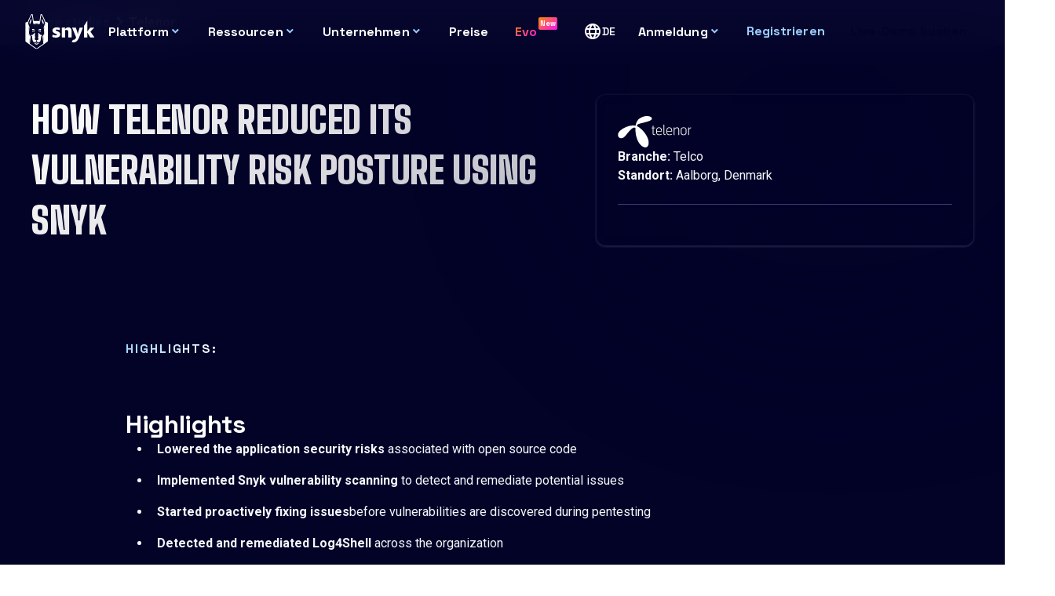

--- FILE ---
content_type: text/html; charset=utf-8
request_url: https://snyk.io/de/case-studies/telenor/
body_size: 18900
content:
<!DOCTYPE html><html lang="de"><head><meta charSet="utf-8" data-next-head=""/><meta name="viewport" content="width=device-width" data-next-head=""/><title data-next-head="">How Telenor Reduced Its Vulnerability Risk Posture Using Snyk | Snyk</title><meta name="robots" content="index,follow,max-image-preview:large" data-next-head=""/><meta name="description" content="Learn how Telenor fixed 10x more critical vulnerabilities with Snyk." data-next-head=""/><link rel="alternate" hrefLang="x-default" href="https://snyk.io/case-studies/telenor/" data-next-head=""/><link rel="alternate" hrefLang="en" href="https://snyk.io/case-studies/telenor/" data-next-head=""/><link rel="alternate" hrefLang="de" href="https://snyk.io/de/case-studies/telenor/" data-next-head=""/><link rel="alternate" hrefLang="es" href="https://snyk.io/es/case-studies/telenor/" data-next-head=""/><link rel="alternate" hrefLang="fr" href="https://snyk.io/fr/case-studies/telenor/" data-next-head=""/><link rel="alternate" hrefLang="ja" href="https://snyk.io/jp/case-studies/telenor/" data-next-head=""/><link rel="alternate" hrefLang="pt-BR" href="https://snyk.io/pt-BR/case-studies/telenor/" data-next-head=""/><meta name="twitter:card" content="summary_large_image" data-next-head=""/><meta property="og:title" content="How Telenor Reduced Its Vulnerability Risk Posture Using Snyk | Snyk" data-next-head=""/><meta property="og:description" content="Learn how Telenor fixed 10x more critical vulnerabilities with Snyk." data-next-head=""/><meta property="og:url" content="https://snyk.io/de/case-studies/telenor/" data-next-head=""/><meta property="og:type" content="article" data-next-head=""/><meta property="og:image" content="https://snyk.iohttps://res.cloudinary.com/snyk/image/upload/f_auto/q_auto/v1530707820/wordpress-sync/telenor-logo.svg" data-next-head=""/><meta property="og:image:alt" content="Snyk | " data-next-head=""/><meta property="og:image:width" content="1200" data-next-head=""/><meta property="og:image:height" content="628" data-next-head=""/><meta property="og:locale" content="de" data-next-head=""/><meta property="og:site_name" content="Snyk" data-next-head=""/><link rel="canonical" href="https://snyk.io/de/case-studies/telenor/" data-next-head=""/><meta property="article:tag" content="case-study" data-next-head=""/><link rel="preload" href="/_next/static/media/fb407b189f36a608.p.woff2" as="font" type="font/woff2" crossorigin="anonymous" data-next-font=""/><link rel="preload" href="/_next/static/media/36966cca54120369-s.p.woff2" as="font" type="font/woff2" crossorigin="anonymous" data-next-font="size-adjust"/><link rel="preload" href="/_next/static/media/0f3a385557f1712f-s.p.woff2" as="font" type="font/woff2" crossorigin="anonymous" data-next-font="size-adjust"/><link rel="preload" href="/_next/static/media/47cbc4e2adbc5db9-s.p.woff2" as="font" type="font/woff2" crossorigin="anonymous" data-next-font="size-adjust"/><link rel="preload" href="/_next/static/media/739c2d8941231bb4-s.p.woff2" as="font" type="font/woff2" crossorigin="anonymous" data-next-font="size-adjust"/><link rel="preload" href="/_next/static/css/6756edbae3f22854.css" as="style"/><script type="application/ld+json" data-next-head="">{"@context":"https://schema.org","@type":"Organization","@id":"https://snyk.io/#organization","name":"Snyk","url":"https://snyk.io","logo":"https://res.cloudinary.com/snyk/image/upload/v1588772106/title-card-vertical-white-1.png","sameAs":["https://www.facebook.com/snyksec/","https://twitter.com/snyksec"]}</script><script id="google-tag-manager-datalayer-init" data-nscript="beforeInteractive">
						// create dataLayer
						window.dataLayer = window.dataLayer || [];
						function gtag() {
							dataLayer.push(arguments);
						}
						// set „denied" as default for both ad and analytics storage, as well as ad_user_data and ad_personalization,
						gtag("consent", "default", {
							ad_user_data: "denied",
							ad_personalization: "denied",
							ad_storage: "denied",
							analytics_storage: "denied",
							wait_for_update: 2000 // milliseconds to wait for update
						});
						// Enable ads data redaction by default [optional]
						gtag("set", "ads_data_redaction", true);
					</script><script id="google-tag-manager-init" data-nscript="beforeInteractive">
						// Google Tag Manager
						(function(w, d, s, l, i) {
							w[l] = w[l] || [];
							w[l].push({
								'gtm.start': new Date().getTime(),
								event: 'gtm.js'
								});
							var f = d.getElementsByTagName(s)[0],
							j = d.createElement(s),
							dl = l != 'dataLayer' ? '&l=' + l : '';
							j.async = true;
							j.src = 'https://www.googletagmanager.com/gtm.js?id=' + i + dl;
							f.parentNode.insertBefore(j, f);
						})(window, document, 'script', 'dataLayer', 'GTM-T8QMQW9');
					</script><link rel="stylesheet" href="/_next/static/css/6756edbae3f22854.css" data-n-g=""/><noscript data-n-css=""></noscript><script defer="" noModule="" src="/_next/static/chunks/polyfills-42372ed130431b0a.js"></script><script defer="" src="/_next/static/chunks/2732.42092fc633a79c0e.js"></script><script defer="" src="/_next/static/chunks/3080.550d60958fa143d0.js"></script><script defer="" src="/_next/static/chunks/28.3d32b738e725747d.js"></script><script src="/_next/static/chunks/webpack-98640bb2021d22e6.js" defer=""></script><script src="/_next/static/chunks/framework-2ec761b5af9ac788.js" defer=""></script><script src="/_next/static/chunks/main-adfdb9879c87958c.js" defer=""></script><script src="/_next/static/chunks/pages/_app-d5b487aeab586b91.js" defer=""></script><script src="/_next/static/chunks/5855-8461029b7734864a.js" defer=""></script><script src="/_next/static/chunks/6921-ade40b72442f7c09.js" defer=""></script><script src="/_next/static/chunks/pages/case-studies/%5Bslug%5D-572b6f7315a1159f.js" defer=""></script><script src="/_next/static/gNEEzguufJ4Gf-w-DJXc_/_buildManifest.js" defer=""></script><script src="/_next/static/gNEEzguufJ4Gf-w-DJXc_/_ssgManifest.js" defer=""></script><style id="__jsx-2216335394">[object Object]
					[object Object]
					[object Object]
					[object Object]
				</style></head><body id="snyk" class="snyk-brand-ui"><noscript>You need to enable JavaScript to run this app.</noscript><div id="__next"><div class="bg-page dark-mode" data-page-theme="default"><a href="#main-content" rel="nofollow" class="sr-focus-only button primary">Skip to main content</a><div class="progress-bar"></div><header class="brandui-navigation" data-component="Primary Navigation"><nav id="primary-navigation" class="navigation wide-container-max"><a class="navigation-logo" aria-label="Snyk home" href="/de/"><div class="snyk-logo logo-default-solid" data-component="Snyk Logo"></div></a><button class="toggle-menu" title="Mobile menu trigger"></button><div class="navigation-wrapper"><ul class="navigation-menu"><li class="navigation-item" data-component="Nav Item"><button tabindex="0" class="nav-dropdown w-full" aria-expanded="false"><span class="">Plattform</span></button><div class="navigation-submenu" data-component="Sub-Menu"><div class="submenu-columns"><div class="submenu-column" data-component="Sub Menu Column"><div class="submenu-column-row"><p id="column-label-Plattform" class="submenu-column-label">Plattform</p><ul class="submenu-nav-items"><li class="submenu-nav-item" data-component="Sub Menu Item"><a class="submenu-link spotlight" data-is-last="false" href="/de/platform/"><i class="general-icon icon-checkbox-hover"></i><div class="submenu-link-copy"><p class="submenu-link-label">Snyk AI Trust Platform</p><p class="submenu-link-desc">Modernste Security für alle Dev-Teams</p></div></a></li></ul></div><div class="submenu-column-row"><ul class="submenu-nav-items"><li class="submenu-nav-item" data-component="Sub Menu Item"><a class="submenu-link" data-is-last="false" href="/de/platform/workflows/"><i class="general-icon icon-workflows"></i><div class="submenu-link-copy"><p class="submenu-link-label">Snyk AI Workflow</p><p class="submenu-link-desc">AppSec-Workflows mit der Power von KI</p></div></a></li><li class="submenu-nav-item" data-component="Sub Menu Item"><a class="submenu-link" data-is-last="false" href="/de/platform/deepcode-ai/"><i class="general-icon icon-shield-ai"></i><div class="submenu-link-copy"><p class="submenu-link-label">DeepCode AI</p><p class="submenu-link-desc">KI speziell für Security</p></div></a></li><li class="submenu-nav-item" data-component="Sub Menu Item"><a class="submenu-link" data-is-last="false" href="/de/integrations/"><i class="general-icon icon-eclipse"></i><div class="submenu-link-copy"><p class="submenu-link-label">Integrationen</p><p class="submenu-link-desc">Sicherheit für das gesamte SDLC</p></div></a></li><li class="submenu-nav-item" data-component="Sub Menu Item"><a class="submenu-link" data-is-last="false" href="/de/platform/learn/"><i class="general-icon icon-snyk-learn"></i><div class="submenu-link-copy"><p class="submenu-link-label">Snyk Learn</p><p class="submenu-link-desc">Learning-Inhalte zu Developer Security</p></div></a></li></ul></div><div class="submenu-column-row"><ul class="submenu-nav-items"><li class="submenu-nav-item" data-component="Sub Menu Item"><a class="submenu-link" data-is-last="false" href="/de/plans/"><i class="general-icon icon-monetization"></i><div class="submenu-link-copy"><p class="submenu-link-label">Preise</p></div></a></li></ul></div></div><div class="submenu-column" data-component="Sub Menu Column"><div class="submenu-column-row"><p id="column-label-Produkte" class="submenu-column-label">Produkte</p><ul class="submenu-nav-items"><li class="submenu-nav-item" data-component="Sub Menu Item"><a class="submenu-link" data-is-last="false" href="/de/product/snyk-code/"><i class="general-icon icon-snyk-code"></i><div class="submenu-link-copy"><p class="submenu-link-label">Snyk Code</p><p class="submenu-link-desc">Sicherheit beginnt in der IDE</p></div></a></li><li class="submenu-nav-item" data-component="Sub Menu Item"><a class="submenu-link" data-is-last="false" href="/de/product/open-source-security-management/"><i class="general-icon icon-snyk-oss"></i><div class="submenu-link-copy"><p class="submenu-link-label">Snyk Open Source</p><p class="submenu-link-desc">Keine Chance für anfällige Abhängigkeiten</p></div></a></li><li class="submenu-nav-item" data-component="Sub Menu Item"><a class="submenu-link" data-is-last="false" href="/de/product/container-vulnerability-management/"><i class="general-icon icon-snyk-container"></i><div class="submenu-link-copy"><p class="submenu-link-label">Snyk Container</p><p class="submenu-link-desc">Sicherheit für Ihre Base-Images</p></div></a></li><li class="submenu-nav-item" data-component="Sub Menu Item"><a class="submenu-link" data-is-last="false" href="/de/product/infrastructure-as-code-security/"><i class="general-icon icon-snyk-iac"></i><div class="submenu-link-copy"><p class="submenu-link-label">Snyk IaC</p><p class="submenu-link-desc">In-Code-Fixing von IaC-Konfigurationsfehlern</p></div></a></li><li class="submenu-nav-item" data-component="Sub Menu Item"><a class="submenu-link" data-is-last="false" href="/de/product/dast-api-web/"><i class="general-icon icon-api-web"></i><div class="submenu-link-copy"><p class="submenu-link-label">Snyk API &amp; Web</p><p class="submenu-link-desc">Discovery und Testing für APIs und Web-Apps</p></div></a></li><li class="submenu-nav-item" data-component="Sub Menu Item"><a class="submenu-link" data-is-last="false" href="/de/product/studio/"><i class="general-icon icon-snyk-studio"></i><div class="submenu-link-copy"><p class="submenu-link-label">Snyk Studio</p><p class="submenu-link-desc">Fix and secure AI-generated code</p></div></a></li></ul></div></div><div class="submenu-column" data-component="Sub Menu Column"><div class="submenu-column-row"><p id="column-label-Lösungen" class="submenu-column-label">Lösungen</p><ul class="submenu-nav-items"><li class="submenu-nav-item" data-component="Sub Menu Item"><a class="submenu-link" data-is-last="false" href="/de/solutions/secure-ai-generated-code/"><i class="general-icon icon-brain"></i><div class="submenu-link-copy"><p class="submenu-link-label">Sicherheit für KI-generierten Code</p><p class="submenu-link-desc">Unterstützung durch KI, Absicherung mit Snyk</p></div></a></li><li class="submenu-nav-item" data-component="Sub Menu Item"><a class="submenu-link" data-is-last="false" href="/de/solutions/application-security/"><i class="general-icon icon-shield"></i><div class="submenu-link-copy"><p class="submenu-link-label">Anwendungssicherheit</p><p class="submenu-link-desc">Sicher vom Design bis zur Delivery</p></div></a></li><li class="submenu-nav-item" data-component="Sub Menu Item"><a class="submenu-link" data-is-last="false" href="/de/solutions/software-supply-chain-security/"><i class="general-icon icon-supply-chain"></i><div class="submenu-link-copy"><p class="submenu-link-label">Sicherheit für die Software-Lieferkette</p><p class="submenu-link-desc">Risikomitigierung in der Lieferkette</p></div></a></li><li class="submenu-nav-item" data-component="Sub Menu Item"><a class="submenu-link" data-is-last="false" href="/de/solutions/zero-day-vulnerability-security/"><i class="general-icon icon-info-warning"></i><div class="submenu-link-copy"><p class="submenu-link-label">Zero-Day-Schwachstellen</p><p class="submenu-link-desc">Fixing noch am ersten Tag </p></div></a></li><li class="submenu-nav-item" data-component="Sub Menu Item"><a class="submenu-link" data-is-last="false" href="/de/platform/security-intelligence/"><i class="general-icon icon-light-bulb"></i><div class="submenu-link-copy"><p class="submenu-link-label">Security Intelligence</p><p class="submenu-link-desc">Umfassende Insights zu Schwachstellen</p></div></a></li><li class="submenu-nav-item" data-component="Sub Menu Item"><a class="submenu-link" data-is-last="false" href="/de/code-checker/"><i class="general-icon icon-info-scan"></i><div class="submenu-link-copy"><p class="submenu-link-label">Code Checker</p><p class="submenu-link-desc">Ihr Code. Kostenlos perfektioniert.</p></div></a></li><li class="submenu-nav-item" data-component="Sub Menu Item"><a class="submenu-link" data-is-last="false" href="/de/solutions/risk-based-prioritization/"><i class="general-icon icon-risk-based-prioritization"></i><div class="submenu-link-copy"><p class="submenu-link-label">Risk-Based Prioritization</p><p class="submenu-link-desc">Fix what matters most</p></div></a></li></ul></div></div><div class="submenu-column" data-component="Sub Menu Column"><div class="card-wrapper w-3 marg-h-auto" data-component="Media Card"><article class="card spotlight"><div class="card-banner"><div class="w-full marg-h-auto p-relative aspect-ratio-banner" data-component="Banner"><img alt="" loading="lazy" decoding="async" data-nimg="fill" class="object-fit-cover" style="position:absolute;height:100%;width:100%;left:0;top:0;right:0;bottom:0;color:transparent" sizes="(min-width: 980px) 50vw, 100vw" srcSet="/_next/image/?url=https%3A%2F%2Fres.cloudinary.com%2Fsnyk%2Fimage%2Fupload%2Fv1747831803%2FSnyk_Launch_Newsroom_Header_oyjtqh.png&amp;w=384&amp;q=75 384w, /_next/image/?url=https%3A%2F%2Fres.cloudinary.com%2Fsnyk%2Fimage%2Fupload%2Fv1747831803%2FSnyk_Launch_Newsroom_Header_oyjtqh.png&amp;w=580&amp;q=75 580w, /_next/image/?url=https%3A%2F%2Fres.cloudinary.com%2Fsnyk%2Fimage%2Fupload%2Fv1747831803%2FSnyk_Launch_Newsroom_Header_oyjtqh.png&amp;w=960&amp;q=75 960w, /_next/image/?url=https%3A%2F%2Fres.cloudinary.com%2Fsnyk%2Fimage%2Fupload%2Fv1747831803%2FSnyk_Launch_Newsroom_Header_oyjtqh.png&amp;w=1240&amp;q=75 1240w, /_next/image/?url=https%3A%2F%2Fres.cloudinary.com%2Fsnyk%2Fimage%2Fupload%2Fv1747831803%2FSnyk_Launch_Newsroom_Header_oyjtqh.png&amp;w=2560&amp;q=75 2560w" src="/_next/image/?url=https%3A%2F%2Fres.cloudinary.com%2Fsnyk%2Fimage%2Fupload%2Fv1747831803%2FSnyk_Launch_Newsroom_Header_oyjtqh.png&amp;w=2560&amp;q=75"/></div></div><div class="card-body"><p class="txt-subhead-small txt-ui-headline txt-line-clamp-2" data-component="Title">Snyk gibt Einführung der ersten AI Trust Platform bekannt</p><a class="button tertiary max-w-full marg-t-auto link-stretched" title="Zur On-Demand-Session" data-component="Next Link" href="/de/events/snyklaunch/">Zur On-Demand-Session</a></div></article></div></div></div></div></li><li class="navigation-item" data-component="Nav Item"><button tabindex="0" class="nav-dropdown w-full" aria-expanded="false"><span class="">Ressourcen</span></button><div class="navigation-submenu" data-component="Sub-Menu"><div class="submenu-columns"><div class="submenu-column" data-component="Sub Menu Column"><div class="submenu-column-row"><p id="column-label-Snyk Ressourcen" class="submenu-column-label">Snyk Ressourcen</p><ul class="submenu-nav-items"><li class="submenu-nav-item" data-component="Sub Menu Item"><a class="submenu-link" data-is-last="false" href="/de/resource-library/"><i class="general-icon icon-library"></i><div class="submenu-link-copy"><p class="submenu-link-label">Alle Ressourcen</p><p class="submenu-link-desc">Mehr lesen in der Content-Datenbank</p></div></a></li><li class="submenu-nav-item" data-component="Sub Menu Item"><a class="submenu-link" data-is-last="false" href="/de/customer-resources/"><i class="general-icon icon-booklet"></i><div class="submenu-link-copy"><p class="submenu-link-label">Ressourcen für Kunden</p><p class="submenu-link-desc">Alles zum Start mit Snyk</p></div></a></li><li class="submenu-nav-item" data-component="Sub Menu Item"><a class="submenu-link" data-is-last="false" href="/de/ethical-hacking-resources/"><i class="general-icon icon-lock-heart"></i><div class="submenu-link-copy"><p class="submenu-link-label">Ethisches Hacking</p><p class="submenu-link-desc">Chancen und Potenziale mit ethischem Hacking</p></div></a></li><li class="submenu-nav-item" data-component="Sub Menu Item"><a class="submenu-link" data-is-last="false" href="/de/snyk-top-10/"><i class="general-icon icon-shield-chevron-up"></i><div class="submenu-link-copy"><p class="submenu-link-label">Vulnerability Top 10</p><p class="submenu-link-desc">Die wichtigsten Schwachstellen im Überblick</p></div></a></li></ul></div><div class="submenu-column-row"><ul class="submenu-nav-items"><li class="submenu-nav-item" data-component="Sub Menu Item"><a class="submenu-link" data-is-last="false" href="/de/blog/"><i class="general-icon icon-blog"></i><div class="submenu-link-copy"><p class="submenu-link-label">Snyk Blog</p></div></a></li><li class="submenu-nav-item" data-component="Sub Menu Item"><a class="submenu-link" data-is-last="false" href="/de/podcasts/the-secure-developer/"><i class="general-icon icon-podcast"></i><div class="submenu-link-copy"><p class="submenu-link-label">Podcast</p></div></a></li><li class="submenu-nav-item" data-component="Sub Menu Item"><a href="https://www.youtube.com/snyksec" rel="noopener noreferrer" target="_blank" class="submenu-link link-external" data-is-last="false"><i class="general-icon icon-youtube"></i><div class="submenu-link-copy"><p class="submenu-link-label">Snyk auf YouTube</p></div></a></li><li class="submenu-nav-item" data-component="Sub Menu Item"><a class="submenu-link" data-is-last="false" href="/de/glossaries/ai/"><i class="general-icon icon-glossary"></i><div class="submenu-link-copy"><p class="submenu-link-label">AI Glossary</p></div></a></li></ul></div></div><div class="submenu-column" data-component="Sub Menu Column"><div class="submenu-column-row"><p id="column-label-Security-Know-how &amp; Docs" class="submenu-column-label">Security-Know-how &amp; Docs</p><ul class="submenu-nav-items"><li class="submenu-nav-item" data-component="Sub Menu Item"><a href="https://labs.snyk.io/" rel="noopener noreferrer" target="_blank" class="submenu-link link-external" data-is-last="false"><i class="general-icon icon-labs"></i><div class="submenu-link-copy"><p class="submenu-link-label">Snyk Labs</p><p class="submenu-link-desc">R&amp;D zu KI, Schwachstellen und DevSecOps</p></div></a></li><li class="submenu-nav-item" data-component="Sub Menu Item"><a href="https://learn.snyk.io" rel="noopener noreferrer" target="_blank" class="submenu-link link-external" data-is-last="false"><i class="general-icon icon-snyk-learn"></i><div class="submenu-link-copy"><p class="submenu-link-label">Snyk Learn</p><p class="submenu-link-desc">Learning-Inhalte zu Security</p></div></a></li><li class="submenu-nav-item" data-component="Sub Menu Item"><a href="https://docs.snyk.io/" rel="noopener noreferrer" target="_blank" class="submenu-link link-external" data-is-last="false"><i class="general-icon icon-snyk-docs"></i><div class="submenu-link-copy"><p class="submenu-link-label">Snyk Docs</p><p class="submenu-link-desc">Jetzt starten mit Snyk</p></div></a></li><li class="submenu-nav-item" data-component="Sub Menu Item"><a href="https://support.snyk.io/s/" rel="noopener noreferrer" target="_blank" class="submenu-link link-external" data-is-last="false"><i class="general-icon icon-snyk-support"></i><div class="submenu-link-copy"><p class="submenu-link-label">Snyk Support</p><p class="submenu-link-desc">Unterstützung jederzeit</p></div></a></li><li class="submenu-nav-item" data-component="Sub Menu Item"><a href="https://security.snyk.io/" rel="noopener noreferrer" target="_blank" class="submenu-link link-external" data-is-last="false"><i class="general-icon icon-vuln-db"></i><div class="submenu-link-copy"><p class="submenu-link-label">Snyk Schwachstellen-Datenbank</p><p class="submenu-link-desc">Aufspüren und beheben</p></div></a></li><li class="submenu-nav-item" data-component="Sub Menu Item"><a href="https://updates.snyk.io/" rel="noopener noreferrer" target="_blank" class="submenu-link link-external" data-is-last="false"><i class="general-icon icon-updates"></i><div class="submenu-link-copy"><p class="submenu-link-label">Snyk Updates</p><p class="submenu-link-desc">Immer am Security-Puls</p></div></a></li><li class="submenu-nav-item" data-component="Sub Menu Item"><a href="https://partners.snyk.io/English/solutions/" rel="noopener noreferrer" target="_blank" class="submenu-link link-external" data-is-last="false"><i class="general-icon icon-partners"></i><div class="submenu-link-copy"><p class="submenu-link-label">Snyk Partner Solutions Directory</p><p class="submenu-link-desc">Tech-Integrationen unserer Partner</p></div></a></li></ul></div></div><div class="submenu-column" data-component="Sub Menu Column"><div class="submenu-column-row"><p id="column-label-Snyk Community &amp; Games" class="submenu-column-label">Snyk Community &amp; Games</p><ul class="submenu-nav-items"><li class="submenu-nav-item" data-component="Sub Menu Item"><a class="submenu-link" data-is-last="false" href="/de/events/"><i class="general-icon icon-events"></i><div class="submenu-link-copy"><p class="submenu-link-label">Events &amp; Webinare</p></div></a></li><li class="submenu-nav-item" data-component="Sub Menu Item"><a class="submenu-link" data-is-last="false" href="/de/snyk-ambassadors/"><i class="general-icon icon-ambassadors"></i><div class="submenu-link-copy"><p class="submenu-link-label">Snyk Ambassadors</p></div></a></li><li class="submenu-nav-item" data-component="Sub Menu Item"><a class="submenu-link" data-is-last="false" href="/de/community/"><i class="general-icon icon-customers"></i><div class="submenu-link-copy"><p class="submenu-link-label">DevSecCon Community</p></div></a></li><li class="submenu-nav-item" data-component="Sub Menu Item"><a href="https://www.vulnvortex.com/" rel="noopener noreferrer" target="_blank" class="submenu-link link-external" data-is-last="false"><i class="general-icon icon-vulnvortex"></i><div class="submenu-link-copy"><p class="submenu-link-label">VulnVortex</p></div></a></li></ul></div><div class="submenu-column-row"><p id="column-label-Zielgruppe" class="submenu-column-label">Zielgruppe</p><ul class="submenu-nav-items"><li class="submenu-nav-item" data-component="Sub Menu Item"><a href="https://go.snyk.io/2024-dev-onboarding.html" rel="noopener noreferrer" target="_blank" class="submenu-link link-external" data-is-last="false"><i class="general-icon icon-developer"></i><div class="submenu-link-copy"><p class="submenu-link-label">Snyk für Developer</p><p class="submenu-link-desc">Der Info Drop für Developer</p></div></a></li><li class="submenu-nav-item" data-component="Sub Menu Item"><a class="submenu-link" data-is-last="false" href="/de/government-security-solution/"><i class="general-icon icon-government"></i><div class="submenu-link-copy"><p class="submenu-link-label">Technologien für die öffentliche Hand</p><p class="submenu-link-desc">AppSec-Schutz für Behörden und Bürger</p></div></a></li><li class="submenu-nav-item" data-component="Sub Menu Item"><a class="submenu-link" data-is-last="false" href="/de/security-leaders/"><i class="general-icon icon-shield-star"></i><div class="submenu-link-copy"><p class="submenu-link-label">Snyk für Security-Leader</p><p class="submenu-link-desc">Insights von Security-Leadern</p></div></a></li></ul></div></div><div class="submenu-column" data-component="Sub Menu Column"><div class="card-wrapper w-3 marg-h-auto" data-component="Media Card"><article class="card spotlight"><div class="card-banner"><div class="w-full marg-h-auto p-relative aspect-ratio-banner" data-component="Banner"><img alt="" loading="lazy" decoding="async" data-nimg="fill" class="object-fit-cover" style="position:absolute;height:100%;width:100%;left:0;top:0;right:0;bottom:0;color:transparent" sizes="(min-width: 980px) 50vw, 100vw" srcSet="/_next/image/?url=https%3A%2F%2Fres.cloudinary.com%2Fsnyk%2Fimage%2Fupload%2Fv1763405294%2Fforrester_report_web_card_ljs41k.png&amp;w=384&amp;q=75 384w, /_next/image/?url=https%3A%2F%2Fres.cloudinary.com%2Fsnyk%2Fimage%2Fupload%2Fv1763405294%2Fforrester_report_web_card_ljs41k.png&amp;w=580&amp;q=75 580w, /_next/image/?url=https%3A%2F%2Fres.cloudinary.com%2Fsnyk%2Fimage%2Fupload%2Fv1763405294%2Fforrester_report_web_card_ljs41k.png&amp;w=960&amp;q=75 960w, /_next/image/?url=https%3A%2F%2Fres.cloudinary.com%2Fsnyk%2Fimage%2Fupload%2Fv1763405294%2Fforrester_report_web_card_ljs41k.png&amp;w=1240&amp;q=75 1240w, /_next/image/?url=https%3A%2F%2Fres.cloudinary.com%2Fsnyk%2Fimage%2Fupload%2Fv1763405294%2Fforrester_report_web_card_ljs41k.png&amp;w=2560&amp;q=75 2560w" src="/_next/image/?url=https%3A%2F%2Fres.cloudinary.com%2Fsnyk%2Fimage%2Fupload%2Fv1763405294%2Fforrester_report_web_card_ljs41k.png&amp;w=2560&amp;q=75"/></div></div><div class="card-body"><p class="txt-subhead-small txt-ui-headline txt-line-clamp-2" data-component="Title">Neu am Start: Snyk Labs</p><a href="https://labs.snyk.io/" rel="noopener noreferrer" target="_blank" class="button tertiary max-w-full marg-t-auto link-stretched" title="Zur Website" data-component="Next Link">Zur Website</a></div></article></div></div></div></div></li><li class="navigation-item" data-component="Nav Item"><button tabindex="0" class="nav-dropdown w-full" aria-expanded="false"><span class="">Unternehmen</span></button><div class="navigation-submenu" data-component="Sub-Menu"><div class="submenu-columns"><div class="submenu-column" data-component="Sub Menu Column"><div class="submenu-column-row"><p id="column-label-Unternehmen" class="submenu-column-label">Unternehmen</p><div class="max-w-3 mobile:marg-t-small d-flex flex-col gap-medium"><h2 class="txt-headline-small">Snyk: Die Plattform für Developer Security</h2><div class="rich-text"><p>Mit Snyk erhalten Sie die Transparenz, Präzision und Kontrolle, die Sie und Ihre Entwickler zur Minimierung von Anwendungsrisiken benötigen.</p></div><a class="button primary w-content" title="Subscribe to our newsletter" data-component="Next Link" href="/de/newsletter/">Subscribe to our newsletter</a></div></div></div><div class="submenu-column" data-component="Sub Menu Column"><div class="submenu-column-row"><ul class="submenu-nav-items"><li class="submenu-nav-item" data-component="Sub Menu Item"><a class="submenu-link" data-is-last="false" href="/de/services/"><i class="general-icon icon-services"></i><div class="submenu-link-copy"><p class="submenu-link-label">Unsere Services</p><p class="submenu-link-desc">Konsequent mehr AppSec-ROI</p></div></a></li><li class="submenu-nav-item" data-component="Sub Menu Item"><a class="submenu-link" data-is-last="false" href="/de/customers/"><i class="general-icon icon-customers"></i><div class="submenu-link-copy"><p class="submenu-link-label">Unsere Kunden</p><p class="submenu-link-desc">Das erreichen unsere Kunden mit Snyk</p></div></a></li><li class="submenu-nav-item" data-component="Sub Menu Item"><a class="submenu-link" data-is-last="false" href="/de/partners/"><i class="general-icon icon-partners"></i><div class="submenu-link-copy"><p class="submenu-link-label">Unsere Partner</p><p class="submenu-link-desc">Noch besser dank starker Kooperationen</p></div></a></li><li class="submenu-nav-item" data-component="Sub Menu Item"><a class="submenu-link" data-is-last="false" href="/de/case-studies/"><i class="general-icon icon-briefcase"></i><div class="submenu-link-copy"><p class="submenu-link-label">Case Studies</p><p class="submenu-link-desc">Eine Auswahl unserer Erfolgsstories</p></div></a></li></ul></div></div><div class="submenu-column" data-component="Sub Menu Column"><div class="submenu-column-row"><ul class="submenu-nav-items"><li class="submenu-nav-item" data-component="Sub Menu Item"><a class="submenu-link" data-is-last="false" href="/de/news/"><i class="general-icon icon-newsroom"></i><div class="submenu-link-copy"><p class="submenu-link-label">Newsroom</p><p class="submenu-link-desc">Aktuelle Pressemitteilungen</p></div></a></li><li class="submenu-nav-item" data-component="Sub Menu Item"><a class="submenu-link" data-is-last="false" href="/de/contact-us/"><i class="general-icon icon-contact"></i><div class="submenu-link-copy"><p class="submenu-link-label">Kontakt</p><p class="submenu-link-desc">Feedback oder Fragen? Jederzeit!</p></div></a></li><li class="submenu-nav-item" data-component="Sub Menu Item"><a class="submenu-link" data-is-last="false" href="/de/careers/"><i class="general-icon icon-hand-wave"></i><div class="submenu-link-copy"><p class="submenu-link-label">Karriere und Kultur</p><p class="submenu-link-desc">Snyk als Arbeitgeber</p></div></a></li></ul></div></div><div class="submenu-column" data-component="Sub Menu Column"><div class="card-wrapper w-3 marg-h-auto" data-component="Media Card"><article class="card spotlight"><div class="card-banner"><div class="w-full marg-h-auto p-relative aspect-ratio-banner" data-component="Banner"><img alt="" loading="lazy" decoding="async" data-nimg="fill" class="object-fit-cover" style="position:absolute;height:100%;width:100%;left:0;top:0;right:0;bottom:0;color:transparent" sizes="(min-width: 980px) 50vw, 100vw" srcSet="/_next/image/?url=https%3A%2F%2Fres.cloudinary.com%2Fsnyk%2Fimage%2Fupload%2Fv1767886660%2F1200x630_gn93sl.png&amp;w=384&amp;q=75 384w, /_next/image/?url=https%3A%2F%2Fres.cloudinary.com%2Fsnyk%2Fimage%2Fupload%2Fv1767886660%2F1200x630_gn93sl.png&amp;w=580&amp;q=75 580w, /_next/image/?url=https%3A%2F%2Fres.cloudinary.com%2Fsnyk%2Fimage%2Fupload%2Fv1767886660%2F1200x630_gn93sl.png&amp;w=960&amp;q=75 960w, /_next/image/?url=https%3A%2F%2Fres.cloudinary.com%2Fsnyk%2Fimage%2Fupload%2Fv1767886660%2F1200x630_gn93sl.png&amp;w=1240&amp;q=75 1240w, /_next/image/?url=https%3A%2F%2Fres.cloudinary.com%2Fsnyk%2Fimage%2Fupload%2Fv1767886660%2F1200x630_gn93sl.png&amp;w=2560&amp;q=75 2560w" src="/_next/image/?url=https%3A%2F%2Fres.cloudinary.com%2Fsnyk%2Fimage%2Fupload%2Fv1767886660%2F1200x630_gn93sl.png&amp;w=2560&amp;q=75"/></div></div><div class="card-body"><p class="txt-subhead-small txt-ui-headline txt-line-clamp-2" data-component="Title">Snyk Masterclass Series</p><a class="button tertiary max-w-full marg-t-auto link-stretched" title="Security-Insights live und on-demand" data-component="Next Link" href="/de/lp/emea-snyk-devsecops-series/">Security-Insights live und on-demand</a></div></article></div></div></div></div></li><li class="navigation-item" data-component="Nav Item"><a class="nav-link" tabindex="0" aria-expanded="" href="/de/plans/"><span class="">Preise</span></a></li><li class="navigation-item" data-component="Nav Item"><a href="https://evo.ai.snyk.io" rel="noopener noreferrer" target="_blank" class="nav-link" tabindex="0" aria-expanded=""><span class="new-evo-feature">Evo</span> <span class="new-evo-feature-tag">New</span></a></li></ul><div class="navigation-buttons undefined"><div class="locale-selector-wrapper" data-component="Locale Selector"><span class="locale-selector-display" aria-hidden="true"><span class="locale-selector-display-label">DE</span></span><label class="sr-only" for="locale-selector">Sprache auswählen</label><select id="locale-selector" name="locale-selector" class="locale-selector"><option value="en-US">English</option><option value="de" selected="">Deutsch</option><option value="es">Español</option><option value="fr">Français</option><option value="jp">日本語</option><option value="pt-BR">Português (BR)</option></select></div><div class="navigation-item p-relative nav-login"><button class="nav-dropdown nav-login-label" aria-expanded="false">Anmeldung</button><div class="nav-login-menu"><div class="nav-login-accordion navigation-item open"><button class="nav-login-accordion-label" aria-expanded="true" aria-controls="free-login" id="free-login-trigger">Nutzer von Snyk Free oder Team</button><div class="nav-login-accordion-content" id="free-login"><ul class="nav-login-accordion-links" aria-labelledby="free-login-trigger"><li><a href="https://app.snyk.io" rel="noopener noreferrer" target="_blank" class="login-link link-external" data-is-last="false"><i class="general-icon icon-language"></i><div class="login-link-copy"><p class="login-link-label">Snyk</p><p class="login-link-desc">app.snyk.io</p></div></a></li></ul></div></div><div class="nav-login-accordion"><button class="nav-login-accordion-label" aria-expanded="false" aria-controls="enterprise-login" id="enterprise-login-trigger">Nutzer von Snyk Enterprise</button><div class="nav-login-accordion-content" id="enterprise-login"><ul class="nav-login-accordion-links" aria-labelledby="enterprise-login-trigger"><li><a href="https://app.snyk.io" rel="noopener noreferrer" target="_blank" class="login-link link-external" data-is-last="false"><i class="general-icon">🇺🇸</i><div class="login-link-copy"><p class="login-link-label">Snyk US - 1</p><p class="login-link-desc">app.snyk.io</p></div></a></li><li><a href="https://app.us.snyk.io" rel="noopener noreferrer" target="_blank" class="login-link link-external" data-is-last="false"><i class="general-icon">🇺🇸</i><div class="login-link-copy"><p class="login-link-label">Snyk US - 2</p><p class="login-link-desc">app.us.snyk.io</p></div></a></li><li><a href="https://app.eu.snyk.io" rel="noopener noreferrer" target="_blank" class="login-link link-external" data-is-last="false"><i class="general-icon">🇪🇺</i><div class="login-link-copy"><p class="login-link-label">Snyk EU</p><p class="login-link-desc">app.eu.snyk.io</p></div></a></li><li><a href="https://app.au.snyk.io" rel="noopener noreferrer" target="_blank" class="login-link link-external" data-is-last="false"><i class="general-icon">🇦🇺</i><div class="login-link-copy"><p class="login-link-label">Snyk AU</p><p class="login-link-desc">app.au.snyk.io</p></div></a></li></ul><small class="nav-login-accordion-disclaimer">Hosting-Region für Ihre Daten basierend auf lokalen Vereinbarungen; kann sich von Ihrem Standort unterscheiden<!-- --> <a href="https://docs.snyk.io/working-with-snyk/regional-hosting-and-data-residency" rel="noopener noreferrer" target="_blank">Mehr erfahren</a>.</small></div></div><div class="nav-login-accordion navigation-item"><button class="nav-login-accordion-label" aria-expanded="false" aria-controls="api-web-login" id="api-web-login-trigger" data-is-last="true">Snyk API &amp; Web - Alle Nutzer</button><div class="nav-login-accordion-content" id="api-web-login"><ul class="nav-login-accordion-links" aria-labelledby="api-web-login-trigger"><li><a href="https://plus.probely.app/" rel="noopener noreferrer" target="_blank" class="login-link link-external" data-is-last="true"><i class="general-icon icon-language"></i><div class="login-link-copy"><p class="login-link-label">Snyk API &amp; Web (DAST)</p><p class="login-link-desc">plus.probely.app</p></div></a></li></ul></div></div></div></div><a href="https://app.snyk.io/signup" rel="noopener noreferrer" target="_blank" class="button secondary button-small" title="Registrieren" data-component="Next Link">Registrieren</a><a class="button primary button-small" title="Live-Demo buchen" data-component="Next Link" href="/de/schedule-a-demo/">Live-Demo buchen</a></div></div></nav></header><main id="main-content"><nav class="breadcrumbs p-relative -marg-b-extra-large z-1" aria-label="Breadcrumb" data-component="Breadcrumbs"><div class="content-block"><ol class="breadcrumbs-links"><li><a class="breadcrumb-link" href="/de/case-studies/">Case studies</a></li><li><p class="breadcrumb-link-current" aria-current="page">Telenor</p></li></ol></div></nav><section class="hero hero-case-study" data-component="Hero Case Study"><div class="decorations-wrapper"><div class="decoration-glow glow-bottom-right glow-theme-solid-tertiary glow-large"></div></div><div class="hero-case-study-content-wrapper content-block"><div class="hero-case-study-content"><h1 class="txt-page-title txt-ui-hero" data-component="Title">How Telenor Reduced Its Vulnerability Risk Posture Using Snyk</h1></div><div class="hero-case-study-card"><div class="company-info-wrapper"><div class="w-1"><div class="logo-container h-extra-large" data-component="Logo Container"><img alt="" loading="lazy" decoding="async" data-nimg="fill" class="logo-default" style="position:absolute;height:100%;width:100%;left:0;top:0;right:0;bottom:0;color:transparent" src="https://res.cloudinary.com/snyk/image/upload/v1530707820/wordpress-sync/telenor-logo.svg"/><img alt="" loading="lazy" decoding="async" data-nimg="fill" class="logo-dark" style="position:absolute;height:100%;width:100%;left:0;top:0;right:0;bottom:0;color:transparent" src="https://res.cloudinary.com/snyk/image/upload/v1741964479/website-customer-logos/logo-telenor-dark-mode.svg"/></div></div><div class="company-info"><div class="txt-body"><strong>Branche<!-- -->:</strong> <!-- -->Telco</div><div class="txt-body"><strong>Standort<!-- -->:</strong> <!-- -->Aalborg, Denmark</div></div></div></div></div></section><section class="brandui-section"><div class="brandui-container"><div class="max-w-8 marg-h-auto"><div class="marg-b-extra-large d-flex flex-col gap-extra-large"><h2 class="max-content txt-mini-header txt-theme-gradient">Highlights<!-- -->:</h2><div class="txt-rich"></div></div><div class=""><article class="txt-rich-long"><h2>Highlights</h2><ul><li><p><strong>Lowered the application security risks</strong> associated with open source code</p></li><li><p><strong>Implemented Snyk vulnerability scanning</strong> to detect and remediate potential issues</p></li><li><p><strong>Started proactively fixing issues</strong>before vulnerabilities are discovered during pentesting</p></li><li><p><strong>Detected and remediated Log4Shell</strong> across the organization</p></li><li><p><strong>Improved vulnerability risk posture by 49%</strong> over the past 6 months with Snyk</p></li><li><p><strong>10x increase in critical vulnerabilities fixed</strong> in the past 6 months</p></li></ul><h2>The Challenge: Reducing the security risks of open source</h2><p>As one of the largest mobile telecommunications companies in Denmark, Telenor Denmark&#x27;s team of around 50 developers is responsible for building software solutions for customer-facing web and mobile applications as well as internal middleware systems. While the company had a strong security program already, the team at Telenor wanted to improve their application security efforts around open source code and containers.</p><blockquote><p><em>“The AppSec challenge is just getting bigger and bigger,”_said Torben FrÃ¸lund, Senior Manager of DevSecOps at Telenor. </em>“Especially after something like Log4j, it’s becoming obvious to everyone that open source code could pose a risk.”_</p></blockquote><h2>The Solution: Implementing Snyk for vulnerability scanning</h2><p>After speaking with multiple application security vendors, Telenor chose to implement Snyk for <a href="/de/product/open-source-security-management/">open source dependency</a> and <a href="/de/product/container-vulnerability-management/">container</a> scanning. A key deciding factor was the reputation Snyk has for being a developer-friendly security tool that development teams want to use.</p><blockquote><p><em>“It’s one thing to buy the security product,”_FrÃ¸lund said. </em>“But it’s even more important to actually get the developers to embrace it and use it. In order to make use of the scanning tool on a daily basis, you need to get all the developers involved.”_</p></blockquote><p>The first step was just getting an overview of the current application security posture. Snyk’s integrations with Bitbucket and Jira helped Telenor quickly get the tool up and running so that development teams could begin scanning for vulnerabilities as part of their workflows. Snyk&#x27;s free integration with Bitbucket makes it easy for Telenor Denmark&#x27;s developers to build, test, and release secure software faster.</p><p>Then Telenor focused on fixing the highest severity issues that were discovered in their code.  Snyk gives <a href="https://docs.snyk.io/features/fixing-and-prioritizing-issues/starting-to-fix-vulnerabilities/snyk-priority-score" rel="noopener noreferrer" target="_blank">priority scores</a> to vulnerabilities based on CVSS score, exploitability, and other factors to help development teams resolve potential high-risk issues more efficiently. As these were being resolved pre-production in code, they did not pose an imminent risk. The Jira integration also makes it easy to produce tickets for each issue to track the progress of remediation.</p><h2>Visibility into exposure to the Log4Shell vulnerability</h2><p>In December 2021 the critical vulnerability Log4Shell was discovered by experts as a potential threat to millions of applications and devices across the world. Organizations globally needed to take swift action to identify and remediate issues.  This incident became one of the first cases where Snyk proved its worth to Telenor.  The challenge is that many libraries like Log4j are indirect dependencies for applications, so they’re more difficult to identify within large code bases.</p><p>For example, Telenor was using Log4j in many places, including within data lakes and other systems. Although only the development team in Ukraine was using Snyk at the time, FrÃ¸lund’s team decided to scan all the code repositories within Bitbucket – many of which hadn&#x27;t been onboarded to Snyk yet — to find additional instances of Log4j. This helped Telenor detect and mitigate Log4Shell across the organization.</p><blockquote><p><em>“The security department sent us information about Log4Shell immediately after it went public,”_FrÃ¸lund explained. </em>“Once you know there’s an issue like that, it’s useful to be able to actually scan your code and get a quick overview of the many places where Log4j is used.”_</p></blockquote><h2>The Impact: Proactively improving application security posture</h2><p>By integrating Snyk into the development process, Telenor has been able to proactively fix potential security issues before they become an urgent vulnerability discovered later during pentesting. In fact, Telenor has been able to improve its risk posture by about 49% based on the number of vulnerabilities found and fixed, while also achieving a 10x increase in critical vulnerabilities fixed.</p><p>In the future, Telenor hopes to continue integrating Snyk more deeply into its development processes and better educate developers about using the tool. This will encourage development teams to consider vulnerability remediation as part of their bi-weekly sprint planning process.</p><blockquote><p><em>“We weren’t tracking our mean time to fix issues before Snyk, but it was significantly longer for sure,”_concluded FrÃ¸lund. </em>“It’s been a huge improvement now that we’ve been able to reduce that.”_</p></blockquote></article></div><div class="marg-t-huge"><article class="alert" data-component="Alert"><div class="alert-body"><i class="icon icon-alert-info icon-solid icon-theme-solid icon-lg d-block icon-solid txt-info" data-component="Brand Icon" aria-hidden="true"></i><div class="alert-content"><div class="marg-r-auto"><h2 class="txt-subhead-small txt-info">Über Snyk Telenor</h2><div class="txt-body txt-ui-body txt-rich" data-component="Text"><p><a href="http://www.telenor.dk/">Telenor Denmark</a> is a Danish telecommunications company and part of Telenor Group with operations worldwide. The company in Denmark provides mobile, fixed broadband, and other communication services to more than 1,6 million mobile subscribers  both consumers and businesses.</p></div></div></div></div></article></div></div></div></section><section class="footer-cta" data-component="Footer CTA"><div class="footer-cta-content-wrapper brandui-container"><div class="footer-cta-content"><hgroup class="footer-cta-header-group"><h2 class="txt-headline-large txt-ui-headline" data-component="Title">Jetzt starten mit Sicherheit für KI-generierten Code</h2></hgroup><div class="txt-body txt-ui-body txt-rich" data-component="Text"><p>Sie möchten Code aus KI-gestützten Tools in Minutenschnelle sicher machen? Dann registrieren Sie sich direkt für ein kostenloses Snyk Konto oder besprechen Sie in einer Demo mit unseren Experten, was die Lösung für Ihre Use Cases im Bereich Dev-Security möglich macht.</p><p>Unverbindlich und ohne Kreditkarte.</p></div><div class="buttons"><a href="https://app.snyk.io/auth/auth0/github" rel="noopener noreferrer" target="_blank" class="button primary" title="Kostenlos starten mit GitHub" data-component="Next Link"><i class="general-icon icon-github general-icon icon-solid icon-medium -marg-v-extra-small -marg-l-extra-small marg-r-slim pad-r-thin" data-component="General Icon" aria-hidden="true"></i>Kostenlos starten mit GitHub</a><a href="https://app.snyk.io/auth/auth0/google-oauth2" rel="noopener noreferrer" target="_blank" class="button primary" title="Kostenlos starten mit Google" data-component="Next Link"><i class="general-icon icon-google general-icon icon-solid icon-medium -marg-v-extra-small -marg-l-extra-small marg-r-slim pad-r-thin" data-component="General Icon" aria-hidden="true"></i>Kostenlos starten mit Google</a></div><div class="footer-cta-signup-links"><p class="txt-body-small-medium txt-ui-body" data-component="Text">Oder registrieren mit</p><a href="https://app.snyk.io/login/sso" rel="noopener noreferrer" target="_blank">SSO</a><a href="https://app.snyk.io/auth/auth0/bitbucket" rel="noopener noreferrer" target="_blank">Bitbucket</a><a href="https://app.snyk.io/auth/auth0/waad" rel="noopener noreferrer" target="_blank">Azure AD</a><a href="https://app.snyk.io/auth/docker" rel="noopener noreferrer" target="_blank">Docker ID</a></div><div class="txt-body-small txt-ui-body" data-component="Text"><p>Mit Ihrer Registrierung bzw. Anmeldung stimmen Sie automatisch unseren Richtlinien zu, so etwa unseren <a href="/de/policies/terms-of-service/"><strong>Nutzungsbedingungen</strong></a> und unserer <a href="/de/policies/privacy/"><strong>Datenschutzerklärung</strong></a>.</p></div></div><div class="footer-cta-media"><div class="patch-wrapper"><div class="w-full patch pose-alert" data-component="Patch"></div></div></div></div></section></main><footer class="brandui-footer"><div class="footer-content content-block"><nav class="footer-navigation"><div class="footer-column"><h2 class="footer-column-title txt-mini-header-small">Plattform</h2><ul class="footer-links"><li><a class="d-block" href="/de/platform/">Snyk AI Trust Platform</a></li><li><a class="d-block" href="/de/platform/workflows/">Snyk AI Workflow</a></li><li><a class="d-block" href="/de/platform/deepcode-ai/">DeepCode AI</a></li><li><a class="d-block" href="/de/integrations/">Integrationen</a></li></ul></div><div class="footer-column"><h2 class="footer-column-title txt-mini-header-small">Snyk Ressourcen</h2><ul class="footer-links"><li><a class="d-block" href="/de/resource-library/">Alle Ressourcen</a></li><li><a class="d-block" href="/de/blog/">Blog</a></li><li><a class="d-block" href="/de/podcasts/the-secure-developer/">Podcast</a></li></ul></div><div class="footer-column"><h2 class="footer-column-title txt-mini-header-small">Security-Know-how &amp; Docs</h2><ul class="footer-links"><li><a href="https://labs.snyk.io/" rel="noopener noreferrer" target="_blank" class="d-block">Snyk Labs</a></li><li><a class="d-block" href="/de/platform/learn/">Snyk Learn</a></li><li><a href="https://docs.snyk.io/" rel="noopener noreferrer" target="_blank" class="d-block">Snyk Docs</a></li><li><a href="https://support.snyk.io/s/" rel="noopener noreferrer" target="_blank" class="d-block">Snyk Support</a></li><li><a href="https://security.snyk.io/" rel="noopener noreferrer" target="_blank" class="d-block">Snyk Schwachstellen-Datenbank</a></li><li><a href="https://updates.snyk.io/" rel="noopener noreferrer" target="_blank" class="d-block">Snyk Updates</a></li><li><a href="https://trust.snyk.io/home" rel="noopener noreferrer" target="_blank" class="d-block">Snyk Trust Center</a></li></ul></div><div class="footer-column"><h2 class="footer-column-title txt-mini-header-small">Unternehmen &amp; Community</h2><ul class="footer-links"><li><a class="d-block" href="/de/about/">Über Snyk</a></li><li><a class="d-block" href="/de/contact-us/">Kontakt</a></li><li><a class="d-block" href="/de/schedule-a-demo/">Demo buchen</a></li><li><a class="d-block" href="/de/careers/">Karriere und Kultur</a></li><li><a class="d-block" href="/de/events/">Events &amp; Webinare</a></li><li><a class="d-block" href="/de/snyk-ambassadors/">Snyk Ambassadors</a></li></ul></div><div class="footer-column"><h2 class="footer-column-title txt-mini-header-small">Warum Snyk?</h2><ul class="footer-links"><li><a class="d-block" href="/de/comparison/github-vs-snyk/">Snyk vs. GitHub Advanced Security</a></li><li><a class="d-block" href="/de/comparison/snyk-vs-veracode/">Snyk vs. Veracode</a></li><li><a class="d-block" href="/de/comparison/snyk-vs-checkmarx/">Snyk vs. Checkmarx</a></li><li><a class="d-block" href="/de/comparison/snyk-vs-blackduck/">Snyk vs. Black Duck</a></li><li><a class="d-block" href="/de/comparison/snyk-vs-wiz/">Snyk vs. Wiz</a></li><li><a class="d-block" href="/de/comparison/snyk-vs-aikido/">Snyk vs Aikido</a></li></ul></div></nav><div class="footer-info"><div class="footer-column"><div class="d-grid gap-medium"><div class="max-w-1 w-full snyk-logo logo-default-solid footer-logo" alt="Snyk Logo"></div><ul class="footer-social-links" aria-label="Social Media Links"><li><a href="https://twitter.com/snyksec" target="_blank" rel="noopener" aria-label="Twitter"><i title="Twitter" class="general-icon icon-twitter icon-small icon-border"></i></a></li><li><a href="https://www.youtube.com/channel/UCh4dJzctb0NhSibjU-e2P6w" target="_blank" rel="noopener" aria-label="YouTube"><i title="YouTube" class="general-icon icon-youtube icon-small icon-border"></i></a></li><li><a href="https://www.linkedin.com/company/snyk" target="_blank" rel="noopener" aria-label="LinkedIn"><i title="LinkedIn" class="general-icon icon-linkedin icon-small icon-border"></i></a></li><li><a href="https://github.com/snyk/" target="_blank" rel="noopener" aria-label="GitHub"><i title="GitHub" class="general-icon icon-github icon-small icon-border"></i></a></li><li><a href="https://www.npmjs.com/package/snyk" target="_blank" rel="noopener" aria-label="npm"><i title="npm" class="general-icon icon-npm icon-small icon-border"></i></a></li><li><a href="https://snyk.co/discordcommunity" target="_blank" rel="noopener" aria-label="Discord"><i title="Discord" class="general-icon icon-discord icon-small icon-border"></i></a></li></ul></div></div><div class="footer-column"><div class="d-grid gap-extra-small"><h2 class="txt-headline-small txt-theme-solid">Snyk: Die Plattform für Developer Security</h2><p>Mit Snyk erhalten Sie die Transparenz, Präzision und Kontrolle, die Sie und Ihre Entwickler zur Minimierung von Anwendungsrisiken benötigen.</p></div></div><div class="footer-column d-flex justify-center items-center"><a class="button primary marg-b-medium" title="Subscribe to our newsletter" data-component="Next Link" href="/de/newsletter/">Subscribe to our newsletter</a></div></div><div class="footer-legal"><div class="footer-legal-copyright"><p>© 2025 Snyk Limited<br/>Alle Rechte vorbehalten</p></div><ul class="footer-legal-links" aria-label="Legal Links"><li><a href="/policies/terms-of-service/" target="_blank">Nutzungsbedingungen</a></li><li><a href="/policies/privacy/" target="_blank">Datenschutzhinweis</a></li><li><a href="/policies/website-terms-of-use/" target="_blank">Nutzungsbedingungen</a></li><li><a href="https://preferences.snyk.io/dont_sell" target="_blank">Für Einwohner Kaliforniens: Meine persönliche Daten dürfen nicht weiterverkauft werden.</a></li></ul></div></div></footer><div id="modal-root"></div></div><!--$--><!--/$--></div><script id="__NEXT_DATA__" type="application/json">{"props":{"pageProps":{"page":{"metadata":{"tags":[{"sys":{"type":"Link","linkType":"Tag","id":"displayOnCustomersPage"}},{"sys":{"type":"Link","linkType":"Tag","id":"displayOnSecurityResourcesPage"}},{"sys":{"type":"Link","linkType":"Tag","id":"industryTelecom"}},{"sys":{"type":"Link","linkType":"Tag","id":"regionEuropeMiddleEast"}},{"sys":{"type":"Link","linkType":"Tag","id":"sizeEnterprise"}},{"sys":{"type":"Link","linkType":"Tag","id":"topicContainerSecurity"}},{"sys":{"type":"Link","linkType":"Tag","id":"topicDevSecOps"}},{"sys":{"type":"Link","linkType":"Tag","id":"topicOpenSourceSecurity"}},{"sys":{"type":"Link","linkType":"Tag","id":"typeCaseStudy"}}],"concepts":[]},"sys":{"space":{"sys":{"type":"Link","linkType":"Space","id":"oyrbri43adzz"}},"id":"3GTUwPqJudsngZ444cE2raT","type":"Entry","createdAt":"2022-11-03T12:39:03.407Z","updatedAt":"2025-04-11T20:13:19.999Z","environment":{"sys":{"id":"master","type":"Link","linkType":"Environment"}},"publishedVersion":54,"revision":22,"contentType":{"sys":{"type":"Link","linkType":"ContentType","id":"templateCaseStudy"}},"locale":"de"},"fields":{"internalName":"\"Telenor\" - Case Study","title":"How Telenor Reduced Its Vulnerability Risk Posture Using Snyk","slug":"telenor","featuredImage":[{"url":"http://res.cloudinary.com/snyk/image/upload/v1721832506/Customer_-_Telenor.png","tags":[],"type":"upload","bytes":1320773,"width":1200,"format":"png","height":628,"version":1721832506,"duration":null,"metadata":{},"public_id":"Customer_-_Telenor","created_at":"2024-07-24T14:48:26Z","secure_url":"https://res.cloudinary.com/snyk/image/upload/v1721832506/Customer_-_Telenor.png","resource_type":"image"}],"contentTags":{"metadata":{"tags":[],"concepts":[]},"sys":{"space":{"sys":{"type":"Link","linkType":"Space","id":"oyrbri43adzz"}},"id":"qMwl1ampxW3IEOM0VDh5BJ","type":"Entry","createdAt":"2022-11-03T11:14:04.797Z","updatedAt":"2023-04-11T18:36:08.980Z","environment":{"sys":{"id":"master","type":"Link","linkType":"Environment"}},"publishedVersion":8,"revision":3,"contentType":{"sys":{"type":"Link","linkType":"ContentType","id":"composeContentTags"}},"locale":"de"},"fields":{"internalName":"\"Telenor\" - Content Tags","medium":"case-study"}},"seoSocialSharing":{"metadata":{"tags":[],"concepts":[]},"sys":{"space":{"sys":{"type":"Link","linkType":"Space","id":"oyrbri43adzz"}},"id":"qlYwwDoHha2lPY8WXbo3EP","type":"Entry","createdAt":"2022-11-03T11:18:55.960Z","updatedAt":"2023-04-11T21:21:39.175Z","environment":{"sys":{"id":"master","type":"Link","linkType":"Environment"}},"publishedVersion":8,"revision":3,"contentType":{"sys":{"type":"Link","linkType":"ContentType","id":"seo"}},"locale":"de"},"fields":{"internalName":"\"Telenor\" - SEO","no_index":false,"socialImage":[{"width":1200,"format":"svg","height":600,"public_id":"wordpress-sync/telenor-logo","secure_url":"https://res.cloudinary.com/snyk/image/upload/f_auto/q_auto/v1530707820/wordpress-sync/telenor-logo.svg","resource_type":"image","raw_transformation":"f_auto/q_auto"}],"ogType":"article"}},"publishDate":"2022-08-08T18:58:02+01:00","excerpt":"Learn how Telenor fixed 10x more critical vulnerabilities with Snyk.","company":{"metadata":{"tags":[],"concepts":[]},"sys":{"space":{"sys":{"type":"Link","linkType":"Space","id":"oyrbri43adzz"}},"id":"3EWFI7F8R4BNPcDYGAmvDbh","type":"Entry","createdAt":"2022-11-03T11:25:01.622Z","updatedAt":"2025-03-14T18:49:40.922Z","environment":{"sys":{"id":"master","type":"Link","linkType":"Environment"}},"publishedVersion":10,"revision":4,"contentType":{"sys":{"type":"Link","linkType":"ContentType","id":"contentCompany"}},"locale":"de"},"fields":{"companyName":"Telenor","logoHorizontal":[{"width":1200,"format":"svg","height":600,"public_id":"wordpress-sync/telenor-logo","secure_url":"https://res.cloudinary.com/snyk/image/upload/v1530707820/wordpress-sync/telenor-logo.svg","resource_type":"image","raw_transformation":""}],"logoHorizontalDark":[{"url":"http://res.cloudinary.com/snyk/image/upload/v1741964479/website-customer-logos/logo-telenor-dark-mode.svg","tags":[],"type":"upload","bytes":5334,"width":113,"format":"svg","height":48,"version":1741964479,"duration":null,"metadata":{},"public_id":"website-customer-logos/logo-telenor-dark-mode","created_at":"2025-03-14T15:01:19Z","secure_url":"https://res.cloudinary.com/snyk/image/upload/v1741964479/website-customer-logos/logo-telenor-dark-mode.svg","resource_type":"image"}],"location":"Aalborg, Denmark","industry":["telecom"],"region":"europe-middle-east","description":{"data":{},"content":[{"data":{},"content":[{"data":{"uri":"http://www.telenor.dk/"},"content":[{"data":{},"marks":[],"value":"Telenor Denmark","nodeType":"text"}],"nodeType":"hyperlink"},{"data":{},"marks":[],"value":" is a Danish telecommunications company and part of Telenor Group with operations worldwide. The company in Denmark provides mobile, fixed broadband, and other communication services to more than 1,6 million mobile subscribers  both consumers and businesses.","nodeType":"text"}],"nodeType":"paragraph"}],"nodeType":"document"},"isCustomer":true,"isPartner":false}},"location":"Aalborg, Denmark","article":{"data":{},"content":[{"data":{},"content":[{"data":{},"marks":[],"value":"Highlights","nodeType":"text"}],"nodeType":"heading-2"},{"data":{},"content":[{"data":{},"content":[{"data":{},"content":[{"data":{},"marks":[{"type":"bold"}],"value":"Lowered the application security risks","nodeType":"text"},{"data":{},"marks":[],"value":" associated with open source code","nodeType":"text"}],"nodeType":"paragraph"}],"nodeType":"list-item"},{"data":{},"content":[{"data":{},"content":[{"data":{},"marks":[{"type":"bold"}],"value":"Implemented Snyk vulnerability scanning","nodeType":"text"},{"data":{},"marks":[],"value":" to detect and remediate potential issues","nodeType":"text"}],"nodeType":"paragraph"}],"nodeType":"list-item"},{"data":{},"content":[{"data":{},"content":[{"data":{},"marks":[{"type":"bold"}],"value":"Started proactively fixing issues","nodeType":"text"},{"data":{},"marks":[],"value":"before vulnerabilities are discovered during pentesting","nodeType":"text"}],"nodeType":"paragraph"}],"nodeType":"list-item"},{"data":{},"content":[{"data":{},"content":[{"data":{},"marks":[{"type":"bold"}],"value":"Detected and remediated Log4Shell","nodeType":"text"},{"data":{},"marks":[],"value":" across the organization","nodeType":"text"}],"nodeType":"paragraph"}],"nodeType":"list-item"},{"data":{},"content":[{"data":{},"content":[{"data":{},"marks":[{"type":"bold"}],"value":"Improved vulnerability risk posture by 49%","nodeType":"text"},{"data":{},"marks":[],"value":" over the past 6 months with Snyk","nodeType":"text"}],"nodeType":"paragraph"}],"nodeType":"list-item"},{"data":{},"content":[{"data":{},"content":[{"data":{},"marks":[{"type":"bold"}],"value":"10x increase in critical vulnerabilities fixed","nodeType":"text"},{"data":{},"marks":[],"value":" in the past 6 months","nodeType":"text"}],"nodeType":"paragraph"}],"nodeType":"list-item"}],"nodeType":"unordered-list"},{"data":{},"content":[{"data":{},"marks":[],"value":"The Challenge: Reducing the security risks of open source","nodeType":"text"}],"nodeType":"heading-2"},{"data":{},"content":[{"data":{},"marks":[],"value":"As one of the largest mobile telecommunications companies in Denmark, Telenor Denmark's team of around 50 developers is responsible for building software solutions for customer-facing web and mobile applications as well as internal middleware systems. While the company had a strong security program already, the team at Telenor wanted to improve their application security efforts around open source code and containers.","nodeType":"text"}],"nodeType":"paragraph"},{"data":{},"content":[{"data":{},"content":[{"data":{},"marks":[{"type":"italic"}],"value":"“The AppSec challenge is just getting bigger and bigger,”_said Torben FrÃ¸lund, Senior Manager of DevSecOps at Telenor. ","nodeType":"text"},{"data":{},"marks":[],"value":"“Especially after something like Log4j, it’s becoming obvious to everyone that open source code could pose a risk.”_","nodeType":"text"}],"nodeType":"paragraph"}],"nodeType":"blockquote"},{"data":{},"content":[{"data":{},"marks":[],"value":"The Solution: Implementing Snyk for vulnerability scanning","nodeType":"text"}],"nodeType":"heading-2"},{"data":{},"content":[{"data":{},"marks":[],"value":"After speaking with multiple application security vendors, Telenor chose to implement Snyk for ","nodeType":"text"},{"data":{"uri":"/product/open-source-security-management/"},"content":[{"data":{},"marks":[],"value":"open source dependency","nodeType":"text"}],"nodeType":"hyperlink"},{"data":{},"marks":[],"value":" and ","nodeType":"text"},{"data":{"uri":"/product/container-vulnerability-management/"},"content":[{"data":{},"marks":[],"value":"container","nodeType":"text"}],"nodeType":"hyperlink"},{"data":{},"marks":[],"value":" scanning. A key deciding factor was the reputation Snyk has for being a developer-friendly security tool that development teams want to use.","nodeType":"text"}],"nodeType":"paragraph"},{"data":{},"content":[{"data":{},"content":[{"data":{},"marks":[{"type":"italic"}],"value":"“It’s one thing to buy the security product,”_FrÃ¸lund said. ","nodeType":"text"},{"data":{},"marks":[],"value":"“But it’s even more important to actually get the developers to embrace it and use it. In order to make use of the scanning tool on a daily basis, you need to get all the developers involved.”_","nodeType":"text"}],"nodeType":"paragraph"}],"nodeType":"blockquote"},{"data":{},"content":[{"data":{},"marks":[],"value":"The first step was just getting an overview of the current application security posture. Snyk’s integrations with Bitbucket and Jira helped Telenor quickly get the tool up and running so that development teams could begin scanning for vulnerabilities as part of their workflows. Snyk's free integration with Bitbucket makes it easy for Telenor Denmark's developers to build, test, and release secure software faster.","nodeType":"text"}],"nodeType":"paragraph"},{"data":{},"content":[{"data":{},"marks":[],"value":"Then Telenor focused on fixing the highest severity issues that were discovered in their code.  Snyk gives ","nodeType":"text"},{"data":{"uri":"https://docs.snyk.io/features/fixing-and-prioritizing-issues/starting-to-fix-vulnerabilities/snyk-priority-score"},"content":[{"data":{},"marks":[],"value":"priority scores","nodeType":"text"}],"nodeType":"hyperlink"},{"data":{},"marks":[],"value":" to vulnerabilities based on CVSS score, exploitability, and other factors to help development teams resolve potential high-risk issues more efficiently. As these were being resolved pre-production in code, they did not pose an imminent risk. The Jira integration also makes it easy to produce tickets for each issue to track the progress of remediation.","nodeType":"text"}],"nodeType":"paragraph"},{"data":{},"content":[{"data":{},"marks":[],"value":"Visibility into exposure to the Log4Shell vulnerability","nodeType":"text"}],"nodeType":"heading-2"},{"data":{},"content":[{"data":{},"marks":[],"value":"In December 2021 the critical vulnerability Log4Shell was discovered by experts as a potential threat to millions of applications and devices across the world. Organizations globally needed to take swift action to identify and remediate issues.  This incident became one of the first cases where Snyk proved its worth to Telenor.  The challenge is that many libraries like Log4j are indirect dependencies for applications, so they’re more difficult to identify within large code bases.","nodeType":"text"}],"nodeType":"paragraph"},{"data":{},"content":[{"data":{},"marks":[],"value":"For example, Telenor was using Log4j in many places, including within data lakes and other systems. Although only the development team in Ukraine was using Snyk at the time, FrÃ¸lund’s team decided to scan all the code repositories within Bitbucket – many of which hadn't been onboarded to Snyk yet — to find additional instances of Log4j. This helped Telenor detect and mitigate Log4Shell across the organization.","nodeType":"text"}],"nodeType":"paragraph"},{"data":{},"content":[{"data":{},"content":[{"data":{},"marks":[{"type":"italic"}],"value":"“The security department sent us information about Log4Shell immediately after it went public,”_FrÃ¸lund explained. ","nodeType":"text"},{"data":{},"marks":[],"value":"“Once you know there’s an issue like that, it’s useful to be able to actually scan your code and get a quick overview of the many places where Log4j is used.”_","nodeType":"text"}],"nodeType":"paragraph"}],"nodeType":"blockquote"},{"data":{},"content":[{"data":{},"marks":[],"value":"The Impact: Proactively improving application security posture","nodeType":"text"}],"nodeType":"heading-2"},{"data":{},"content":[{"data":{},"marks":[],"value":"By integrating Snyk into the development process, Telenor has been able to proactively fix potential security issues before they become an urgent vulnerability discovered later during pentesting. In fact, Telenor has been able to improve its risk posture by about 49% based on the number of vulnerabilities found and fixed, while also achieving a 10x increase in critical vulnerabilities fixed.","nodeType":"text"}],"nodeType":"paragraph"},{"data":{},"content":[{"data":{},"marks":[],"value":"In the future, Telenor hopes to continue integrating Snyk more deeply into its development processes and better educate developers about using the tool. This will encourage development teams to consider vulnerability remediation as part of their bi-weekly sprint planning process.","nodeType":"text"}],"nodeType":"paragraph"},{"data":{},"content":[{"data":{},"content":[{"data":{},"marks":[{"type":"italic"}],"value":"“We weren’t tracking our mean time to fix issues before Snyk, but it was significantly longer for sure,”_concluded FrÃ¸lund. ","nodeType":"text"},{"data":{},"marks":[],"value":"“It’s been a huge improvement now that we’ve been able to reduce that.”_","nodeType":"text"}],"nodeType":"paragraph"}],"nodeType":"blockquote"}],"nodeType":"document"},"footerCta":{"metadata":{"tags":[],"concepts":[]},"sys":{"space":{"sys":{"type":"Link","linkType":"Space","id":"oyrbri43adzz"}},"id":"7kPz1GOGG1vPgJRWlVctkg","type":"Entry","createdAt":"2022-07-19T18:08:29.707Z","updatedAt":"2025-05-28T11:28:01.477Z","environment":{"sys":{"id":"master","type":"Link","linkType":"Environment"}},"publishedVersion":645,"revision":270,"contentType":{"sys":{"type":"Link","linkType":"ContentType","id":"organismFooterCta"}},"locale":"de"},"fields":{"internalName":"\"Get started for free\" - Default","headline":"Jetzt starten mit Sicherheit für KI-generierten Code","description":{"data":{},"content":[{"data":{},"content":[{"data":{},"marks":[],"value":"Sie möchten Code aus KI-gestützten Tools in Minutenschnelle sicher machen? Dann registrieren Sie sich direkt für ein kostenloses Snyk Konto oder besprechen Sie in einer Demo mit unseren Experten, was die Lösung für Ihre Use Cases im Bereich Dev-Security möglich macht.","nodeType":"text"}],"nodeType":"paragraph"},{"data":{},"content":[{"data":{},"marks":[],"value":"Unverbindlich und ohne Kreditkarte.","nodeType":"text"}],"nodeType":"paragraph"}],"nodeType":"document"},"actions":[{"metadata":{"tags":[],"concepts":[]},"sys":{"space":{"sys":{"type":"Link","linkType":"Space","id":"oyrbri43adzz"}},"id":"1YNsDWkRgUqBJMjOQRQ420","type":"Entry","createdAt":"2022-07-19T18:08:29.734Z","updatedAt":"2025-12-10T14:41:52.878Z","environment":{"sys":{"id":"master","type":"Link","linkType":"Environment"}},"publishedVersion":1698,"revision":980,"contentType":{"sys":{"type":"Link","linkType":"ContentType","id":"atomButton"}},"locale":"de"},"fields":{"internalName":"\"Start free with GitHub\" - Primary","label":"Kostenlos starten mit GitHub","url":"https://app.snyk.io/auth/auth0/github","appearance":{"button":{"icon":"github","variant":"primary","iconPosition":"has-icon-left"}}}},{"metadata":{"tags":[],"concepts":[]},"sys":{"space":{"sys":{"type":"Link","linkType":"Space","id":"oyrbri43adzz"}},"id":"2vSnbjhX6cI9Yz3c1F5wcE","type":"Entry","createdAt":"2022-07-19T18:08:29.757Z","updatedAt":"2025-12-10T14:41:52.909Z","environment":{"sys":{"id":"master","type":"Link","linkType":"Environment"}},"publishedVersion":1682,"revision":982,"contentType":{"sys":{"type":"Link","linkType":"ContentType","id":"atomButton"}},"locale":"de"},"fields":{"internalName":"\"Start free with Google\" - Primary","label":"Kostenlos starten mit Google","url":"https://app.snyk.io/auth/auth0/google-oauth2","appearance":{"button":{"icon":"google","variant":"primary","iconPosition":"has-icon-left"}}}}],"authLinks":{"links":[{"url":"https://app.snyk.io/login/sso","label":"SSO"},{"url":"https://app.snyk.io/auth/auth0/bitbucket","label":"Bitbucket"},{"url":"https://app.snyk.io/auth/auth0/waad","label":"Azure AD"},{"url":"https://app.snyk.io/auth/docker","label":"Docker ID"}],"title":"Or Sign up with"},"disclaimer":{"data":{},"content":[{"data":{},"content":[{"data":{},"marks":[],"value":"Mit Ihrer Registrierung bzw. Anmeldung stimmen Sie automatisch unseren Richtlinien zu, so etwa unseren ","nodeType":"text"},{"data":{"uri":"/policies/terms-of-service/"},"content":[{"data":{},"marks":[{"type":"bold"}],"value":"Nutzungsbedingungen","nodeType":"text"}],"nodeType":"hyperlink"},{"data":{},"marks":[],"value":" und unserer ","nodeType":"text"},{"data":{"uri":"/policies/privacy/"},"content":[{"data":{},"marks":[{"type":"bold"}],"value":"Datenschutzerklärung","nodeType":"text"}],"nodeType":"hyperlink"},{"data":{},"marks":[],"value":".","nodeType":"text"}],"nodeType":"paragraph"}],"nodeType":"document"},"appearance":{"footerCta":{"patchPose":"alert"}}}}}},"menu":{"__typename":"NavigationPrimary","customLogo":null,"customLogoLink":null,"actions":{"__typename":"NavigationPrimaryActionsCollection","items":[{"sys":{"id":"jZfGXRe3L9UtIHd0zy87C","__typename":"Sys"},"__typename":"AtomButton","label":"Registrieren","url":"https://app.snyk.io/signup","appearance":{"button":{"variant":"secondary"}}},{"sys":{"id":"3RA7EHvXO0h0D54sNFwXMD","__typename":"Sys"},"__typename":"AtomButton","label":"Live-Demo buchen","url":"/schedule-a-demo/","appearance":{"button":{"variant":"primary"}}}]},"primaryNavItems":{"__typename":"NavigationPrimaryPrimaryNavItemsCollection","items":[{"sys":{"id":"7cN6K41sLBBOklgNMBT1gG","__typename":"Sys"},"__typename":"NavigationPrimaryNavItem","dropdownMenuCategories":{"items":[],"__typename":"NavigationPrimaryNavItemDropdownMenuCategoriesCollection"},"label":"Plattform","url":null,"newFeatureTheme":null,"dropdownMenuColumns":{"__typename":"NavigationPrimaryNavItemDropdownMenuColumnsCollection","items":[{"sys":{"id":"5t2fA41k54GoPmp5A1fIzz","__typename":"Sys"},"__typename":"NavigationDropdownMenuColumn","rows":{"__typename":"NavigationDropdownMenuColumnRowsCollection","items":[{"sys":{"id":"7pN9Vakk2h437yaepVxz0c","__typename":"Sys"},"__typename":"NavigationDropdownMenuColumnRow","titleText":null,"label":"Plattform","spotlightFirstItem":true,"submenuLinks":{"__typename":"NavigationDropdownMenuColumnRowItemsCollection","items":[{"sys":{"id":"51stjtafic0wSSJHG3WwLY","__typename":"Sys"},"__typename":"ContentNavigationItem","label":"Snyk AI Trust Platform","description":"Modernste Security für alle Dev-Teams","url":"/platform/","appearance":{"navItem":{"icon":"checkbox-hover"}}}]}},{"sys":{"id":"4kDibvgkwX49iJafOM0yIk","__typename":"Sys"},"__typename":"NavigationDropdownMenuColumnRow","titleText":null,"label":null,"spotlightFirstItem":false,"submenuLinks":{"__typename":"NavigationDropdownMenuColumnRowItemsCollection","items":[{"sys":{"id":"1CjlKBTeSXuoPbi1qelyu8","__typename":"Sys"},"__typename":"ContentNavigationItem","label":"Snyk AI Workflow","description":"AppSec-Workflows mit der Power von KI","url":"/platform/workflows/","appearance":{"navItem":{"icon":"workflows"}}},{"sys":{"id":"7zAJdSaEj5KZKcq8tOV1kx","__typename":"Sys"},"__typename":"ContentNavigationItem","label":"DeepCode AI","description":"KI speziell für Security","url":"/platform/deepcode-ai/","appearance":{"navItem":{"icon":"shield-ai"}}},{"sys":{"id":"3pFISO4Ny8QTnAViVlA7AV","__typename":"Sys"},"__typename":"ContentNavigationItem","label":"Integrationen","description":"Sicherheit für das gesamte SDLC","url":"/integrations/","appearance":{"navItem":{"icon":"eclipse"}}},{"sys":{"id":"774LVDz33xitVHtRAYCqm1","__typename":"Sys"},"__typename":"ContentNavigationItem","label":"Snyk Learn","description":"Learning-Inhalte zu Developer Security","url":"/platform/learn/","appearance":{"navItem":{"icon":"snyk-learn"}}}]}},{"sys":{"id":"2vB3JL9dXDqXJTh8uJFN2h","__typename":"Sys"},"__typename":"NavigationDropdownMenuColumnRow","titleText":null,"label":null,"spotlightFirstItem":false,"submenuLinks":{"__typename":"NavigationDropdownMenuColumnRowItemsCollection","items":[{"sys":{"id":"2dEN1gIF4UsWZxVcL6hZZd","__typename":"Sys"},"__typename":"ContentNavigationItem","label":"Preise","description":null,"url":"/plans/","appearance":{"navItem":{"icon":"monetization"}}}]}}]}},{"sys":{"id":"18X3jkf60S2ksYIYckZ8AM","__typename":"Sys"},"__typename":"NavigationDropdownMenuColumn","rows":{"__typename":"NavigationDropdownMenuColumnRowsCollection","items":[{"sys":{"id":"2aH1MyfxX6Q8i4FZhSnNEM","__typename":"Sys"},"__typename":"NavigationDropdownMenuColumnRow","titleText":null,"label":"Produkte","spotlightFirstItem":false,"submenuLinks":{"__typename":"NavigationDropdownMenuColumnRowItemsCollection","items":[{"sys":{"id":"5t9yVDlolAdLWQJnuAbIAw","__typename":"Sys"},"__typename":"ContentNavigationItem","label":"Snyk Code","description":"Sicherheit beginnt in der IDE","url":"/product/snyk-code/","appearance":{"navItem":{"icon":"snyk-code"}}},{"sys":{"id":"4Ms7C8emvCYexxJU7U0nsi","__typename":"Sys"},"__typename":"ContentNavigationItem","label":"Snyk Open Source","description":"Keine Chance für anfällige Abhängigkeiten","url":"/product/open-source-security-management/","appearance":{"navItem":{"icon":"snyk-oss"}}},{"sys":{"id":"6SU8Lvyw0X1xpKZfcUCqM5","__typename":"Sys"},"__typename":"ContentNavigationItem","label":"Snyk Container","description":"Sicherheit für Ihre Base-Images","url":"/product/container-vulnerability-management/","appearance":{"navItem":{"icon":"snyk-container"}}},{"sys":{"id":"22f9W0yyuUjHyRU3QuwuQ2","__typename":"Sys"},"__typename":"ContentNavigationItem","label":"Snyk IaC","description":"In-Code-Fixing von IaC-Konfigurationsfehlern","url":"/product/infrastructure-as-code-security/","appearance":{"navItem":{"icon":"snyk-iac"}}},{"sys":{"id":"3b5gmbdziAsJtA7iCghVef","__typename":"Sys"},"__typename":"ContentNavigationItem","label":"Snyk API \u0026 Web","description":"Discovery und Testing für APIs und Web-Apps","url":"/product/dast-api-web/","appearance":{"navItem":{"icon":"api-web"}}},{"sys":{"id":"394U7K29TpPgyogGnFVytl","__typename":"Sys"},"__typename":"ContentNavigationItem","label":"Snyk Studio","description":"Fix and secure AI-generated code","url":"/product/studio/","appearance":{"navItem":{"icon":"snyk-studio"}}}]}}]}},{"sys":{"id":"lT82wtnLjPRA0xXDrJQNf","__typename":"Sys"},"__typename":"NavigationDropdownMenuColumn","rows":{"__typename":"NavigationDropdownMenuColumnRowsCollection","items":[{"sys":{"id":"1wZdcRnifXs8AB6dzDLPkB","__typename":"Sys"},"__typename":"NavigationDropdownMenuColumnRow","titleText":null,"label":"Lösungen","spotlightFirstItem":false,"submenuLinks":{"__typename":"NavigationDropdownMenuColumnRowItemsCollection","items":[{"sys":{"id":"54ktlEruLFYoojGrjRYtiK","__typename":"Sys"},"__typename":"ContentNavigationItem","label":"Sicherheit für KI-generierten Code","description":"Unterstützung durch KI, Absicherung mit Snyk","url":"/solutions/secure-ai-generated-code/","appearance":{"navItem":{"icon":"brain"}}},{"sys":{"id":"S2Mg7oKAddwlwmlrrUjjc","__typename":"Sys"},"__typename":"ContentNavigationItem","label":"Anwendungssicherheit","description":"Sicher vom Design bis zur Delivery","url":"/solutions/application-security/","appearance":{"navItem":{"icon":"shield"}}},{"sys":{"id":"3CnU1uxYJRpsUXF35QBbmh","__typename":"Sys"},"__typename":"ContentNavigationItem","label":"Sicherheit für die Software-Lieferkette","description":"Risikomitigierung in der Lieferkette","url":"/solutions/software-supply-chain-security/","appearance":{"navItem":{"icon":"supply-chain"}}},{"sys":{"id":"Gb6oocCkD1QR3LqWUkw2e","__typename":"Sys"},"__typename":"ContentNavigationItem","label":"Zero-Day-Schwachstellen","description":"Fixing noch am ersten Tag ","url":"/solutions/zero-day-vulnerability-security/","appearance":{"navItem":{"icon":"info-warning"}}},{"sys":{"id":"3EYFR9Df4M8uOkmAy7wT9Z","__typename":"Sys"},"__typename":"ContentNavigationItem","label":"Security Intelligence","description":"Umfassende Insights zu Schwachstellen","url":"/platform/security-intelligence/","appearance":{"navItem":{"icon":"light-bulb"}}},{"sys":{"id":"IES5DRO4RDNIi5lEZfinx","__typename":"Sys"},"__typename":"ContentNavigationItem","label":"Code Checker","description":"Ihr Code. Kostenlos perfektioniert.","url":"/code-checker/","appearance":{"navItem":{"icon":"info-scan"}}},{"sys":{"id":"4hIRpv4QAZpUItqhjJMJwC","__typename":"Sys"},"__typename":"ContentNavigationItem","label":"Risk-Based Prioritization","description":"Fix what matters most","url":"/solutions/risk-based-prioritization/","appearance":{"navItem":{"icon":"risk-based-prioritization"}}}]}}]}},{"sys":{"id":"4rNZ0PUIxI0GNclAa0iXBi","__typename":"Sys"},"__typename":"NavigationDropdownMenuColumn","rows":{"__typename":"NavigationDropdownMenuColumnRowsCollection","items":[{"sys":{"id":"4NTQQaxPDRAW3E7P7EtiOp","__typename":"Sys"},"__typename":"MoleculeMediaCard","image":[{"url":"http://res.cloudinary.com/snyk/image/upload/v1747831803/Snyk_Launch_Newsroom_Header_oyjtqh.png","tags":[],"type":"upload","bytes":633057,"width":1200,"format":"png","height":628,"version":1747831803,"duration":null,"metadata":{},"public_id":"Snyk_Launch_Newsroom_Header_oyjtqh","created_at":"2025-05-21T12:50:03Z","secure_url":"https://res.cloudinary.com/snyk/image/upload/v1747831803/Snyk_Launch_Newsroom_Header_oyjtqh.png","resource_type":"image"}],"headline":"Snyk gibt Einführung der ersten AI Trust Platform bekannt","url":"/events/snyklaunch/","linkLabel":"Zur On-Demand-Session"}]}}]}},{"sys":{"id":"521D4K8NyGYGMQhDIXVRwU","__typename":"Sys"},"__typename":"NavigationPrimaryNavItem","dropdownMenuCategories":{"items":[],"__typename":"NavigationPrimaryNavItemDropdownMenuCategoriesCollection"},"label":"Ressourcen","url":null,"newFeatureTheme":null,"dropdownMenuColumns":{"__typename":"NavigationPrimaryNavItemDropdownMenuColumnsCollection","items":[{"sys":{"id":"4cX6WUrzF8oluJcjZx2lQl","__typename":"Sys"},"__typename":"NavigationDropdownMenuColumn","rows":{"__typename":"NavigationDropdownMenuColumnRowsCollection","items":[{"sys":{"id":"jdd6u1ZykuNc2RkvykTcl","__typename":"Sys"},"__typename":"NavigationDropdownMenuColumnRow","titleText":null,"label":"Snyk Ressourcen","spotlightFirstItem":false,"submenuLinks":{"__typename":"NavigationDropdownMenuColumnRowItemsCollection","items":[{"sys":{"id":"6Pv6adGOWnt3bXZm5rBvc1","__typename":"Sys"},"__typename":"ContentNavigationItem","label":"Alle Ressourcen","description":"Mehr lesen in der Content-Datenbank","url":"/resource-library/","appearance":{"navItem":{"icon":"library"}}},{"sys":{"id":"3z2WpGNUBbqHP9ZCtPK08s","__typename":"Sys"},"__typename":"ContentNavigationItem","label":"Ressourcen für Kunden","description":"Alles zum Start mit Snyk","url":"/customer-resources/","appearance":{"navItem":{"icon":"booklet"}}},{"sys":{"id":"720g9PjkBinvljR62rlkAN","__typename":"Sys"},"__typename":"ContentNavigationItem","label":"Ethisches Hacking","description":"Chancen und Potenziale mit ethischem Hacking","url":"/ethical-hacking-resources/","appearance":{"navItem":{"icon":"lock-heart"}}},{"sys":{"id":"3lKQ6bpcNuO8mTTZigQHY7","__typename":"Sys"},"__typename":"ContentNavigationItem","label":"Vulnerability Top 10","description":"Die wichtigsten Schwachstellen im Überblick","url":"/snyk-top-10/","appearance":{"navItem":{"icon":"shield-chevron-up"}}}]}},{"sys":{"id":"6U4jpgDbe07kgJDBIeeIN7","__typename":"Sys"},"__typename":"NavigationDropdownMenuColumnRow","titleText":null,"label":null,"spotlightFirstItem":false,"submenuLinks":{"__typename":"NavigationDropdownMenuColumnRowItemsCollection","items":[{"sys":{"id":"6cqTs6A3sL2R3T8K3RyrC5","__typename":"Sys"},"__typename":"ContentNavigationItem","label":"Snyk Blog","description":null,"url":"/blog/","appearance":{"navItem":{"icon":"blog"}}},{"sys":{"id":"1wOYHJAhDmoerb84GKmnEu","__typename":"Sys"},"__typename":"ContentNavigationItem","label":"Podcast","description":null,"url":"/podcasts/the-secure-developer/","appearance":{"navItem":{"icon":"podcast"}}},{"sys":{"id":"5wp8QrsbT2g8aVJLvxtRbl","__typename":"Sys"},"__typename":"ContentNavigationItem","label":"Snyk auf YouTube","description":null,"url":"https://www.youtube.com/snyksec","appearance":{"navItem":{"icon":"youtube"}}},{"sys":{"id":"7xpWlNmwar1SJjhMTucFjl","__typename":"Sys"},"__typename":"ContentNavigationItem","label":"AI Glossary","description":null,"url":"/glossaries/ai/","appearance":{"navItem":{"icon":"glossary"}}}]}}]}},{"sys":{"id":"7G5qVKIZW5eLvoRsYp7dRo","__typename":"Sys"},"__typename":"NavigationDropdownMenuColumn","rows":{"__typename":"NavigationDropdownMenuColumnRowsCollection","items":[{"sys":{"id":"3RUwXtv2FcOONPGhCI9cp6","__typename":"Sys"},"__typename":"NavigationDropdownMenuColumnRow","titleText":null,"label":"Security-Know-how \u0026 Docs","spotlightFirstItem":false,"submenuLinks":{"__typename":"NavigationDropdownMenuColumnRowItemsCollection","items":[{"sys":{"id":"6Pua3CMFGjrBPqOij2MG9P","__typename":"Sys"},"__typename":"ContentNavigationItem","label":"Snyk Labs","description":"R\u0026D zu KI, Schwachstellen und DevSecOps","url":"https://labs.snyk.io/","appearance":{"navItem":{"icon":"labs"}}},{"sys":{"id":"3SOxYo2Xt1QCUcPR8zCwkY","__typename":"Sys"},"__typename":"ContentNavigationItem","label":"Snyk Learn","description":"Learning-Inhalte zu Security","url":"https://learn.snyk.io","appearance":{"navItem":{"icon":"snyk-learn"}}},{"sys":{"id":"1fMgqMoKw7rdjy8GsjmrRp","__typename":"Sys"},"__typename":"ContentNavigationItem","label":"Snyk Docs","description":"Jetzt starten mit Snyk","url":"https://docs.snyk.io/","appearance":{"navItem":{"icon":"snyk-docs"}}},{"sys":{"id":"7BRsZmfn0eHK2tWpMUAB2e","__typename":"Sys"},"__typename":"ContentNavigationItem","label":"Snyk Support","description":"Unterstützung jederzeit","url":"https://support.snyk.io/s/","appearance":{"navItem":{"icon":"snyk-support"}}},{"sys":{"id":"5zGZbFYKxxb9AvEuzemXJA","__typename":"Sys"},"__typename":"ContentNavigationItem","label":"Snyk Schwachstellen-Datenbank","description":"Aufspüren und beheben","url":"https://security.snyk.io/","appearance":{"navItem":{"icon":"vuln-db"}}},{"sys":{"id":"1HonjOBA0UVDWYLhtOGNna","__typename":"Sys"},"__typename":"ContentNavigationItem","label":"Snyk Updates","description":"Immer am Security-Puls","url":"https://updates.snyk.io/","appearance":{"navItem":{"icon":"updates"}}},{"sys":{"id":"iAn9tnU9TuI8JcBrIoWkf","__typename":"Sys"},"__typename":"ContentNavigationItem","label":"Snyk Partner Solutions Directory","description":"Tech-Integrationen unserer Partner","url":"https://partners.snyk.io/English/solutions/","appearance":{"navItem":{"icon":"partners"}}}]}}]}},{"sys":{"id":"3fB2QXSjFGAWneUjwffd7b","__typename":"Sys"},"__typename":"NavigationDropdownMenuColumn","rows":{"__typename":"NavigationDropdownMenuColumnRowsCollection","items":[{"sys":{"id":"Wz6VF0Ms5fA76S7kDcm4Q","__typename":"Sys"},"__typename":"NavigationDropdownMenuColumnRow","titleText":null,"label":"Snyk Community \u0026 Games","spotlightFirstItem":false,"submenuLinks":{"__typename":"NavigationDropdownMenuColumnRowItemsCollection","items":[{"sys":{"id":"3QYD0R6IMlv720M7rudooL","__typename":"Sys"},"__typename":"ContentNavigationItem","label":"Events \u0026 Webinare","description":null,"url":"/events/","appearance":{"navItem":{"icon":"events"}}},{"sys":{"id":"26oqv8XWpf2MsCzTFNhLQe","__typename":"Sys"},"__typename":"ContentNavigationItem","label":"Snyk Ambassadors","description":null,"url":"/snyk-ambassadors/","appearance":{"navItem":{"icon":"ambassadors"}}},{"sys":{"id":"29p1fXHb4vsFzdmLOQMcO","__typename":"Sys"},"__typename":"ContentNavigationItem","label":"DevSecCon Community","description":null,"url":"/community/","appearance":{"navItem":{"icon":"customers"}}},{"sys":{"id":"7JCESiPPC7b2j0TDwEdLSC","__typename":"Sys"},"__typename":"ContentNavigationItem","label":"VulnVortex","description":null,"url":"https://www.vulnvortex.com/","appearance":{"navItem":{"icon":"vulnvortex"}}}]}},{"sys":{"id":"2KYs9J927QhUi4M1zaghOK","__typename":"Sys"},"__typename":"NavigationDropdownMenuColumnRow","titleText":null,"label":"Zielgruppe","spotlightFirstItem":false,"submenuLinks":{"__typename":"NavigationDropdownMenuColumnRowItemsCollection","items":[{"sys":{"id":"7cQOsvFWZnxqNLHllfxl2s","__typename":"Sys"},"__typename":"ContentNavigationItem","label":"Snyk für Developer","description":"Der Info Drop für Developer","url":"https://go.snyk.io/2024-dev-onboarding.html","appearance":{"navItem":{"icon":"developer"}}},{"sys":{"id":"6Cc5G88GaFWMuiMQyzjuu","__typename":"Sys"},"__typename":"ContentNavigationItem","label":"Technologien für die öffentliche Hand","description":"AppSec-Schutz für Behörden und Bürger","url":"/government-security-solution/","appearance":{"navItem":{"icon":"government"}}},{"sys":{"id":"3xhNYB2EeWK3dCPvErfGHx","__typename":"Sys"},"__typename":"ContentNavigationItem","label":"Snyk für Security-Leader","description":"Insights von Security-Leadern","url":"/security-leaders/","appearance":{"navItem":{"icon":"shield-star"}}}]}}]}},{"sys":{"id":"3KvWG5XydkzgXqYWBPG4vh","__typename":"Sys"},"__typename":"NavigationDropdownMenuColumn","rows":{"__typename":"NavigationDropdownMenuColumnRowsCollection","items":[{"sys":{"id":"3J24A563Bn5HN8tYK7uldd","__typename":"Sys"},"__typename":"MoleculeMediaCard","image":[{"url":"http://res.cloudinary.com/snyk/image/upload/v1763405294/forrester_report_web_card_ljs41k.png","tags":[],"type":"upload","bytes":1005828,"width":1545,"format":"png","height":891,"version":1763405294,"duration":null,"metadata":{},"public_id":"forrester_report_web_card_ljs41k","created_at":"2025-11-17T18:48:14Z","secure_url":"https://res.cloudinary.com/snyk/image/upload/v1763405294/forrester_report_web_card_ljs41k.png","resource_type":"image"}],"headline":"Neu am Start: Snyk Labs","url":"https://labs.snyk.io/","linkLabel":"Zur Website"}]}}]}},{"sys":{"id":"49EwoOnIAMpSmvWCM25Z7C","__typename":"Sys"},"__typename":"NavigationPrimaryNavItem","dropdownMenuCategories":{"items":[],"__typename":"NavigationPrimaryNavItemDropdownMenuCategoriesCollection"},"label":"Unternehmen","url":null,"newFeatureTheme":null,"dropdownMenuColumns":{"__typename":"NavigationPrimaryNavItemDropdownMenuColumnsCollection","items":[{"sys":{"id":"7qc6UcKd4PXRsroBgpOd8v","__typename":"Sys"},"__typename":"NavigationDropdownMenuColumn","rows":{"__typename":"NavigationDropdownMenuColumnRowsCollection","items":[{"sys":{"id":"6gXDmWgaXzE94Lg4tNSFKJ","__typename":"Sys"},"__typename":"NavigationDropdownMenuColumnRow","submenuLinks":{"items":[],"__typename":"NavigationDropdownMenuColumnRowItemsCollection"},"label":"Unternehmen","spotlightFirstItem":false,"titleText":{"sys":{"id":"13E2yoUTR1VyIM1hCmf9wz","__typename":"Sys"},"__typename":"MoleculeTitleText","description":{"json":{"data":{},"content":[{"data":{},"content":[{"data":{},"marks":[],"value":"Mit Snyk erhalten Sie die Transparenz, Präzision und Kontrolle, die Sie und Ihre Entwickler zur Minimierung von Anwendungsrisiken benötigen.","nodeType":"text"}],"nodeType":"paragraph"}],"nodeType":"document"},"__typename":"MoleculeTitleTextDescription"},"miniHeader":null,"headline":"Snyk: Die Plattform für Developer Security","actions":{"__typename":"MoleculeTitleTextActionsCollection","items":[{"sys":{"id":"QK1KiyEW1ukgpCbKQdPAP","__typename":"Sys"},"__typename":"AtomButton","label":"Subscribe to our newsletter","url":"/newsletter","appearance":{"button":{"variant":"primary"}}}]}}}]}},{"sys":{"id":"5rtqkvXNwSWhAhFlI0rFEp","__typename":"Sys"},"__typename":"NavigationDropdownMenuColumn","rows":{"__typename":"NavigationDropdownMenuColumnRowsCollection","items":[{"sys":{"id":"7k5Qfnh6qJ95ke1AF9UZ8e","__typename":"Sys"},"__typename":"NavigationDropdownMenuColumnRow","titleText":null,"label":null,"spotlightFirstItem":false,"submenuLinks":{"__typename":"NavigationDropdownMenuColumnRowItemsCollection","items":[{"sys":{"id":"5kQhON3CZshNHAafdsXW4c","__typename":"Sys"},"__typename":"ContentNavigationItem","label":"Unsere Services","description":"Konsequent mehr AppSec-ROI","url":"/services/","appearance":{"navItem":{"icon":"services"}}},{"sys":{"id":"1x3lNwnfxOi0gJ1BoAlC8d","__typename":"Sys"},"__typename":"ContentNavigationItem","label":"Unsere Kunden","description":"Das erreichen unsere Kunden mit Snyk","url":"/customers/","appearance":{"navItem":{"icon":"customers"}}},{"sys":{"id":"3YKqJdPzwJ00B5JEeFfLQg","__typename":"Sys"},"__typename":"ContentNavigationItem","label":"Unsere Partner","description":"Noch besser dank starker Kooperationen","url":"/partners/","appearance":{"navItem":{"icon":"partners"}}},{"sys":{"id":"1GyK9PChHHOTdCi1LzOZFy","__typename":"Sys"},"__typename":"ContentNavigationItem","label":"Case Studies","description":"Eine Auswahl unserer Erfolgsstories","url":"/case-studies/","appearance":{"navItem":{"icon":"briefcase"}}}]}}]}},{"sys":{"id":"1kNPb3WLky7doq5ACvPZc9","__typename":"Sys"},"__typename":"NavigationDropdownMenuColumn","rows":{"__typename":"NavigationDropdownMenuColumnRowsCollection","items":[{"sys":{"id":"3yH4BobqTomL05pwgg2b2I","__typename":"Sys"},"__typename":"NavigationDropdownMenuColumnRow","titleText":null,"label":null,"spotlightFirstItem":false,"submenuLinks":{"__typename":"NavigationDropdownMenuColumnRowItemsCollection","items":[{"sys":{"id":"5HYpyEzsZFpiUHq1dbBeJn","__typename":"Sys"},"__typename":"ContentNavigationItem","label":"Newsroom","description":"Aktuelle Pressemitteilungen","url":"/news/","appearance":{"navItem":{"icon":"newsroom"}}},{"sys":{"id":"77rmpXwyhm60gdfm2SW8fl","__typename":"Sys"},"__typename":"ContentNavigationItem","label":"Kontakt","description":"Feedback oder Fragen? Jederzeit!","url":"/contact-us/","appearance":{"navItem":{"icon":"contact"}}},{"sys":{"id":"7zj9cVbg5LJP4mHKarXJzW","__typename":"Sys"},"__typename":"ContentNavigationItem","label":"Karriere und Kultur","description":"Snyk als Arbeitgeber","url":"/careers/","appearance":{"navItem":{"icon":"hand-wave"}}}]}}]}},{"sys":{"id":"65thcH9DdcazBRR9LOf76V","__typename":"Sys"},"__typename":"NavigationDropdownMenuColumn","rows":{"__typename":"NavigationDropdownMenuColumnRowsCollection","items":[{"sys":{"id":"2rD3IxCHygkAsa2w5gLMK8","__typename":"Sys"},"__typename":"MoleculeMediaCard","image":[{"url":"http://res.cloudinary.com/snyk/image/upload/v1767886660/1200x630_gn93sl.png","tags":[],"type":"upload","bytes":68460,"width":2400,"format":"png","height":1260,"version":1767886660,"duration":null,"metadata":{},"public_id":"1200x630_gn93sl","created_at":"2026-01-08T15:37:40Z","secure_url":"https://res.cloudinary.com/snyk/image/upload/v1767886660/1200x630_gn93sl.png","resource_type":"image"}],"headline":"Snyk Masterclass Series","url":"/lp/emea-snyk-devsecops-series/","linkLabel":"Security-Insights live und on-demand"}]}}]}},{"sys":{"id":"29GAQG1PpVIivH7wJUoBBd","__typename":"Sys"},"__typename":"NavigationPrimaryNavItem","dropdownMenuCategories":{"items":[],"__typename":"NavigationPrimaryNavItemDropdownMenuCategoriesCollection"},"dropdownMenuColumns":{"items":[],"__typename":"NavigationPrimaryNavItemDropdownMenuColumnsCollection"},"label":"Preise","url":"/plans/","newFeatureTheme":null},{"sys":{"id":"6lcFApUckHudzT3OXS3ONy","__typename":"Sys"},"__typename":"NavigationPrimaryNavItem","dropdownMenuCategories":{"items":[],"__typename":"NavigationPrimaryNavItemDropdownMenuCategoriesCollection"},"dropdownMenuColumns":{"items":[],"__typename":"NavigationPrimaryNavItemDropdownMenuColumnsCollection"},"label":"Evo","url":"https://evo.ai.snyk.io","newFeatureTheme":"evo"}]}},"footer":{"__typename":"NavigationFooter","boilerplate":{"json":{"data":{},"content":[{"data":{},"content":[{"data":{},"marks":[],"value":"Snyk ist eine Developer Security Plattform. Integrieren Sie Snyk in Ihre Tools, Workflows und Pipelines im Dev-Prozess – und Ihre Teams identifizieren, priorisieren und beheben Schwachstellen in Code, Abhängigkeiten, Containern, Cloud-Ressourcen und IaC nahtlos. Snyk bringt branchenführende Application \u0026 Security Intelligence in jede IDE.","nodeType":"text"}],"nodeType":"paragraph"}],"nodeType":"document"},"__typename":"NavigationFooterBoilerplate"},"actions":{"items":[],"__typename":"NavigationFooterActionsCollection"},"copyright":{"json":{"data":{},"content":[{"data":{},"content":[{"data":{},"marks":[],"value":"© 2025 Snyk Limited\nAlle Rechte vorbehalten","nodeType":"text"}],"nodeType":"paragraph"}],"nodeType":"document"},"__typename":"NavigationFooterCopyright"},"form":null,"footerCta":{"json":{"data":{},"content":[{"data":{},"content":[{"data":{},"marks":[],"value":"Mit Snyk erhalten Sie die Transparenz, Präzision und Kontrolle, die Sie und Ihre Entwickler zur Minimierung von Anwendungsrisiken benötigen.","nodeType":"text"}],"nodeType":"paragraph"}],"nodeType":"document"},"__typename":"NavigationFooterFooterCta"},"sponsoredLogo":[],"sponsoredUrl":null,"footerCtaHeader":"Snyk: Die Plattform für Developer Security","footerCtaAction":{"_id":"MTpjcm46Y29udGVudGZ1bDo6OmNvbnRlbnQ6c3BhY2VzL295cmJyaTQzYWR6ei9lbnZpcm9ubWVudHMvbWFzdGVyL2VudHJpZXMvUUsxS2l5RVcxdWtncENiS1FkUEFQ","__typename":"AtomButton","url":"/newsletter","label":"Subscribe to our newsletter","appearance":{"button":{"variant":"primary"}}},"socials":{"__typename":"NavigationFooterSocialsCollection","items":[{"sys":{"id":"1hUkRpvsCJkQjIYW7h3PGj","__typename":"Sys"},"__typename":"ContentNavigationItem","label":"Twitter","url":"https://twitter.com/snyksec"},{"sys":{"id":"3s1NrW9fhAI49a1BRjNfuy","__typename":"Sys"},"__typename":"ContentNavigationItem","label":"YouTube","url":"https://www.youtube.com/channel/UCh4dJzctb0NhSibjU-e2P6w"},{"sys":{"id":"3rrBjirF30sNI9d7rMS1My","__typename":"Sys"},"__typename":"ContentNavigationItem","label":"LinkedIn","url":"https://www.linkedin.com/company/snyk"},{"sys":{"id":"5ksshlk24qSF9DaMjjmlwJ","__typename":"Sys"},"__typename":"ContentNavigationItem","label":"GitHub","url":"https://github.com/snyk/"},{"sys":{"id":"1wiC2aaT7Oqqvu5whdqpbK","__typename":"Sys"},"__typename":"ContentNavigationItem","label":"npm","url":"https://www.npmjs.com/package/snyk"},{"sys":{"id":"3oljfTMGDpHJLspeMOU9Ht","__typename":"Sys"},"__typename":"ContentNavigationItem","label":"Discord","url":"https://snyk.co/discordcommunity"}]},"legalLinks":{"__typename":"NavigationFooterCategory","internalName":"\"Legal Links\" - footer category","label":"Rechtliches","itemsCollection":{"__typename":"NavigationFooterCategoryItemsCollection","items":[{"sys":{"id":"2lBVAwbzP6bA0s72eGkqVj","__typename":"Sys"},"__typename":"ContentNavigationItem","url":"/policies/terms-of-service/","label":"Nutzungsbedingungen"},{"sys":{"id":"4qfdIeuRXOwlTWtTkfjxyw","__typename":"Sys"},"__typename":"ContentNavigationItem","url":"/policies/privacy/","label":"Datenschutzhinweis"},{"sys":{"id":"1FdFFwoO1Sg45Wzq2N4xog","__typename":"Sys"},"__typename":"ContentNavigationItem","url":"/policies/website-terms-of-use/","label":"Nutzungsbedingungen"},{"sys":{"id":"4a4qXx1obXR2RbKLgEq551","__typename":"Sys"},"__typename":"ContentNavigationItem","url":"https://preferences.snyk.io/dont_sell","label":"Für Einwohner Kaliforniens: Meine persönliche Daten dürfen nicht weiterverkauft werden."}]}},"footerCategories":{"__typename":"NavigationFooterFooterCategoriesCollection","items":[{"sys":{"id":"7Csj2hR1466KwHY1rsW73P","__typename":"Sys"},"__typename":"NavigationFooterCategory","label":"Plattform","footerNavItems":{"__typename":"NavigationFooterCategoryItemsCollection","items":[{"sys":{"id":"51stjtafic0wSSJHG3WwLY","__typename":"Sys"},"__typename":"ContentNavigationItem","label":"Snyk AI Trust Platform","url":"/platform/"},{"sys":{"id":"1CjlKBTeSXuoPbi1qelyu8","__typename":"Sys"},"__typename":"ContentNavigationItem","label":"Snyk AI Workflow","url":"/platform/workflows/"},{"sys":{"id":"7zAJdSaEj5KZKcq8tOV1kx","__typename":"Sys"},"__typename":"ContentNavigationItem","label":"DeepCode AI","url":"/platform/deepcode-ai/"},{"sys":{"id":"1MoUwyVilWVRZBKc4v2Gcd","__typename":"Sys"},"__typename":"ContentNavigationItem","label":"Integrationen","url":"/integrations/"}]}},{"sys":{"id":"4Mwh13BWPs5oNvQbuOAri0","__typename":"Sys"},"__typename":"NavigationFooterCategory","label":"Snyk Ressourcen","footerNavItems":{"__typename":"NavigationFooterCategoryItemsCollection","items":[{"sys":{"id":"6Pv6adGOWnt3bXZm5rBvc1","__typename":"Sys"},"__typename":"ContentNavigationItem","label":"Alle Ressourcen","url":"/resource-library/"},{"sys":{"id":"787yGW8SvzEz9s2g1sdDCL","__typename":"Sys"},"__typename":"ContentNavigationItem","label":"Blog","url":"/blog/"},{"sys":{"id":"zcBLXTrG6bZWvuQ6plWGI","__typename":"Sys"},"__typename":"ContentNavigationItem","label":"Podcast","url":"/podcasts/the-secure-developer/"}]}},{"sys":{"id":"CrrSwe86c4HNCaPpF7qhi","__typename":"Sys"},"__typename":"NavigationFooterCategory","label":"Security-Know-how \u0026 Docs","footerNavItems":{"__typename":"NavigationFooterCategoryItemsCollection","items":[{"sys":{"id":"6Pua3CMFGjrBPqOij2MG9P","__typename":"Sys"},"__typename":"ContentNavigationItem","label":"Snyk Labs","url":"https://labs.snyk.io/"},{"sys":{"id":"3C9JZfwNvewpolsGGnRxtY","__typename":"Sys"},"__typename":"ContentNavigationItem","label":"Snyk Learn","url":"/platform/learn"},{"sys":{"id":"1rWTKptO0QnYnpsV8hOcCg","__typename":"Sys"},"__typename":"ContentNavigationItem","label":"Snyk Docs","url":"https://docs.snyk.io/"},{"sys":{"id":"7BRsZmfn0eHK2tWpMUAB2e","__typename":"Sys"},"__typename":"ContentNavigationItem","label":"Snyk Support","url":"https://support.snyk.io/s/"},{"sys":{"id":"3UEBa3EyLfBrORxC49oH6b","__typename":"Sys"},"__typename":"ContentNavigationItem","label":"Snyk Schwachstellen-Datenbank","url":"https://security.snyk.io/"},{"sys":{"id":"1HonjOBA0UVDWYLhtOGNna","__typename":"Sys"},"__typename":"ContentNavigationItem","label":"Snyk Updates","url":"https://updates.snyk.io/"},{"sys":{"id":"4l8svK4Nr86NXtPaBbh6UN","__typename":"Sys"},"__typename":"ContentNavigationItem","label":"Snyk Trust Center","url":"https://trust.snyk.io/home"}]}},{"sys":{"id":"1WdX4T9TD5yqFx9tjWH0WP","__typename":"Sys"},"__typename":"NavigationFooterCategory","label":"Unternehmen \u0026 Community","footerNavItems":{"__typename":"NavigationFooterCategoryItemsCollection","items":[{"sys":{"id":"YMgMwEvmOUu0Pa60qTwZm","__typename":"Sys"},"__typename":"ContentNavigationItem","label":"Über Snyk","url":"/about/"},{"sys":{"id":"77rmpXwyhm60gdfm2SW8fl","__typename":"Sys"},"__typename":"ContentNavigationItem","label":"Kontakt","url":"/contact-us/"},{"sys":{"id":"5hPrxjI87mM6yhBlxlWfbS","__typename":"Sys"},"__typename":"ContentNavigationItem","label":"Demo buchen","url":"/schedule-a-demo/"},{"sys":{"id":"7zj9cVbg5LJP4mHKarXJzW","__typename":"Sys"},"__typename":"ContentNavigationItem","label":"Karriere und Kultur","url":"/careers/"},{"sys":{"id":"3QYD0R6IMlv720M7rudooL","__typename":"Sys"},"__typename":"ContentNavigationItem","label":"Events \u0026 Webinare","url":"/events/"},{"sys":{"id":"26oqv8XWpf2MsCzTFNhLQe","__typename":"Sys"},"__typename":"ContentNavigationItem","label":"Snyk Ambassadors","url":"/snyk-ambassadors/"}]}},{"sys":{"id":"6FU34B5Lp1VklDZM7mLe0r","__typename":"Sys"},"__typename":"NavigationFooterCategory","label":"Warum Snyk?","footerNavItems":{"__typename":"NavigationFooterCategoryItemsCollection","items":[{"sys":{"id":"4Kiw02KxZv5UAkWxEeVWVJ","__typename":"Sys"},"__typename":"ContentNavigationItem","label":"Snyk vs. GitHub Advanced Security","url":"/comparison/github-vs-snyk/"},{"sys":{"id":"4hDqezO52rf0f5LbrQZQRS","__typename":"Sys"},"__typename":"ContentNavigationItem","label":"Snyk vs. Veracode","url":"/comparison/snyk-vs-veracode/"},{"sys":{"id":"9qhpUKBclDTpRB44EknDD","__typename":"Sys"},"__typename":"ContentNavigationItem","label":"Snyk vs. Checkmarx","url":"/comparison/snyk-vs-checkmarx/"},{"sys":{"id":"3hJrM2HyonWf3rtWA5UTHm","__typename":"Sys"},"__typename":"ContentNavigationItem","label":"Snyk vs. Black Duck","url":"/comparison/snyk-vs-blackduck/"},{"sys":{"id":"7pnX59KErs5qXj7rpjtzRr","__typename":"Sys"},"__typename":"ContentNavigationItem","label":"Snyk vs. Wiz","url":"/comparison/snyk-vs-wiz/"},{"sys":{"id":"3QhWrxOX33EwFZxxmQ3G72","__typename":"Sys"},"__typename":"ContentNavigationItem","label":"Snyk vs Aikido","url":"/comparison/snyk-vs-aikido/"}]}}]}},"locale":"de","isPreview":false},"__N_SSG":true},"page":"/case-studies/[slug]","query":{"slug":"telenor"},"buildId":"gNEEzguufJ4Gf-w-DJXc_","isFallback":false,"isExperimentalCompile":false,"dynamicIds":[72732,63080,20028],"gsp":true,"locale":"de","locales":["en-US","de","es","fr","jp","pt-BR"],"defaultLocale":"en-US","scriptLoader":[]}</script></body></html>

--- FILE ---
content_type: text/css; charset=utf-8
request_url: https://snyk.io/_next/static/css/6756edbae3f22854.css
body_size: 73445
content:
@font-face{font-family:brandui-icons;src:url(https://res.cloudinary.com/snyk/raw/upload/snyk-mktg-brandui/icons-font/v1.0.11/brandui-icons.eot);src:url(https://res.cloudinary.com/snyk/raw/upload/snyk-mktg-brandui/icons-font/v1.0.11/brandui-icons.eot#iefix) format("embedded-opentype"),url(https://res.cloudinary.com/snyk/raw/upload/snyk-mktg-brandui/icons-font/v1.0.11/brandui-icons.ttf) format("truetype"),url(https://res.cloudinary.com/snyk/raw/upload/snyk-mktg-brandui/icons-font/v1.0.11/brandui-icons.woff) format("woff");font-weight:400;font-style:normal;font-display:block}*{margin:0;padding:0;box-sizing:border-box}body,html{height:100%;font-feature-settings:"pnum";font-variant-numeric:proportional-nums;-webkit-font-smoothing:antialiased}body{font-size:1rem;font-family:Roboto,sans-serif;color:#383f76}body .dark-mode,body.dark-mode{color:#f6f7fb}body{-webkit-font-smoothing:antialiased}a,button,input,select{outline:.1875rem solid rgba(0,0,0,0);border-radius:.125rem}a:focus,button:focus,input:focus,select:focus{outline:.1875rem solid #14c4eb}a:not(:focus-visible),button:not(:focus-visible),input:not(:focus-visible),select:not(:focus-visible){outline:.1875rem solid rgba(0,0,0,0)}h1,h2,h3,h4,h5,h6{font-family:Space Grotesk,sans-serif;color:#030328}.dark-mode h1,.dark-mode h2,.dark-mode h3,.dark-mode h4,.dark-mode h5,.dark-mode h6,h1.dark-mode,h2.dark-mode,h3.dark-mode,h4.dark-mode,h5.dark-mode,h6.dark-mode{color:#fff}a:not([class]){font-weight:600;color:#145deb}.dark-mode a:not([class]),a:not([class]).dark-mode{color:#9bcfff}a:not([class]):focus,a:not([class]):hover,a:not([class]):visited:hover{color:#0a26b8}.dark-mode a:not([class]):focus,.dark-mode a:not([class]):hover,.dark-mode a:not([class]):visited:hover,a:not([class]):focus.dark-mode,a:not([class]):hover.dark-mode,a:not([class]):visited:hover.dark-mode{color:#3ea2ff}a:not([class]):visited{color:#145deb}.dark-mode a:not([class]):visited,a:not([class]):visited.dark-mode{color:#9bcfff}ol:not([class]),ul:not([class]){padding-left:2rem}ol:not([class]) li,ul:not([class]) li{padding-left:.5rem}ul{list-style:disc}ul ul{list-style:circle}ul ul ul{list-style:square}ol{list-style:decimal}ol ol{list-style:lower-latin}ol ol ol{list-style:lower-roman}b,strong{font-weight:700}code:not([class]){border-width:.0625rem;border-style:solid;border-radius:.375rem;display:inline-block;font-size:.875rem;font-family:Roboto Mono,monospace;padding:0 .1875rem;position:relative;word-break:break-word;background-color:#f6f7fb}.dark-mode code:not([class]),code:not([class]).dark-mode{background-color:#181846}code:not([class]){border-color:RGBA(brandi-rgb-labels(neutral-4),.1)}.dark-mode code:not([class]),code:not([class]).dark-mode{border-color:RGBA(24,24,70,.9)}code:not([class]){color:#c82d53}.dark-mode code:not([class]),code:not([class]).dark-mode{color:#f97a99}pre:not([class]){display:block;padding:.375rem .75rem;width:100%;overflow-x:auto;border-radius:.375rem;background-color:#030328}.dark-mode pre:not([class]),pre:not([class]).dark-mode{background-color:#383f76}pre:not([class]){color:#fff}.dark-mode pre:not([class]),pre:not([class]).dark-mode{color:#f6f7fb}pre:not([class]) code:not([class]){padding:none;white-space:normal;background-color:rgba(0,0,0,0);border:none;color:#fff}.dark-mode pre:not([class]) code:not([class]),pre:not([class]) code:not([class]).dark-mode{color:#f6f7fb}hr{margin-top:1rem;margin-bottom:.5rem;height:.125rem;border:none;background-color:#6d6d9c}.dark-mode hr,hr.dark-mode{background-color:#383f76}button{border:.0625rem solid rgba(0,0,0,0);background:rgba(0,0,0,0)}button:hover{cursor:pointer}img{max-width:100%;height:auto}figure{margin:0}iframe{border:0}button,input[type=checkbox],select{scroll-behavior:auto}fieldset{border:none}cite{font-style:normal}.bg-page{min-height:100vh;height:100%;overflow-x:clip}::selection{background-color:#9043c6;-webkit-text-fill-color:#fff;color:#fff}::-moz-selection{background-color:#9043c6;-webkit-text-fill-color:#fff;color:#fff}.txt-ui-hero{max-width:-moz-max-content;max-width:max-content;background-image:linear-gradient(140deg,RGBA(3,3,40,1),RGBA(3,3,40,.5))}.dark-mode .txt-ui-hero,.txt-ui-hero,.txt-ui-hero.dark-mode{-webkit-background-clip:text;background-clip:text;color:rgba(0,0,0,0)}.dark-mode .txt-ui-hero,.txt-ui-hero.dark-mode{background-image:linear-gradient(140deg,RGBA(255,255,255,1),RGBA(255,255,255,.7))}.txt-theme-solid{color:#441c99}.dark-mode .txt-theme-solid,.txt-theme-solid.dark-mode{color:#9bcfff}[data-page-theme=default] .txt-theme-solid{color:#441c99}.dark-mode[data-page-theme=default] .txt-theme-solid,[data-page-theme=default] .dark-mode .txt-theme-solid,[data-page-theme=default] .txt-theme-solid.dark-mode{color:#9bcfff}.dark-mode[data-page-theme=evo] .txt-theme-solid,[data-page-theme=evo] .dark-mode .txt-theme-solid,[data-page-theme=evo] .txt-theme-solid,[data-page-theme=evo] .txt-theme-solid.dark-mode{color:#fff}.txt-theme-gradient{background-image:linear-gradient(140deg,#145deb,#030328)}.dark-mode .txt-theme-gradient,.txt-theme-gradient.dark-mode{background-image:linear-gradient(140deg,#9bcfff,white)}.dark-mode .txt-theme-gradient,.txt-theme-gradient.dark-mode,[data-page-theme=default] .txt-theme-gradient{max-width:-moz-max-content;max-width:max-content;-webkit-background-clip:text;background-clip:text;color:rgba(0,0,0,0)}[data-page-theme=default] .txt-theme-gradient{background-image:linear-gradient(140deg,#145deb,#030328)}.dark-mode[data-page-theme=default] .txt-theme-gradient,[data-page-theme=default] .dark-mode .txt-theme-gradient,[data-page-theme=default] .txt-theme-gradient.dark-mode{background-image:linear-gradient(140deg,#9bcfff,white);max-width:-moz-max-content;max-width:max-content;-webkit-background-clip:text;background-clip:text;color:rgba(0,0,0,0)}.dark-mode[data-page-theme=evo] .txt-theme-gradient,[data-page-theme=evo] .dark-mode .txt-theme-gradient,[data-page-theme=evo] .txt-theme-gradient,[data-page-theme=evo] .txt-theme-gradient.dark-mode{background-image:linear-gradient(140deg,white,white);max-width:-moz-max-content;max-width:max-content;-webkit-background-clip:text;background-clip:text;color:rgba(0,0,0,0)}.txt-theme-contrast{color:#fff}.dark-mode .txt-theme-contrast,.txt-theme-contrast.dark-mode{color:#030328}[data-page-theme=default] .txt-theme-contrast{color:#fff}.dark-mode[data-page-theme=default] .txt-theme-contrast,[data-page-theme=default] .dark-mode .txt-theme-contrast,[data-page-theme=default] .txt-theme-contrast.dark-mode{color:#030328}.dark-mode[data-page-theme=evo] .txt-theme-contrast,[data-page-theme=evo] .dark-mode .txt-theme-contrast,[data-page-theme=evo] .txt-theme-contrast,[data-page-theme=evo] .txt-theme-contrast.dark-mode{color:#000}.bg-theme-base{background-color:#f6f4fa}.bg-theme-base.dark-mode,.dark-mode .bg-theme-base{background-color:#181846}[data-page-theme=default] .bg-theme-base{background-color:#f6f4fa}.dark-mode[data-page-theme=default] .bg-theme-base,[data-page-theme=default] .bg-theme-base.dark-mode,[data-page-theme=default] .dark-mode .bg-theme-base{background-color:#181846}.dark-mode[data-page-theme=evo] .bg-theme-base,[data-page-theme=evo] .bg-theme-base,[data-page-theme=evo] .bg-theme-base.dark-mode,[data-page-theme=evo] .dark-mode .bg-theme-base{background-color:"none"}.bg-glass{backdrop-filter:blur(1rem);-webkit-backdrop-filter:blur(1rem);background-color:RGBA(255,255,255,.5)}.bg-glass.dark-mode,.dark-mode .bg-glass{background-color:RGBA(3,3,40,.5)}.bg-glass.group:focus,.bg-glass.group:hover{background-color:RGBA(255,255,255,.3)}.bg-glass.group:focus.dark-mode,.bg-glass.group:hover.dark-mode,.dark-mode .bg-glass.group:focus,.dark-mode .bg-glass.group:hover{background-color:RGBA(3,3,40,.3)}.bg-glass-dense{-webkit-backdrop-filter:blur(1.5rem);backdrop-filter:blur(1.5rem);background-color:RGBA(255,255,255,.8)}.bg-glass-dense.dark-mode,.dark-mode .bg-glass-dense{background-color:RGBA(3,3,40,.8)}.border-glass{border-color:RGBA(255,255,255,.7)}.border-glass.dark-mode,.dark-mode .border-glass{border-color:RGBA(3,3,40,.7)}.border-glass.group:focus,.border-glass.group:hover{border-color:RGBA(255,255,255,.3)}.border-glass.group:focus.dark-mode,.border-glass.group:hover.dark-mode,.dark-mode .border-glass.group:focus,.dark-mode .border-glass.group:hover{border-color:RGBA(3,3,40,.3)}.bg-page{background-color:#fff}.bg-page.dark-mode,.dark-mode .bg-page{background-color:#030328}.bg-none{background:none}.fill-theme-base{color:#f6f4fa}.dark-mode .fill-theme-base,.fill-theme-base.dark-mode{color:#181846}[data-page-theme=default] .fill-theme-base{color:#f6f4fa}.dark-mode[data-page-theme=default] .fill-theme-base,[data-page-theme=default] .dark-mode .fill-theme-base,[data-page-theme=default] .fill-theme-base.dark-mode{color:#181846}.dark-mode[data-page-theme=evo] .fill-theme-base,[data-page-theme=evo] .dark-mode .fill-theme-base,[data-page-theme=evo] .fill-theme-base,[data-page-theme=evo] .fill-theme-base.dark-mode{color:"none"}.bg-theme-solid-primary{background:#9043c6}.bg-theme-solid-primary.dark-mode,.dark-mode .bg-theme-solid-primary{background:#ff78e1}[data-page-theme=default] .bg-theme-solid-primary{background:#9043c6}.dark-mode[data-page-theme=default] .bg-theme-solid-primary,[data-page-theme=default] .bg-theme-solid-primary.dark-mode,[data-page-theme=default] .dark-mode .bg-theme-solid-primary{background:#ff78e1}.dark-mode[data-page-theme=evo] .bg-theme-solid-primary,[data-page-theme=evo] .bg-theme-solid-primary,[data-page-theme=evo] .bg-theme-solid-primary.dark-mode,[data-page-theme=evo] .dark-mode .bg-theme-solid-primary{background:#ff8904}.bg-theme-solid-secondary{background:#441c99}.bg-theme-solid-secondary.dark-mode,.dark-mode .bg-theme-solid-secondary{background:#0a26b8}[data-page-theme=default] .bg-theme-solid-secondary{background:#441c99}.dark-mode[data-page-theme=default] .bg-theme-solid-secondary,[data-page-theme=default] .bg-theme-solid-secondary.dark-mode,[data-page-theme=default] .dark-mode .bg-theme-solid-secondary{background:#0a26b8}.dark-mode[data-page-theme=evo] .bg-theme-solid-secondary,[data-page-theme=evo] .bg-theme-solid-secondary,[data-page-theme=evo] .bg-theme-solid-secondary.dark-mode,[data-page-theme=evo] .dark-mode .bg-theme-solid-secondary{background:#ff0ff3}.bg-theme-solid-tertiary{background:#441c99}.bg-theme-solid-tertiary.dark-mode,.dark-mode .bg-theme-solid-tertiary{background:#c481f3}[data-page-theme=default] .bg-theme-solid-tertiary{background:#441c99}.dark-mode[data-page-theme=default] .bg-theme-solid-tertiary,[data-page-theme=default] .bg-theme-solid-tertiary.dark-mode,[data-page-theme=default] .dark-mode .bg-theme-solid-tertiary{background:#c481f3}[data-page-theme=evo] .bg-theme-solid-tertiary{background:#1447e6}.dark-mode[data-page-theme=evo] .bg-theme-solid-tertiary,[data-page-theme=evo] .bg-theme-solid-tertiary.dark-mode,[data-page-theme=evo] .dark-mode .bg-theme-solid-tertiary{background:#00bcff}.bg-theme-gradient-primary{background:linear-gradient(140deg,#e555ac,#e555ac)}.bg-theme-gradient-primary.dark-mode,.dark-mode .bg-theme-gradient-primary{background:linear-gradient(140deg,#e555ac,#441c99)}[data-page-theme=default] .bg-theme-gradient-primary{background:linear-gradient(140deg,#e555ac,#e555ac)}.dark-mode[data-page-theme=default] .bg-theme-gradient-primary,[data-page-theme=default] .bg-theme-gradient-primary.dark-mode,[data-page-theme=default] .dark-mode .bg-theme-gradient-primary{background:linear-gradient(140deg,#e555ac,#441c99)}[data-page-theme=evo] .bg-theme-gradient-primary{background:linear-gradient(140deg,#7f00ff,#00bcff)}.dark-mode[data-page-theme=evo] .bg-theme-gradient-primary,[data-page-theme=evo] .bg-theme-gradient-primary.dark-mode,[data-page-theme=evo] .dark-mode .bg-theme-gradient-primary{background:linear-gradient(140deg,#00bcff,#ff0ff3)}.bg-theme-gradient-secondary{background:linear-gradient(140deg,#145deb,#145deb)}.bg-theme-gradient-secondary.dark-mode,.dark-mode .bg-theme-gradient-secondary{background:linear-gradient(140deg,#145deb,#9bcfff)}[data-page-theme=default] .bg-theme-gradient-secondary{background:linear-gradient(140deg,#145deb,#145deb)}.dark-mode[data-page-theme=default] .bg-theme-gradient-secondary,[data-page-theme=default] .bg-theme-gradient-secondary.dark-mode,[data-page-theme=default] .dark-mode .bg-theme-gradient-secondary{background:linear-gradient(140deg,#145deb,#9bcfff)}[data-page-theme=evo] .bg-theme-gradient-secondary{background:linear-gradient(140deg,#1447e6,#00bcff)}.dark-mode[data-page-theme=evo] .bg-theme-gradient-secondary,[data-page-theme=evo] .bg-theme-gradient-secondary.dark-mode,[data-page-theme=evo] .dark-mode .bg-theme-gradient-secondary{background:linear-gradient(140deg,#ff8904,#ff0ff3)}.spotlight{background-color:#f6f4fa}.dark-mode .spotlight,.spotlight.dark-mode{background-color:#441c99}[data-page-theme=default] .spotlight{background-color:#f6f4fa}.dark-mode[data-page-theme=default] .spotlight,[data-page-theme=default] .dark-mode .spotlight,[data-page-theme=default] .spotlight.dark-mode{background-color:#441c99}.dark-mode[data-page-theme=evo] .spotlight,[data-page-theme=evo] .dark-mode .spotlight,[data-page-theme=evo] .spotlight,[data-page-theme=evo] .spotlight.dark-mode{background-color:#1e1e1e}.bg-gradient-midnight-overlay{height:130%;background:linear-gradient(180deg,RGBA(3,3,40,0) 0,RGBA(3,3,40,.2) 12%,RGBA(3,3,40,.5) 25%,RGBA(3,3,40,.8) 50%,RGBA(3,3,40,1))}.bg-gradient-midnight-overlay-small{background:linear-gradient(180deg,RGBA(3,3,40,0) 0,RGBA(3,3,40,.2) 60%,RGBA(3,3,40,.5) 70%,RGBA(3,3,40,.8) 90%,RGBA(3,3,40,1))}.focus\:txt-transparent:focus,.group:focus-within .group-focus-within\:txt-transparent,.group:hover .group-hover\:txt-transparent,.hover\:txt-transparent:hover,.txt-transparent{color:rgba(0,0,0,0)}.bg-transparent,.focus\:bg-transparent:focus,.group:focus-within .group-focus-within\:bg-transparent,.group:hover .group-hover\:bg-transparent,.hover\:bg-transparent:hover{background:rgba(0,0,0,0)}.border-transparent,.focus\:border-transparent:focus,.group:focus-within .group-focus-within\:border-transparent,.group:hover .group-hover\:border-transparent,.hover\:border-transparent:hover{border-color:rgba(0,0,0,0)}.fill-transparent,.focus\:fill-transparent:focus,.group:focus-within .group-focus-within\:fill-transparent,.group:hover .group-hover\:fill-transparent,.hover\:fill-transparent:hover{color:rgba(0,0,0,0)}.txt-default{color:#fff}.dark-mode .link-default a,.dark-mode .txt-default,.link-default a.dark-mode,.txt-default.dark-mode,.txt-ui-headline{color:#030328}.dark-mode .link-ui-headline a,.dark-mode .txt-ui-headline,.link-ui-headline a.dark-mode,.txt-ui-headline.dark-mode{color:#fff}.txt-ui-body{color:#383f76}.dark-mode .link-ui-body a,.dark-mode .txt-ui-body,.link-ui-body a.dark-mode,.txt-ui-body.dark-mode{color:#f6f7fb}.txt-ui-fill{color:#fff}.dark-mode .link-ui-fill a,.dark-mode .txt-ui-fill,.link-ui-fill a.dark-mode,.txt-ui-fill.dark-mode{color:#030328}.txt-ui-stroke{color:#6d6d9c}.dark-mode .link-ui-stroke a,.dark-mode .txt-ui-stroke,.link-ui-stroke a.dark-mode,.txt-ui-stroke.dark-mode,.txt-ui-text{color:#383f76}.dark-mode .link-ui-text a,.dark-mode .txt-ui-text,.link-ui-text a.dark-mode,.txt-ui-text.dark-mode{color:#f6f7fb}.txt-action-contrast{color:#fff}.dark-mode .link-action-contrast a,.dark-mode .txt-action-contrast,.link-action-contrast a.dark-mode,.txt-action-contrast.dark-mode{color:#030328}.txt-action-secondary-contrast{color:#fff}.dark-mode .link-action-secondary-contrast a,.dark-mode .txt-action-secondary-contrast,.link-action-secondary-contrast a.dark-mode,.txt-action-secondary-contrast.dark-mode{color:#030328}.txt-success{color:#168982}.dark-mode .link-success a,.dark-mode .txt-success,.link-success a.dark-mode,.txt-success.dark-mode{color:#4bd6b5}.txt-success-contrast{color:#fff}.dark-mode .link-success-contrast a,.dark-mode .txt-success-contrast,.link-success-contrast a.dark-mode,.txt-success-contrast.dark-mode{color:#030328}.txt-info{color:#441c99}.dark-mode .link-info a,.dark-mode .txt-info,.link-info a.dark-mode,.txt-info.dark-mode{color:#c481f3}.txt-info-contrast{color:#fff}.dark-mode .link-info-contrast a,.dark-mode .txt-info-contrast,.link-info-contrast a.dark-mode,.txt-info-contrast.dark-mode{color:#030328}.txt-warning{color:#c04c0a}.dark-mode .link-warning a,.dark-mode .txt-warning,.link-warning a.dark-mode,.txt-warning.dark-mode{color:#f99048}.txt-warning-contrast{color:#fff}.dark-mode .link-warning-contrast a,.dark-mode .txt-warning-contrast,.link-warning-contrast a.dark-mode,.txt-warning-contrast.dark-mode{color:#030328}.txt-fail{color:#c82d53}.dark-mode .link-fail a,.dark-mode .txt-fail,.link-fail a.dark-mode,.txt-fail.dark-mode{color:#f97a99}.txt-fail-contrast{color:#fff}.dark-mode .link-fail-contrast a,.dark-mode .txt-fail-contrast,.link-fail-contrast a.dark-mode,.txt-fail-contrast.dark-mode{color:#030328}.bg-default{background-color:#fff}.bg-default.dark-mode,.bg-ui-headline,.dark-mode .bg-default{background-color:#030328}.bg-ui-headline.dark-mode,.dark-mode .bg-ui-headline{background-color:#fff}.bg-ui-body{background-color:#383f76}.bg-ui-body.dark-mode,.dark-mode .bg-ui-body{background-color:#f6f7fb}.bg-ui-fill{background-color:#fff}.bg-ui-fill.dark-mode,.dark-mode .bg-ui-fill{background-color:#030328}.bg-ui-stroke{background-color:#6d6d9c}.bg-ui-stroke.dark-mode,.bg-ui-text,.dark-mode .bg-ui-stroke{background-color:#383f76}.bg-ui-text.dark-mode,.dark-mode .bg-ui-text{background-color:#f6f7fb}.bg-action-contrast{background-color:#fff}.bg-action-contrast.dark-mode,.dark-mode .bg-action-contrast{background-color:#030328}.bg-action-secondary-contrast{background-color:#fff}.bg-action-secondary-contrast.dark-mode,.dark-mode .bg-action-secondary-contrast{background-color:#030328}.bg-success{background-color:#168982}.bg-success.dark-mode,.dark-mode .bg-success{background-color:#4bd6b5}.bg-success-contrast{background-color:#fff}.bg-success-contrast.dark-mode,.dark-mode .bg-success-contrast{background-color:#030328}.bg-info{background-color:#441c99}.bg-info.dark-mode,.dark-mode .bg-info{background-color:#c481f3}.bg-info-contrast{background-color:#fff}.bg-info-contrast.dark-mode,.dark-mode .bg-info-contrast{background-color:#030328}.bg-warning{background-color:#c04c0a}.bg-warning.dark-mode,.dark-mode .bg-warning{background-color:#f99048}.bg-warning-contrast{background-color:#fff}.bg-warning-contrast.dark-mode,.dark-mode .bg-warning-contrast{background-color:#030328}.bg-fail{background-color:#c82d53}.bg-fail.dark-mode,.dark-mode .bg-fail{background-color:#f97a99}.bg-fail-contrast{background-color:#fff}.bg-fail-contrast.dark-mode,.dark-mode .bg-fail-contrast{background-color:#030328}.border-default{border-color:#fff}.border-default.dark-mode,.border-ui-headline,.dark-mode .border-default{border-color:#030328}.border-ui-headline.dark-mode,.dark-mode .border-ui-headline{border-color:#fff}.border-ui-body{border-color:#383f76}.border-ui-body.dark-mode,.dark-mode .border-ui-body{border-color:#f6f7fb}.border-ui-fill{border-color:#fff}.border-ui-fill.dark-mode,.dark-mode .border-ui-fill{border-color:#030328}.border-ui-stroke{border-color:#6d6d9c}.border-ui-stroke.dark-mode,.border-ui-text,.dark-mode .border-ui-stroke{border-color:#383f76}.border-ui-text.dark-mode,.dark-mode .border-ui-text{border-color:#f6f7fb}.border-action-contrast{border-color:#fff}.border-action-contrast.dark-mode,.dark-mode .border-action-contrast{border-color:#030328}.border-action-secondary-contrast{border-color:#fff}.border-action-secondary-contrast.dark-mode,.dark-mode .border-action-secondary-contrast{border-color:#030328}.border-success{border-color:#168982}.border-success.dark-mode,.dark-mode .border-success{border-color:#4bd6b5}.border-success-contrast{border-color:#fff}.border-success-contrast.dark-mode,.dark-mode .border-success-contrast{border-color:#030328}.border-info{border-color:#441c99}.border-info.dark-mode,.dark-mode .border-info{border-color:#c481f3}.border-info-contrast{border-color:#fff}.border-info-contrast.dark-mode,.dark-mode .border-info-contrast{border-color:#030328}.border-warning{border-color:#c04c0a}.border-warning.dark-mode,.dark-mode .border-warning{border-color:#f99048}.border-warning-contrast{border-color:#fff}.border-warning-contrast.dark-mode,.dark-mode .border-warning-contrast{border-color:#030328}.border-fail{border-color:#c82d53}.border-fail.dark-mode,.dark-mode .border-fail{border-color:#f97a99}.border-fail-contrast{border-color:#fff}.border-fail-contrast.dark-mode,.dark-mode .border-fail-contrast{border-color:#030328}.focus\:txt-action:focus,.group:focus-within .group-focus-within\:txt-action,.group:hover .group-hover\:txt-action,.hover\:txt-action:hover,.txt-action{color:#145deb}.dark-mode .focus\:txt-action:focus,.dark-mode .group:focus-within .group-focus-within\:txt-action,.dark-mode .group:hover .group-hover\:txt-action,.dark-mode .hover\:txt-action:hover,.dark-mode .txt-action,.focus\:txt-action:focus.dark-mode,.group:focus-within .group-focus-within\:txt-action.dark-mode,.group:hover .group-hover\:txt-action.dark-mode,.hover\:txt-action:hover.dark-mode,.txt-action.dark-mode{color:#9bcfff}.focus\:txt-action-opal-0:focus,.group:focus-within .group-focus-within\:txt-action-opal-0,.group:hover .group-hover\:txt-action-opal-0,.hover\:txt-action-opal-0:hover,.txt-action-opal-0{color:RGBA(20,93,235,0)}.dark-mode .focus\:txt-action-opal-0:focus,.dark-mode .group:focus-within .group-focus-within\:txt-action-opal-0,.dark-mode .group:hover .group-hover\:txt-action-opal-0,.dark-mode .hover\:txt-action-opal-0:hover,.dark-mode .txt-action-opal-0,.focus\:txt-action-opal-0:focus.dark-mode,.group:focus-within .group-focus-within\:txt-action-opal-0.dark-mode,.group:hover .group-hover\:txt-action-opal-0.dark-mode,.hover\:txt-action-opal-0:hover.dark-mode,.txt-action-opal-0.dark-mode{color:RGBA(155,207,255,0)}.focus\:txt-action-opal-00:focus,.group:focus-within .group-focus-within\:txt-action-opal-00,.group:hover .group-hover\:txt-action-opal-00,.hover\:txt-action-opal-00:hover,.txt-action-opal-00{color:RGBA(20,93,235,0)}.dark-mode .focus\:txt-action-opal-00:focus,.dark-mode .group:focus-within .group-focus-within\:txt-action-opal-00,.dark-mode .group:hover .group-hover\:txt-action-opal-00,.dark-mode .hover\:txt-action-opal-00:hover,.dark-mode .txt-action-opal-00,.focus\:txt-action-opal-00:focus.dark-mode,.group:focus-within .group-focus-within\:txt-action-opal-00.dark-mode,.group:hover .group-hover\:txt-action-opal-00.dark-mode,.hover\:txt-action-opal-00:hover.dark-mode,.txt-action-opal-00.dark-mode{color:RGBA(155,207,255,0)}.focus\:txt-action-opal-1:focus,.group:focus-within .group-focus-within\:txt-action-opal-1,.group:hover .group-hover\:txt-action-opal-1,.hover\:txt-action-opal-1:hover,.txt-action-opal-1{color:RGBA(20,93,235,.1)}.dark-mode .focus\:txt-action-opal-1:focus,.dark-mode .group:focus-within .group-focus-within\:txt-action-opal-1,.dark-mode .group:hover .group-hover\:txt-action-opal-1,.dark-mode .hover\:txt-action-opal-1:hover,.dark-mode .txt-action-opal-1,.focus\:txt-action-opal-1:focus.dark-mode,.group:focus-within .group-focus-within\:txt-action-opal-1.dark-mode,.group:hover .group-hover\:txt-action-opal-1.dark-mode,.hover\:txt-action-opal-1:hover.dark-mode,.txt-action-opal-1.dark-mode{color:RGBA(155,207,255,.1)}.focus\:txt-action-opal-01:focus,.group:focus-within .group-focus-within\:txt-action-opal-01,.group:hover .group-hover\:txt-action-opal-01,.hover\:txt-action-opal-01:hover,.txt-action-opal-01{color:RGBA(20,93,235,.01)}.dark-mode .focus\:txt-action-opal-01:focus,.dark-mode .group:focus-within .group-focus-within\:txt-action-opal-01,.dark-mode .group:hover .group-hover\:txt-action-opal-01,.dark-mode .hover\:txt-action-opal-01:hover,.dark-mode .txt-action-opal-01,.focus\:txt-action-opal-01:focus.dark-mode,.group:focus-within .group-focus-within\:txt-action-opal-01.dark-mode,.group:hover .group-hover\:txt-action-opal-01.dark-mode,.hover\:txt-action-opal-01:hover.dark-mode,.txt-action-opal-01.dark-mode{color:RGBA(155,207,255,.01)}.focus\:txt-action-opal-2:focus,.group:focus-within .group-focus-within\:txt-action-opal-2,.group:hover .group-hover\:txt-action-opal-2,.hover\:txt-action-opal-2:hover,.txt-action-opal-2{color:RGBA(20,93,235,.2)}.dark-mode .focus\:txt-action-opal-2:focus,.dark-mode .group:focus-within .group-focus-within\:txt-action-opal-2,.dark-mode .group:hover .group-hover\:txt-action-opal-2,.dark-mode .hover\:txt-action-opal-2:hover,.dark-mode .txt-action-opal-2,.focus\:txt-action-opal-2:focus.dark-mode,.group:focus-within .group-focus-within\:txt-action-opal-2.dark-mode,.group:hover .group-hover\:txt-action-opal-2.dark-mode,.hover\:txt-action-opal-2:hover.dark-mode,.txt-action-opal-2.dark-mode{color:RGBA(155,207,255,.2)}.focus\:txt-action-opal-02:focus,.group:focus-within .group-focus-within\:txt-action-opal-02,.group:hover .group-hover\:txt-action-opal-02,.hover\:txt-action-opal-02:hover,.txt-action-opal-02{color:RGBA(20,93,235,.02)}.dark-mode .focus\:txt-action-opal-02:focus,.dark-mode .group:focus-within .group-focus-within\:txt-action-opal-02,.dark-mode .group:hover .group-hover\:txt-action-opal-02,.dark-mode .hover\:txt-action-opal-02:hover,.dark-mode .txt-action-opal-02,.focus\:txt-action-opal-02:focus.dark-mode,.group:focus-within .group-focus-within\:txt-action-opal-02.dark-mode,.group:hover .group-hover\:txt-action-opal-02.dark-mode,.hover\:txt-action-opal-02:hover.dark-mode,.txt-action-opal-02.dark-mode{color:RGBA(155,207,255,.02)}.focus\:txt-action-opal-3:focus,.group:focus-within .group-focus-within\:txt-action-opal-3,.group:hover .group-hover\:txt-action-opal-3,.hover\:txt-action-opal-3:hover,.txt-action-opal-3{color:RGBA(20,93,235,.3)}.dark-mode .focus\:txt-action-opal-3:focus,.dark-mode .group:focus-within .group-focus-within\:txt-action-opal-3,.dark-mode .group:hover .group-hover\:txt-action-opal-3,.dark-mode .hover\:txt-action-opal-3:hover,.dark-mode .txt-action-opal-3,.focus\:txt-action-opal-3:focus.dark-mode,.group:focus-within .group-focus-within\:txt-action-opal-3.dark-mode,.group:hover .group-hover\:txt-action-opal-3.dark-mode,.hover\:txt-action-opal-3:hover.dark-mode,.txt-action-opal-3.dark-mode{color:RGBA(155,207,255,.3)}.focus\:txt-action-opal-03:focus,.group:focus-within .group-focus-within\:txt-action-opal-03,.group:hover .group-hover\:txt-action-opal-03,.hover\:txt-action-opal-03:hover,.txt-action-opal-03{color:RGBA(20,93,235,.03)}.dark-mode .focus\:txt-action-opal-03:focus,.dark-mode .group:focus-within .group-focus-within\:txt-action-opal-03,.dark-mode .group:hover .group-hover\:txt-action-opal-03,.dark-mode .hover\:txt-action-opal-03:hover,.dark-mode .txt-action-opal-03,.focus\:txt-action-opal-03:focus.dark-mode,.group:focus-within .group-focus-within\:txt-action-opal-03.dark-mode,.group:hover .group-hover\:txt-action-opal-03.dark-mode,.hover\:txt-action-opal-03:hover.dark-mode,.txt-action-opal-03.dark-mode{color:RGBA(155,207,255,.03)}.focus\:txt-action-opal-4:focus,.group:focus-within .group-focus-within\:txt-action-opal-4,.group:hover .group-hover\:txt-action-opal-4,.hover\:txt-action-opal-4:hover,.txt-action-opal-4{color:RGBA(20,93,235,.4)}.dark-mode .focus\:txt-action-opal-4:focus,.dark-mode .group:focus-within .group-focus-within\:txt-action-opal-4,.dark-mode .group:hover .group-hover\:txt-action-opal-4,.dark-mode .hover\:txt-action-opal-4:hover,.dark-mode .txt-action-opal-4,.focus\:txt-action-opal-4:focus.dark-mode,.group:focus-within .group-focus-within\:txt-action-opal-4.dark-mode,.group:hover .group-hover\:txt-action-opal-4.dark-mode,.hover\:txt-action-opal-4:hover.dark-mode,.txt-action-opal-4.dark-mode{color:RGBA(155,207,255,.4)}.focus\:txt-action-opal-04:focus,.group:focus-within .group-focus-within\:txt-action-opal-04,.group:hover .group-hover\:txt-action-opal-04,.hover\:txt-action-opal-04:hover,.txt-action-opal-04{color:RGBA(20,93,235,.04)}.dark-mode .focus\:txt-action-opal-04:focus,.dark-mode .group:focus-within .group-focus-within\:txt-action-opal-04,.dark-mode .group:hover .group-hover\:txt-action-opal-04,.dark-mode .hover\:txt-action-opal-04:hover,.dark-mode .txt-action-opal-04,.focus\:txt-action-opal-04:focus.dark-mode,.group:focus-within .group-focus-within\:txt-action-opal-04.dark-mode,.group:hover .group-hover\:txt-action-opal-04.dark-mode,.hover\:txt-action-opal-04:hover.dark-mode,.txt-action-opal-04.dark-mode{color:RGBA(155,207,255,.04)}.focus\:txt-action-opal-5:focus,.group:focus-within .group-focus-within\:txt-action-opal-5,.group:hover .group-hover\:txt-action-opal-5,.hover\:txt-action-opal-5:hover,.txt-action-opal-5{color:RGBA(20,93,235,.5)}.dark-mode .focus\:txt-action-opal-5:focus,.dark-mode .group:focus-within .group-focus-within\:txt-action-opal-5,.dark-mode .group:hover .group-hover\:txt-action-opal-5,.dark-mode .hover\:txt-action-opal-5:hover,.dark-mode .txt-action-opal-5,.focus\:txt-action-opal-5:focus.dark-mode,.group:focus-within .group-focus-within\:txt-action-opal-5.dark-mode,.group:hover .group-hover\:txt-action-opal-5.dark-mode,.hover\:txt-action-opal-5:hover.dark-mode,.txt-action-opal-5.dark-mode{color:RGBA(155,207,255,.5)}.focus\:txt-action-opal-05:focus,.group:focus-within .group-focus-within\:txt-action-opal-05,.group:hover .group-hover\:txt-action-opal-05,.hover\:txt-action-opal-05:hover,.txt-action-opal-05{color:RGBA(20,93,235,.05)}.dark-mode .focus\:txt-action-opal-05:focus,.dark-mode .group:focus-within .group-focus-within\:txt-action-opal-05,.dark-mode .group:hover .group-hover\:txt-action-opal-05,.dark-mode .hover\:txt-action-opal-05:hover,.dark-mode .txt-action-opal-05,.focus\:txt-action-opal-05:focus.dark-mode,.group:focus-within .group-focus-within\:txt-action-opal-05.dark-mode,.group:hover .group-hover\:txt-action-opal-05.dark-mode,.hover\:txt-action-opal-05:hover.dark-mode,.txt-action-opal-05.dark-mode{color:RGBA(155,207,255,.05)}.focus\:txt-action-opal-6:focus,.group:focus-within .group-focus-within\:txt-action-opal-6,.group:hover .group-hover\:txt-action-opal-6,.hover\:txt-action-opal-6:hover,.txt-action-opal-6{color:RGBA(20,93,235,.6)}.dark-mode .focus\:txt-action-opal-6:focus,.dark-mode .group:focus-within .group-focus-within\:txt-action-opal-6,.dark-mode .group:hover .group-hover\:txt-action-opal-6,.dark-mode .hover\:txt-action-opal-6:hover,.dark-mode .txt-action-opal-6,.focus\:txt-action-opal-6:focus.dark-mode,.group:focus-within .group-focus-within\:txt-action-opal-6.dark-mode,.group:hover .group-hover\:txt-action-opal-6.dark-mode,.hover\:txt-action-opal-6:hover.dark-mode,.txt-action-opal-6.dark-mode{color:RGBA(155,207,255,.6)}.focus\:txt-action-opal-06:focus,.group:focus-within .group-focus-within\:txt-action-opal-06,.group:hover .group-hover\:txt-action-opal-06,.hover\:txt-action-opal-06:hover,.txt-action-opal-06{color:RGBA(20,93,235,.06)}.dark-mode .focus\:txt-action-opal-06:focus,.dark-mode .group:focus-within .group-focus-within\:txt-action-opal-06,.dark-mode .group:hover .group-hover\:txt-action-opal-06,.dark-mode .hover\:txt-action-opal-06:hover,.dark-mode .txt-action-opal-06,.focus\:txt-action-opal-06:focus.dark-mode,.group:focus-within .group-focus-within\:txt-action-opal-06.dark-mode,.group:hover .group-hover\:txt-action-opal-06.dark-mode,.hover\:txt-action-opal-06:hover.dark-mode,.txt-action-opal-06.dark-mode{color:RGBA(155,207,255,.06)}.focus\:txt-action-opal-7:focus,.group:focus-within .group-focus-within\:txt-action-opal-7,.group:hover .group-hover\:txt-action-opal-7,.hover\:txt-action-opal-7:hover,.txt-action-opal-7{color:RGBA(20,93,235,.7)}.dark-mode .focus\:txt-action-opal-7:focus,.dark-mode .group:focus-within .group-focus-within\:txt-action-opal-7,.dark-mode .group:hover .group-hover\:txt-action-opal-7,.dark-mode .hover\:txt-action-opal-7:hover,.dark-mode .txt-action-opal-7,.focus\:txt-action-opal-7:focus.dark-mode,.group:focus-within .group-focus-within\:txt-action-opal-7.dark-mode,.group:hover .group-hover\:txt-action-opal-7.dark-mode,.hover\:txt-action-opal-7:hover.dark-mode,.txt-action-opal-7.dark-mode{color:RGBA(155,207,255,.7)}.focus\:txt-action-opal-07:focus,.group:focus-within .group-focus-within\:txt-action-opal-07,.group:hover .group-hover\:txt-action-opal-07,.hover\:txt-action-opal-07:hover,.txt-action-opal-07{color:RGBA(20,93,235,.07)}.dark-mode .focus\:txt-action-opal-07:focus,.dark-mode .group:focus-within .group-focus-within\:txt-action-opal-07,.dark-mode .group:hover .group-hover\:txt-action-opal-07,.dark-mode .hover\:txt-action-opal-07:hover,.dark-mode .txt-action-opal-07,.focus\:txt-action-opal-07:focus.dark-mode,.group:focus-within .group-focus-within\:txt-action-opal-07.dark-mode,.group:hover .group-hover\:txt-action-opal-07.dark-mode,.hover\:txt-action-opal-07:hover.dark-mode,.txt-action-opal-07.dark-mode{color:RGBA(155,207,255,.07)}.focus\:txt-action-opal-8:focus,.group:focus-within .group-focus-within\:txt-action-opal-8,.group:hover .group-hover\:txt-action-opal-8,.hover\:txt-action-opal-8:hover,.txt-action-opal-8{color:RGBA(20,93,235,.8)}.dark-mode .focus\:txt-action-opal-8:focus,.dark-mode .group:focus-within .group-focus-within\:txt-action-opal-8,.dark-mode .group:hover .group-hover\:txt-action-opal-8,.dark-mode .hover\:txt-action-opal-8:hover,.dark-mode .txt-action-opal-8,.focus\:txt-action-opal-8:focus.dark-mode,.group:focus-within .group-focus-within\:txt-action-opal-8.dark-mode,.group:hover .group-hover\:txt-action-opal-8.dark-mode,.hover\:txt-action-opal-8:hover.dark-mode,.txt-action-opal-8.dark-mode{color:RGBA(155,207,255,.8)}.focus\:txt-action-opal-08:focus,.group:focus-within .group-focus-within\:txt-action-opal-08,.group:hover .group-hover\:txt-action-opal-08,.hover\:txt-action-opal-08:hover,.txt-action-opal-08{color:RGBA(20,93,235,.08)}.dark-mode .focus\:txt-action-opal-08:focus,.dark-mode .group:focus-within .group-focus-within\:txt-action-opal-08,.dark-mode .group:hover .group-hover\:txt-action-opal-08,.dark-mode .hover\:txt-action-opal-08:hover,.dark-mode .txt-action-opal-08,.focus\:txt-action-opal-08:focus.dark-mode,.group:focus-within .group-focus-within\:txt-action-opal-08.dark-mode,.group:hover .group-hover\:txt-action-opal-08.dark-mode,.hover\:txt-action-opal-08:hover.dark-mode,.txt-action-opal-08.dark-mode{color:RGBA(155,207,255,.08)}.focus\:txt-action-opal-9:focus,.group:focus-within .group-focus-within\:txt-action-opal-9,.group:hover .group-hover\:txt-action-opal-9,.hover\:txt-action-opal-9:hover,.txt-action-opal-9{color:RGBA(20,93,235,.9)}.dark-mode .focus\:txt-action-opal-9:focus,.dark-mode .group:focus-within .group-focus-within\:txt-action-opal-9,.dark-mode .group:hover .group-hover\:txt-action-opal-9,.dark-mode .hover\:txt-action-opal-9:hover,.dark-mode .txt-action-opal-9,.focus\:txt-action-opal-9:focus.dark-mode,.group:focus-within .group-focus-within\:txt-action-opal-9.dark-mode,.group:hover .group-hover\:txt-action-opal-9.dark-mode,.hover\:txt-action-opal-9:hover.dark-mode,.txt-action-opal-9.dark-mode{color:RGBA(155,207,255,.9)}.focus\:txt-action-opal-09:focus,.group:focus-within .group-focus-within\:txt-action-opal-09,.group:hover .group-hover\:txt-action-opal-09,.hover\:txt-action-opal-09:hover,.txt-action-opal-09{color:RGBA(20,93,235,.09)}.dark-mode .focus\:txt-action-opal-09:focus,.dark-mode .group:focus-within .group-focus-within\:txt-action-opal-09,.dark-mode .group:hover .group-hover\:txt-action-opal-09,.dark-mode .hover\:txt-action-opal-09:hover,.dark-mode .txt-action-opal-09,.focus\:txt-action-opal-09:focus.dark-mode,.group:focus-within .group-focus-within\:txt-action-opal-09.dark-mode,.group:hover .group-hover\:txt-action-opal-09.dark-mode,.hover\:txt-action-opal-09:hover.dark-mode,.txt-action-opal-09.dark-mode{color:RGBA(155,207,255,.09)}.focus\:txt-action-opal-10:focus,.group:focus-within .group-focus-within\:txt-action-opal-10,.group:hover .group-hover\:txt-action-opal-10,.hover\:txt-action-opal-10:hover,.txt-action-opal-10{color:RGBA(20,93,235,1)}.dark-mode .focus\:txt-action-opal-10:focus,.dark-mode .group:focus-within .group-focus-within\:txt-action-opal-10,.dark-mode .group:hover .group-hover\:txt-action-opal-10,.dark-mode .hover\:txt-action-opal-10:hover,.dark-mode .txt-action-opal-10,.focus\:txt-action-opal-10:focus.dark-mode,.group:focus-within .group-focus-within\:txt-action-opal-10.dark-mode,.group:hover .group-hover\:txt-action-opal-10.dark-mode,.hover\:txt-action-opal-10:hover.dark-mode,.txt-action-opal-10.dark-mode{color:RGBA(155,207,255,1)}.active\:link-action a:active.dark-mode,.dark-mode .active\:link-action a:active,.dark-mode .focus\:link-action a:focus,.dark-mode .group:focus-within .group-focus-within\:link-action a,.dark-mode .group:hover .group-hover\:link-action a,.dark-mode .hover\:link-action a:hover,.dark-mode .link-action a,.focus\:link-action a:focus.dark-mode,.group:focus-within .group-focus-within\:link-action a.dark-mode,.group:hover .group-hover\:link-action a.dark-mode,.hover\:link-action a:hover.dark-mode,.link-action a.dark-mode{color:#9bcfff}.active\:link-action-opal-0 a:active.dark-mode,.dark-mode .active\:link-action-opal-0 a:active,.dark-mode .focus\:link-action-opal-0 a:focus,.dark-mode .group:focus-within .group-focus-within\:link-action-opal-0 a,.dark-mode .group:hover .group-hover\:link-action-opal-0 a,.dark-mode .hover\:link-action-opal-0 a:hover,.dark-mode .link-action-opal-0 a,.focus\:link-action-opal-0 a:focus.dark-mode,.group:focus-within .group-focus-within\:link-action-opal-0 a.dark-mode,.group:hover .group-hover\:link-action-opal-0 a.dark-mode,.hover\:link-action-opal-0 a:hover.dark-mode,.link-action-opal-0 a.dark-mode{color:RGBA(155,207,255,0)}.active\:link-action-opal-00 a:active.dark-mode,.dark-mode .active\:link-action-opal-00 a:active,.dark-mode .focus\:link-action-opal-00 a:focus,.dark-mode .group:focus-within .group-focus-within\:link-action-opal-00 a,.dark-mode .group:hover .group-hover\:link-action-opal-00 a,.dark-mode .hover\:link-action-opal-00 a:hover,.dark-mode .link-action-opal-00 a,.focus\:link-action-opal-00 a:focus.dark-mode,.group:focus-within .group-focus-within\:link-action-opal-00 a.dark-mode,.group:hover .group-hover\:link-action-opal-00 a.dark-mode,.hover\:link-action-opal-00 a:hover.dark-mode,.link-action-opal-00 a.dark-mode{color:RGBA(155,207,255,0)}.active\:link-action-opal-1 a:active.dark-mode,.dark-mode .active\:link-action-opal-1 a:active,.dark-mode .focus\:link-action-opal-1 a:focus,.dark-mode .group:focus-within .group-focus-within\:link-action-opal-1 a,.dark-mode .group:hover .group-hover\:link-action-opal-1 a,.dark-mode .hover\:link-action-opal-1 a:hover,.dark-mode .link-action-opal-1 a,.focus\:link-action-opal-1 a:focus.dark-mode,.group:focus-within .group-focus-within\:link-action-opal-1 a.dark-mode,.group:hover .group-hover\:link-action-opal-1 a.dark-mode,.hover\:link-action-opal-1 a:hover.dark-mode,.link-action-opal-1 a.dark-mode{color:RGBA(155,207,255,.1)}.active\:link-action-opal-01 a:active.dark-mode,.dark-mode .active\:link-action-opal-01 a:active,.dark-mode .focus\:link-action-opal-01 a:focus,.dark-mode .group:focus-within .group-focus-within\:link-action-opal-01 a,.dark-mode .group:hover .group-hover\:link-action-opal-01 a,.dark-mode .hover\:link-action-opal-01 a:hover,.dark-mode .link-action-opal-01 a,.focus\:link-action-opal-01 a:focus.dark-mode,.group:focus-within .group-focus-within\:link-action-opal-01 a.dark-mode,.group:hover .group-hover\:link-action-opal-01 a.dark-mode,.hover\:link-action-opal-01 a:hover.dark-mode,.link-action-opal-01 a.dark-mode{color:RGBA(155,207,255,.01)}.active\:link-action-opal-2 a:active.dark-mode,.dark-mode .active\:link-action-opal-2 a:active,.dark-mode .focus\:link-action-opal-2 a:focus,.dark-mode .group:focus-within .group-focus-within\:link-action-opal-2 a,.dark-mode .group:hover .group-hover\:link-action-opal-2 a,.dark-mode .hover\:link-action-opal-2 a:hover,.dark-mode .link-action-opal-2 a,.focus\:link-action-opal-2 a:focus.dark-mode,.group:focus-within .group-focus-within\:link-action-opal-2 a.dark-mode,.group:hover .group-hover\:link-action-opal-2 a.dark-mode,.hover\:link-action-opal-2 a:hover.dark-mode,.link-action-opal-2 a.dark-mode{color:RGBA(155,207,255,.2)}.active\:link-action-opal-02 a:active.dark-mode,.dark-mode .active\:link-action-opal-02 a:active,.dark-mode .focus\:link-action-opal-02 a:focus,.dark-mode .group:focus-within .group-focus-within\:link-action-opal-02 a,.dark-mode .group:hover .group-hover\:link-action-opal-02 a,.dark-mode .hover\:link-action-opal-02 a:hover,.dark-mode .link-action-opal-02 a,.focus\:link-action-opal-02 a:focus.dark-mode,.group:focus-within .group-focus-within\:link-action-opal-02 a.dark-mode,.group:hover .group-hover\:link-action-opal-02 a.dark-mode,.hover\:link-action-opal-02 a:hover.dark-mode,.link-action-opal-02 a.dark-mode{color:RGBA(155,207,255,.02)}.active\:link-action-opal-3 a:active.dark-mode,.dark-mode .active\:link-action-opal-3 a:active,.dark-mode .focus\:link-action-opal-3 a:focus,.dark-mode .group:focus-within .group-focus-within\:link-action-opal-3 a,.dark-mode .group:hover .group-hover\:link-action-opal-3 a,.dark-mode .hover\:link-action-opal-3 a:hover,.dark-mode .link-action-opal-3 a,.focus\:link-action-opal-3 a:focus.dark-mode,.group:focus-within .group-focus-within\:link-action-opal-3 a.dark-mode,.group:hover .group-hover\:link-action-opal-3 a.dark-mode,.hover\:link-action-opal-3 a:hover.dark-mode,.link-action-opal-3 a.dark-mode{color:RGBA(155,207,255,.3)}.active\:link-action-opal-03 a:active.dark-mode,.dark-mode .active\:link-action-opal-03 a:active,.dark-mode .focus\:link-action-opal-03 a:focus,.dark-mode .group:focus-within .group-focus-within\:link-action-opal-03 a,.dark-mode .group:hover .group-hover\:link-action-opal-03 a,.dark-mode .hover\:link-action-opal-03 a:hover,.dark-mode .link-action-opal-03 a,.focus\:link-action-opal-03 a:focus.dark-mode,.group:focus-within .group-focus-within\:link-action-opal-03 a.dark-mode,.group:hover .group-hover\:link-action-opal-03 a.dark-mode,.hover\:link-action-opal-03 a:hover.dark-mode,.link-action-opal-03 a.dark-mode{color:RGBA(155,207,255,.03)}.active\:link-action-opal-4 a:active.dark-mode,.dark-mode .active\:link-action-opal-4 a:active,.dark-mode .focus\:link-action-opal-4 a:focus,.dark-mode .group:focus-within .group-focus-within\:link-action-opal-4 a,.dark-mode .group:hover .group-hover\:link-action-opal-4 a,.dark-mode .hover\:link-action-opal-4 a:hover,.dark-mode .link-action-opal-4 a,.focus\:link-action-opal-4 a:focus.dark-mode,.group:focus-within .group-focus-within\:link-action-opal-4 a.dark-mode,.group:hover .group-hover\:link-action-opal-4 a.dark-mode,.hover\:link-action-opal-4 a:hover.dark-mode,.link-action-opal-4 a.dark-mode{color:RGBA(155,207,255,.4)}.active\:link-action-opal-04 a:active.dark-mode,.dark-mode .active\:link-action-opal-04 a:active,.dark-mode .focus\:link-action-opal-04 a:focus,.dark-mode .group:focus-within .group-focus-within\:link-action-opal-04 a,.dark-mode .group:hover .group-hover\:link-action-opal-04 a,.dark-mode .hover\:link-action-opal-04 a:hover,.dark-mode .link-action-opal-04 a,.focus\:link-action-opal-04 a:focus.dark-mode,.group:focus-within .group-focus-within\:link-action-opal-04 a.dark-mode,.group:hover .group-hover\:link-action-opal-04 a.dark-mode,.hover\:link-action-opal-04 a:hover.dark-mode,.link-action-opal-04 a.dark-mode{color:RGBA(155,207,255,.04)}.active\:link-action-opal-5 a:active.dark-mode,.dark-mode .active\:link-action-opal-5 a:active,.dark-mode .focus\:link-action-opal-5 a:focus,.dark-mode .group:focus-within .group-focus-within\:link-action-opal-5 a,.dark-mode .group:hover .group-hover\:link-action-opal-5 a,.dark-mode .hover\:link-action-opal-5 a:hover,.dark-mode .link-action-opal-5 a,.focus\:link-action-opal-5 a:focus.dark-mode,.group:focus-within .group-focus-within\:link-action-opal-5 a.dark-mode,.group:hover .group-hover\:link-action-opal-5 a.dark-mode,.hover\:link-action-opal-5 a:hover.dark-mode,.link-action-opal-5 a.dark-mode{color:RGBA(155,207,255,.5)}.active\:link-action-opal-05 a:active.dark-mode,.dark-mode .active\:link-action-opal-05 a:active,.dark-mode .focus\:link-action-opal-05 a:focus,.dark-mode .group:focus-within .group-focus-within\:link-action-opal-05 a,.dark-mode .group:hover .group-hover\:link-action-opal-05 a,.dark-mode .hover\:link-action-opal-05 a:hover,.dark-mode .link-action-opal-05 a,.focus\:link-action-opal-05 a:focus.dark-mode,.group:focus-within .group-focus-within\:link-action-opal-05 a.dark-mode,.group:hover .group-hover\:link-action-opal-05 a.dark-mode,.hover\:link-action-opal-05 a:hover.dark-mode,.link-action-opal-05 a.dark-mode{color:RGBA(155,207,255,.05)}.active\:link-action-opal-6 a:active.dark-mode,.dark-mode .active\:link-action-opal-6 a:active,.dark-mode .focus\:link-action-opal-6 a:focus,.dark-mode .group:focus-within .group-focus-within\:link-action-opal-6 a,.dark-mode .group:hover .group-hover\:link-action-opal-6 a,.dark-mode .hover\:link-action-opal-6 a:hover,.dark-mode .link-action-opal-6 a,.focus\:link-action-opal-6 a:focus.dark-mode,.group:focus-within .group-focus-within\:link-action-opal-6 a.dark-mode,.group:hover .group-hover\:link-action-opal-6 a.dark-mode,.hover\:link-action-opal-6 a:hover.dark-mode,.link-action-opal-6 a.dark-mode{color:RGBA(155,207,255,.6)}.active\:link-action-opal-06 a:active.dark-mode,.dark-mode .active\:link-action-opal-06 a:active,.dark-mode .focus\:link-action-opal-06 a:focus,.dark-mode .group:focus-within .group-focus-within\:link-action-opal-06 a,.dark-mode .group:hover .group-hover\:link-action-opal-06 a,.dark-mode .hover\:link-action-opal-06 a:hover,.dark-mode .link-action-opal-06 a,.focus\:link-action-opal-06 a:focus.dark-mode,.group:focus-within .group-focus-within\:link-action-opal-06 a.dark-mode,.group:hover .group-hover\:link-action-opal-06 a.dark-mode,.hover\:link-action-opal-06 a:hover.dark-mode,.link-action-opal-06 a.dark-mode{color:RGBA(155,207,255,.06)}.active\:link-action-opal-7 a:active.dark-mode,.dark-mode .active\:link-action-opal-7 a:active,.dark-mode .focus\:link-action-opal-7 a:focus,.dark-mode .group:focus-within .group-focus-within\:link-action-opal-7 a,.dark-mode .group:hover .group-hover\:link-action-opal-7 a,.dark-mode .hover\:link-action-opal-7 a:hover,.dark-mode .link-action-opal-7 a,.focus\:link-action-opal-7 a:focus.dark-mode,.group:focus-within .group-focus-within\:link-action-opal-7 a.dark-mode,.group:hover .group-hover\:link-action-opal-7 a.dark-mode,.hover\:link-action-opal-7 a:hover.dark-mode,.link-action-opal-7 a.dark-mode{color:RGBA(155,207,255,.7)}.active\:link-action-opal-07 a:active.dark-mode,.dark-mode .active\:link-action-opal-07 a:active,.dark-mode .focus\:link-action-opal-07 a:focus,.dark-mode .group:focus-within .group-focus-within\:link-action-opal-07 a,.dark-mode .group:hover .group-hover\:link-action-opal-07 a,.dark-mode .hover\:link-action-opal-07 a:hover,.dark-mode .link-action-opal-07 a,.focus\:link-action-opal-07 a:focus.dark-mode,.group:focus-within .group-focus-within\:link-action-opal-07 a.dark-mode,.group:hover .group-hover\:link-action-opal-07 a.dark-mode,.hover\:link-action-opal-07 a:hover.dark-mode,.link-action-opal-07 a.dark-mode{color:RGBA(155,207,255,.07)}.active\:link-action-opal-8 a:active.dark-mode,.dark-mode .active\:link-action-opal-8 a:active,.dark-mode .focus\:link-action-opal-8 a:focus,.dark-mode .group:focus-within .group-focus-within\:link-action-opal-8 a,.dark-mode .group:hover .group-hover\:link-action-opal-8 a,.dark-mode .hover\:link-action-opal-8 a:hover,.dark-mode .link-action-opal-8 a,.focus\:link-action-opal-8 a:focus.dark-mode,.group:focus-within .group-focus-within\:link-action-opal-8 a.dark-mode,.group:hover .group-hover\:link-action-opal-8 a.dark-mode,.hover\:link-action-opal-8 a:hover.dark-mode,.link-action-opal-8 a.dark-mode{color:RGBA(155,207,255,.8)}.active\:link-action-opal-08 a:active.dark-mode,.dark-mode .active\:link-action-opal-08 a:active,.dark-mode .focus\:link-action-opal-08 a:focus,.dark-mode .group:focus-within .group-focus-within\:link-action-opal-08 a,.dark-mode .group:hover .group-hover\:link-action-opal-08 a,.dark-mode .hover\:link-action-opal-08 a:hover,.dark-mode .link-action-opal-08 a,.focus\:link-action-opal-08 a:focus.dark-mode,.group:focus-within .group-focus-within\:link-action-opal-08 a.dark-mode,.group:hover .group-hover\:link-action-opal-08 a.dark-mode,.hover\:link-action-opal-08 a:hover.dark-mode,.link-action-opal-08 a.dark-mode{color:RGBA(155,207,255,.08)}.active\:link-action-opal-9 a:active.dark-mode,.dark-mode .active\:link-action-opal-9 a:active,.dark-mode .focus\:link-action-opal-9 a:focus,.dark-mode .group:focus-within .group-focus-within\:link-action-opal-9 a,.dark-mode .group:hover .group-hover\:link-action-opal-9 a,.dark-mode .hover\:link-action-opal-9 a:hover,.dark-mode .link-action-opal-9 a,.focus\:link-action-opal-9 a:focus.dark-mode,.group:focus-within .group-focus-within\:link-action-opal-9 a.dark-mode,.group:hover .group-hover\:link-action-opal-9 a.dark-mode,.hover\:link-action-opal-9 a:hover.dark-mode,.link-action-opal-9 a.dark-mode{color:RGBA(155,207,255,.9)}.active\:link-action-opal-09 a:active.dark-mode,.dark-mode .active\:link-action-opal-09 a:active,.dark-mode .focus\:link-action-opal-09 a:focus,.dark-mode .group:focus-within .group-focus-within\:link-action-opal-09 a,.dark-mode .group:hover .group-hover\:link-action-opal-09 a,.dark-mode .hover\:link-action-opal-09 a:hover,.dark-mode .link-action-opal-09 a,.focus\:link-action-opal-09 a:focus.dark-mode,.group:focus-within .group-focus-within\:link-action-opal-09 a.dark-mode,.group:hover .group-hover\:link-action-opal-09 a.dark-mode,.hover\:link-action-opal-09 a:hover.dark-mode,.link-action-opal-09 a.dark-mode{color:RGBA(155,207,255,.09)}.active\:link-action-opal-10 a:active.dark-mode,.dark-mode .active\:link-action-opal-10 a:active,.dark-mode .focus\:link-action-opal-10 a:focus,.dark-mode .group:focus-within .group-focus-within\:link-action-opal-10 a,.dark-mode .group:hover .group-hover\:link-action-opal-10 a,.dark-mode .hover\:link-action-opal-10 a:hover,.dark-mode .link-action-opal-10 a,.focus\:link-action-opal-10 a:focus.dark-mode,.group:focus-within .group-focus-within\:link-action-opal-10 a.dark-mode,.group:hover .group-hover\:link-action-opal-10 a.dark-mode,.hover\:link-action-opal-10 a:hover.dark-mode,.link-action-opal-10 a.dark-mode{color:RGBA(155,207,255,1)}.focus\:txt-action-secondary:focus,.group:focus-within .group-focus-within\:txt-action-secondary,.group:hover .group-hover\:txt-action-secondary,.hover\:txt-action-secondary:hover,.txt-action-secondary{color:#0a26b8}.dark-mode .focus\:txt-action-secondary:focus,.dark-mode .group:focus-within .group-focus-within\:txt-action-secondary,.dark-mode .group:hover .group-hover\:txt-action-secondary,.dark-mode .hover\:txt-action-secondary:hover,.dark-mode .txt-action-secondary,.focus\:txt-action-secondary:focus.dark-mode,.group:focus-within .group-focus-within\:txt-action-secondary.dark-mode,.group:hover .group-hover\:txt-action-secondary.dark-mode,.hover\:txt-action-secondary:hover.dark-mode,.txt-action-secondary.dark-mode{color:#3ea2ff}.focus\:txt-action-secondary-opal-0:focus,.group:focus-within .group-focus-within\:txt-action-secondary-opal-0,.group:hover .group-hover\:txt-action-secondary-opal-0,.hover\:txt-action-secondary-opal-0:hover,.txt-action-secondary-opal-0{color:RGBA(10,38,184,0)}.dark-mode .focus\:txt-action-secondary-opal-0:focus,.dark-mode .group:focus-within .group-focus-within\:txt-action-secondary-opal-0,.dark-mode .group:hover .group-hover\:txt-action-secondary-opal-0,.dark-mode .hover\:txt-action-secondary-opal-0:hover,.dark-mode .txt-action-secondary-opal-0,.focus\:txt-action-secondary-opal-0:focus.dark-mode,.group:focus-within .group-focus-within\:txt-action-secondary-opal-0.dark-mode,.group:hover .group-hover\:txt-action-secondary-opal-0.dark-mode,.hover\:txt-action-secondary-opal-0:hover.dark-mode,.txt-action-secondary-opal-0.dark-mode{color:RGBA(62,162,255,0)}.focus\:txt-action-secondary-opal-00:focus,.group:focus-within .group-focus-within\:txt-action-secondary-opal-00,.group:hover .group-hover\:txt-action-secondary-opal-00,.hover\:txt-action-secondary-opal-00:hover,.txt-action-secondary-opal-00{color:RGBA(10,38,184,0)}.dark-mode .focus\:txt-action-secondary-opal-00:focus,.dark-mode .group:focus-within .group-focus-within\:txt-action-secondary-opal-00,.dark-mode .group:hover .group-hover\:txt-action-secondary-opal-00,.dark-mode .hover\:txt-action-secondary-opal-00:hover,.dark-mode .txt-action-secondary-opal-00,.focus\:txt-action-secondary-opal-00:focus.dark-mode,.group:focus-within .group-focus-within\:txt-action-secondary-opal-00.dark-mode,.group:hover .group-hover\:txt-action-secondary-opal-00.dark-mode,.hover\:txt-action-secondary-opal-00:hover.dark-mode,.txt-action-secondary-opal-00.dark-mode{color:RGBA(62,162,255,0)}.focus\:txt-action-secondary-opal-1:focus,.group:focus-within .group-focus-within\:txt-action-secondary-opal-1,.group:hover .group-hover\:txt-action-secondary-opal-1,.hover\:txt-action-secondary-opal-1:hover,.txt-action-secondary-opal-1{color:RGBA(10,38,184,.1)}.dark-mode .focus\:txt-action-secondary-opal-1:focus,.dark-mode .group:focus-within .group-focus-within\:txt-action-secondary-opal-1,.dark-mode .group:hover .group-hover\:txt-action-secondary-opal-1,.dark-mode .hover\:txt-action-secondary-opal-1:hover,.dark-mode .txt-action-secondary-opal-1,.focus\:txt-action-secondary-opal-1:focus.dark-mode,.group:focus-within .group-focus-within\:txt-action-secondary-opal-1.dark-mode,.group:hover .group-hover\:txt-action-secondary-opal-1.dark-mode,.hover\:txt-action-secondary-opal-1:hover.dark-mode,.txt-action-secondary-opal-1.dark-mode{color:RGBA(62,162,255,.1)}.focus\:txt-action-secondary-opal-01:focus,.group:focus-within .group-focus-within\:txt-action-secondary-opal-01,.group:hover .group-hover\:txt-action-secondary-opal-01,.hover\:txt-action-secondary-opal-01:hover,.txt-action-secondary-opal-01{color:RGBA(10,38,184,.01)}.dark-mode .focus\:txt-action-secondary-opal-01:focus,.dark-mode .group:focus-within .group-focus-within\:txt-action-secondary-opal-01,.dark-mode .group:hover .group-hover\:txt-action-secondary-opal-01,.dark-mode .hover\:txt-action-secondary-opal-01:hover,.dark-mode .txt-action-secondary-opal-01,.focus\:txt-action-secondary-opal-01:focus.dark-mode,.group:focus-within .group-focus-within\:txt-action-secondary-opal-01.dark-mode,.group:hover .group-hover\:txt-action-secondary-opal-01.dark-mode,.hover\:txt-action-secondary-opal-01:hover.dark-mode,.txt-action-secondary-opal-01.dark-mode{color:RGBA(62,162,255,.01)}.focus\:txt-action-secondary-opal-2:focus,.group:focus-within .group-focus-within\:txt-action-secondary-opal-2,.group:hover .group-hover\:txt-action-secondary-opal-2,.hover\:txt-action-secondary-opal-2:hover,.txt-action-secondary-opal-2{color:RGBA(10,38,184,.2)}.dark-mode .focus\:txt-action-secondary-opal-2:focus,.dark-mode .group:focus-within .group-focus-within\:txt-action-secondary-opal-2,.dark-mode .group:hover .group-hover\:txt-action-secondary-opal-2,.dark-mode .hover\:txt-action-secondary-opal-2:hover,.dark-mode .txt-action-secondary-opal-2,.focus\:txt-action-secondary-opal-2:focus.dark-mode,.group:focus-within .group-focus-within\:txt-action-secondary-opal-2.dark-mode,.group:hover .group-hover\:txt-action-secondary-opal-2.dark-mode,.hover\:txt-action-secondary-opal-2:hover.dark-mode,.txt-action-secondary-opal-2.dark-mode{color:RGBA(62,162,255,.2)}.focus\:txt-action-secondary-opal-02:focus,.group:focus-within .group-focus-within\:txt-action-secondary-opal-02,.group:hover .group-hover\:txt-action-secondary-opal-02,.hover\:txt-action-secondary-opal-02:hover,.txt-action-secondary-opal-02{color:RGBA(10,38,184,.02)}.dark-mode .focus\:txt-action-secondary-opal-02:focus,.dark-mode .group:focus-within .group-focus-within\:txt-action-secondary-opal-02,.dark-mode .group:hover .group-hover\:txt-action-secondary-opal-02,.dark-mode .hover\:txt-action-secondary-opal-02:hover,.dark-mode .txt-action-secondary-opal-02,.focus\:txt-action-secondary-opal-02:focus.dark-mode,.group:focus-within .group-focus-within\:txt-action-secondary-opal-02.dark-mode,.group:hover .group-hover\:txt-action-secondary-opal-02.dark-mode,.hover\:txt-action-secondary-opal-02:hover.dark-mode,.txt-action-secondary-opal-02.dark-mode{color:RGBA(62,162,255,.02)}.focus\:txt-action-secondary-opal-3:focus,.group:focus-within .group-focus-within\:txt-action-secondary-opal-3,.group:hover .group-hover\:txt-action-secondary-opal-3,.hover\:txt-action-secondary-opal-3:hover,.txt-action-secondary-opal-3{color:RGBA(10,38,184,.3)}.dark-mode .focus\:txt-action-secondary-opal-3:focus,.dark-mode .group:focus-within .group-focus-within\:txt-action-secondary-opal-3,.dark-mode .group:hover .group-hover\:txt-action-secondary-opal-3,.dark-mode .hover\:txt-action-secondary-opal-3:hover,.dark-mode .txt-action-secondary-opal-3,.focus\:txt-action-secondary-opal-3:focus.dark-mode,.group:focus-within .group-focus-within\:txt-action-secondary-opal-3.dark-mode,.group:hover .group-hover\:txt-action-secondary-opal-3.dark-mode,.hover\:txt-action-secondary-opal-3:hover.dark-mode,.txt-action-secondary-opal-3.dark-mode{color:RGBA(62,162,255,.3)}.focus\:txt-action-secondary-opal-03:focus,.group:focus-within .group-focus-within\:txt-action-secondary-opal-03,.group:hover .group-hover\:txt-action-secondary-opal-03,.hover\:txt-action-secondary-opal-03:hover,.txt-action-secondary-opal-03{color:RGBA(10,38,184,.03)}.dark-mode .focus\:txt-action-secondary-opal-03:focus,.dark-mode .group:focus-within .group-focus-within\:txt-action-secondary-opal-03,.dark-mode .group:hover .group-hover\:txt-action-secondary-opal-03,.dark-mode .hover\:txt-action-secondary-opal-03:hover,.dark-mode .txt-action-secondary-opal-03,.focus\:txt-action-secondary-opal-03:focus.dark-mode,.group:focus-within .group-focus-within\:txt-action-secondary-opal-03.dark-mode,.group:hover .group-hover\:txt-action-secondary-opal-03.dark-mode,.hover\:txt-action-secondary-opal-03:hover.dark-mode,.txt-action-secondary-opal-03.dark-mode{color:RGBA(62,162,255,.03)}.focus\:txt-action-secondary-opal-4:focus,.group:focus-within .group-focus-within\:txt-action-secondary-opal-4,.group:hover .group-hover\:txt-action-secondary-opal-4,.hover\:txt-action-secondary-opal-4:hover,.txt-action-secondary-opal-4{color:RGBA(10,38,184,.4)}.dark-mode .focus\:txt-action-secondary-opal-4:focus,.dark-mode .group:focus-within .group-focus-within\:txt-action-secondary-opal-4,.dark-mode .group:hover .group-hover\:txt-action-secondary-opal-4,.dark-mode .hover\:txt-action-secondary-opal-4:hover,.dark-mode .txt-action-secondary-opal-4,.focus\:txt-action-secondary-opal-4:focus.dark-mode,.group:focus-within .group-focus-within\:txt-action-secondary-opal-4.dark-mode,.group:hover .group-hover\:txt-action-secondary-opal-4.dark-mode,.hover\:txt-action-secondary-opal-4:hover.dark-mode,.txt-action-secondary-opal-4.dark-mode{color:RGBA(62,162,255,.4)}.focus\:txt-action-secondary-opal-04:focus,.group:focus-within .group-focus-within\:txt-action-secondary-opal-04,.group:hover .group-hover\:txt-action-secondary-opal-04,.hover\:txt-action-secondary-opal-04:hover,.txt-action-secondary-opal-04{color:RGBA(10,38,184,.04)}.dark-mode .focus\:txt-action-secondary-opal-04:focus,.dark-mode .group:focus-within .group-focus-within\:txt-action-secondary-opal-04,.dark-mode .group:hover .group-hover\:txt-action-secondary-opal-04,.dark-mode .hover\:txt-action-secondary-opal-04:hover,.dark-mode .txt-action-secondary-opal-04,.focus\:txt-action-secondary-opal-04:focus.dark-mode,.group:focus-within .group-focus-within\:txt-action-secondary-opal-04.dark-mode,.group:hover .group-hover\:txt-action-secondary-opal-04.dark-mode,.hover\:txt-action-secondary-opal-04:hover.dark-mode,.txt-action-secondary-opal-04.dark-mode{color:RGBA(62,162,255,.04)}.focus\:txt-action-secondary-opal-5:focus,.group:focus-within .group-focus-within\:txt-action-secondary-opal-5,.group:hover .group-hover\:txt-action-secondary-opal-5,.hover\:txt-action-secondary-opal-5:hover,.txt-action-secondary-opal-5{color:RGBA(10,38,184,.5)}.dark-mode .focus\:txt-action-secondary-opal-5:focus,.dark-mode .group:focus-within .group-focus-within\:txt-action-secondary-opal-5,.dark-mode .group:hover .group-hover\:txt-action-secondary-opal-5,.dark-mode .hover\:txt-action-secondary-opal-5:hover,.dark-mode .txt-action-secondary-opal-5,.focus\:txt-action-secondary-opal-5:focus.dark-mode,.group:focus-within .group-focus-within\:txt-action-secondary-opal-5.dark-mode,.group:hover .group-hover\:txt-action-secondary-opal-5.dark-mode,.hover\:txt-action-secondary-opal-5:hover.dark-mode,.txt-action-secondary-opal-5.dark-mode{color:RGBA(62,162,255,.5)}.focus\:txt-action-secondary-opal-05:focus,.group:focus-within .group-focus-within\:txt-action-secondary-opal-05,.group:hover .group-hover\:txt-action-secondary-opal-05,.hover\:txt-action-secondary-opal-05:hover,.txt-action-secondary-opal-05{color:RGBA(10,38,184,.05)}.dark-mode .focus\:txt-action-secondary-opal-05:focus,.dark-mode .group:focus-within .group-focus-within\:txt-action-secondary-opal-05,.dark-mode .group:hover .group-hover\:txt-action-secondary-opal-05,.dark-mode .hover\:txt-action-secondary-opal-05:hover,.dark-mode .txt-action-secondary-opal-05,.focus\:txt-action-secondary-opal-05:focus.dark-mode,.group:focus-within .group-focus-within\:txt-action-secondary-opal-05.dark-mode,.group:hover .group-hover\:txt-action-secondary-opal-05.dark-mode,.hover\:txt-action-secondary-opal-05:hover.dark-mode,.txt-action-secondary-opal-05.dark-mode{color:RGBA(62,162,255,.05)}.focus\:txt-action-secondary-opal-6:focus,.group:focus-within .group-focus-within\:txt-action-secondary-opal-6,.group:hover .group-hover\:txt-action-secondary-opal-6,.hover\:txt-action-secondary-opal-6:hover,.txt-action-secondary-opal-6{color:RGBA(10,38,184,.6)}.dark-mode .focus\:txt-action-secondary-opal-6:focus,.dark-mode .group:focus-within .group-focus-within\:txt-action-secondary-opal-6,.dark-mode .group:hover .group-hover\:txt-action-secondary-opal-6,.dark-mode .hover\:txt-action-secondary-opal-6:hover,.dark-mode .txt-action-secondary-opal-6,.focus\:txt-action-secondary-opal-6:focus.dark-mode,.group:focus-within .group-focus-within\:txt-action-secondary-opal-6.dark-mode,.group:hover .group-hover\:txt-action-secondary-opal-6.dark-mode,.hover\:txt-action-secondary-opal-6:hover.dark-mode,.txt-action-secondary-opal-6.dark-mode{color:RGBA(62,162,255,.6)}.focus\:txt-action-secondary-opal-06:focus,.group:focus-within .group-focus-within\:txt-action-secondary-opal-06,.group:hover .group-hover\:txt-action-secondary-opal-06,.hover\:txt-action-secondary-opal-06:hover,.txt-action-secondary-opal-06{color:RGBA(10,38,184,.06)}.dark-mode .focus\:txt-action-secondary-opal-06:focus,.dark-mode .group:focus-within .group-focus-within\:txt-action-secondary-opal-06,.dark-mode .group:hover .group-hover\:txt-action-secondary-opal-06,.dark-mode .hover\:txt-action-secondary-opal-06:hover,.dark-mode .txt-action-secondary-opal-06,.focus\:txt-action-secondary-opal-06:focus.dark-mode,.group:focus-within .group-focus-within\:txt-action-secondary-opal-06.dark-mode,.group:hover .group-hover\:txt-action-secondary-opal-06.dark-mode,.hover\:txt-action-secondary-opal-06:hover.dark-mode,.txt-action-secondary-opal-06.dark-mode{color:RGBA(62,162,255,.06)}.focus\:txt-action-secondary-opal-7:focus,.group:focus-within .group-focus-within\:txt-action-secondary-opal-7,.group:hover .group-hover\:txt-action-secondary-opal-7,.hover\:txt-action-secondary-opal-7:hover,.txt-action-secondary-opal-7{color:RGBA(10,38,184,.7)}.dark-mode .focus\:txt-action-secondary-opal-7:focus,.dark-mode .group:focus-within .group-focus-within\:txt-action-secondary-opal-7,.dark-mode .group:hover .group-hover\:txt-action-secondary-opal-7,.dark-mode .hover\:txt-action-secondary-opal-7:hover,.dark-mode .txt-action-secondary-opal-7,.focus\:txt-action-secondary-opal-7:focus.dark-mode,.group:focus-within .group-focus-within\:txt-action-secondary-opal-7.dark-mode,.group:hover .group-hover\:txt-action-secondary-opal-7.dark-mode,.hover\:txt-action-secondary-opal-7:hover.dark-mode,.txt-action-secondary-opal-7.dark-mode{color:RGBA(62,162,255,.7)}.focus\:txt-action-secondary-opal-07:focus,.group:focus-within .group-focus-within\:txt-action-secondary-opal-07,.group:hover .group-hover\:txt-action-secondary-opal-07,.hover\:txt-action-secondary-opal-07:hover,.txt-action-secondary-opal-07{color:RGBA(10,38,184,.07)}.dark-mode .focus\:txt-action-secondary-opal-07:focus,.dark-mode .group:focus-within .group-focus-within\:txt-action-secondary-opal-07,.dark-mode .group:hover .group-hover\:txt-action-secondary-opal-07,.dark-mode .hover\:txt-action-secondary-opal-07:hover,.dark-mode .txt-action-secondary-opal-07,.focus\:txt-action-secondary-opal-07:focus.dark-mode,.group:focus-within .group-focus-within\:txt-action-secondary-opal-07.dark-mode,.group:hover .group-hover\:txt-action-secondary-opal-07.dark-mode,.hover\:txt-action-secondary-opal-07:hover.dark-mode,.txt-action-secondary-opal-07.dark-mode{color:RGBA(62,162,255,.07)}.focus\:txt-action-secondary-opal-8:focus,.group:focus-within .group-focus-within\:txt-action-secondary-opal-8,.group:hover .group-hover\:txt-action-secondary-opal-8,.hover\:txt-action-secondary-opal-8:hover,.txt-action-secondary-opal-8{color:RGBA(10,38,184,.8)}.dark-mode .focus\:txt-action-secondary-opal-8:focus,.dark-mode .group:focus-within .group-focus-within\:txt-action-secondary-opal-8,.dark-mode .group:hover .group-hover\:txt-action-secondary-opal-8,.dark-mode .hover\:txt-action-secondary-opal-8:hover,.dark-mode .txt-action-secondary-opal-8,.focus\:txt-action-secondary-opal-8:focus.dark-mode,.group:focus-within .group-focus-within\:txt-action-secondary-opal-8.dark-mode,.group:hover .group-hover\:txt-action-secondary-opal-8.dark-mode,.hover\:txt-action-secondary-opal-8:hover.dark-mode,.txt-action-secondary-opal-8.dark-mode{color:RGBA(62,162,255,.8)}.focus\:txt-action-secondary-opal-08:focus,.group:focus-within .group-focus-within\:txt-action-secondary-opal-08,.group:hover .group-hover\:txt-action-secondary-opal-08,.hover\:txt-action-secondary-opal-08:hover,.txt-action-secondary-opal-08{color:RGBA(10,38,184,.08)}.dark-mode .focus\:txt-action-secondary-opal-08:focus,.dark-mode .group:focus-within .group-focus-within\:txt-action-secondary-opal-08,.dark-mode .group:hover .group-hover\:txt-action-secondary-opal-08,.dark-mode .hover\:txt-action-secondary-opal-08:hover,.dark-mode .txt-action-secondary-opal-08,.focus\:txt-action-secondary-opal-08:focus.dark-mode,.group:focus-within .group-focus-within\:txt-action-secondary-opal-08.dark-mode,.group:hover .group-hover\:txt-action-secondary-opal-08.dark-mode,.hover\:txt-action-secondary-opal-08:hover.dark-mode,.txt-action-secondary-opal-08.dark-mode{color:RGBA(62,162,255,.08)}.focus\:txt-action-secondary-opal-9:focus,.group:focus-within .group-focus-within\:txt-action-secondary-opal-9,.group:hover .group-hover\:txt-action-secondary-opal-9,.hover\:txt-action-secondary-opal-9:hover,.txt-action-secondary-opal-9{color:RGBA(10,38,184,.9)}.dark-mode .focus\:txt-action-secondary-opal-9:focus,.dark-mode .group:focus-within .group-focus-within\:txt-action-secondary-opal-9,.dark-mode .group:hover .group-hover\:txt-action-secondary-opal-9,.dark-mode .hover\:txt-action-secondary-opal-9:hover,.dark-mode .txt-action-secondary-opal-9,.focus\:txt-action-secondary-opal-9:focus.dark-mode,.group:focus-within .group-focus-within\:txt-action-secondary-opal-9.dark-mode,.group:hover .group-hover\:txt-action-secondary-opal-9.dark-mode,.hover\:txt-action-secondary-opal-9:hover.dark-mode,.txt-action-secondary-opal-9.dark-mode{color:RGBA(62,162,255,.9)}.focus\:txt-action-secondary-opal-09:focus,.group:focus-within .group-focus-within\:txt-action-secondary-opal-09,.group:hover .group-hover\:txt-action-secondary-opal-09,.hover\:txt-action-secondary-opal-09:hover,.txt-action-secondary-opal-09{color:RGBA(10,38,184,.09)}.dark-mode .focus\:txt-action-secondary-opal-09:focus,.dark-mode .group:focus-within .group-focus-within\:txt-action-secondary-opal-09,.dark-mode .group:hover .group-hover\:txt-action-secondary-opal-09,.dark-mode .hover\:txt-action-secondary-opal-09:hover,.dark-mode .txt-action-secondary-opal-09,.focus\:txt-action-secondary-opal-09:focus.dark-mode,.group:focus-within .group-focus-within\:txt-action-secondary-opal-09.dark-mode,.group:hover .group-hover\:txt-action-secondary-opal-09.dark-mode,.hover\:txt-action-secondary-opal-09:hover.dark-mode,.txt-action-secondary-opal-09.dark-mode{color:RGBA(62,162,255,.09)}.focus\:txt-action-secondary-opal-10:focus,.group:focus-within .group-focus-within\:txt-action-secondary-opal-10,.group:hover .group-hover\:txt-action-secondary-opal-10,.hover\:txt-action-secondary-opal-10:hover,.txt-action-secondary-opal-10{color:RGBA(10,38,184,1)}.dark-mode .focus\:txt-action-secondary-opal-10:focus,.dark-mode .group:focus-within .group-focus-within\:txt-action-secondary-opal-10,.dark-mode .group:hover .group-hover\:txt-action-secondary-opal-10,.dark-mode .hover\:txt-action-secondary-opal-10:hover,.dark-mode .txt-action-secondary-opal-10,.focus\:txt-action-secondary-opal-10:focus.dark-mode,.group:focus-within .group-focus-within\:txt-action-secondary-opal-10.dark-mode,.group:hover .group-hover\:txt-action-secondary-opal-10.dark-mode,.hover\:txt-action-secondary-opal-10:hover.dark-mode,.txt-action-secondary-opal-10.dark-mode{color:RGBA(62,162,255,1)}.active\:link-action-secondary a:active.dark-mode,.dark-mode .active\:link-action-secondary a:active,.dark-mode .focus\:link-action-secondary a:focus,.dark-mode .group:focus-within .group-focus-within\:link-action-secondary a,.dark-mode .group:hover .group-hover\:link-action-secondary a,.dark-mode .hover\:link-action-secondary a:hover,.dark-mode .link-action-secondary a,.focus\:link-action-secondary a:focus.dark-mode,.group:focus-within .group-focus-within\:link-action-secondary a.dark-mode,.group:hover .group-hover\:link-action-secondary a.dark-mode,.hover\:link-action-secondary a:hover.dark-mode,.link-action-secondary a.dark-mode{color:#3ea2ff}.active\:link-action-secondary-opal-0 a:active.dark-mode,.dark-mode .active\:link-action-secondary-opal-0 a:active,.dark-mode .focus\:link-action-secondary-opal-0 a:focus,.dark-mode .group:focus-within .group-focus-within\:link-action-secondary-opal-0 a,.dark-mode .group:hover .group-hover\:link-action-secondary-opal-0 a,.dark-mode .hover\:link-action-secondary-opal-0 a:hover,.dark-mode .link-action-secondary-opal-0 a,.focus\:link-action-secondary-opal-0 a:focus.dark-mode,.group:focus-within .group-focus-within\:link-action-secondary-opal-0 a.dark-mode,.group:hover .group-hover\:link-action-secondary-opal-0 a.dark-mode,.hover\:link-action-secondary-opal-0 a:hover.dark-mode,.link-action-secondary-opal-0 a.dark-mode{color:RGBA(62,162,255,0)}.active\:link-action-secondary-opal-00 a:active.dark-mode,.dark-mode .active\:link-action-secondary-opal-00 a:active,.dark-mode .focus\:link-action-secondary-opal-00 a:focus,.dark-mode .group:focus-within .group-focus-within\:link-action-secondary-opal-00 a,.dark-mode .group:hover .group-hover\:link-action-secondary-opal-00 a,.dark-mode .hover\:link-action-secondary-opal-00 a:hover,.dark-mode .link-action-secondary-opal-00 a,.focus\:link-action-secondary-opal-00 a:focus.dark-mode,.group:focus-within .group-focus-within\:link-action-secondary-opal-00 a.dark-mode,.group:hover .group-hover\:link-action-secondary-opal-00 a.dark-mode,.hover\:link-action-secondary-opal-00 a:hover.dark-mode,.link-action-secondary-opal-00 a.dark-mode{color:RGBA(62,162,255,0)}.active\:link-action-secondary-opal-1 a:active.dark-mode,.dark-mode .active\:link-action-secondary-opal-1 a:active,.dark-mode .focus\:link-action-secondary-opal-1 a:focus,.dark-mode .group:focus-within .group-focus-within\:link-action-secondary-opal-1 a,.dark-mode .group:hover .group-hover\:link-action-secondary-opal-1 a,.dark-mode .hover\:link-action-secondary-opal-1 a:hover,.dark-mode .link-action-secondary-opal-1 a,.focus\:link-action-secondary-opal-1 a:focus.dark-mode,.group:focus-within .group-focus-within\:link-action-secondary-opal-1 a.dark-mode,.group:hover .group-hover\:link-action-secondary-opal-1 a.dark-mode,.hover\:link-action-secondary-opal-1 a:hover.dark-mode,.link-action-secondary-opal-1 a.dark-mode{color:RGBA(62,162,255,.1)}.active\:link-action-secondary-opal-01 a:active.dark-mode,.dark-mode .active\:link-action-secondary-opal-01 a:active,.dark-mode .focus\:link-action-secondary-opal-01 a:focus,.dark-mode .group:focus-within .group-focus-within\:link-action-secondary-opal-01 a,.dark-mode .group:hover .group-hover\:link-action-secondary-opal-01 a,.dark-mode .hover\:link-action-secondary-opal-01 a:hover,.dark-mode .link-action-secondary-opal-01 a,.focus\:link-action-secondary-opal-01 a:focus.dark-mode,.group:focus-within .group-focus-within\:link-action-secondary-opal-01 a.dark-mode,.group:hover .group-hover\:link-action-secondary-opal-01 a.dark-mode,.hover\:link-action-secondary-opal-01 a:hover.dark-mode,.link-action-secondary-opal-01 a.dark-mode{color:RGBA(62,162,255,.01)}.active\:link-action-secondary-opal-2 a:active.dark-mode,.dark-mode .active\:link-action-secondary-opal-2 a:active,.dark-mode .focus\:link-action-secondary-opal-2 a:focus,.dark-mode .group:focus-within .group-focus-within\:link-action-secondary-opal-2 a,.dark-mode .group:hover .group-hover\:link-action-secondary-opal-2 a,.dark-mode .hover\:link-action-secondary-opal-2 a:hover,.dark-mode .link-action-secondary-opal-2 a,.focus\:link-action-secondary-opal-2 a:focus.dark-mode,.group:focus-within .group-focus-within\:link-action-secondary-opal-2 a.dark-mode,.group:hover .group-hover\:link-action-secondary-opal-2 a.dark-mode,.hover\:link-action-secondary-opal-2 a:hover.dark-mode,.link-action-secondary-opal-2 a.dark-mode{color:RGBA(62,162,255,.2)}.active\:link-action-secondary-opal-02 a:active.dark-mode,.dark-mode .active\:link-action-secondary-opal-02 a:active,.dark-mode .focus\:link-action-secondary-opal-02 a:focus,.dark-mode .group:focus-within .group-focus-within\:link-action-secondary-opal-02 a,.dark-mode .group:hover .group-hover\:link-action-secondary-opal-02 a,.dark-mode .hover\:link-action-secondary-opal-02 a:hover,.dark-mode .link-action-secondary-opal-02 a,.focus\:link-action-secondary-opal-02 a:focus.dark-mode,.group:focus-within .group-focus-within\:link-action-secondary-opal-02 a.dark-mode,.group:hover .group-hover\:link-action-secondary-opal-02 a.dark-mode,.hover\:link-action-secondary-opal-02 a:hover.dark-mode,.link-action-secondary-opal-02 a.dark-mode{color:RGBA(62,162,255,.02)}.active\:link-action-secondary-opal-3 a:active.dark-mode,.dark-mode .active\:link-action-secondary-opal-3 a:active,.dark-mode .focus\:link-action-secondary-opal-3 a:focus,.dark-mode .group:focus-within .group-focus-within\:link-action-secondary-opal-3 a,.dark-mode .group:hover .group-hover\:link-action-secondary-opal-3 a,.dark-mode .hover\:link-action-secondary-opal-3 a:hover,.dark-mode .link-action-secondary-opal-3 a,.focus\:link-action-secondary-opal-3 a:focus.dark-mode,.group:focus-within .group-focus-within\:link-action-secondary-opal-3 a.dark-mode,.group:hover .group-hover\:link-action-secondary-opal-3 a.dark-mode,.hover\:link-action-secondary-opal-3 a:hover.dark-mode,.link-action-secondary-opal-3 a.dark-mode{color:RGBA(62,162,255,.3)}.active\:link-action-secondary-opal-03 a:active.dark-mode,.dark-mode .active\:link-action-secondary-opal-03 a:active,.dark-mode .focus\:link-action-secondary-opal-03 a:focus,.dark-mode .group:focus-within .group-focus-within\:link-action-secondary-opal-03 a,.dark-mode .group:hover .group-hover\:link-action-secondary-opal-03 a,.dark-mode .hover\:link-action-secondary-opal-03 a:hover,.dark-mode .link-action-secondary-opal-03 a,.focus\:link-action-secondary-opal-03 a:focus.dark-mode,.group:focus-within .group-focus-within\:link-action-secondary-opal-03 a.dark-mode,.group:hover .group-hover\:link-action-secondary-opal-03 a.dark-mode,.hover\:link-action-secondary-opal-03 a:hover.dark-mode,.link-action-secondary-opal-03 a.dark-mode{color:RGBA(62,162,255,.03)}.active\:link-action-secondary-opal-4 a:active.dark-mode,.dark-mode .active\:link-action-secondary-opal-4 a:active,.dark-mode .focus\:link-action-secondary-opal-4 a:focus,.dark-mode .group:focus-within .group-focus-within\:link-action-secondary-opal-4 a,.dark-mode .group:hover .group-hover\:link-action-secondary-opal-4 a,.dark-mode .hover\:link-action-secondary-opal-4 a:hover,.dark-mode .link-action-secondary-opal-4 a,.focus\:link-action-secondary-opal-4 a:focus.dark-mode,.group:focus-within .group-focus-within\:link-action-secondary-opal-4 a.dark-mode,.group:hover .group-hover\:link-action-secondary-opal-4 a.dark-mode,.hover\:link-action-secondary-opal-4 a:hover.dark-mode,.link-action-secondary-opal-4 a.dark-mode{color:RGBA(62,162,255,.4)}.active\:link-action-secondary-opal-04 a:active.dark-mode,.dark-mode .active\:link-action-secondary-opal-04 a:active,.dark-mode .focus\:link-action-secondary-opal-04 a:focus,.dark-mode .group:focus-within .group-focus-within\:link-action-secondary-opal-04 a,.dark-mode .group:hover .group-hover\:link-action-secondary-opal-04 a,.dark-mode .hover\:link-action-secondary-opal-04 a:hover,.dark-mode .link-action-secondary-opal-04 a,.focus\:link-action-secondary-opal-04 a:focus.dark-mode,.group:focus-within .group-focus-within\:link-action-secondary-opal-04 a.dark-mode,.group:hover .group-hover\:link-action-secondary-opal-04 a.dark-mode,.hover\:link-action-secondary-opal-04 a:hover.dark-mode,.link-action-secondary-opal-04 a.dark-mode{color:RGBA(62,162,255,.04)}.active\:link-action-secondary-opal-5 a:active.dark-mode,.dark-mode .active\:link-action-secondary-opal-5 a:active,.dark-mode .focus\:link-action-secondary-opal-5 a:focus,.dark-mode .group:focus-within .group-focus-within\:link-action-secondary-opal-5 a,.dark-mode .group:hover .group-hover\:link-action-secondary-opal-5 a,.dark-mode .hover\:link-action-secondary-opal-5 a:hover,.dark-mode .link-action-secondary-opal-5 a,.focus\:link-action-secondary-opal-5 a:focus.dark-mode,.group:focus-within .group-focus-within\:link-action-secondary-opal-5 a.dark-mode,.group:hover .group-hover\:link-action-secondary-opal-5 a.dark-mode,.hover\:link-action-secondary-opal-5 a:hover.dark-mode,.link-action-secondary-opal-5 a.dark-mode{color:RGBA(62,162,255,.5)}.active\:link-action-secondary-opal-05 a:active.dark-mode,.dark-mode .active\:link-action-secondary-opal-05 a:active,.dark-mode .focus\:link-action-secondary-opal-05 a:focus,.dark-mode .group:focus-within .group-focus-within\:link-action-secondary-opal-05 a,.dark-mode .group:hover .group-hover\:link-action-secondary-opal-05 a,.dark-mode .hover\:link-action-secondary-opal-05 a:hover,.dark-mode .link-action-secondary-opal-05 a,.focus\:link-action-secondary-opal-05 a:focus.dark-mode,.group:focus-within .group-focus-within\:link-action-secondary-opal-05 a.dark-mode,.group:hover .group-hover\:link-action-secondary-opal-05 a.dark-mode,.hover\:link-action-secondary-opal-05 a:hover.dark-mode,.link-action-secondary-opal-05 a.dark-mode{color:RGBA(62,162,255,.05)}.active\:link-action-secondary-opal-6 a:active.dark-mode,.dark-mode .active\:link-action-secondary-opal-6 a:active,.dark-mode .focus\:link-action-secondary-opal-6 a:focus,.dark-mode .group:focus-within .group-focus-within\:link-action-secondary-opal-6 a,.dark-mode .group:hover .group-hover\:link-action-secondary-opal-6 a,.dark-mode .hover\:link-action-secondary-opal-6 a:hover,.dark-mode .link-action-secondary-opal-6 a,.focus\:link-action-secondary-opal-6 a:focus.dark-mode,.group:focus-within .group-focus-within\:link-action-secondary-opal-6 a.dark-mode,.group:hover .group-hover\:link-action-secondary-opal-6 a.dark-mode,.hover\:link-action-secondary-opal-6 a:hover.dark-mode,.link-action-secondary-opal-6 a.dark-mode{color:RGBA(62,162,255,.6)}.active\:link-action-secondary-opal-06 a:active.dark-mode,.dark-mode .active\:link-action-secondary-opal-06 a:active,.dark-mode .focus\:link-action-secondary-opal-06 a:focus,.dark-mode .group:focus-within .group-focus-within\:link-action-secondary-opal-06 a,.dark-mode .group:hover .group-hover\:link-action-secondary-opal-06 a,.dark-mode .hover\:link-action-secondary-opal-06 a:hover,.dark-mode .link-action-secondary-opal-06 a,.focus\:link-action-secondary-opal-06 a:focus.dark-mode,.group:focus-within .group-focus-within\:link-action-secondary-opal-06 a.dark-mode,.group:hover .group-hover\:link-action-secondary-opal-06 a.dark-mode,.hover\:link-action-secondary-opal-06 a:hover.dark-mode,.link-action-secondary-opal-06 a.dark-mode{color:RGBA(62,162,255,.06)}.active\:link-action-secondary-opal-7 a:active.dark-mode,.dark-mode .active\:link-action-secondary-opal-7 a:active,.dark-mode .focus\:link-action-secondary-opal-7 a:focus,.dark-mode .group:focus-within .group-focus-within\:link-action-secondary-opal-7 a,.dark-mode .group:hover .group-hover\:link-action-secondary-opal-7 a,.dark-mode .hover\:link-action-secondary-opal-7 a:hover,.dark-mode .link-action-secondary-opal-7 a,.focus\:link-action-secondary-opal-7 a:focus.dark-mode,.group:focus-within .group-focus-within\:link-action-secondary-opal-7 a.dark-mode,.group:hover .group-hover\:link-action-secondary-opal-7 a.dark-mode,.hover\:link-action-secondary-opal-7 a:hover.dark-mode,.link-action-secondary-opal-7 a.dark-mode{color:RGBA(62,162,255,.7)}.active\:link-action-secondary-opal-07 a:active.dark-mode,.dark-mode .active\:link-action-secondary-opal-07 a:active,.dark-mode .focus\:link-action-secondary-opal-07 a:focus,.dark-mode .group:focus-within .group-focus-within\:link-action-secondary-opal-07 a,.dark-mode .group:hover .group-hover\:link-action-secondary-opal-07 a,.dark-mode .hover\:link-action-secondary-opal-07 a:hover,.dark-mode .link-action-secondary-opal-07 a,.focus\:link-action-secondary-opal-07 a:focus.dark-mode,.group:focus-within .group-focus-within\:link-action-secondary-opal-07 a.dark-mode,.group:hover .group-hover\:link-action-secondary-opal-07 a.dark-mode,.hover\:link-action-secondary-opal-07 a:hover.dark-mode,.link-action-secondary-opal-07 a.dark-mode{color:RGBA(62,162,255,.07)}.active\:link-action-secondary-opal-8 a:active.dark-mode,.dark-mode .active\:link-action-secondary-opal-8 a:active,.dark-mode .focus\:link-action-secondary-opal-8 a:focus,.dark-mode .group:focus-within .group-focus-within\:link-action-secondary-opal-8 a,.dark-mode .group:hover .group-hover\:link-action-secondary-opal-8 a,.dark-mode .hover\:link-action-secondary-opal-8 a:hover,.dark-mode .link-action-secondary-opal-8 a,.focus\:link-action-secondary-opal-8 a:focus.dark-mode,.group:focus-within .group-focus-within\:link-action-secondary-opal-8 a.dark-mode,.group:hover .group-hover\:link-action-secondary-opal-8 a.dark-mode,.hover\:link-action-secondary-opal-8 a:hover.dark-mode,.link-action-secondary-opal-8 a.dark-mode{color:RGBA(62,162,255,.8)}.active\:link-action-secondary-opal-08 a:active.dark-mode,.dark-mode .active\:link-action-secondary-opal-08 a:active,.dark-mode .focus\:link-action-secondary-opal-08 a:focus,.dark-mode .group:focus-within .group-focus-within\:link-action-secondary-opal-08 a,.dark-mode .group:hover .group-hover\:link-action-secondary-opal-08 a,.dark-mode .hover\:link-action-secondary-opal-08 a:hover,.dark-mode .link-action-secondary-opal-08 a,.focus\:link-action-secondary-opal-08 a:focus.dark-mode,.group:focus-within .group-focus-within\:link-action-secondary-opal-08 a.dark-mode,.group:hover .group-hover\:link-action-secondary-opal-08 a.dark-mode,.hover\:link-action-secondary-opal-08 a:hover.dark-mode,.link-action-secondary-opal-08 a.dark-mode{color:RGBA(62,162,255,.08)}.active\:link-action-secondary-opal-9 a:active.dark-mode,.dark-mode .active\:link-action-secondary-opal-9 a:active,.dark-mode .focus\:link-action-secondary-opal-9 a:focus,.dark-mode .group:focus-within .group-focus-within\:link-action-secondary-opal-9 a,.dark-mode .group:hover .group-hover\:link-action-secondary-opal-9 a,.dark-mode .hover\:link-action-secondary-opal-9 a:hover,.dark-mode .link-action-secondary-opal-9 a,.focus\:link-action-secondary-opal-9 a:focus.dark-mode,.group:focus-within .group-focus-within\:link-action-secondary-opal-9 a.dark-mode,.group:hover .group-hover\:link-action-secondary-opal-9 a.dark-mode,.hover\:link-action-secondary-opal-9 a:hover.dark-mode,.link-action-secondary-opal-9 a.dark-mode{color:RGBA(62,162,255,.9)}.active\:link-action-secondary-opal-09 a:active.dark-mode,.dark-mode .active\:link-action-secondary-opal-09 a:active,.dark-mode .focus\:link-action-secondary-opal-09 a:focus,.dark-mode .group:focus-within .group-focus-within\:link-action-secondary-opal-09 a,.dark-mode .group:hover .group-hover\:link-action-secondary-opal-09 a,.dark-mode .hover\:link-action-secondary-opal-09 a:hover,.dark-mode .link-action-secondary-opal-09 a,.focus\:link-action-secondary-opal-09 a:focus.dark-mode,.group:focus-within .group-focus-within\:link-action-secondary-opal-09 a.dark-mode,.group:hover .group-hover\:link-action-secondary-opal-09 a.dark-mode,.hover\:link-action-secondary-opal-09 a:hover.dark-mode,.link-action-secondary-opal-09 a.dark-mode{color:RGBA(62,162,255,.09)}.active\:link-action-secondary-opal-10 a:active.dark-mode,.dark-mode .active\:link-action-secondary-opal-10 a:active,.dark-mode .focus\:link-action-secondary-opal-10 a:focus,.dark-mode .group:focus-within .group-focus-within\:link-action-secondary-opal-10 a,.dark-mode .group:hover .group-hover\:link-action-secondary-opal-10 a,.dark-mode .hover\:link-action-secondary-opal-10 a:hover,.dark-mode .link-action-secondary-opal-10 a,.focus\:link-action-secondary-opal-10 a:focus.dark-mode,.group:focus-within .group-focus-within\:link-action-secondary-opal-10 a.dark-mode,.group:hover .group-hover\:link-action-secondary-opal-10 a.dark-mode,.hover\:link-action-secondary-opal-10 a:hover.dark-mode,.link-action-secondary-opal-10 a.dark-mode{color:RGBA(62,162,255,1)}.bg-action,.focus\:bg-action:focus,.group:focus-within .group-focus-within\:bg-action,.group:hover .group-hover\:bg-action,.hover\:bg-action:hover{background-color:#145deb}.bg-action.dark-mode,.dark-mode .bg-action,.dark-mode .focus\:bg-action:focus,.dark-mode .group:focus-within .group-focus-within\:bg-action,.dark-mode .group:hover .group-hover\:bg-action,.dark-mode .hover\:bg-action:hover,.focus\:bg-action:focus.dark-mode,.group:focus-within .group-focus-within\:bg-action.dark-mode,.group:hover .group-hover\:bg-action.dark-mode,.hover\:bg-action:hover.dark-mode{background-color:#9bcfff}.bg-action-opal-0,.focus\:bg-action-opal-0:focus,.group:focus-within .group-focus-within\:bg-action-opal-0,.group:hover .group-hover\:bg-action-opal-0,.hover\:bg-action-opal-0:hover{background-color:RGBA(20,93,235,0)}.bg-action-opal-0.dark-mode,.dark-mode .bg-action-opal-0,.dark-mode .focus\:bg-action-opal-0:focus,.dark-mode .group:focus-within .group-focus-within\:bg-action-opal-0,.dark-mode .group:hover .group-hover\:bg-action-opal-0,.dark-mode .hover\:bg-action-opal-0:hover,.focus\:bg-action-opal-0:focus.dark-mode,.group:focus-within .group-focus-within\:bg-action-opal-0.dark-mode,.group:hover .group-hover\:bg-action-opal-0.dark-mode,.hover\:bg-action-opal-0:hover.dark-mode{background-color:RGBA(155,207,255,0)}.bg-action-opal-00,.focus\:bg-action-opal-00:focus,.group:focus-within .group-focus-within\:bg-action-opal-00,.group:hover .group-hover\:bg-action-opal-00,.hover\:bg-action-opal-00:hover{background-color:RGBA(20,93,235,0)}.bg-action-opal-00.dark-mode,.dark-mode .bg-action-opal-00,.dark-mode .focus\:bg-action-opal-00:focus,.dark-mode .group:focus-within .group-focus-within\:bg-action-opal-00,.dark-mode .group:hover .group-hover\:bg-action-opal-00,.dark-mode .hover\:bg-action-opal-00:hover,.focus\:bg-action-opal-00:focus.dark-mode,.group:focus-within .group-focus-within\:bg-action-opal-00.dark-mode,.group:hover .group-hover\:bg-action-opal-00.dark-mode,.hover\:bg-action-opal-00:hover.dark-mode{background-color:RGBA(155,207,255,0)}.bg-action-opal-1,.focus\:bg-action-opal-1:focus,.group:focus-within .group-focus-within\:bg-action-opal-1,.group:hover .group-hover\:bg-action-opal-1,.hover\:bg-action-opal-1:hover{background-color:RGBA(20,93,235,.1)}.bg-action-opal-1.dark-mode,.dark-mode .bg-action-opal-1,.dark-mode .focus\:bg-action-opal-1:focus,.dark-mode .group:focus-within .group-focus-within\:bg-action-opal-1,.dark-mode .group:hover .group-hover\:bg-action-opal-1,.dark-mode .hover\:bg-action-opal-1:hover,.focus\:bg-action-opal-1:focus.dark-mode,.group:focus-within .group-focus-within\:bg-action-opal-1.dark-mode,.group:hover .group-hover\:bg-action-opal-1.dark-mode,.hover\:bg-action-opal-1:hover.dark-mode{background-color:RGBA(155,207,255,.1)}.bg-action-opal-01,.focus\:bg-action-opal-01:focus,.group:focus-within .group-focus-within\:bg-action-opal-01,.group:hover .group-hover\:bg-action-opal-01,.hover\:bg-action-opal-01:hover{background-color:RGBA(20,93,235,.01)}.bg-action-opal-01.dark-mode,.dark-mode .bg-action-opal-01,.dark-mode .focus\:bg-action-opal-01:focus,.dark-mode .group:focus-within .group-focus-within\:bg-action-opal-01,.dark-mode .group:hover .group-hover\:bg-action-opal-01,.dark-mode .hover\:bg-action-opal-01:hover,.focus\:bg-action-opal-01:focus.dark-mode,.group:focus-within .group-focus-within\:bg-action-opal-01.dark-mode,.group:hover .group-hover\:bg-action-opal-01.dark-mode,.hover\:bg-action-opal-01:hover.dark-mode{background-color:RGBA(155,207,255,.01)}.bg-action-opal-2,.focus\:bg-action-opal-2:focus,.group:focus-within .group-focus-within\:bg-action-opal-2,.group:hover .group-hover\:bg-action-opal-2,.hover\:bg-action-opal-2:hover{background-color:RGBA(20,93,235,.2)}.bg-action-opal-2.dark-mode,.dark-mode .bg-action-opal-2,.dark-mode .focus\:bg-action-opal-2:focus,.dark-mode .group:focus-within .group-focus-within\:bg-action-opal-2,.dark-mode .group:hover .group-hover\:bg-action-opal-2,.dark-mode .hover\:bg-action-opal-2:hover,.focus\:bg-action-opal-2:focus.dark-mode,.group:focus-within .group-focus-within\:bg-action-opal-2.dark-mode,.group:hover .group-hover\:bg-action-opal-2.dark-mode,.hover\:bg-action-opal-2:hover.dark-mode{background-color:RGBA(155,207,255,.2)}.bg-action-opal-02,.focus\:bg-action-opal-02:focus,.group:focus-within .group-focus-within\:bg-action-opal-02,.group:hover .group-hover\:bg-action-opal-02,.hover\:bg-action-opal-02:hover{background-color:RGBA(20,93,235,.02)}.bg-action-opal-02.dark-mode,.dark-mode .bg-action-opal-02,.dark-mode .focus\:bg-action-opal-02:focus,.dark-mode .group:focus-within .group-focus-within\:bg-action-opal-02,.dark-mode .group:hover .group-hover\:bg-action-opal-02,.dark-mode .hover\:bg-action-opal-02:hover,.focus\:bg-action-opal-02:focus.dark-mode,.group:focus-within .group-focus-within\:bg-action-opal-02.dark-mode,.group:hover .group-hover\:bg-action-opal-02.dark-mode,.hover\:bg-action-opal-02:hover.dark-mode{background-color:RGBA(155,207,255,.02)}.bg-action-opal-3,.focus\:bg-action-opal-3:focus,.group:focus-within .group-focus-within\:bg-action-opal-3,.group:hover .group-hover\:bg-action-opal-3,.hover\:bg-action-opal-3:hover{background-color:RGBA(20,93,235,.3)}.bg-action-opal-3.dark-mode,.dark-mode .bg-action-opal-3,.dark-mode .focus\:bg-action-opal-3:focus,.dark-mode .group:focus-within .group-focus-within\:bg-action-opal-3,.dark-mode .group:hover .group-hover\:bg-action-opal-3,.dark-mode .hover\:bg-action-opal-3:hover,.focus\:bg-action-opal-3:focus.dark-mode,.group:focus-within .group-focus-within\:bg-action-opal-3.dark-mode,.group:hover .group-hover\:bg-action-opal-3.dark-mode,.hover\:bg-action-opal-3:hover.dark-mode{background-color:RGBA(155,207,255,.3)}.bg-action-opal-03,.focus\:bg-action-opal-03:focus,.group:focus-within .group-focus-within\:bg-action-opal-03,.group:hover .group-hover\:bg-action-opal-03,.hover\:bg-action-opal-03:hover{background-color:RGBA(20,93,235,.03)}.bg-action-opal-03.dark-mode,.dark-mode .bg-action-opal-03,.dark-mode .focus\:bg-action-opal-03:focus,.dark-mode .group:focus-within .group-focus-within\:bg-action-opal-03,.dark-mode .group:hover .group-hover\:bg-action-opal-03,.dark-mode .hover\:bg-action-opal-03:hover,.focus\:bg-action-opal-03:focus.dark-mode,.group:focus-within .group-focus-within\:bg-action-opal-03.dark-mode,.group:hover .group-hover\:bg-action-opal-03.dark-mode,.hover\:bg-action-opal-03:hover.dark-mode{background-color:RGBA(155,207,255,.03)}.bg-action-opal-4,.focus\:bg-action-opal-4:focus,.group:focus-within .group-focus-within\:bg-action-opal-4,.group:hover .group-hover\:bg-action-opal-4,.hover\:bg-action-opal-4:hover{background-color:RGBA(20,93,235,.4)}.bg-action-opal-4.dark-mode,.dark-mode .bg-action-opal-4,.dark-mode .focus\:bg-action-opal-4:focus,.dark-mode .group:focus-within .group-focus-within\:bg-action-opal-4,.dark-mode .group:hover .group-hover\:bg-action-opal-4,.dark-mode .hover\:bg-action-opal-4:hover,.focus\:bg-action-opal-4:focus.dark-mode,.group:focus-within .group-focus-within\:bg-action-opal-4.dark-mode,.group:hover .group-hover\:bg-action-opal-4.dark-mode,.hover\:bg-action-opal-4:hover.dark-mode{background-color:RGBA(155,207,255,.4)}.bg-action-opal-04,.focus\:bg-action-opal-04:focus,.group:focus-within .group-focus-within\:bg-action-opal-04,.group:hover .group-hover\:bg-action-opal-04,.hover\:bg-action-opal-04:hover{background-color:RGBA(20,93,235,.04)}.bg-action-opal-04.dark-mode,.dark-mode .bg-action-opal-04,.dark-mode .focus\:bg-action-opal-04:focus,.dark-mode .group:focus-within .group-focus-within\:bg-action-opal-04,.dark-mode .group:hover .group-hover\:bg-action-opal-04,.dark-mode .hover\:bg-action-opal-04:hover,.focus\:bg-action-opal-04:focus.dark-mode,.group:focus-within .group-focus-within\:bg-action-opal-04.dark-mode,.group:hover .group-hover\:bg-action-opal-04.dark-mode,.hover\:bg-action-opal-04:hover.dark-mode{background-color:RGBA(155,207,255,.04)}.bg-action-opal-5,.focus\:bg-action-opal-5:focus,.group:focus-within .group-focus-within\:bg-action-opal-5,.group:hover .group-hover\:bg-action-opal-5,.hover\:bg-action-opal-5:hover{background-color:RGBA(20,93,235,.5)}.bg-action-opal-5.dark-mode,.dark-mode .bg-action-opal-5,.dark-mode .focus\:bg-action-opal-5:focus,.dark-mode .group:focus-within .group-focus-within\:bg-action-opal-5,.dark-mode .group:hover .group-hover\:bg-action-opal-5,.dark-mode .hover\:bg-action-opal-5:hover,.focus\:bg-action-opal-5:focus.dark-mode,.group:focus-within .group-focus-within\:bg-action-opal-5.dark-mode,.group:hover .group-hover\:bg-action-opal-5.dark-mode,.hover\:bg-action-opal-5:hover.dark-mode{background-color:RGBA(155,207,255,.5)}.bg-action-opal-05,.focus\:bg-action-opal-05:focus,.group:focus-within .group-focus-within\:bg-action-opal-05,.group:hover .group-hover\:bg-action-opal-05,.hover\:bg-action-opal-05:hover{background-color:RGBA(20,93,235,.05)}.bg-action-opal-05.dark-mode,.dark-mode .bg-action-opal-05,.dark-mode .focus\:bg-action-opal-05:focus,.dark-mode .group:focus-within .group-focus-within\:bg-action-opal-05,.dark-mode .group:hover .group-hover\:bg-action-opal-05,.dark-mode .hover\:bg-action-opal-05:hover,.focus\:bg-action-opal-05:focus.dark-mode,.group:focus-within .group-focus-within\:bg-action-opal-05.dark-mode,.group:hover .group-hover\:bg-action-opal-05.dark-mode,.hover\:bg-action-opal-05:hover.dark-mode{background-color:RGBA(155,207,255,.05)}.bg-action-opal-6,.focus\:bg-action-opal-6:focus,.group:focus-within .group-focus-within\:bg-action-opal-6,.group:hover .group-hover\:bg-action-opal-6,.hover\:bg-action-opal-6:hover{background-color:RGBA(20,93,235,.6)}.bg-action-opal-6.dark-mode,.dark-mode .bg-action-opal-6,.dark-mode .focus\:bg-action-opal-6:focus,.dark-mode .group:focus-within .group-focus-within\:bg-action-opal-6,.dark-mode .group:hover .group-hover\:bg-action-opal-6,.dark-mode .hover\:bg-action-opal-6:hover,.focus\:bg-action-opal-6:focus.dark-mode,.group:focus-within .group-focus-within\:bg-action-opal-6.dark-mode,.group:hover .group-hover\:bg-action-opal-6.dark-mode,.hover\:bg-action-opal-6:hover.dark-mode{background-color:RGBA(155,207,255,.6)}.bg-action-opal-06,.focus\:bg-action-opal-06:focus,.group:focus-within .group-focus-within\:bg-action-opal-06,.group:hover .group-hover\:bg-action-opal-06,.hover\:bg-action-opal-06:hover{background-color:RGBA(20,93,235,.06)}.bg-action-opal-06.dark-mode,.dark-mode .bg-action-opal-06,.dark-mode .focus\:bg-action-opal-06:focus,.dark-mode .group:focus-within .group-focus-within\:bg-action-opal-06,.dark-mode .group:hover .group-hover\:bg-action-opal-06,.dark-mode .hover\:bg-action-opal-06:hover,.focus\:bg-action-opal-06:focus.dark-mode,.group:focus-within .group-focus-within\:bg-action-opal-06.dark-mode,.group:hover .group-hover\:bg-action-opal-06.dark-mode,.hover\:bg-action-opal-06:hover.dark-mode{background-color:RGBA(155,207,255,.06)}.bg-action-opal-7,.focus\:bg-action-opal-7:focus,.group:focus-within .group-focus-within\:bg-action-opal-7,.group:hover .group-hover\:bg-action-opal-7,.hover\:bg-action-opal-7:hover{background-color:RGBA(20,93,235,.7)}.bg-action-opal-7.dark-mode,.dark-mode .bg-action-opal-7,.dark-mode .focus\:bg-action-opal-7:focus,.dark-mode .group:focus-within .group-focus-within\:bg-action-opal-7,.dark-mode .group:hover .group-hover\:bg-action-opal-7,.dark-mode .hover\:bg-action-opal-7:hover,.focus\:bg-action-opal-7:focus.dark-mode,.group:focus-within .group-focus-within\:bg-action-opal-7.dark-mode,.group:hover .group-hover\:bg-action-opal-7.dark-mode,.hover\:bg-action-opal-7:hover.dark-mode{background-color:RGBA(155,207,255,.7)}.bg-action-opal-07,.focus\:bg-action-opal-07:focus,.group:focus-within .group-focus-within\:bg-action-opal-07,.group:hover .group-hover\:bg-action-opal-07,.hover\:bg-action-opal-07:hover{background-color:RGBA(20,93,235,.07)}.bg-action-opal-07.dark-mode,.dark-mode .bg-action-opal-07,.dark-mode .focus\:bg-action-opal-07:focus,.dark-mode .group:focus-within .group-focus-within\:bg-action-opal-07,.dark-mode .group:hover .group-hover\:bg-action-opal-07,.dark-mode .hover\:bg-action-opal-07:hover,.focus\:bg-action-opal-07:focus.dark-mode,.group:focus-within .group-focus-within\:bg-action-opal-07.dark-mode,.group:hover .group-hover\:bg-action-opal-07.dark-mode,.hover\:bg-action-opal-07:hover.dark-mode{background-color:RGBA(155,207,255,.07)}.bg-action-opal-8,.focus\:bg-action-opal-8:focus,.group:focus-within .group-focus-within\:bg-action-opal-8,.group:hover .group-hover\:bg-action-opal-8,.hover\:bg-action-opal-8:hover{background-color:RGBA(20,93,235,.8)}.bg-action-opal-8.dark-mode,.dark-mode .bg-action-opal-8,.dark-mode .focus\:bg-action-opal-8:focus,.dark-mode .group:focus-within .group-focus-within\:bg-action-opal-8,.dark-mode .group:hover .group-hover\:bg-action-opal-8,.dark-mode .hover\:bg-action-opal-8:hover,.focus\:bg-action-opal-8:focus.dark-mode,.group:focus-within .group-focus-within\:bg-action-opal-8.dark-mode,.group:hover .group-hover\:bg-action-opal-8.dark-mode,.hover\:bg-action-opal-8:hover.dark-mode{background-color:RGBA(155,207,255,.8)}.bg-action-opal-08,.focus\:bg-action-opal-08:focus,.group:focus-within .group-focus-within\:bg-action-opal-08,.group:hover .group-hover\:bg-action-opal-08,.hover\:bg-action-opal-08:hover{background-color:RGBA(20,93,235,.08)}.bg-action-opal-08.dark-mode,.dark-mode .bg-action-opal-08,.dark-mode .focus\:bg-action-opal-08:focus,.dark-mode .group:focus-within .group-focus-within\:bg-action-opal-08,.dark-mode .group:hover .group-hover\:bg-action-opal-08,.dark-mode .hover\:bg-action-opal-08:hover,.focus\:bg-action-opal-08:focus.dark-mode,.group:focus-within .group-focus-within\:bg-action-opal-08.dark-mode,.group:hover .group-hover\:bg-action-opal-08.dark-mode,.hover\:bg-action-opal-08:hover.dark-mode{background-color:RGBA(155,207,255,.08)}.bg-action-opal-9,.focus\:bg-action-opal-9:focus,.group:focus-within .group-focus-within\:bg-action-opal-9,.group:hover .group-hover\:bg-action-opal-9,.hover\:bg-action-opal-9:hover{background-color:RGBA(20,93,235,.9)}.bg-action-opal-9.dark-mode,.dark-mode .bg-action-opal-9,.dark-mode .focus\:bg-action-opal-9:focus,.dark-mode .group:focus-within .group-focus-within\:bg-action-opal-9,.dark-mode .group:hover .group-hover\:bg-action-opal-9,.dark-mode .hover\:bg-action-opal-9:hover,.focus\:bg-action-opal-9:focus.dark-mode,.group:focus-within .group-focus-within\:bg-action-opal-9.dark-mode,.group:hover .group-hover\:bg-action-opal-9.dark-mode,.hover\:bg-action-opal-9:hover.dark-mode{background-color:RGBA(155,207,255,.9)}.bg-action-opal-09,.focus\:bg-action-opal-09:focus,.group:focus-within .group-focus-within\:bg-action-opal-09,.group:hover .group-hover\:bg-action-opal-09,.hover\:bg-action-opal-09:hover{background-color:RGBA(20,93,235,.09)}.bg-action-opal-09.dark-mode,.dark-mode .bg-action-opal-09,.dark-mode .focus\:bg-action-opal-09:focus,.dark-mode .group:focus-within .group-focus-within\:bg-action-opal-09,.dark-mode .group:hover .group-hover\:bg-action-opal-09,.dark-mode .hover\:bg-action-opal-09:hover,.focus\:bg-action-opal-09:focus.dark-mode,.group:focus-within .group-focus-within\:bg-action-opal-09.dark-mode,.group:hover .group-hover\:bg-action-opal-09.dark-mode,.hover\:bg-action-opal-09:hover.dark-mode{background-color:RGBA(155,207,255,.09)}.bg-action-opal-10,.focus\:bg-action-opal-10:focus,.group:focus-within .group-focus-within\:bg-action-opal-10,.group:hover .group-hover\:bg-action-opal-10,.hover\:bg-action-opal-10:hover{background-color:RGBA(20,93,235,1)}.bg-action-opal-10.dark-mode,.dark-mode .bg-action-opal-10,.dark-mode .focus\:bg-action-opal-10:focus,.dark-mode .group:focus-within .group-focus-within\:bg-action-opal-10,.dark-mode .group:hover .group-hover\:bg-action-opal-10,.dark-mode .hover\:bg-action-opal-10:hover,.focus\:bg-action-opal-10:focus.dark-mode,.group:focus-within .group-focus-within\:bg-action-opal-10.dark-mode,.group:hover .group-hover\:bg-action-opal-10.dark-mode,.hover\:bg-action-opal-10:hover.dark-mode{background-color:RGBA(155,207,255,1)}.bg-action-secondary,.focus\:bg-action-secondary:focus,.group:focus-within .group-focus-within\:bg-action-secondary,.group:hover .group-hover\:bg-action-secondary,.hover\:bg-action-secondary:hover{background-color:#0a26b8}.bg-action-secondary.dark-mode,.dark-mode .bg-action-secondary,.dark-mode .focus\:bg-action-secondary:focus,.dark-mode .group:focus-within .group-focus-within\:bg-action-secondary,.dark-mode .group:hover .group-hover\:bg-action-secondary,.dark-mode .hover\:bg-action-secondary:hover,.focus\:bg-action-secondary:focus.dark-mode,.group:focus-within .group-focus-within\:bg-action-secondary.dark-mode,.group:hover .group-hover\:bg-action-secondary.dark-mode,.hover\:bg-action-secondary:hover.dark-mode{background-color:#3ea2ff}.bg-action-secondary-opal-0,.focus\:bg-action-secondary-opal-0:focus,.group:focus-within .group-focus-within\:bg-action-secondary-opal-0,.group:hover .group-hover\:bg-action-secondary-opal-0,.hover\:bg-action-secondary-opal-0:hover{background-color:RGBA(10,38,184,0)}.bg-action-secondary-opal-0.dark-mode,.dark-mode .bg-action-secondary-opal-0,.dark-mode .focus\:bg-action-secondary-opal-0:focus,.dark-mode .group:focus-within .group-focus-within\:bg-action-secondary-opal-0,.dark-mode .group:hover .group-hover\:bg-action-secondary-opal-0,.dark-mode .hover\:bg-action-secondary-opal-0:hover,.focus\:bg-action-secondary-opal-0:focus.dark-mode,.group:focus-within .group-focus-within\:bg-action-secondary-opal-0.dark-mode,.group:hover .group-hover\:bg-action-secondary-opal-0.dark-mode,.hover\:bg-action-secondary-opal-0:hover.dark-mode{background-color:RGBA(62,162,255,0)}.bg-action-secondary-opal-00,.focus\:bg-action-secondary-opal-00:focus,.group:focus-within .group-focus-within\:bg-action-secondary-opal-00,.group:hover .group-hover\:bg-action-secondary-opal-00,.hover\:bg-action-secondary-opal-00:hover{background-color:RGBA(10,38,184,0)}.bg-action-secondary-opal-00.dark-mode,.dark-mode .bg-action-secondary-opal-00,.dark-mode .focus\:bg-action-secondary-opal-00:focus,.dark-mode .group:focus-within .group-focus-within\:bg-action-secondary-opal-00,.dark-mode .group:hover .group-hover\:bg-action-secondary-opal-00,.dark-mode .hover\:bg-action-secondary-opal-00:hover,.focus\:bg-action-secondary-opal-00:focus.dark-mode,.group:focus-within .group-focus-within\:bg-action-secondary-opal-00.dark-mode,.group:hover .group-hover\:bg-action-secondary-opal-00.dark-mode,.hover\:bg-action-secondary-opal-00:hover.dark-mode{background-color:RGBA(62,162,255,0)}.bg-action-secondary-opal-1,.focus\:bg-action-secondary-opal-1:focus,.group:focus-within .group-focus-within\:bg-action-secondary-opal-1,.group:hover .group-hover\:bg-action-secondary-opal-1,.hover\:bg-action-secondary-opal-1:hover{background-color:RGBA(10,38,184,.1)}.bg-action-secondary-opal-1.dark-mode,.dark-mode .bg-action-secondary-opal-1,.dark-mode .focus\:bg-action-secondary-opal-1:focus,.dark-mode .group:focus-within .group-focus-within\:bg-action-secondary-opal-1,.dark-mode .group:hover .group-hover\:bg-action-secondary-opal-1,.dark-mode .hover\:bg-action-secondary-opal-1:hover,.focus\:bg-action-secondary-opal-1:focus.dark-mode,.group:focus-within .group-focus-within\:bg-action-secondary-opal-1.dark-mode,.group:hover .group-hover\:bg-action-secondary-opal-1.dark-mode,.hover\:bg-action-secondary-opal-1:hover.dark-mode{background-color:RGBA(62,162,255,.1)}.bg-action-secondary-opal-01,.focus\:bg-action-secondary-opal-01:focus,.group:focus-within .group-focus-within\:bg-action-secondary-opal-01,.group:hover .group-hover\:bg-action-secondary-opal-01,.hover\:bg-action-secondary-opal-01:hover{background-color:RGBA(10,38,184,.01)}.bg-action-secondary-opal-01.dark-mode,.dark-mode .bg-action-secondary-opal-01,.dark-mode .focus\:bg-action-secondary-opal-01:focus,.dark-mode .group:focus-within .group-focus-within\:bg-action-secondary-opal-01,.dark-mode .group:hover .group-hover\:bg-action-secondary-opal-01,.dark-mode .hover\:bg-action-secondary-opal-01:hover,.focus\:bg-action-secondary-opal-01:focus.dark-mode,.group:focus-within .group-focus-within\:bg-action-secondary-opal-01.dark-mode,.group:hover .group-hover\:bg-action-secondary-opal-01.dark-mode,.hover\:bg-action-secondary-opal-01:hover.dark-mode{background-color:RGBA(62,162,255,.01)}.bg-action-secondary-opal-2,.focus\:bg-action-secondary-opal-2:focus,.group:focus-within .group-focus-within\:bg-action-secondary-opal-2,.group:hover .group-hover\:bg-action-secondary-opal-2,.hover\:bg-action-secondary-opal-2:hover{background-color:RGBA(10,38,184,.2)}.bg-action-secondary-opal-2.dark-mode,.dark-mode .bg-action-secondary-opal-2,.dark-mode .focus\:bg-action-secondary-opal-2:focus,.dark-mode .group:focus-within .group-focus-within\:bg-action-secondary-opal-2,.dark-mode .group:hover .group-hover\:bg-action-secondary-opal-2,.dark-mode .hover\:bg-action-secondary-opal-2:hover,.focus\:bg-action-secondary-opal-2:focus.dark-mode,.group:focus-within .group-focus-within\:bg-action-secondary-opal-2.dark-mode,.group:hover .group-hover\:bg-action-secondary-opal-2.dark-mode,.hover\:bg-action-secondary-opal-2:hover.dark-mode{background-color:RGBA(62,162,255,.2)}.bg-action-secondary-opal-02,.focus\:bg-action-secondary-opal-02:focus,.group:focus-within .group-focus-within\:bg-action-secondary-opal-02,.group:hover .group-hover\:bg-action-secondary-opal-02,.hover\:bg-action-secondary-opal-02:hover{background-color:RGBA(10,38,184,.02)}.bg-action-secondary-opal-02.dark-mode,.dark-mode .bg-action-secondary-opal-02,.dark-mode .focus\:bg-action-secondary-opal-02:focus,.dark-mode .group:focus-within .group-focus-within\:bg-action-secondary-opal-02,.dark-mode .group:hover .group-hover\:bg-action-secondary-opal-02,.dark-mode .hover\:bg-action-secondary-opal-02:hover,.focus\:bg-action-secondary-opal-02:focus.dark-mode,.group:focus-within .group-focus-within\:bg-action-secondary-opal-02.dark-mode,.group:hover .group-hover\:bg-action-secondary-opal-02.dark-mode,.hover\:bg-action-secondary-opal-02:hover.dark-mode{background-color:RGBA(62,162,255,.02)}.bg-action-secondary-opal-3,.focus\:bg-action-secondary-opal-3:focus,.group:focus-within .group-focus-within\:bg-action-secondary-opal-3,.group:hover .group-hover\:bg-action-secondary-opal-3,.hover\:bg-action-secondary-opal-3:hover{background-color:RGBA(10,38,184,.3)}.bg-action-secondary-opal-3.dark-mode,.dark-mode .bg-action-secondary-opal-3,.dark-mode .focus\:bg-action-secondary-opal-3:focus,.dark-mode .group:focus-within .group-focus-within\:bg-action-secondary-opal-3,.dark-mode .group:hover .group-hover\:bg-action-secondary-opal-3,.dark-mode .hover\:bg-action-secondary-opal-3:hover,.focus\:bg-action-secondary-opal-3:focus.dark-mode,.group:focus-within .group-focus-within\:bg-action-secondary-opal-3.dark-mode,.group:hover .group-hover\:bg-action-secondary-opal-3.dark-mode,.hover\:bg-action-secondary-opal-3:hover.dark-mode{background-color:RGBA(62,162,255,.3)}.bg-action-secondary-opal-03,.focus\:bg-action-secondary-opal-03:focus,.group:focus-within .group-focus-within\:bg-action-secondary-opal-03,.group:hover .group-hover\:bg-action-secondary-opal-03,.hover\:bg-action-secondary-opal-03:hover{background-color:RGBA(10,38,184,.03)}.bg-action-secondary-opal-03.dark-mode,.dark-mode .bg-action-secondary-opal-03,.dark-mode .focus\:bg-action-secondary-opal-03:focus,.dark-mode .group:focus-within .group-focus-within\:bg-action-secondary-opal-03,.dark-mode .group:hover .group-hover\:bg-action-secondary-opal-03,.dark-mode .hover\:bg-action-secondary-opal-03:hover,.focus\:bg-action-secondary-opal-03:focus.dark-mode,.group:focus-within .group-focus-within\:bg-action-secondary-opal-03.dark-mode,.group:hover .group-hover\:bg-action-secondary-opal-03.dark-mode,.hover\:bg-action-secondary-opal-03:hover.dark-mode{background-color:RGBA(62,162,255,.03)}.bg-action-secondary-opal-4,.focus\:bg-action-secondary-opal-4:focus,.group:focus-within .group-focus-within\:bg-action-secondary-opal-4,.group:hover .group-hover\:bg-action-secondary-opal-4,.hover\:bg-action-secondary-opal-4:hover{background-color:RGBA(10,38,184,.4)}.bg-action-secondary-opal-4.dark-mode,.dark-mode .bg-action-secondary-opal-4,.dark-mode .focus\:bg-action-secondary-opal-4:focus,.dark-mode .group:focus-within .group-focus-within\:bg-action-secondary-opal-4,.dark-mode .group:hover .group-hover\:bg-action-secondary-opal-4,.dark-mode .hover\:bg-action-secondary-opal-4:hover,.focus\:bg-action-secondary-opal-4:focus.dark-mode,.group:focus-within .group-focus-within\:bg-action-secondary-opal-4.dark-mode,.group:hover .group-hover\:bg-action-secondary-opal-4.dark-mode,.hover\:bg-action-secondary-opal-4:hover.dark-mode{background-color:RGBA(62,162,255,.4)}.bg-action-secondary-opal-04,.focus\:bg-action-secondary-opal-04:focus,.group:focus-within .group-focus-within\:bg-action-secondary-opal-04,.group:hover .group-hover\:bg-action-secondary-opal-04,.hover\:bg-action-secondary-opal-04:hover{background-color:RGBA(10,38,184,.04)}.bg-action-secondary-opal-04.dark-mode,.dark-mode .bg-action-secondary-opal-04,.dark-mode .focus\:bg-action-secondary-opal-04:focus,.dark-mode .group:focus-within .group-focus-within\:bg-action-secondary-opal-04,.dark-mode .group:hover .group-hover\:bg-action-secondary-opal-04,.dark-mode .hover\:bg-action-secondary-opal-04:hover,.focus\:bg-action-secondary-opal-04:focus.dark-mode,.group:focus-within .group-focus-within\:bg-action-secondary-opal-04.dark-mode,.group:hover .group-hover\:bg-action-secondary-opal-04.dark-mode,.hover\:bg-action-secondary-opal-04:hover.dark-mode{background-color:RGBA(62,162,255,.04)}.bg-action-secondary-opal-5,.focus\:bg-action-secondary-opal-5:focus,.group:focus-within .group-focus-within\:bg-action-secondary-opal-5,.group:hover .group-hover\:bg-action-secondary-opal-5,.hover\:bg-action-secondary-opal-5:hover{background-color:RGBA(10,38,184,.5)}.bg-action-secondary-opal-5.dark-mode,.dark-mode .bg-action-secondary-opal-5,.dark-mode .focus\:bg-action-secondary-opal-5:focus,.dark-mode .group:focus-within .group-focus-within\:bg-action-secondary-opal-5,.dark-mode .group:hover .group-hover\:bg-action-secondary-opal-5,.dark-mode .hover\:bg-action-secondary-opal-5:hover,.focus\:bg-action-secondary-opal-5:focus.dark-mode,.group:focus-within .group-focus-within\:bg-action-secondary-opal-5.dark-mode,.group:hover .group-hover\:bg-action-secondary-opal-5.dark-mode,.hover\:bg-action-secondary-opal-5:hover.dark-mode{background-color:RGBA(62,162,255,.5)}.bg-action-secondary-opal-05,.focus\:bg-action-secondary-opal-05:focus,.group:focus-within .group-focus-within\:bg-action-secondary-opal-05,.group:hover .group-hover\:bg-action-secondary-opal-05,.hover\:bg-action-secondary-opal-05:hover{background-color:RGBA(10,38,184,.05)}.bg-action-secondary-opal-05.dark-mode,.dark-mode .bg-action-secondary-opal-05,.dark-mode .focus\:bg-action-secondary-opal-05:focus,.dark-mode .group:focus-within .group-focus-within\:bg-action-secondary-opal-05,.dark-mode .group:hover .group-hover\:bg-action-secondary-opal-05,.dark-mode .hover\:bg-action-secondary-opal-05:hover,.focus\:bg-action-secondary-opal-05:focus.dark-mode,.group:focus-within .group-focus-within\:bg-action-secondary-opal-05.dark-mode,.group:hover .group-hover\:bg-action-secondary-opal-05.dark-mode,.hover\:bg-action-secondary-opal-05:hover.dark-mode{background-color:RGBA(62,162,255,.05)}.bg-action-secondary-opal-6,.focus\:bg-action-secondary-opal-6:focus,.group:focus-within .group-focus-within\:bg-action-secondary-opal-6,.group:hover .group-hover\:bg-action-secondary-opal-6,.hover\:bg-action-secondary-opal-6:hover{background-color:RGBA(10,38,184,.6)}.bg-action-secondary-opal-6.dark-mode,.dark-mode .bg-action-secondary-opal-6,.dark-mode .focus\:bg-action-secondary-opal-6:focus,.dark-mode .group:focus-within .group-focus-within\:bg-action-secondary-opal-6,.dark-mode .group:hover .group-hover\:bg-action-secondary-opal-6,.dark-mode .hover\:bg-action-secondary-opal-6:hover,.focus\:bg-action-secondary-opal-6:focus.dark-mode,.group:focus-within .group-focus-within\:bg-action-secondary-opal-6.dark-mode,.group:hover .group-hover\:bg-action-secondary-opal-6.dark-mode,.hover\:bg-action-secondary-opal-6:hover.dark-mode{background-color:RGBA(62,162,255,.6)}.bg-action-secondary-opal-06,.focus\:bg-action-secondary-opal-06:focus,.group:focus-within .group-focus-within\:bg-action-secondary-opal-06,.group:hover .group-hover\:bg-action-secondary-opal-06,.hover\:bg-action-secondary-opal-06:hover{background-color:RGBA(10,38,184,.06)}.bg-action-secondary-opal-06.dark-mode,.dark-mode .bg-action-secondary-opal-06,.dark-mode .focus\:bg-action-secondary-opal-06:focus,.dark-mode .group:focus-within .group-focus-within\:bg-action-secondary-opal-06,.dark-mode .group:hover .group-hover\:bg-action-secondary-opal-06,.dark-mode .hover\:bg-action-secondary-opal-06:hover,.focus\:bg-action-secondary-opal-06:focus.dark-mode,.group:focus-within .group-focus-within\:bg-action-secondary-opal-06.dark-mode,.group:hover .group-hover\:bg-action-secondary-opal-06.dark-mode,.hover\:bg-action-secondary-opal-06:hover.dark-mode{background-color:RGBA(62,162,255,.06)}.bg-action-secondary-opal-7,.focus\:bg-action-secondary-opal-7:focus,.group:focus-within .group-focus-within\:bg-action-secondary-opal-7,.group:hover .group-hover\:bg-action-secondary-opal-7,.hover\:bg-action-secondary-opal-7:hover{background-color:RGBA(10,38,184,.7)}.bg-action-secondary-opal-7.dark-mode,.dark-mode .bg-action-secondary-opal-7,.dark-mode .focus\:bg-action-secondary-opal-7:focus,.dark-mode .group:focus-within .group-focus-within\:bg-action-secondary-opal-7,.dark-mode .group:hover .group-hover\:bg-action-secondary-opal-7,.dark-mode .hover\:bg-action-secondary-opal-7:hover,.focus\:bg-action-secondary-opal-7:focus.dark-mode,.group:focus-within .group-focus-within\:bg-action-secondary-opal-7.dark-mode,.group:hover .group-hover\:bg-action-secondary-opal-7.dark-mode,.hover\:bg-action-secondary-opal-7:hover.dark-mode{background-color:RGBA(62,162,255,.7)}.bg-action-secondary-opal-07,.focus\:bg-action-secondary-opal-07:focus,.group:focus-within .group-focus-within\:bg-action-secondary-opal-07,.group:hover .group-hover\:bg-action-secondary-opal-07,.hover\:bg-action-secondary-opal-07:hover{background-color:RGBA(10,38,184,.07)}.bg-action-secondary-opal-07.dark-mode,.dark-mode .bg-action-secondary-opal-07,.dark-mode .focus\:bg-action-secondary-opal-07:focus,.dark-mode .group:focus-within .group-focus-within\:bg-action-secondary-opal-07,.dark-mode .group:hover .group-hover\:bg-action-secondary-opal-07,.dark-mode .hover\:bg-action-secondary-opal-07:hover,.focus\:bg-action-secondary-opal-07:focus.dark-mode,.group:focus-within .group-focus-within\:bg-action-secondary-opal-07.dark-mode,.group:hover .group-hover\:bg-action-secondary-opal-07.dark-mode,.hover\:bg-action-secondary-opal-07:hover.dark-mode{background-color:RGBA(62,162,255,.07)}.bg-action-secondary-opal-8,.focus\:bg-action-secondary-opal-8:focus,.group:focus-within .group-focus-within\:bg-action-secondary-opal-8,.group:hover .group-hover\:bg-action-secondary-opal-8,.hover\:bg-action-secondary-opal-8:hover{background-color:RGBA(10,38,184,.8)}.bg-action-secondary-opal-8.dark-mode,.dark-mode .bg-action-secondary-opal-8,.dark-mode .focus\:bg-action-secondary-opal-8:focus,.dark-mode .group:focus-within .group-focus-within\:bg-action-secondary-opal-8,.dark-mode .group:hover .group-hover\:bg-action-secondary-opal-8,.dark-mode .hover\:bg-action-secondary-opal-8:hover,.focus\:bg-action-secondary-opal-8:focus.dark-mode,.group:focus-within .group-focus-within\:bg-action-secondary-opal-8.dark-mode,.group:hover .group-hover\:bg-action-secondary-opal-8.dark-mode,.hover\:bg-action-secondary-opal-8:hover.dark-mode{background-color:RGBA(62,162,255,.8)}.bg-action-secondary-opal-08,.focus\:bg-action-secondary-opal-08:focus,.group:focus-within .group-focus-within\:bg-action-secondary-opal-08,.group:hover .group-hover\:bg-action-secondary-opal-08,.hover\:bg-action-secondary-opal-08:hover{background-color:RGBA(10,38,184,.08)}.bg-action-secondary-opal-08.dark-mode,.dark-mode .bg-action-secondary-opal-08,.dark-mode .focus\:bg-action-secondary-opal-08:focus,.dark-mode .group:focus-within .group-focus-within\:bg-action-secondary-opal-08,.dark-mode .group:hover .group-hover\:bg-action-secondary-opal-08,.dark-mode .hover\:bg-action-secondary-opal-08:hover,.focus\:bg-action-secondary-opal-08:focus.dark-mode,.group:focus-within .group-focus-within\:bg-action-secondary-opal-08.dark-mode,.group:hover .group-hover\:bg-action-secondary-opal-08.dark-mode,.hover\:bg-action-secondary-opal-08:hover.dark-mode{background-color:RGBA(62,162,255,.08)}.bg-action-secondary-opal-9,.focus\:bg-action-secondary-opal-9:focus,.group:focus-within .group-focus-within\:bg-action-secondary-opal-9,.group:hover .group-hover\:bg-action-secondary-opal-9,.hover\:bg-action-secondary-opal-9:hover{background-color:RGBA(10,38,184,.9)}.bg-action-secondary-opal-9.dark-mode,.dark-mode .bg-action-secondary-opal-9,.dark-mode .focus\:bg-action-secondary-opal-9:focus,.dark-mode .group:focus-within .group-focus-within\:bg-action-secondary-opal-9,.dark-mode .group:hover .group-hover\:bg-action-secondary-opal-9,.dark-mode .hover\:bg-action-secondary-opal-9:hover,.focus\:bg-action-secondary-opal-9:focus.dark-mode,.group:focus-within .group-focus-within\:bg-action-secondary-opal-9.dark-mode,.group:hover .group-hover\:bg-action-secondary-opal-9.dark-mode,.hover\:bg-action-secondary-opal-9:hover.dark-mode{background-color:RGBA(62,162,255,.9)}.bg-action-secondary-opal-09,.focus\:bg-action-secondary-opal-09:focus,.group:focus-within .group-focus-within\:bg-action-secondary-opal-09,.group:hover .group-hover\:bg-action-secondary-opal-09,.hover\:bg-action-secondary-opal-09:hover{background-color:RGBA(10,38,184,.09)}.bg-action-secondary-opal-09.dark-mode,.dark-mode .bg-action-secondary-opal-09,.dark-mode .focus\:bg-action-secondary-opal-09:focus,.dark-mode .group:focus-within .group-focus-within\:bg-action-secondary-opal-09,.dark-mode .group:hover .group-hover\:bg-action-secondary-opal-09,.dark-mode .hover\:bg-action-secondary-opal-09:hover,.focus\:bg-action-secondary-opal-09:focus.dark-mode,.group:focus-within .group-focus-within\:bg-action-secondary-opal-09.dark-mode,.group:hover .group-hover\:bg-action-secondary-opal-09.dark-mode,.hover\:bg-action-secondary-opal-09:hover.dark-mode{background-color:RGBA(62,162,255,.09)}.bg-action-secondary-opal-10,.focus\:bg-action-secondary-opal-10:focus,.group:focus-within .group-focus-within\:bg-action-secondary-opal-10,.group:hover .group-hover\:bg-action-secondary-opal-10,.hover\:bg-action-secondary-opal-10:hover{background-color:RGBA(10,38,184,1)}.bg-action-secondary-opal-10.dark-mode,.dark-mode .bg-action-secondary-opal-10,.dark-mode .focus\:bg-action-secondary-opal-10:focus,.dark-mode .group:focus-within .group-focus-within\:bg-action-secondary-opal-10,.dark-mode .group:hover .group-hover\:bg-action-secondary-opal-10,.dark-mode .hover\:bg-action-secondary-opal-10:hover,.focus\:bg-action-secondary-opal-10:focus.dark-mode,.group:focus-within .group-focus-within\:bg-action-secondary-opal-10.dark-mode,.group:hover .group-hover\:bg-action-secondary-opal-10.dark-mode,.hover\:bg-action-secondary-opal-10:hover.dark-mode{background-color:RGBA(62,162,255,1)}.border-action,.focus\:border-action:focus,.group:focus-within .group-focus-within\:border-action,.group:hover .group-hover\:border-action,.hover\:border-action:hover{border-color:#145deb}.border-action.dark-mode,.dark-mode .border-action,.dark-mode .focus\:border-action:focus,.dark-mode .group:focus-within .group-focus-within\:border-action,.dark-mode .group:hover .group-hover\:border-action,.dark-mode .hover\:border-action:hover,.focus\:border-action:focus.dark-mode,.group:focus-within .group-focus-within\:border-action.dark-mode,.group:hover .group-hover\:border-action.dark-mode,.hover\:border-action:hover.dark-mode{border-color:#9bcfff}.border-action-opal-0,.focus\:border-action-opal-0:focus,.group:focus-within .group-focus-within\:border-action-opal-0,.group:hover .group-hover\:border-action-opal-0,.hover\:border-action-opal-0:hover{border-color:RGBA(20,93,235,0)}.border-action-opal-0.dark-mode,.dark-mode .border-action-opal-0,.dark-mode .focus\:border-action-opal-0:focus,.dark-mode .group:focus-within .group-focus-within\:border-action-opal-0,.dark-mode .group:hover .group-hover\:border-action-opal-0,.dark-mode .hover\:border-action-opal-0:hover,.focus\:border-action-opal-0:focus.dark-mode,.group:focus-within .group-focus-within\:border-action-opal-0.dark-mode,.group:hover .group-hover\:border-action-opal-0.dark-mode,.hover\:border-action-opal-0:hover.dark-mode{border-color:RGBA(155,207,255,0)}.border-action-opal-00,.focus\:border-action-opal-00:focus,.group:focus-within .group-focus-within\:border-action-opal-00,.group:hover .group-hover\:border-action-opal-00,.hover\:border-action-opal-00:hover{border-color:RGBA(20,93,235,0)}.border-action-opal-00.dark-mode,.dark-mode .border-action-opal-00,.dark-mode .focus\:border-action-opal-00:focus,.dark-mode .group:focus-within .group-focus-within\:border-action-opal-00,.dark-mode .group:hover .group-hover\:border-action-opal-00,.dark-mode .hover\:border-action-opal-00:hover,.focus\:border-action-opal-00:focus.dark-mode,.group:focus-within .group-focus-within\:border-action-opal-00.dark-mode,.group:hover .group-hover\:border-action-opal-00.dark-mode,.hover\:border-action-opal-00:hover.dark-mode{border-color:RGBA(155,207,255,0)}.border-action-opal-1,.focus\:border-action-opal-1:focus,.group:focus-within .group-focus-within\:border-action-opal-1,.group:hover .group-hover\:border-action-opal-1,.hover\:border-action-opal-1:hover{border-color:RGBA(20,93,235,.1)}.border-action-opal-1.dark-mode,.dark-mode .border-action-opal-1,.dark-mode .focus\:border-action-opal-1:focus,.dark-mode .group:focus-within .group-focus-within\:border-action-opal-1,.dark-mode .group:hover .group-hover\:border-action-opal-1,.dark-mode .hover\:border-action-opal-1:hover,.focus\:border-action-opal-1:focus.dark-mode,.group:focus-within .group-focus-within\:border-action-opal-1.dark-mode,.group:hover .group-hover\:border-action-opal-1.dark-mode,.hover\:border-action-opal-1:hover.dark-mode{border-color:RGBA(155,207,255,.1)}.border-action-opal-01,.focus\:border-action-opal-01:focus,.group:focus-within .group-focus-within\:border-action-opal-01,.group:hover .group-hover\:border-action-opal-01,.hover\:border-action-opal-01:hover{border-color:RGBA(20,93,235,.01)}.border-action-opal-01.dark-mode,.dark-mode .border-action-opal-01,.dark-mode .focus\:border-action-opal-01:focus,.dark-mode .group:focus-within .group-focus-within\:border-action-opal-01,.dark-mode .group:hover .group-hover\:border-action-opal-01,.dark-mode .hover\:border-action-opal-01:hover,.focus\:border-action-opal-01:focus.dark-mode,.group:focus-within .group-focus-within\:border-action-opal-01.dark-mode,.group:hover .group-hover\:border-action-opal-01.dark-mode,.hover\:border-action-opal-01:hover.dark-mode{border-color:RGBA(155,207,255,.01)}.border-action-opal-2,.focus\:border-action-opal-2:focus,.group:focus-within .group-focus-within\:border-action-opal-2,.group:hover .group-hover\:border-action-opal-2,.hover\:border-action-opal-2:hover{border-color:RGBA(20,93,235,.2)}.border-action-opal-2.dark-mode,.dark-mode .border-action-opal-2,.dark-mode .focus\:border-action-opal-2:focus,.dark-mode .group:focus-within .group-focus-within\:border-action-opal-2,.dark-mode .group:hover .group-hover\:border-action-opal-2,.dark-mode .hover\:border-action-opal-2:hover,.focus\:border-action-opal-2:focus.dark-mode,.group:focus-within .group-focus-within\:border-action-opal-2.dark-mode,.group:hover .group-hover\:border-action-opal-2.dark-mode,.hover\:border-action-opal-2:hover.dark-mode{border-color:RGBA(155,207,255,.2)}.border-action-opal-02,.focus\:border-action-opal-02:focus,.group:focus-within .group-focus-within\:border-action-opal-02,.group:hover .group-hover\:border-action-opal-02,.hover\:border-action-opal-02:hover{border-color:RGBA(20,93,235,.02)}.border-action-opal-02.dark-mode,.dark-mode .border-action-opal-02,.dark-mode .focus\:border-action-opal-02:focus,.dark-mode .group:focus-within .group-focus-within\:border-action-opal-02,.dark-mode .group:hover .group-hover\:border-action-opal-02,.dark-mode .hover\:border-action-opal-02:hover,.focus\:border-action-opal-02:focus.dark-mode,.group:focus-within .group-focus-within\:border-action-opal-02.dark-mode,.group:hover .group-hover\:border-action-opal-02.dark-mode,.hover\:border-action-opal-02:hover.dark-mode{border-color:RGBA(155,207,255,.02)}.border-action-opal-3,.focus\:border-action-opal-3:focus,.group:focus-within .group-focus-within\:border-action-opal-3,.group:hover .group-hover\:border-action-opal-3,.hover\:border-action-opal-3:hover{border-color:RGBA(20,93,235,.3)}.border-action-opal-3.dark-mode,.dark-mode .border-action-opal-3,.dark-mode .focus\:border-action-opal-3:focus,.dark-mode .group:focus-within .group-focus-within\:border-action-opal-3,.dark-mode .group:hover .group-hover\:border-action-opal-3,.dark-mode .hover\:border-action-opal-3:hover,.focus\:border-action-opal-3:focus.dark-mode,.group:focus-within .group-focus-within\:border-action-opal-3.dark-mode,.group:hover .group-hover\:border-action-opal-3.dark-mode,.hover\:border-action-opal-3:hover.dark-mode{border-color:RGBA(155,207,255,.3)}.border-action-opal-03,.focus\:border-action-opal-03:focus,.group:focus-within .group-focus-within\:border-action-opal-03,.group:hover .group-hover\:border-action-opal-03,.hover\:border-action-opal-03:hover{border-color:RGBA(20,93,235,.03)}.border-action-opal-03.dark-mode,.dark-mode .border-action-opal-03,.dark-mode .focus\:border-action-opal-03:focus,.dark-mode .group:focus-within .group-focus-within\:border-action-opal-03,.dark-mode .group:hover .group-hover\:border-action-opal-03,.dark-mode .hover\:border-action-opal-03:hover,.focus\:border-action-opal-03:focus.dark-mode,.group:focus-within .group-focus-within\:border-action-opal-03.dark-mode,.group:hover .group-hover\:border-action-opal-03.dark-mode,.hover\:border-action-opal-03:hover.dark-mode{border-color:RGBA(155,207,255,.03)}.border-action-opal-4,.focus\:border-action-opal-4:focus,.group:focus-within .group-focus-within\:border-action-opal-4,.group:hover .group-hover\:border-action-opal-4,.hover\:border-action-opal-4:hover{border-color:RGBA(20,93,235,.4)}.border-action-opal-4.dark-mode,.dark-mode .border-action-opal-4,.dark-mode .focus\:border-action-opal-4:focus,.dark-mode .group:focus-within .group-focus-within\:border-action-opal-4,.dark-mode .group:hover .group-hover\:border-action-opal-4,.dark-mode .hover\:border-action-opal-4:hover,.focus\:border-action-opal-4:focus.dark-mode,.group:focus-within .group-focus-within\:border-action-opal-4.dark-mode,.group:hover .group-hover\:border-action-opal-4.dark-mode,.hover\:border-action-opal-4:hover.dark-mode{border-color:RGBA(155,207,255,.4)}.border-action-opal-04,.focus\:border-action-opal-04:focus,.group:focus-within .group-focus-within\:border-action-opal-04,.group:hover .group-hover\:border-action-opal-04,.hover\:border-action-opal-04:hover{border-color:RGBA(20,93,235,.04)}.border-action-opal-04.dark-mode,.dark-mode .border-action-opal-04,.dark-mode .focus\:border-action-opal-04:focus,.dark-mode .group:focus-within .group-focus-within\:border-action-opal-04,.dark-mode .group:hover .group-hover\:border-action-opal-04,.dark-mode .hover\:border-action-opal-04:hover,.focus\:border-action-opal-04:focus.dark-mode,.group:focus-within .group-focus-within\:border-action-opal-04.dark-mode,.group:hover .group-hover\:border-action-opal-04.dark-mode,.hover\:border-action-opal-04:hover.dark-mode{border-color:RGBA(155,207,255,.04)}.border-action-opal-5,.focus\:border-action-opal-5:focus,.group:focus-within .group-focus-within\:border-action-opal-5,.group:hover .group-hover\:border-action-opal-5,.hover\:border-action-opal-5:hover{border-color:RGBA(20,93,235,.5)}.border-action-opal-5.dark-mode,.dark-mode .border-action-opal-5,.dark-mode .focus\:border-action-opal-5:focus,.dark-mode .group:focus-within .group-focus-within\:border-action-opal-5,.dark-mode .group:hover .group-hover\:border-action-opal-5,.dark-mode .hover\:border-action-opal-5:hover,.focus\:border-action-opal-5:focus.dark-mode,.group:focus-within .group-focus-within\:border-action-opal-5.dark-mode,.group:hover .group-hover\:border-action-opal-5.dark-mode,.hover\:border-action-opal-5:hover.dark-mode{border-color:RGBA(155,207,255,.5)}.border-action-opal-05,.focus\:border-action-opal-05:focus,.group:focus-within .group-focus-within\:border-action-opal-05,.group:hover .group-hover\:border-action-opal-05,.hover\:border-action-opal-05:hover{border-color:RGBA(20,93,235,.05)}.border-action-opal-05.dark-mode,.dark-mode .border-action-opal-05,.dark-mode .focus\:border-action-opal-05:focus,.dark-mode .group:focus-within .group-focus-within\:border-action-opal-05,.dark-mode .group:hover .group-hover\:border-action-opal-05,.dark-mode .hover\:border-action-opal-05:hover,.focus\:border-action-opal-05:focus.dark-mode,.group:focus-within .group-focus-within\:border-action-opal-05.dark-mode,.group:hover .group-hover\:border-action-opal-05.dark-mode,.hover\:border-action-opal-05:hover.dark-mode{border-color:RGBA(155,207,255,.05)}.border-action-opal-6,.focus\:border-action-opal-6:focus,.group:focus-within .group-focus-within\:border-action-opal-6,.group:hover .group-hover\:border-action-opal-6,.hover\:border-action-opal-6:hover{border-color:RGBA(20,93,235,.6)}.border-action-opal-6.dark-mode,.dark-mode .border-action-opal-6,.dark-mode .focus\:border-action-opal-6:focus,.dark-mode .group:focus-within .group-focus-within\:border-action-opal-6,.dark-mode .group:hover .group-hover\:border-action-opal-6,.dark-mode .hover\:border-action-opal-6:hover,.focus\:border-action-opal-6:focus.dark-mode,.group:focus-within .group-focus-within\:border-action-opal-6.dark-mode,.group:hover .group-hover\:border-action-opal-6.dark-mode,.hover\:border-action-opal-6:hover.dark-mode{border-color:RGBA(155,207,255,.6)}.border-action-opal-06,.focus\:border-action-opal-06:focus,.group:focus-within .group-focus-within\:border-action-opal-06,.group:hover .group-hover\:border-action-opal-06,.hover\:border-action-opal-06:hover{border-color:RGBA(20,93,235,.06)}.border-action-opal-06.dark-mode,.dark-mode .border-action-opal-06,.dark-mode .focus\:border-action-opal-06:focus,.dark-mode .group:focus-within .group-focus-within\:border-action-opal-06,.dark-mode .group:hover .group-hover\:border-action-opal-06,.dark-mode .hover\:border-action-opal-06:hover,.focus\:border-action-opal-06:focus.dark-mode,.group:focus-within .group-focus-within\:border-action-opal-06.dark-mode,.group:hover .group-hover\:border-action-opal-06.dark-mode,.hover\:border-action-opal-06:hover.dark-mode{border-color:RGBA(155,207,255,.06)}.border-action-opal-7,.focus\:border-action-opal-7:focus,.group:focus-within .group-focus-within\:border-action-opal-7,.group:hover .group-hover\:border-action-opal-7,.hover\:border-action-opal-7:hover{border-color:RGBA(20,93,235,.7)}.border-action-opal-7.dark-mode,.dark-mode .border-action-opal-7,.dark-mode .focus\:border-action-opal-7:focus,.dark-mode .group:focus-within .group-focus-within\:border-action-opal-7,.dark-mode .group:hover .group-hover\:border-action-opal-7,.dark-mode .hover\:border-action-opal-7:hover,.focus\:border-action-opal-7:focus.dark-mode,.group:focus-within .group-focus-within\:border-action-opal-7.dark-mode,.group:hover .group-hover\:border-action-opal-7.dark-mode,.hover\:border-action-opal-7:hover.dark-mode{border-color:RGBA(155,207,255,.7)}.border-action-opal-07,.focus\:border-action-opal-07:focus,.group:focus-within .group-focus-within\:border-action-opal-07,.group:hover .group-hover\:border-action-opal-07,.hover\:border-action-opal-07:hover{border-color:RGBA(20,93,235,.07)}.border-action-opal-07.dark-mode,.dark-mode .border-action-opal-07,.dark-mode .focus\:border-action-opal-07:focus,.dark-mode .group:focus-within .group-focus-within\:border-action-opal-07,.dark-mode .group:hover .group-hover\:border-action-opal-07,.dark-mode .hover\:border-action-opal-07:hover,.focus\:border-action-opal-07:focus.dark-mode,.group:focus-within .group-focus-within\:border-action-opal-07.dark-mode,.group:hover .group-hover\:border-action-opal-07.dark-mode,.hover\:border-action-opal-07:hover.dark-mode{border-color:RGBA(155,207,255,.07)}.border-action-opal-8,.focus\:border-action-opal-8:focus,.group:focus-within .group-focus-within\:border-action-opal-8,.group:hover .group-hover\:border-action-opal-8,.hover\:border-action-opal-8:hover{border-color:RGBA(20,93,235,.8)}.border-action-opal-8.dark-mode,.dark-mode .border-action-opal-8,.dark-mode .focus\:border-action-opal-8:focus,.dark-mode .group:focus-within .group-focus-within\:border-action-opal-8,.dark-mode .group:hover .group-hover\:border-action-opal-8,.dark-mode .hover\:border-action-opal-8:hover,.focus\:border-action-opal-8:focus.dark-mode,.group:focus-within .group-focus-within\:border-action-opal-8.dark-mode,.group:hover .group-hover\:border-action-opal-8.dark-mode,.hover\:border-action-opal-8:hover.dark-mode{border-color:RGBA(155,207,255,.8)}.border-action-opal-08,.focus\:border-action-opal-08:focus,.group:focus-within .group-focus-within\:border-action-opal-08,.group:hover .group-hover\:border-action-opal-08,.hover\:border-action-opal-08:hover{border-color:RGBA(20,93,235,.08)}.border-action-opal-08.dark-mode,.dark-mode .border-action-opal-08,.dark-mode .focus\:border-action-opal-08:focus,.dark-mode .group:focus-within .group-focus-within\:border-action-opal-08,.dark-mode .group:hover .group-hover\:border-action-opal-08,.dark-mode .hover\:border-action-opal-08:hover,.focus\:border-action-opal-08:focus.dark-mode,.group:focus-within .group-focus-within\:border-action-opal-08.dark-mode,.group:hover .group-hover\:border-action-opal-08.dark-mode,.hover\:border-action-opal-08:hover.dark-mode{border-color:RGBA(155,207,255,.08)}.border-action-opal-9,.focus\:border-action-opal-9:focus,.group:focus-within .group-focus-within\:border-action-opal-9,.group:hover .group-hover\:border-action-opal-9,.hover\:border-action-opal-9:hover{border-color:RGBA(20,93,235,.9)}.border-action-opal-9.dark-mode,.dark-mode .border-action-opal-9,.dark-mode .focus\:border-action-opal-9:focus,.dark-mode .group:focus-within .group-focus-within\:border-action-opal-9,.dark-mode .group:hover .group-hover\:border-action-opal-9,.dark-mode .hover\:border-action-opal-9:hover,.focus\:border-action-opal-9:focus.dark-mode,.group:focus-within .group-focus-within\:border-action-opal-9.dark-mode,.group:hover .group-hover\:border-action-opal-9.dark-mode,.hover\:border-action-opal-9:hover.dark-mode{border-color:RGBA(155,207,255,.9)}.border-action-opal-09,.focus\:border-action-opal-09:focus,.group:focus-within .group-focus-within\:border-action-opal-09,.group:hover .group-hover\:border-action-opal-09,.hover\:border-action-opal-09:hover{border-color:RGBA(20,93,235,.09)}.border-action-opal-09.dark-mode,.dark-mode .border-action-opal-09,.dark-mode .focus\:border-action-opal-09:focus,.dark-mode .group:focus-within .group-focus-within\:border-action-opal-09,.dark-mode .group:hover .group-hover\:border-action-opal-09,.dark-mode .hover\:border-action-opal-09:hover,.focus\:border-action-opal-09:focus.dark-mode,.group:focus-within .group-focus-within\:border-action-opal-09.dark-mode,.group:hover .group-hover\:border-action-opal-09.dark-mode,.hover\:border-action-opal-09:hover.dark-mode{border-color:RGBA(155,207,255,.09)}.border-action-opal-10,.focus\:border-action-opal-10:focus,.group:focus-within .group-focus-within\:border-action-opal-10,.group:hover .group-hover\:border-action-opal-10,.hover\:border-action-opal-10:hover{border-color:RGBA(20,93,235,1)}.border-action-opal-10.dark-mode,.dark-mode .border-action-opal-10,.dark-mode .focus\:border-action-opal-10:focus,.dark-mode .group:focus-within .group-focus-within\:border-action-opal-10,.dark-mode .group:hover .group-hover\:border-action-opal-10,.dark-mode .hover\:border-action-opal-10:hover,.focus\:border-action-opal-10:focus.dark-mode,.group:focus-within .group-focus-within\:border-action-opal-10.dark-mode,.group:hover .group-hover\:border-action-opal-10.dark-mode,.hover\:border-action-opal-10:hover.dark-mode{border-color:RGBA(155,207,255,1)}.border-action-secondary,.focus\:border-action-secondary:focus,.group:focus-within .group-focus-within\:border-action-secondary,.group:hover .group-hover\:border-action-secondary,.hover\:border-action-secondary:hover{border-color:#0a26b8}.border-action-secondary.dark-mode,.dark-mode .border-action-secondary,.dark-mode .focus\:border-action-secondary:focus,.dark-mode .group:focus-within .group-focus-within\:border-action-secondary,.dark-mode .group:hover .group-hover\:border-action-secondary,.dark-mode .hover\:border-action-secondary:hover,.focus\:border-action-secondary:focus.dark-mode,.group:focus-within .group-focus-within\:border-action-secondary.dark-mode,.group:hover .group-hover\:border-action-secondary.dark-mode,.hover\:border-action-secondary:hover.dark-mode{border-color:#3ea2ff}.border-action-secondary-opal-0,.focus\:border-action-secondary-opal-0:focus,.group:focus-within .group-focus-within\:border-action-secondary-opal-0,.group:hover .group-hover\:border-action-secondary-opal-0,.hover\:border-action-secondary-opal-0:hover{border-color:RGBA(10,38,184,0)}.border-action-secondary-opal-0.dark-mode,.dark-mode .border-action-secondary-opal-0,.dark-mode .focus\:border-action-secondary-opal-0:focus,.dark-mode .group:focus-within .group-focus-within\:border-action-secondary-opal-0,.dark-mode .group:hover .group-hover\:border-action-secondary-opal-0,.dark-mode .hover\:border-action-secondary-opal-0:hover,.focus\:border-action-secondary-opal-0:focus.dark-mode,.group:focus-within .group-focus-within\:border-action-secondary-opal-0.dark-mode,.group:hover .group-hover\:border-action-secondary-opal-0.dark-mode,.hover\:border-action-secondary-opal-0:hover.dark-mode{border-color:RGBA(62,162,255,0)}.border-action-secondary-opal-00,.focus\:border-action-secondary-opal-00:focus,.group:focus-within .group-focus-within\:border-action-secondary-opal-00,.group:hover .group-hover\:border-action-secondary-opal-00,.hover\:border-action-secondary-opal-00:hover{border-color:RGBA(10,38,184,0)}.border-action-secondary-opal-00.dark-mode,.dark-mode .border-action-secondary-opal-00,.dark-mode .focus\:border-action-secondary-opal-00:focus,.dark-mode .group:focus-within .group-focus-within\:border-action-secondary-opal-00,.dark-mode .group:hover .group-hover\:border-action-secondary-opal-00,.dark-mode .hover\:border-action-secondary-opal-00:hover,.focus\:border-action-secondary-opal-00:focus.dark-mode,.group:focus-within .group-focus-within\:border-action-secondary-opal-00.dark-mode,.group:hover .group-hover\:border-action-secondary-opal-00.dark-mode,.hover\:border-action-secondary-opal-00:hover.dark-mode{border-color:RGBA(62,162,255,0)}.border-action-secondary-opal-1,.focus\:border-action-secondary-opal-1:focus,.group:focus-within .group-focus-within\:border-action-secondary-opal-1,.group:hover .group-hover\:border-action-secondary-opal-1,.hover\:border-action-secondary-opal-1:hover{border-color:RGBA(10,38,184,.1)}.border-action-secondary-opal-1.dark-mode,.dark-mode .border-action-secondary-opal-1,.dark-mode .focus\:border-action-secondary-opal-1:focus,.dark-mode .group:focus-within .group-focus-within\:border-action-secondary-opal-1,.dark-mode .group:hover .group-hover\:border-action-secondary-opal-1,.dark-mode .hover\:border-action-secondary-opal-1:hover,.focus\:border-action-secondary-opal-1:focus.dark-mode,.group:focus-within .group-focus-within\:border-action-secondary-opal-1.dark-mode,.group:hover .group-hover\:border-action-secondary-opal-1.dark-mode,.hover\:border-action-secondary-opal-1:hover.dark-mode{border-color:RGBA(62,162,255,.1)}.border-action-secondary-opal-01,.focus\:border-action-secondary-opal-01:focus,.group:focus-within .group-focus-within\:border-action-secondary-opal-01,.group:hover .group-hover\:border-action-secondary-opal-01,.hover\:border-action-secondary-opal-01:hover{border-color:RGBA(10,38,184,.01)}.border-action-secondary-opal-01.dark-mode,.dark-mode .border-action-secondary-opal-01,.dark-mode .focus\:border-action-secondary-opal-01:focus,.dark-mode .group:focus-within .group-focus-within\:border-action-secondary-opal-01,.dark-mode .group:hover .group-hover\:border-action-secondary-opal-01,.dark-mode .hover\:border-action-secondary-opal-01:hover,.focus\:border-action-secondary-opal-01:focus.dark-mode,.group:focus-within .group-focus-within\:border-action-secondary-opal-01.dark-mode,.group:hover .group-hover\:border-action-secondary-opal-01.dark-mode,.hover\:border-action-secondary-opal-01:hover.dark-mode{border-color:RGBA(62,162,255,.01)}.border-action-secondary-opal-2,.focus\:border-action-secondary-opal-2:focus,.group:focus-within .group-focus-within\:border-action-secondary-opal-2,.group:hover .group-hover\:border-action-secondary-opal-2,.hover\:border-action-secondary-opal-2:hover{border-color:RGBA(10,38,184,.2)}.border-action-secondary-opal-2.dark-mode,.dark-mode .border-action-secondary-opal-2,.dark-mode .focus\:border-action-secondary-opal-2:focus,.dark-mode .group:focus-within .group-focus-within\:border-action-secondary-opal-2,.dark-mode .group:hover .group-hover\:border-action-secondary-opal-2,.dark-mode .hover\:border-action-secondary-opal-2:hover,.focus\:border-action-secondary-opal-2:focus.dark-mode,.group:focus-within .group-focus-within\:border-action-secondary-opal-2.dark-mode,.group:hover .group-hover\:border-action-secondary-opal-2.dark-mode,.hover\:border-action-secondary-opal-2:hover.dark-mode{border-color:RGBA(62,162,255,.2)}.border-action-secondary-opal-02,.focus\:border-action-secondary-opal-02:focus,.group:focus-within .group-focus-within\:border-action-secondary-opal-02,.group:hover .group-hover\:border-action-secondary-opal-02,.hover\:border-action-secondary-opal-02:hover{border-color:RGBA(10,38,184,.02)}.border-action-secondary-opal-02.dark-mode,.dark-mode .border-action-secondary-opal-02,.dark-mode .focus\:border-action-secondary-opal-02:focus,.dark-mode .group:focus-within .group-focus-within\:border-action-secondary-opal-02,.dark-mode .group:hover .group-hover\:border-action-secondary-opal-02,.dark-mode .hover\:border-action-secondary-opal-02:hover,.focus\:border-action-secondary-opal-02:focus.dark-mode,.group:focus-within .group-focus-within\:border-action-secondary-opal-02.dark-mode,.group:hover .group-hover\:border-action-secondary-opal-02.dark-mode,.hover\:border-action-secondary-opal-02:hover.dark-mode{border-color:RGBA(62,162,255,.02)}.border-action-secondary-opal-3,.focus\:border-action-secondary-opal-3:focus,.group:focus-within .group-focus-within\:border-action-secondary-opal-3,.group:hover .group-hover\:border-action-secondary-opal-3,.hover\:border-action-secondary-opal-3:hover{border-color:RGBA(10,38,184,.3)}.border-action-secondary-opal-3.dark-mode,.dark-mode .border-action-secondary-opal-3,.dark-mode .focus\:border-action-secondary-opal-3:focus,.dark-mode .group:focus-within .group-focus-within\:border-action-secondary-opal-3,.dark-mode .group:hover .group-hover\:border-action-secondary-opal-3,.dark-mode .hover\:border-action-secondary-opal-3:hover,.focus\:border-action-secondary-opal-3:focus.dark-mode,.group:focus-within .group-focus-within\:border-action-secondary-opal-3.dark-mode,.group:hover .group-hover\:border-action-secondary-opal-3.dark-mode,.hover\:border-action-secondary-opal-3:hover.dark-mode{border-color:RGBA(62,162,255,.3)}.border-action-secondary-opal-03,.focus\:border-action-secondary-opal-03:focus,.group:focus-within .group-focus-within\:border-action-secondary-opal-03,.group:hover .group-hover\:border-action-secondary-opal-03,.hover\:border-action-secondary-opal-03:hover{border-color:RGBA(10,38,184,.03)}.border-action-secondary-opal-03.dark-mode,.dark-mode .border-action-secondary-opal-03,.dark-mode .focus\:border-action-secondary-opal-03:focus,.dark-mode .group:focus-within .group-focus-within\:border-action-secondary-opal-03,.dark-mode .group:hover .group-hover\:border-action-secondary-opal-03,.dark-mode .hover\:border-action-secondary-opal-03:hover,.focus\:border-action-secondary-opal-03:focus.dark-mode,.group:focus-within .group-focus-within\:border-action-secondary-opal-03.dark-mode,.group:hover .group-hover\:border-action-secondary-opal-03.dark-mode,.hover\:border-action-secondary-opal-03:hover.dark-mode{border-color:RGBA(62,162,255,.03)}.border-action-secondary-opal-4,.focus\:border-action-secondary-opal-4:focus,.group:focus-within .group-focus-within\:border-action-secondary-opal-4,.group:hover .group-hover\:border-action-secondary-opal-4,.hover\:border-action-secondary-opal-4:hover{border-color:RGBA(10,38,184,.4)}.border-action-secondary-opal-4.dark-mode,.dark-mode .border-action-secondary-opal-4,.dark-mode .focus\:border-action-secondary-opal-4:focus,.dark-mode .group:focus-within .group-focus-within\:border-action-secondary-opal-4,.dark-mode .group:hover .group-hover\:border-action-secondary-opal-4,.dark-mode .hover\:border-action-secondary-opal-4:hover,.focus\:border-action-secondary-opal-4:focus.dark-mode,.group:focus-within .group-focus-within\:border-action-secondary-opal-4.dark-mode,.group:hover .group-hover\:border-action-secondary-opal-4.dark-mode,.hover\:border-action-secondary-opal-4:hover.dark-mode{border-color:RGBA(62,162,255,.4)}.border-action-secondary-opal-04,.focus\:border-action-secondary-opal-04:focus,.group:focus-within .group-focus-within\:border-action-secondary-opal-04,.group:hover .group-hover\:border-action-secondary-opal-04,.hover\:border-action-secondary-opal-04:hover{border-color:RGBA(10,38,184,.04)}.border-action-secondary-opal-04.dark-mode,.dark-mode .border-action-secondary-opal-04,.dark-mode .focus\:border-action-secondary-opal-04:focus,.dark-mode .group:focus-within .group-focus-within\:border-action-secondary-opal-04,.dark-mode .group:hover .group-hover\:border-action-secondary-opal-04,.dark-mode .hover\:border-action-secondary-opal-04:hover,.focus\:border-action-secondary-opal-04:focus.dark-mode,.group:focus-within .group-focus-within\:border-action-secondary-opal-04.dark-mode,.group:hover .group-hover\:border-action-secondary-opal-04.dark-mode,.hover\:border-action-secondary-opal-04:hover.dark-mode{border-color:RGBA(62,162,255,.04)}.border-action-secondary-opal-5,.focus\:border-action-secondary-opal-5:focus,.group:focus-within .group-focus-within\:border-action-secondary-opal-5,.group:hover .group-hover\:border-action-secondary-opal-5,.hover\:border-action-secondary-opal-5:hover{border-color:RGBA(10,38,184,.5)}.border-action-secondary-opal-5.dark-mode,.dark-mode .border-action-secondary-opal-5,.dark-mode .focus\:border-action-secondary-opal-5:focus,.dark-mode .group:focus-within .group-focus-within\:border-action-secondary-opal-5,.dark-mode .group:hover .group-hover\:border-action-secondary-opal-5,.dark-mode .hover\:border-action-secondary-opal-5:hover,.focus\:border-action-secondary-opal-5:focus.dark-mode,.group:focus-within .group-focus-within\:border-action-secondary-opal-5.dark-mode,.group:hover .group-hover\:border-action-secondary-opal-5.dark-mode,.hover\:border-action-secondary-opal-5:hover.dark-mode{border-color:RGBA(62,162,255,.5)}.border-action-secondary-opal-05,.focus\:border-action-secondary-opal-05:focus,.group:focus-within .group-focus-within\:border-action-secondary-opal-05,.group:hover .group-hover\:border-action-secondary-opal-05,.hover\:border-action-secondary-opal-05:hover{border-color:RGBA(10,38,184,.05)}.border-action-secondary-opal-05.dark-mode,.dark-mode .border-action-secondary-opal-05,.dark-mode .focus\:border-action-secondary-opal-05:focus,.dark-mode .group:focus-within .group-focus-within\:border-action-secondary-opal-05,.dark-mode .group:hover .group-hover\:border-action-secondary-opal-05,.dark-mode .hover\:border-action-secondary-opal-05:hover,.focus\:border-action-secondary-opal-05:focus.dark-mode,.group:focus-within .group-focus-within\:border-action-secondary-opal-05.dark-mode,.group:hover .group-hover\:border-action-secondary-opal-05.dark-mode,.hover\:border-action-secondary-opal-05:hover.dark-mode{border-color:RGBA(62,162,255,.05)}.border-action-secondary-opal-6,.focus\:border-action-secondary-opal-6:focus,.group:focus-within .group-focus-within\:border-action-secondary-opal-6,.group:hover .group-hover\:border-action-secondary-opal-6,.hover\:border-action-secondary-opal-6:hover{border-color:RGBA(10,38,184,.6)}.border-action-secondary-opal-6.dark-mode,.dark-mode .border-action-secondary-opal-6,.dark-mode .focus\:border-action-secondary-opal-6:focus,.dark-mode .group:focus-within .group-focus-within\:border-action-secondary-opal-6,.dark-mode .group:hover .group-hover\:border-action-secondary-opal-6,.dark-mode .hover\:border-action-secondary-opal-6:hover,.focus\:border-action-secondary-opal-6:focus.dark-mode,.group:focus-within .group-focus-within\:border-action-secondary-opal-6.dark-mode,.group:hover .group-hover\:border-action-secondary-opal-6.dark-mode,.hover\:border-action-secondary-opal-6:hover.dark-mode{border-color:RGBA(62,162,255,.6)}.border-action-secondary-opal-06,.focus\:border-action-secondary-opal-06:focus,.group:focus-within .group-focus-within\:border-action-secondary-opal-06,.group:hover .group-hover\:border-action-secondary-opal-06,.hover\:border-action-secondary-opal-06:hover{border-color:RGBA(10,38,184,.06)}.border-action-secondary-opal-06.dark-mode,.dark-mode .border-action-secondary-opal-06,.dark-mode .focus\:border-action-secondary-opal-06:focus,.dark-mode .group:focus-within .group-focus-within\:border-action-secondary-opal-06,.dark-mode .group:hover .group-hover\:border-action-secondary-opal-06,.dark-mode .hover\:border-action-secondary-opal-06:hover,.focus\:border-action-secondary-opal-06:focus.dark-mode,.group:focus-within .group-focus-within\:border-action-secondary-opal-06.dark-mode,.group:hover .group-hover\:border-action-secondary-opal-06.dark-mode,.hover\:border-action-secondary-opal-06:hover.dark-mode{border-color:RGBA(62,162,255,.06)}.border-action-secondary-opal-7,.focus\:border-action-secondary-opal-7:focus,.group:focus-within .group-focus-within\:border-action-secondary-opal-7,.group:hover .group-hover\:border-action-secondary-opal-7,.hover\:border-action-secondary-opal-7:hover{border-color:RGBA(10,38,184,.7)}.border-action-secondary-opal-7.dark-mode,.dark-mode .border-action-secondary-opal-7,.dark-mode .focus\:border-action-secondary-opal-7:focus,.dark-mode .group:focus-within .group-focus-within\:border-action-secondary-opal-7,.dark-mode .group:hover .group-hover\:border-action-secondary-opal-7,.dark-mode .hover\:border-action-secondary-opal-7:hover,.focus\:border-action-secondary-opal-7:focus.dark-mode,.group:focus-within .group-focus-within\:border-action-secondary-opal-7.dark-mode,.group:hover .group-hover\:border-action-secondary-opal-7.dark-mode,.hover\:border-action-secondary-opal-7:hover.dark-mode{border-color:RGBA(62,162,255,.7)}.border-action-secondary-opal-07,.focus\:border-action-secondary-opal-07:focus,.group:focus-within .group-focus-within\:border-action-secondary-opal-07,.group:hover .group-hover\:border-action-secondary-opal-07,.hover\:border-action-secondary-opal-07:hover{border-color:RGBA(10,38,184,.07)}.border-action-secondary-opal-07.dark-mode,.dark-mode .border-action-secondary-opal-07,.dark-mode .focus\:border-action-secondary-opal-07:focus,.dark-mode .group:focus-within .group-focus-within\:border-action-secondary-opal-07,.dark-mode .group:hover .group-hover\:border-action-secondary-opal-07,.dark-mode .hover\:border-action-secondary-opal-07:hover,.focus\:border-action-secondary-opal-07:focus.dark-mode,.group:focus-within .group-focus-within\:border-action-secondary-opal-07.dark-mode,.group:hover .group-hover\:border-action-secondary-opal-07.dark-mode,.hover\:border-action-secondary-opal-07:hover.dark-mode{border-color:RGBA(62,162,255,.07)}.border-action-secondary-opal-8,.focus\:border-action-secondary-opal-8:focus,.group:focus-within .group-focus-within\:border-action-secondary-opal-8,.group:hover .group-hover\:border-action-secondary-opal-8,.hover\:border-action-secondary-opal-8:hover{border-color:RGBA(10,38,184,.8)}.border-action-secondary-opal-8.dark-mode,.dark-mode .border-action-secondary-opal-8,.dark-mode .focus\:border-action-secondary-opal-8:focus,.dark-mode .group:focus-within .group-focus-within\:border-action-secondary-opal-8,.dark-mode .group:hover .group-hover\:border-action-secondary-opal-8,.dark-mode .hover\:border-action-secondary-opal-8:hover,.focus\:border-action-secondary-opal-8:focus.dark-mode,.group:focus-within .group-focus-within\:border-action-secondary-opal-8.dark-mode,.group:hover .group-hover\:border-action-secondary-opal-8.dark-mode,.hover\:border-action-secondary-opal-8:hover.dark-mode{border-color:RGBA(62,162,255,.8)}.border-action-secondary-opal-08,.focus\:border-action-secondary-opal-08:focus,.group:focus-within .group-focus-within\:border-action-secondary-opal-08,.group:hover .group-hover\:border-action-secondary-opal-08,.hover\:border-action-secondary-opal-08:hover{border-color:RGBA(10,38,184,.08)}.border-action-secondary-opal-08.dark-mode,.dark-mode .border-action-secondary-opal-08,.dark-mode .focus\:border-action-secondary-opal-08:focus,.dark-mode .group:focus-within .group-focus-within\:border-action-secondary-opal-08,.dark-mode .group:hover .group-hover\:border-action-secondary-opal-08,.dark-mode .hover\:border-action-secondary-opal-08:hover,.focus\:border-action-secondary-opal-08:focus.dark-mode,.group:focus-within .group-focus-within\:border-action-secondary-opal-08.dark-mode,.group:hover .group-hover\:border-action-secondary-opal-08.dark-mode,.hover\:border-action-secondary-opal-08:hover.dark-mode{border-color:RGBA(62,162,255,.08)}.border-action-secondary-opal-9,.focus\:border-action-secondary-opal-9:focus,.group:focus-within .group-focus-within\:border-action-secondary-opal-9,.group:hover .group-hover\:border-action-secondary-opal-9,.hover\:border-action-secondary-opal-9:hover{border-color:RGBA(10,38,184,.9)}.border-action-secondary-opal-9.dark-mode,.dark-mode .border-action-secondary-opal-9,.dark-mode .focus\:border-action-secondary-opal-9:focus,.dark-mode .group:focus-within .group-focus-within\:border-action-secondary-opal-9,.dark-mode .group:hover .group-hover\:border-action-secondary-opal-9,.dark-mode .hover\:border-action-secondary-opal-9:hover,.focus\:border-action-secondary-opal-9:focus.dark-mode,.group:focus-within .group-focus-within\:border-action-secondary-opal-9.dark-mode,.group:hover .group-hover\:border-action-secondary-opal-9.dark-mode,.hover\:border-action-secondary-opal-9:hover.dark-mode{border-color:RGBA(62,162,255,.9)}.border-action-secondary-opal-09,.focus\:border-action-secondary-opal-09:focus,.group:focus-within .group-focus-within\:border-action-secondary-opal-09,.group:hover .group-hover\:border-action-secondary-opal-09,.hover\:border-action-secondary-opal-09:hover{border-color:RGBA(10,38,184,.09)}.border-action-secondary-opal-09.dark-mode,.dark-mode .border-action-secondary-opal-09,.dark-mode .focus\:border-action-secondary-opal-09:focus,.dark-mode .group:focus-within .group-focus-within\:border-action-secondary-opal-09,.dark-mode .group:hover .group-hover\:border-action-secondary-opal-09,.dark-mode .hover\:border-action-secondary-opal-09:hover,.focus\:border-action-secondary-opal-09:focus.dark-mode,.group:focus-within .group-focus-within\:border-action-secondary-opal-09.dark-mode,.group:hover .group-hover\:border-action-secondary-opal-09.dark-mode,.hover\:border-action-secondary-opal-09:hover.dark-mode{border-color:RGBA(62,162,255,.09)}.border-action-secondary-opal-10,.focus\:border-action-secondary-opal-10:focus,.group:focus-within .group-focus-within\:border-action-secondary-opal-10,.group:hover .group-hover\:border-action-secondary-opal-10,.hover\:border-action-secondary-opal-10:hover{border-color:RGBA(10,38,184,1)}.border-action-secondary-opal-10.dark-mode,.dark-mode .border-action-secondary-opal-10,.dark-mode .focus\:border-action-secondary-opal-10:focus,.dark-mode .group:focus-within .group-focus-within\:border-action-secondary-opal-10,.dark-mode .group:hover .group-hover\:border-action-secondary-opal-10,.dark-mode .hover\:border-action-secondary-opal-10:hover,.focus\:border-action-secondary-opal-10:focus.dark-mode,.group:focus-within .group-focus-within\:border-action-secondary-opal-10.dark-mode,.group:hover .group-hover\:border-action-secondary-opal-10.dark-mode,.hover\:border-action-secondary-opal-10:hover.dark-mode{border-color:RGBA(62,162,255,1)}.border-base-action,.focus\:border-base-action:focus,.group:focus-within .group-focus-within\:border-base-action,.group:hover .group-hover\:border-base-action,.hover\:border-base-action:hover{border:#f3f7fe}.border-base-action.dark-mode,.dark-mode .border-base-action,.dark-mode .focus\:border-base-action:focus,.dark-mode .group:focus-within .group-focus-within\:border-base-action,.dark-mode .group:hover .group-hover\:border-base-action,.dark-mode .hover\:border-base-action:hover,.focus\:border-base-action:focus.dark-mode,.group:focus-within .group-focus-within\:border-base-action.dark-mode,.group:hover .group-hover\:border-base-action.dark-mode,.hover\:border-base-action:hover.dark-mode{border:#0a143f}.bg-base-action,.focus\:bg-base-action:focus,.group:focus-within .group-focus-within\:bg-base-action,.group:hover .group-hover\:bg-base-action,.hover\:bg-base-action:hover{background-color:#f3f7fe}.bg-base-action.dark-mode,.dark-mode .bg-base-action,.dark-mode .focus\:bg-base-action:focus,.dark-mode .group:focus-within .group-focus-within\:bg-base-action,.dark-mode .group:hover .group-hover\:bg-base-action,.dark-mode .hover\:bg-base-action:hover,.focus\:bg-base-action:focus.dark-mode,.group:focus-within .group-focus-within\:bg-base-action.dark-mode,.group:hover .group-hover\:bg-base-action.dark-mode,.hover\:bg-base-action:hover.dark-mode{background-color:#0a143f}.fill-base-action,.focus\:fill-base-action:focus,.group:focus-within .group-focus-within\:fill-base-action,.group:hover .group-hover\:fill-base-action,.hover\:fill-base-action:hover{color:#f3f7fe}.dark-mode .fill-base-action,.dark-mode .focus\:fill-base-action:focus,.dark-mode .group:focus-within .group-focus-within\:fill-base-action,.dark-mode .group:hover .group-hover\:fill-base-action,.dark-mode .hover\:fill-base-action:hover,.fill-base-action.dark-mode,.focus\:fill-base-action:focus.dark-mode,.group:focus-within .group-focus-within\:fill-base-action.dark-mode,.group:hover .group-hover\:fill-base-action.dark-mode,.hover\:fill-base-action:hover.dark-mode{color:#0a143f}.border-base-action-secondary,.focus\:border-base-action-secondary:focus,.group:focus-within .group-focus-within\:border-base-action-secondary,.group:hover .group-hover\:border-base-action-secondary,.hover\:border-base-action-secondary:hover{border:#f3f4fc}.border-base-action-secondary.dark-mode,.dark-mode .border-base-action-secondary,.dark-mode .focus\:border-base-action-secondary:focus,.dark-mode .group:focus-within .group-focus-within\:border-base-action-secondary,.dark-mode .group:hover .group-hover\:border-base-action-secondary,.dark-mode .hover\:border-base-action-secondary:hover,.focus\:border-base-action-secondary:focus.dark-mode,.group:focus-within .group-focus-within\:border-base-action-secondary.dark-mode,.group:hover .group-hover\:border-base-action-secondary.dark-mode,.hover\:border-base-action-secondary:hover.dark-mode{border:#09133e}.bg-base-action-secondary,.focus\:bg-base-action-secondary:focus,.group:focus-within .group-focus-within\:bg-base-action-secondary,.group:hover .group-hover\:bg-base-action-secondary,.hover\:bg-base-action-secondary:hover{background-color:#f3f4fc}.bg-base-action-secondary.dark-mode,.dark-mode .bg-base-action-secondary,.dark-mode .focus\:bg-base-action-secondary:focus,.dark-mode .group:focus-within .group-focus-within\:bg-base-action-secondary,.dark-mode .group:hover .group-hover\:bg-base-action-secondary,.dark-mode .hover\:bg-base-action-secondary:hover,.focus\:bg-base-action-secondary:focus.dark-mode,.group:focus-within .group-focus-within\:bg-base-action-secondary.dark-mode,.group:hover .group-hover\:bg-base-action-secondary.dark-mode,.hover\:bg-base-action-secondary:hover.dark-mode{background-color:#09133e}.fill-base-action-secondary,.focus\:fill-base-action-secondary:focus,.group:focus-within .group-focus-within\:fill-base-action-secondary,.group:hover .group-hover\:fill-base-action-secondary,.hover\:fill-base-action-secondary:hover{color:#f3f4fc}.dark-mode .fill-base-action-secondary,.dark-mode .focus\:fill-base-action-secondary:focus,.dark-mode .group:focus-within .group-focus-within\:fill-base-action-secondary,.dark-mode .group:hover .group-hover\:fill-base-action-secondary,.dark-mode .hover\:fill-base-action-secondary:hover,.fill-base-action-secondary.dark-mode,.focus\:fill-base-action-secondary:focus.dark-mode,.group:focus-within .group-focus-within\:fill-base-action-secondary.dark-mode,.group:hover .group-hover\:fill-base-action-secondary.dark-mode,.hover\:fill-base-action-secondary:hover.dark-mode{color:#09133e}.border-base-success,.focus\:border-base-success:focus,.group:focus-within .group-focus-within\:border-base-success,.group:hover .group-hover\:border-base-success,.hover\:border-base-success:hover{border:#f3f9f9}.border-base-success.dark-mode,.dark-mode .border-base-success,.dark-mode .focus\:border-base-success:focus,.dark-mode .group:focus-within .group-focus-within\:border-base-success,.dark-mode .group:hover .group-hover\:border-base-success,.dark-mode .hover\:border-base-success:hover,.focus\:border-base-success:focus.dark-mode,.group:focus-within .group-focus-within\:border-base-success.dark-mode,.group:hover .group-hover\:border-base-success.dark-mode,.hover\:border-base-success:hover.dark-mode{border:#181846}.bg-base-success,.focus\:bg-base-success:focus,.group:focus-within .group-focus-within\:bg-base-success,.group:hover .group-hover\:bg-base-success,.hover\:bg-base-success:hover{background-color:#f3f9f9}.bg-base-success.dark-mode,.dark-mode .bg-base-success,.dark-mode .focus\:bg-base-success:focus,.dark-mode .group:focus-within .group-focus-within\:bg-base-success,.dark-mode .group:hover .group-hover\:bg-base-success,.dark-mode .hover\:bg-base-success:hover,.focus\:bg-base-success:focus.dark-mode,.group:focus-within .group-focus-within\:bg-base-success.dark-mode,.group:hover .group-hover\:bg-base-success.dark-mode,.hover\:bg-base-success:hover.dark-mode{background-color:#181846}.fill-base-success,.focus\:fill-base-success:focus,.group:focus-within .group-focus-within\:fill-base-success,.group:hover .group-hover\:fill-base-success,.hover\:fill-base-success:hover{color:#f3f9f9}.dark-mode .fill-base-success,.dark-mode .focus\:fill-base-success:focus,.dark-mode .group:focus-within .group-focus-within\:fill-base-success,.dark-mode .group:hover .group-hover\:fill-base-success,.dark-mode .hover\:fill-base-success:hover,.fill-base-success.dark-mode,.focus\:fill-base-success:focus.dark-mode,.group:focus-within .group-focus-within\:fill-base-success.dark-mode,.group:hover .group-hover\:fill-base-success.dark-mode,.hover\:fill-base-success:hover.dark-mode{color:#181846}.border-base-info,.focus\:border-base-info:focus,.group:focus-within .group-focus-within\:border-base-info,.group:hover .group-hover\:border-base-info,.hover\:border-base-info:hover{border:#f6f4fa}.border-base-info.dark-mode,.dark-mode .border-base-info,.dark-mode .focus\:border-base-info:focus,.dark-mode .group:focus-within .group-focus-within\:border-base-info,.dark-mode .group:hover .group-hover\:border-base-info,.dark-mode .hover\:border-base-info:hover,.focus\:border-base-info:focus.dark-mode,.group:focus-within .group-focus-within\:border-base-info.dark-mode,.group:hover .group-hover\:border-base-info.dark-mode,.hover\:border-base-info:hover.dark-mode{border:#181846}.bg-base-info,.focus\:bg-base-info:focus,.group:focus-within .group-focus-within\:bg-base-info,.group:hover .group-hover\:bg-base-info,.hover\:bg-base-info:hover{background-color:#f6f4fa}.bg-base-info.dark-mode,.dark-mode .bg-base-info,.dark-mode .focus\:bg-base-info:focus,.dark-mode .group:focus-within .group-focus-within\:bg-base-info,.dark-mode .group:hover .group-hover\:bg-base-info,.dark-mode .hover\:bg-base-info:hover,.focus\:bg-base-info:focus.dark-mode,.group:focus-within .group-focus-within\:bg-base-info.dark-mode,.group:hover .group-hover\:bg-base-info.dark-mode,.hover\:bg-base-info:hover.dark-mode{background-color:#181846}.fill-base-info,.focus\:fill-base-info:focus,.group:focus-within .group-focus-within\:fill-base-info,.group:hover .group-hover\:fill-base-info,.hover\:fill-base-info:hover{color:#f6f4fa}.dark-mode .fill-base-info,.dark-mode .focus\:fill-base-info:focus,.dark-mode .group:focus-within .group-focus-within\:fill-base-info,.dark-mode .group:hover .group-hover\:fill-base-info,.dark-mode .hover\:fill-base-info:hover,.fill-base-info.dark-mode,.focus\:fill-base-info:focus.dark-mode,.group:focus-within .group-focus-within\:fill-base-info.dark-mode,.group:hover .group-hover\:fill-base-info.dark-mode,.hover\:fill-base-info:hover.dark-mode{color:#181846}.border-base-alert.dark-mode,.dark-mode .border-base-alert,.dark-mode .focus\:border-base-alert:focus,.dark-mode .group:focus-within .group-focus-within\:border-base-alert,.dark-mode .group:hover .group-hover\:border-base-alert,.dark-mode .hover\:border-base-alert:hover,.focus\:border-base-alert:focus.dark-mode,.group:focus-within .group-focus-within\:border-base-alert.dark-mode,.group:hover .group-hover\:border-base-alert.dark-mode,.hover\:border-base-alert:hover.dark-mode{border:#181846}.bg-base-alert.dark-mode,.dark-mode .bg-base-alert,.dark-mode .focus\:bg-base-alert:focus,.dark-mode .group:focus-within .group-focus-within\:bg-base-alert,.dark-mode .group:hover .group-hover\:bg-base-alert,.dark-mode .hover\:bg-base-alert:hover,.focus\:bg-base-alert:focus.dark-mode,.group:focus-within .group-focus-within\:bg-base-alert.dark-mode,.group:hover .group-hover\:bg-base-alert.dark-mode,.hover\:bg-base-alert:hover.dark-mode{background-color:#181846}.dark-mode .fill-base-alert,.dark-mode .focus\:fill-base-alert:focus,.dark-mode .group:focus-within .group-focus-within\:fill-base-alert,.dark-mode .group:hover .group-hover\:fill-base-alert,.dark-mode .hover\:fill-base-alert:hover,.fill-base-alert.dark-mode,.focus\:fill-base-alert:focus.dark-mode,.group:focus-within .group-focus-within\:fill-base-alert.dark-mode,.group:hover .group-hover\:fill-base-alert.dark-mode,.hover\:fill-base-alert:hover.dark-mode{color:#181846}.border-base-warning,.focus\:border-base-warning:focus,.group:focus-within .group-focus-within\:border-base-warning,.group:hover .group-hover\:border-base-warning,.hover\:border-base-warning:hover{border:#fcf6f3}.border-base-warning.dark-mode,.dark-mode .border-base-warning,.dark-mode .focus\:border-base-warning:focus,.dark-mode .group:focus-within .group-focus-within\:border-base-warning,.dark-mode .group:hover .group-hover\:border-base-warning,.dark-mode .hover\:border-base-warning:hover,.focus\:border-base-warning:focus.dark-mode,.group:focus-within .group-focus-within\:border-base-warning.dark-mode,.group:hover .group-hover\:border-base-warning.dark-mode,.hover\:border-base-warning:hover.dark-mode{border:#181846}.bg-base-warning,.focus\:bg-base-warning:focus,.group:focus-within .group-focus-within\:bg-base-warning,.group:hover .group-hover\:bg-base-warning,.hover\:bg-base-warning:hover{background-color:#fcf6f3}.bg-base-warning.dark-mode,.dark-mode .bg-base-warning,.dark-mode .focus\:bg-base-warning:focus,.dark-mode .group:focus-within .group-focus-within\:bg-base-warning,.dark-mode .group:hover .group-hover\:bg-base-warning,.dark-mode .hover\:bg-base-warning:hover,.focus\:bg-base-warning:focus.dark-mode,.group:focus-within .group-focus-within\:bg-base-warning.dark-mode,.group:hover .group-hover\:bg-base-warning.dark-mode,.hover\:bg-base-warning:hover.dark-mode{background-color:#181846}.fill-base-warning,.focus\:fill-base-warning:focus,.group:focus-within .group-focus-within\:fill-base-warning,.group:hover .group-hover\:fill-base-warning,.hover\:fill-base-warning:hover{color:#fcf6f3}.dark-mode .fill-base-warning,.dark-mode .focus\:fill-base-warning:focus,.dark-mode .group:focus-within .group-focus-within\:fill-base-warning,.dark-mode .group:hover .group-hover\:fill-base-warning,.dark-mode .hover\:fill-base-warning:hover,.fill-base-warning.dark-mode,.focus\:fill-base-warning:focus.dark-mode,.group:focus-within .group-focus-within\:fill-base-warning.dark-mode,.group:hover .group-hover\:fill-base-warning.dark-mode,.hover\:fill-base-warning:hover.dark-mode{color:#181846}.border-base-fail,.focus\:border-base-fail:focus,.group:focus-within .group-focus-within\:border-base-fail,.group:hover .group-hover\:border-base-fail,.hover\:border-base-fail:hover{border:#fef7f8}.border-base-fail.dark-mode,.dark-mode .border-base-fail,.dark-mode .focus\:border-base-fail:focus,.dark-mode .group:focus-within .group-focus-within\:border-base-fail,.dark-mode .group:hover .group-hover\:border-base-fail,.dark-mode .hover\:border-base-fail:hover,.focus\:border-base-fail:focus.dark-mode,.group:focus-within .group-focus-within\:border-base-fail.dark-mode,.group:hover .group-hover\:border-base-fail.dark-mode,.hover\:border-base-fail:hover.dark-mode{border:#181846}.bg-base-fail,.focus\:bg-base-fail:focus,.group:focus-within .group-focus-within\:bg-base-fail,.group:hover .group-hover\:bg-base-fail,.hover\:bg-base-fail:hover{background-color:#fef7f8}.bg-base-fail.dark-mode,.dark-mode .bg-base-fail,.dark-mode .focus\:bg-base-fail:focus,.dark-mode .group:focus-within .group-focus-within\:bg-base-fail,.dark-mode .group:hover .group-hover\:bg-base-fail,.dark-mode .hover\:bg-base-fail:hover,.focus\:bg-base-fail:focus.dark-mode,.group:focus-within .group-focus-within\:bg-base-fail.dark-mode,.group:hover .group-hover\:bg-base-fail.dark-mode,.hover\:bg-base-fail:hover.dark-mode{background-color:#181846}.fill-base-fail,.focus\:fill-base-fail:focus,.group:focus-within .group-focus-within\:fill-base-fail,.group:hover .group-hover\:fill-base-fail,.hover\:fill-base-fail:hover{color:#fef7f8}.dark-mode .fill-base-fail,.dark-mode .focus\:fill-base-fail:focus,.dark-mode .group:focus-within .group-focus-within\:fill-base-fail,.dark-mode .group:hover .group-hover\:fill-base-fail,.dark-mode .hover\:fill-base-fail:hover,.fill-base-fail.dark-mode,.focus\:fill-base-fail:focus.dark-mode,.group:focus-within .group-focus-within\:fill-base-fail.dark-mode,.group:hover .group-hover\:fill-base-fail.dark-mode,.hover\:fill-base-fail:hover.dark-mode{color:#181846}.bar-autumn{background-color:#c04c0a}.bar-bubblegum{background-color:#ff78e1}.bar-dark-teal{background-color:#168982}.bar-deep-sea{background-color:#0a26b8}.bar-hot-pink{background-color:#e555ac}.bar-lavender{background-color:#c481f3}.bar-lilac{background-color:#8598fb}.bar-purple{background-color:#9043c6}.bar-rose{background-color:#c82d53}.bar-salmon{background-color:#f97a99}.bar-sky{background-color:#14c4eb}.bar-summer{background-color:#f9c748}.bar-tiger{background-color:#f99048}.bar-turquoise{background-color:#097d98}.bar-vibe{background-color:#4bd6b5}.bar-bubblegum-to-dark-purple{background:linear-gradient(140deg,#ff78e1,#441c99)}.bar-daffodil-to-salmon{background:linear-gradient(140deg,#ffe792,#f97a99)}.bar-daffodil-to-teal{background:linear-gradient(140deg,#ffe792,#43b59a)}.bar-daffodil-to-tiger{background:linear-gradient(140deg,#ffe792,#f99048)}.bar-dark-purple-to-bubblegum{background:linear-gradient(140deg,#441c99,#ff78e1)}.bar-dark-teal-to-vibe{background:linear-gradient(140deg,#168982,#4bd6b5)}.bar-electric-blue-to-vibe{background:linear-gradient(140deg,#145deb,#4bd6b5)}.bar-hot-pink-to-dark-purple{background:linear-gradient(140deg,#e555ac,#441c99)}.bar-hot-pink-to-lavender{background:linear-gradient(140deg,#e555ac,#c481f3)}.bar-hot-pink-to-purple{background:linear-gradient(140deg,#e555ac,#9043c6)}.bar-hot-pink-to-tiger{background:linear-gradient(140deg,#e555ac,#f99048)}.bar-purple-to-dark-purple{background:linear-gradient(140deg,#9043c6,#441c99)}.bar-purple-to-deep-sea{background:linear-gradient(140deg,#9043c6,#0a26b8)}.bar-purple-to-hot-pink{background:linear-gradient(140deg,#e555ac,#441c99)}.bar-sky-to-deep-sea{background:linear-gradient(140deg,#14c4eb,#0a26b8)}.bar-tiger-to-hot-pink{background:linear-gradient(140deg,#f99048,#e555ac)}[class*=txt-line-clamp-]{display:-webkit-box;-webkit-box-orient:vertical;overflow:hidden;text-overflow:ellipsis}.txt-hero-title-large{font-family:Big Shoulders,sans-serif;font-size:5.625rem;font-weight:900;letter-spacing:-.01em;line-height:6.25rem;padding:0;text-transform:uppercase}@media(max-width:768px){.txt-hero-title-large{font-family:Big Shoulders,sans-serif;font-size:3.125rem;font-weight:900;letter-spacing:-.01em;line-height:3.75rem;text-transform:uppercase}}.txt-hero-title-small{font-family:Big Shoulders,sans-serif;font-size:3.125rem;font-weight:900;letter-spacing:-.01em;line-height:3.75rem;padding:0;text-transform:uppercase}@media(max-width:768px){.txt-hero-title-small{font-family:Big Shoulders,sans-serif;font-size:3.125rem;font-weight:900;letter-spacing:-.01em;line-height:3.75rem;text-transform:uppercase}}.txt-page-title-large{font-family:Big Shoulders,sans-serif;font-size:4.375rem;font-weight:900;letter-spacing:-.01em;line-height:5rem;padding:0;text-transform:uppercase}@media(max-width:768px){.txt-page-title-large{font-family:Big Shoulders,sans-serif;font-size:3.125rem;font-weight:900;letter-spacing:-.01em;line-height:3.75rem;text-transform:uppercase}}.txt-page-title{font-family:Big Shoulders,sans-serif;font-size:3rem;font-weight:900;letter-spacing:-.01em;line-height:4rem;padding:0;text-transform:uppercase}@media(max-width:768px){.txt-page-title{font-family:Big Shoulders,sans-serif;font-size:3.125rem;font-weight:900;letter-spacing:-.01em;line-height:3.75rem;text-transform:uppercase}}.txt-section-title{font-family:Big Shoulders,sans-serif;font-size:3rem;font-weight:900;letter-spacing:-.01em;line-height:4rem;padding:0;text-transform:uppercase}@media(max-width:768px){.txt-section-title{font-family:Big Shoulders,sans-serif;font-size:3.125rem;font-weight:900;letter-spacing:-.01em;line-height:3.75rem;text-transform:uppercase}}.txt-headline-large{font-family:Space Grotesk,sans-serif;font-size:2.5rem;font-weight:700;letter-spacing:-.01em;line-height:3rem;padding:0;text-transform:none}@media(max-width:768px){.txt-headline-large{font-family:Space Grotesk,sans-serif;font-size:2rem;font-weight:700;letter-spacing:0;line-height:2.5rem;text-transform:none}}.txt-headline-small{font-family:Space Grotesk,sans-serif;font-size:2rem;font-weight:700;letter-spacing:-.01em;line-height:2.5rem;padding:0;text-transform:none}@media(max-width:768px){.txt-headline-small{font-family:Space Grotesk,sans-serif;font-size:1.5rem;font-weight:700;letter-spacing:0;line-height:2.25rem;text-transform:none}}.txt-subhead{font-family:Space Grotesk,sans-serif;font-size:1.5rem;font-weight:700;letter-spacing:-.01em;line-height:2.25rem;padding:0;text-transform:none}@media(max-width:768px){.txt-subhead{font-family:Space Grotesk,sans-serif;font-size:1.125rem;font-weight:700;letter-spacing:0;line-height:1.75rem;text-transform:none}}.txt-subhead-small{font-family:Space Grotesk,sans-serif;font-size:1.125rem;font-weight:700;letter-spacing:-.01em;line-height:1.75rem;padding:0;text-transform:none}.txt-mini-header{font-size:1rem}.txt-mini-header,.txt-mini-header-small{font-family:Space Grotesk,sans-serif;font-weight:700;letter-spacing:.12em;line-height:1.5rem;padding:0;text-transform:uppercase}.txt-mini-header-small{font-size:.875rem}.txt-body-lead{font-weight:500}.txt-body-lead,.txt-body-lead-bold{font-family:Space Grotesk,sans-serif;font-size:1rem;letter-spacing:.01em;line-height:1.5rem;padding:0;text-transform:none}.txt-body-lead-bold{font-weight:700}.txt-body{font-family:Roboto,sans-serif;font-size:1rem;font-weight:400;letter-spacing:0;line-height:1.5rem;padding:0;text-transform:none}.txt-body b,.txt-body b b,.txt-body b strong,.txt-body strong,.txt-body strong b,.txt-body strong strong{font-weight:700}.txt-body-bold{font-family:Roboto,sans-serif;font-size:1rem;font-weight:600;letter-spacing:.005em;line-height:1.5rem;padding:0;text-transform:none}.txt-body-bold b,.txt-body-bold b b,.txt-body-bold b strong,.txt-body-bold strong,.txt-body-bold strong b,.txt-body-bold strong strong{font-weight:700}.txt-body-long{font-size:1.125rem;letter-spacing:.01em;line-height:2rem}.txt-body-long,.txt-body-small{font-family:Roboto,sans-serif;font-weight:400;padding:0;text-transform:none}.txt-body-small{font-size:.875rem;letter-spacing:0;line-height:1.5rem}.txt-body-small b,.txt-body-small b b,.txt-body-small b strong,.txt-body-small strong,.txt-body-small strong b,.txt-body-small strong strong{font-weight:500}.txt-body-small-medium{font-family:Roboto,sans-serif;font-size:.875rem;font-weight:500;letter-spacing:0;line-height:1.5rem;padding:0;text-transform:none}.txt-body-small-medium b,.txt-body-small-medium b b,.txt-body-small-medium b strong,.txt-body-small-medium strong,.txt-body-small-medium strong b,.txt-body-small-medium strong strong{font-weight:500}.txt-code{font-family:Roboto Mono,monospace;font-size:1rem;font-weight:400;letter-spacing:0;line-height:1.625rem;padding:0;text-transform:none}.code-wrap.dark-mode{background:#01011e;color:#fff}@media(max-width:8640px){.txt-line-clamp-1{-webkit-line-clamp:1}.txt-line-clamp-2{-webkit-line-clamp:2}.txt-line-clamp-3{-webkit-line-clamp:3}.txt-line-clamp-4{-webkit-line-clamp:4}.txt-line-clamp-5{-webkit-line-clamp:5}.txt-line-clamp-6{-webkit-line-clamp:6}.txt-line-clamp-7{-webkit-line-clamp:7}.txt-line-clamp-8{-webkit-line-clamp:8}.txt-line-clamp-9{-webkit-line-clamp:9}.txt-line-clamp-10{-webkit-line-clamp:10}.hover\:txt-left:hover,.txt-left{text-align:left}.hover\:txt-center:hover,.txt-center{text-align:center}.hover\:txt-right:hover,.txt-right{text-align:right}.white-space-nowrap{white-space:nowrap}.txt-break-all{word-break:break-all}.txt-keep-all{word-break:keep-all}.txt-normal{word-break:normal}.txt-overflow-wrap-normal{overflow-wrap:normal}.txt-overflow-wrap-break-word{overflow-wrap:break-word}.txt-overflow-wrap-anywhere{overflow-wrap:anywhere}.hover\:txt-overflow-ellipsis:hover,.txt-overflow-ellipsis{text-overflow:ellipsis}.hover\:txt-uppercase:hover,.txt-uppercase{text-transform:uppercase}.hover\:txt-lowercase:hover,.txt-lowercase{text-transform:lowercase}.hover\:txt-capitalize:hover,.txt-capitalize{text-transform:capitalize}.hover\:txt-transform-initial:hover,.hover\:txt-transform-none:hover,.txt-transform-initial,.txt-transform-none{text-transform:none}}@media(max-width:1024px){.tablet\:txt-line-clamp-1{-webkit-line-clamp:1}.tablet\:txt-line-clamp-2{-webkit-line-clamp:2}.tablet\:txt-line-clamp-3{-webkit-line-clamp:3}.tablet\:txt-line-clamp-4{-webkit-line-clamp:4}.tablet\:txt-line-clamp-5{-webkit-line-clamp:5}.tablet\:txt-line-clamp-6{-webkit-line-clamp:6}.tablet\:txt-line-clamp-7{-webkit-line-clamp:7}.tablet\:txt-line-clamp-8{-webkit-line-clamp:8}.tablet\:txt-line-clamp-9{-webkit-line-clamp:9}.tablet\:txt-line-clamp-10{-webkit-line-clamp:10}.tablet\:hover\:txt-left:hover,.tablet\:txt-left{text-align:left}.tablet\:hover\:txt-center:hover,.tablet\:txt-center{text-align:center}.tablet\:hover\:txt-right:hover,.tablet\:txt-right{text-align:right}.tablet\:txt-break-all{word-break:break-all}.tablet\:txt-keep-all{word-break:keep-all}.tablet\:txt-normal{word-break:normal}.tablet\:txt-overflow-wrap-normal{overflow-wrap:normal}.tablet\:txt-overflow-wrap-break-word{overflow-wrap:break-word}.tablet\:txt-overflow-wrap-anywhere{overflow-wrap:anywhere}.tablet\:hover\:txt-overflow-ellipsis:hover,.tablet\:txt-overflow-ellipsis{text-overflow:ellipsis}.tablet\:hover\:txt-uppercase:hover,.tablet\:txt-uppercase{text-transform:uppercase}.tablet\:hover\:txt-lowercase:hover,.tablet\:txt-lowercase{text-transform:lowercase}.tablet\:hover\:txt-capitalize:hover,.tablet\:txt-capitalize{text-transform:capitalize}.tablet\:hover\:txt-transform-initial:hover,.tablet\:hover\:txt-transform-none:hover,.tablet\:txt-transform-initial,.tablet\:txt-transform-none{text-transform:none}}@media(max-width:768px){.mobile\:txt-line-clamp-1{-webkit-line-clamp:1}.mobile\:txt-line-clamp-2{-webkit-line-clamp:2}.mobile\:txt-line-clamp-3{-webkit-line-clamp:3}.mobile\:txt-line-clamp-4{-webkit-line-clamp:4}.mobile\:txt-line-clamp-5{-webkit-line-clamp:5}.mobile\:txt-line-clamp-6{-webkit-line-clamp:6}.mobile\:txt-line-clamp-7{-webkit-line-clamp:7}.mobile\:txt-line-clamp-8{-webkit-line-clamp:8}.mobile\:txt-line-clamp-9{-webkit-line-clamp:9}.mobile\:txt-line-clamp-10{-webkit-line-clamp:10}.mobile\:hover\:txt-left:hover,.mobile\:txt-left{text-align:left}.mobile\:hover\:txt-center:hover,.mobile\:txt-center{text-align:center}.mobile\:hover\:txt-right:hover,.mobile\:txt-right{text-align:right}.mobile\:txt-break-all{word-break:break-all}.mobile\:txt-keep-all{word-break:keep-all}.mobile\:txt-normal{word-break:normal}.mobile\:txt-overflow-wrap-normal{overflow-wrap:normal}.mobile\:txt-overflow-wrap-break-word{overflow-wrap:break-word}.mobile\:txt-overflow-wrap-anywhere{overflow-wrap:anywhere}.mobile\:hover\:txt-overflow-ellipsis:hover,.mobile\:txt-overflow-ellipsis{text-overflow:ellipsis}.mobile\:hover\:txt-uppercase:hover,.mobile\:txt-uppercase{text-transform:uppercase}.mobile\:hover\:txt-lowercase:hover,.mobile\:txt-lowercase{text-transform:lowercase}.mobile\:hover\:txt-capitalize:hover,.mobile\:txt-capitalize{text-transform:capitalize}.mobile\:hover\:txt-transform-initial:hover,.mobile\:hover\:txt-transform-none:hover,.mobile\:txt-transform-initial,.mobile\:txt-transform-none{text-transform:none}}.txt-decoration-style-dashed{text-decoration-style:dashed}.txt-decoration-style-dotted{text-decoration-style:dotted}.txt-decoration-style-double{text-decoration-style:double}.txt-decoration-style-wavy{text-decoration-style:wavy}.txt-decoration-style-solid{text-decoration-style:solid}.txt-decoration-style-none{text-decoration-style:none}.group:hover .group-hover\:txt-decoration-none,.hover\:txt-decoration-none:hover,.txt-decoration-none{text-decoration:none}.group:hover .group-hover\:txt-decoration-underline,.hover\:txt-decoration-underline:hover,.txt-decoration-underline{text-decoration:underline;-moz-text-underline-offset:.25rem;text-underline-offset:.25rem;-moz-text-decoration-thickness:.0625rem;text-decoration-thickness:.0625rem}.announcement-link,.button.link-stretched,.link-stretched,.list-item a.list-item-label{position:static}.announcement-link:before,.button.link-stretched:before,.link-stretched:before,.list-item a.list-item-label:before{content:"";position:absolute;inset:0}.footer-cta-signup-links a:not(.button),.jumplink:not(.button),.link:not(.button){cursor:pointer;text-decoration:underline;-moz-text-underline-offset:.25rem;text-underline-offset:.25rem;-moz-text-decoration-thickness:.0625rem;text-decoration-thickness:.0625rem;font-weight:600;color:#145deb}.dark-mode .footer-cta-signup-links a:not(.button),.dark-mode .jumplink:not(.button),.dark-mode .link:not(.button),.footer-cta-signup-links .dark-mode a:not(.button),.footer-cta-signup-links a:not(.button).dark-mode,.jumplink:not(.button).dark-mode,.link:not(.button).dark-mode{color:#9bcfff}.footer-cta-signup-links a:not(.button).default,.jumplink:not(.button).default,.link:not(.button).default{color:#145deb}.dark-mode .footer-cta-signup-links a:not(.button).default,.dark-mode .jumplink:not(.button).default,.dark-mode .link:not(.button).default,.footer-cta-signup-links .dark-mode a:not(.button).default,.footer-cta-signup-links a:not(.button).default.dark-mode,.jumplink:not(.button).default.dark-mode,.link:not(.button).default.dark-mode{color:#9bcfff}.footer-cta-signup-links a:not(.button).default:focus,.footer-cta-signup-links a:not(.button).default:hover,.jumplink:not(.button).default:focus,.jumplink:not(.button).default:hover,.link:not(.button).default:focus,.link:not(.button).default:hover{color:#0a26b8}.dark-mode .footer-cta-signup-links a:not(.button).default:focus,.dark-mode .footer-cta-signup-links a:not(.button).default:hover,.dark-mode .jumplink:not(.button).default:focus,.dark-mode .jumplink:not(.button).default:hover,.dark-mode .link:not(.button).default:focus,.dark-mode .link:not(.button).default:hover,.footer-cta-signup-links .dark-mode a:not(.button).default:focus,.footer-cta-signup-links .dark-mode a:not(.button).default:hover,.footer-cta-signup-links a:not(.button).default:focus.dark-mode,.footer-cta-signup-links a:not(.button).default:hover.dark-mode,.jumplink:not(.button).default:focus.dark-mode,.jumplink:not(.button).default:hover.dark-mode,.link:not(.button).default:focus.dark-mode,.link:not(.button).default:hover.dark-mode{color:#3ea2ff}.footer-cta-signup-links a:not(.button):hover,.jumplink:not(.button):hover,.link:not(.button):hover{color:#0a26b8}.dark-mode .footer-cta-signup-links a:not(.button):hover,.dark-mode .jumplink:not(.button):hover,.dark-mode .link:not(.button):hover,.footer-cta-signup-links .dark-mode a:not(.button):hover,.footer-cta-signup-links a:not(.button):hover.dark-mode,.jumplink:not(.button):hover.dark-mode,.link:not(.button):hover.dark-mode{color:#3ea2ff}.footer-cta-signup-links a.link-arrow,.link-arrow,.link.link-arrow{text-decoration:none}.link-arrow:after,.link.link-arrow:after{color:#145deb}.dark-mode .link-arrow:after,.dark-mode .link.link-arrow:after,.link-arrow.dark-mode .link-arrow:after,.link-arrow.dark-mode .link.link-arrow:after,.link.link-arrow.dark-mode .link-arrow:after,.link.link-arrow.dark-mode .link.link-arrow:after{color:#9bcfff}.link-arrow:after,.link.link-arrow:after{content:"";display:inline-block;margin-left:.5rem;font-family:brandui-icons;transition:transform .2s ease-in-out;width:1rem;vertical-align:middle}.link-arrow:focus:after,.link-arrow:hover:after,.link.link-arrow:focus:after,.link.link-arrow:hover:after{transform:translateX(-.25rem)}.jumplinks a:not(.button),.links a:not(.button){text-decoration:underline;-moz-text-underline-offset:.25rem;text-underline-offset:.25rem;-moz-text-decoration-thickness:.0625rem;text-decoration-thickness:.0625rem;font-weight:600}.jumplinks a:not(.button):focus,.jumplinks a:not(.button):hover,.links a:not(.button):focus,.links a:not(.button):hover{color:brandui-colors(action-secondary)}.jumplinks.default,.links.default{color:#145deb}.dark-mode .jumplinks.default,.dark-mode .links.default,.jumplinks.default.dark-mode,.links.default.dark-mode{color:#9bcfff}.jumplinks.default:hover,.links.default:hover{color:#0a26b8}.dark-mode .jumplinks.default:hover,.dark-mode .links.default:hover,.jumplinks.default:hover.dark-mode,.links.default:hover.dark-mode{color:#3ea2ff}.links-decoration-none a:not(.button){text-decoration:none}.links-decoration-none a:not(.button):focus,.links-decoration-none a:not(.button):hover{text-decoration:underline;-moz-text-underline-offset:.25rem;text-underline-offset:.25rem;-moz-text-decoration-thickness:.0625rem;text-decoration-thickness:.0625rem;font-weight:600;color:#0a26b8}.dark-mode .jumplinks-decoration-none a:not(.button):focus,.dark-mode .jumplinks-decoration-none a:not(.button):hover,.dark-mode .links-decoration-none a:not(.button):focus,.dark-mode .links-decoration-none a:not(.button):hover,.jumplinks-decoration-none a:not(.button):focus.dark-mode,.jumplinks-decoration-none a:not(.button):hover.dark-mode,.links-decoration-none a:not(.button):focus.dark-mode,.links-decoration-none a:not(.button):hover.dark-mode{color:#3ea2ff}.jumplinks.dark a:not(.button):focus,.jumplinks.dark a:not(.button):hover,.links.dark a:not(.button):focus,.links.dark a:not(.button):hover{color:brandui-colors(action-dark)}.jumplink:not(.button),.jumplinks a:not(.button){max-width:-moz-max-content;max-width:max-content;max-height:-moz-max-content;max-height:max-content;text-decoration:none;color:#145deb}.dark-mode .jumplink:not(.button),.dark-mode .jumplinks a:not(.button),.jumplink:not(.button).dark-mode,.jumplinks a:not(.button).dark-mode{color:#9bcfff}.jumplink:not(.button):after,.jumplinks a:not(.button):after{transform:translateY(.125rem);font-family:brandui-icons;font-size:1.5rem;display:none;content:""}.jumplink:not(.button):hover,.jumplinks a:not(.button):hover{text-decoration:underline;text-decoration-style:dotted;color:#0a26b8}.dark-mode .jumplink:not(.button):hover,.dark-mode .jumplinks a:not(.button):hover,.jumplink:not(.button):hover.dark-mode,.jumplinks a:not(.button):hover.dark-mode{color:#3ea2ff}.jumplink:not(.button):hover:after,.jumplinks a:not(.button):hover:after{display:inline-block}.brandui-container,.brandui-footer,.brandui-section,.content-block,.footer-cta,.hero,.wide-container,.wide-wrapper{z-index:0;position:relative}.hero,.wide-container,.wide-container-max,.wide-wrapper{width:100%;margin-left:auto;margin-right:auto}.wide-container-max{max-width:2560px}.content-block{max-width:calc(1440px/12*12);width:calc(100vw - 5rem);margin-right:auto;margin-left:auto}@media(max-width:580px){.content-block{width:calc(100vw - 2.5rem)}}.brandui-footer,.brandui-section,.footer-cta{padding:0 5rem 2.5rem;display:block;position:relative;width:100%;margin:5rem auto;box-sizing:border-box}.brandui-footer .section-intro,.brandui-footer .section-intro-left-aligned,.brandui-section .section-intro,.brandui-section .section-intro-left-aligned,.footer-cta .section-intro,.footer-cta .section-intro-left-aligned{max-width:calc(1440px/12*6);margin:auto auto 5rem;display:flex;flex-direction:column;gap:1.5rem;align-items:center;text-align:center}.brandui-footer .section-intro-left-aligned,.brandui-section .section-intro-left-aligned,.footer-cta .section-intro-left-aligned{align-items:start;text-align:left;margin:0 0 5rem;max-width:calc(1440px/12*8)}@media(max-width:1024px){.brandui-footer,.brandui-section,.footer-cta{padding:0 2.5rem 1.5rem}}@media(max-width:768px){.brandui-footer,.brandui-section,.footer-cta{padding:0 2rem 1rem}}.brandui-container{max-width:1440px;margin-left:auto;margin-right:auto}.brandui-container.bg-boxed,.content-block.bg-boxed{padding:2.5rem;border-width:.1875rem;border-style:solid;border-radius:.75rem;box-shadow:0 1px 3px 1px RGBA(109,109,156,.3);backdrop-filter:blur(1rem);-webkit-backdrop-filter:blur(1rem);background-color:RGBA(255,255,255,.5)}.brandui-container.bg-boxed.dark-mode,.content-block.bg-boxed.dark-mode,.dark-mode .brandui-container.bg-boxed,.dark-mode .content-block.bg-boxed{background-color:RGBA(3,3,40,.5)}.brandui-container.bg-boxed.group:focus,.brandui-container.bg-boxed.group:hover,.content-block.bg-boxed.group:focus,.content-block.bg-boxed.group:hover{background-color:RGBA(255,255,255,.3)}.brandui-container.bg-boxed.group:focus.dark-mode,.brandui-container.bg-boxed.group:hover.dark-mode,.content-block.bg-boxed.group:focus.dark-mode,.content-block.bg-boxed.group:hover.dark-mode,.dark-mode .brandui-container.bg-boxed.group:focus,.dark-mode .brandui-container.bg-boxed.group:hover,.dark-mode .content-block.bg-boxed.group:focus,.dark-mode .content-block.bg-boxed.group:hover{background-color:RGBA(3,3,40,.3)}.brandui-container.bg-boxed,.content-block.bg-boxed{border-color:RGBA(255,255,255,.7)}.brandui-container.bg-boxed.dark-mode,.content-block.bg-boxed.dark-mode,.dark-mode .brandui-container.bg-boxed,.dark-mode .content-block.bg-boxed{border-color:RGBA(3,3,40,.7)}.brandui-container.bg-boxed.group:focus,.brandui-container.bg-boxed.group:hover,.content-block.bg-boxed.group:focus,.content-block.bg-boxed.group:hover{border-color:RGBA(255,255,255,.3)}.brandui-container.bg-boxed.group:focus.dark-mode,.brandui-container.bg-boxed.group:hover.dark-mode,.content-block.bg-boxed.group:focus.dark-mode,.content-block.bg-boxed.group:hover.dark-mode,.dark-mode .brandui-container.bg-boxed.group:focus,.dark-mode .brandui-container.bg-boxed.group:hover,.dark-mode .content-block.bg-boxed.group:focus,.dark-mode .content-block.bg-boxed.group:hover{border-color:RGBA(3,3,40,.3)}@media(max-width:8640px){.border-box{box-sizing:border-box}.-z-1{z-index:-1}.z-0{z-index:0}.z-1{z-index:1}.z-2{z-index:2}.z-10{z-index:10}.z-99{z-index:99}.z-100{z-index:100}.inset,.inset-0{bottom:0;left:0;right:0;top:0}.top-0{top:0}.right-0{right:0}.bottom-0{bottom:0}.left-0{left:0}.top-huge{top:5rem}.d-none{display:none}.d-block{display:block}.d-inline-block{display:inline-block}.d-flex{display:flex}.d-grid{display:grid}.p-absolute{position:absolute}.p-relative{position:relative}.p-sticky{position:sticky}.overflow-x-hidden{overflow-x:hidden}.overflow-visible{overflow:visible}.overflow-y-scroll{overflow-y:scroll}.overflow-auto{overflow:auto}.overflow-x-auto{overflow-x:auto}.overflow-hidden{overflow:hidden}.scroll-lock{overflow:hidden!important}}@media(max-width:1024px){.tablet\:border-box{box-sizing:border-box}.tablet\:d-none{display:none}}@media(max-width:768px){.mobile\:border-box{box-sizing:border-box}.mobile\:d-none{display:none}.mobile\:d-block{display:block}.mobile\:p-relative{position:relative}.mobile\:overflow-x-scroll{overflow-x:scroll}.mobile\:overflow-hidden{overflow:hidden}}@media(max-width:8640px){.hover\:pad-none:hover,.pad-none{padding:0}.hover\:pad-hairline:hover,.pad-hairline{padding:.0625rem}.hover\:pad-thin:hover,.pad-thin{padding:.125rem}.hover\:pad-slim:hover,.pad-slim{padding:.25rem}.hover\:pad-extra-small:hover,.pad-extra-small{padding:.5rem}.hover\:pad-small:hover,.pad-small{padding:1rem}.hover\:pad-medium:hover,.pad-medium{padding:1.5rem}.hover\:pad-large:hover,.pad-large{padding:2rem}.hover\:pad-extra-large:hover,.pad-extra-large{padding:2.5rem}.hover\:pad-huge:hover,.pad-huge{padding:5rem}.hover\:pad-full:hover,.pad-full{padding:100%}.hover\:pad-t-none:hover,.pad-t-none{padding-top:0}.hover\:pad-t-hairline:hover,.pad-t-hairline{padding-top:.0625rem}.hover\:pad-t-thin:hover,.pad-t-thin{padding-top:.125rem}.hover\:pad-t-slim:hover,.pad-t-slim{padding-top:.25rem}.hover\:pad-t-extra-small:hover,.pad-t-extra-small{padding-top:.5rem}.hover\:pad-t-small:hover,.pad-t-small{padding-top:1rem}.hover\:pad-t-medium:hover,.pad-t-medium{padding-top:1.5rem}.hover\:pad-t-large:hover,.pad-t-large{padding-top:2rem}.hover\:pad-t-extra-large:hover,.pad-t-extra-large{padding-top:2.5rem}.hover\:pad-t-huge:hover,.pad-t-huge{padding-top:5rem}.hover\:pad-t-full:hover,.pad-t-full{padding-top:100%}.hover\:pad-r-none:hover,.pad-r-none{padding-right:0}.hover\:pad-r-hairline:hover,.pad-r-hairline{padding-right:.0625rem}.hover\:pad-r-thin:hover,.pad-r-thin{padding-right:.125rem}.hover\:pad-r-slim:hover,.pad-r-slim{padding-right:.25rem}.hover\:pad-r-extra-small:hover,.pad-r-extra-small{padding-right:.5rem}.hover\:pad-r-small:hover,.pad-r-small{padding-right:1rem}.hover\:pad-r-medium:hover,.pad-r-medium{padding-right:1.5rem}.hover\:pad-r-large:hover,.pad-r-large{padding-right:2rem}.hover\:pad-r-extra-large:hover,.pad-r-extra-large{padding-right:2.5rem}.hover\:pad-r-huge:hover,.pad-r-huge{padding-right:5rem}.hover\:pad-r-full:hover,.pad-r-full{padding-right:100%}.hover\:pad-b-none:hover,.pad-b-none{padding-bottom:0}.hover\:pad-b-hairline:hover,.pad-b-hairline{padding-bottom:.0625rem}.hover\:pad-b-thin:hover,.pad-b-thin{padding-bottom:.125rem}.hover\:pad-b-slim:hover,.pad-b-slim{padding-bottom:.25rem}.hover\:pad-b-extra-small:hover,.pad-b-extra-small{padding-bottom:.5rem}.hover\:pad-b-small:hover,.pad-b-small{padding-bottom:1rem}.hover\:pad-b-medium:hover,.pad-b-medium{padding-bottom:1.5rem}.hover\:pad-b-large:hover,.pad-b-large{padding-bottom:2rem}.hover\:pad-b-extra-large:hover,.pad-b-extra-large{padding-bottom:2.5rem}.hover\:pad-b-huge:hover,.pad-b-huge{padding-bottom:5rem}.hover\:pad-b-full:hover,.pad-b-full{padding-bottom:100%}.hover\:pad-l-none:hover,.pad-l-none{padding-left:0}.hover\:pad-l-hairline:hover,.pad-l-hairline{padding-left:.0625rem}.hover\:pad-l-thin:hover,.pad-l-thin{padding-left:.125rem}.hover\:pad-l-slim:hover,.pad-l-slim{padding-left:.25rem}.hover\:pad-l-extra-small:hover,.pad-l-extra-small{padding-left:.5rem}.hover\:pad-l-small:hover,.pad-l-small{padding-left:1rem}.hover\:pad-l-medium:hover,.pad-l-medium{padding-left:1.5rem}.hover\:pad-l-large:hover,.pad-l-large{padding-left:2rem}.hover\:pad-l-extra-large:hover,.pad-l-extra-large{padding-left:2.5rem}.hover\:pad-l-huge:hover,.pad-l-huge{padding-left:5rem}.hover\:pad-l-full:hover,.pad-l-full{padding-left:100%}.hover\:pad-h-none:hover,.pad-h-none{padding-left:0;padding-right:0}.hover\:pad-h-hairline:hover,.pad-h-hairline{padding-left:.0625rem;padding-right:.0625rem}.hover\:pad-h-thin:hover,.pad-h-thin{padding-left:.125rem;padding-right:.125rem}.hover\:pad-h-slim:hover,.pad-h-slim{padding-left:.25rem;padding-right:.25rem}.hover\:pad-h-extra-small:hover,.pad-h-extra-small{padding-left:.5rem;padding-right:.5rem}.hover\:pad-h-small:hover,.pad-h-small{padding-left:1rem;padding-right:1rem}.hover\:pad-h-medium:hover,.pad-h-medium{padding-left:1.5rem;padding-right:1.5rem}.hover\:pad-h-large:hover,.pad-h-large{padding-left:2rem;padding-right:2rem}.hover\:pad-h-extra-large:hover,.pad-h-extra-large{padding-left:2.5rem;padding-right:2.5rem}.hover\:pad-h-huge:hover,.pad-h-huge{padding-left:5rem;padding-right:5rem}.hover\:pad-h-full:hover,.pad-h-full{padding-left:100%;padding-right:100%}.hover\:pad-v-none:hover,.pad-v-none{padding-bottom:0;padding-top:0}.hover\:pad-v-hairline:hover,.pad-v-hairline{padding-bottom:.0625rem;padding-top:.0625rem}.hover\:pad-v-thin:hover,.pad-v-thin{padding-bottom:.125rem;padding-top:.125rem}.hover\:pad-v-slim:hover,.pad-v-slim{padding-bottom:.25rem;padding-top:.25rem}.hover\:pad-v-extra-small:hover,.pad-v-extra-small{padding-bottom:.5rem;padding-top:.5rem}.hover\:pad-v-small:hover,.pad-v-small{padding-bottom:1rem;padding-top:1rem}.hover\:pad-v-medium:hover,.pad-v-medium{padding-bottom:1.5rem;padding-top:1.5rem}.hover\:pad-v-large:hover,.pad-v-large{padding-bottom:2rem;padding-top:2rem}.hover\:pad-v-extra-large:hover,.pad-v-extra-large{padding-bottom:2.5rem;padding-top:2.5rem}.hover\:pad-v-huge:hover,.pad-v-huge{padding-bottom:5rem;padding-top:5rem}.hover\:pad-v-full:hover,.pad-v-full{padding-bottom:100%;padding-top:100%}.-marg-none,.hover\:-marg-none:hover,.hover\:marg-none:hover,.marg-none{margin:0}.hover\:marg-hairline:hover,.marg-hairline{margin:.0625rem}.-marg-hairline,.hover\:-marg-hairline:hover{margin:-.0625rem}.hover\:marg-thin:hover,.marg-thin{margin:.125rem}.-marg-thin,.hover\:-marg-thin:hover{margin:-.125rem}.hover\:marg-slim:hover,.marg-slim{margin:.25rem}.-marg-slim,.hover\:-marg-slim:hover{margin:-.25rem}.hover\:marg-extra-small:hover,.marg-extra-small{margin:.5rem}.-marg-extra-small,.hover\:-marg-extra-small:hover{margin:-.5rem}.hover\:marg-small:hover,.marg-small{margin:1rem}.-marg-small,.hover\:-marg-small:hover{margin:-1rem}.hover\:marg-medium:hover,.marg-medium{margin:1.5rem}.-marg-medium,.hover\:-marg-medium:hover{margin:-1.5rem}.hover\:marg-large:hover,.marg-large{margin:2rem}.-marg-large,.hover\:-marg-large:hover{margin:-2rem}.hover\:marg-extra-large:hover,.marg-extra-large{margin:2.5rem}.-marg-extra-large,.hover\:-marg-extra-large:hover{margin:-2.5rem}.hover\:marg-huge:hover,.marg-huge{margin:5rem}.-marg-huge,.hover\:-marg-huge:hover{margin:-5rem}.hover\:marg-full:hover,.marg-full{margin:100%}.-marg-full,.hover\:-marg-full:hover{margin:-100%}.hover\:marg-auto:hover,.marg-auto{margin:auto}.-marg-t-none,.hover\:-marg-t-none:hover,.hover\:marg-t-none:hover,.marg-t-none{margin-top:0}.hover\:marg-t-hairline:hover,.marg-t-hairline{margin-top:.0625rem}.-marg-t-hairline,.hover\:-marg-t-hairline:hover{margin-top:-.0625rem}.hover\:marg-t-thin:hover,.marg-t-thin{margin-top:.125rem}.-marg-t-thin,.hover\:-marg-t-thin:hover{margin-top:-.125rem}.hover\:marg-t-slim:hover,.marg-t-slim{margin-top:.25rem}.-marg-t-slim,.hover\:-marg-t-slim:hover{margin-top:-.25rem}.hover\:marg-t-extra-small:hover,.marg-t-extra-small{margin-top:.5rem}.-marg-t-extra-small,.hover\:-marg-t-extra-small:hover{margin-top:-.5rem}.hover\:marg-t-small:hover,.marg-t-small{margin-top:1rem}.-marg-t-small,.hover\:-marg-t-small:hover{margin-top:-1rem}.hover\:marg-t-medium:hover,.marg-t-medium{margin-top:1.5rem}.-marg-t-medium,.hover\:-marg-t-medium:hover{margin-top:-1.5rem}.hover\:marg-t-large:hover,.marg-t-large{margin-top:2rem}.-marg-t-large,.hover\:-marg-t-large:hover{margin-top:-2rem}.hover\:marg-t-extra-large:hover,.marg-t-extra-large{margin-top:2.5rem}.-marg-t-extra-large,.hover\:-marg-t-extra-large:hover{margin-top:-2.5rem}.hover\:marg-t-huge:hover,.marg-t-huge{margin-top:5rem}.-marg-t-huge,.hover\:-marg-t-huge:hover{margin-top:-5rem}.hover\:marg-t-full:hover,.marg-t-full{margin-top:100%}.-marg-t-full,.hover\:-marg-t-full:hover{margin-top:-100%}.hover\:marg-t-auto:hover,.marg-t-auto{margin-top:auto}.-marg-r-none,.hover\:-marg-r-none:hover,.hover\:marg-r-none:hover,.marg-r-none{margin-right:0}.hover\:marg-r-hairline:hover,.marg-r-hairline{margin-right:.0625rem}.-marg-r-hairline,.hover\:-marg-r-hairline:hover{margin-right:-.0625rem}.hover\:marg-r-thin:hover,.marg-r-thin{margin-right:.125rem}.-marg-r-thin,.hover\:-marg-r-thin:hover{margin-right:-.125rem}.hover\:marg-r-slim:hover,.marg-r-slim{margin-right:.25rem}.-marg-r-slim,.hover\:-marg-r-slim:hover{margin-right:-.25rem}.hover\:marg-r-extra-small:hover,.marg-r-extra-small{margin-right:.5rem}.-marg-r-extra-small,.hover\:-marg-r-extra-small:hover{margin-right:-.5rem}.hover\:marg-r-small:hover,.marg-r-small{margin-right:1rem}.-marg-r-small,.hover\:-marg-r-small:hover{margin-right:-1rem}.hover\:marg-r-medium:hover,.marg-r-medium{margin-right:1.5rem}.-marg-r-medium,.hover\:-marg-r-medium:hover{margin-right:-1.5rem}.hover\:marg-r-large:hover,.marg-r-large{margin-right:2rem}.-marg-r-large,.hover\:-marg-r-large:hover{margin-right:-2rem}.hover\:marg-r-extra-large:hover,.marg-r-extra-large{margin-right:2.5rem}.-marg-r-extra-large,.hover\:-marg-r-extra-large:hover{margin-right:-2.5rem}.hover\:marg-r-huge:hover,.marg-r-huge{margin-right:5rem}.-marg-r-huge,.hover\:-marg-r-huge:hover{margin-right:-5rem}.hover\:marg-r-full:hover,.marg-r-full{margin-right:100%}.-marg-r-full,.hover\:-marg-r-full:hover{margin-right:-100%}.hover\:marg-r-auto:hover,.marg-r-auto{margin-right:auto}.-marg-b-none,.hover\:-marg-b-none:hover,.hover\:marg-b-none:hover,.marg-b-none{margin-bottom:0}.hover\:marg-b-hairline:hover,.marg-b-hairline{margin-bottom:.0625rem}.-marg-b-hairline,.hover\:-marg-b-hairline:hover{margin-bottom:-.0625rem}.hover\:marg-b-thin:hover,.marg-b-thin{margin-bottom:.125rem}.-marg-b-thin,.hover\:-marg-b-thin:hover{margin-bottom:-.125rem}.hover\:marg-b-slim:hover,.marg-b-slim{margin-bottom:.25rem}.-marg-b-slim,.hover\:-marg-b-slim:hover{margin-bottom:-.25rem}.hover\:marg-b-extra-small:hover,.marg-b-extra-small{margin-bottom:.5rem}.-marg-b-extra-small,.hover\:-marg-b-extra-small:hover{margin-bottom:-.5rem}.hover\:marg-b-small:hover,.marg-b-small{margin-bottom:1rem}.-marg-b-small,.hover\:-marg-b-small:hover{margin-bottom:-1rem}.hover\:marg-b-medium:hover,.marg-b-medium{margin-bottom:1.5rem}.-marg-b-medium,.hover\:-marg-b-medium:hover{margin-bottom:-1.5rem}.hover\:marg-b-large:hover,.marg-b-large{margin-bottom:2rem}.-marg-b-large,.hover\:-marg-b-large:hover{margin-bottom:-2rem}.hover\:marg-b-extra-large:hover,.marg-b-extra-large{margin-bottom:2.5rem}.-marg-b-extra-large,.hover\:-marg-b-extra-large:hover{margin-bottom:-2.5rem}.hover\:marg-b-huge:hover,.marg-b-huge{margin-bottom:5rem}.-marg-b-huge,.hover\:-marg-b-huge:hover{margin-bottom:-5rem}.hover\:marg-b-full:hover,.marg-b-full{margin-bottom:100%}.-marg-b-full,.hover\:-marg-b-full:hover{margin-bottom:-100%}.hover\:marg-b-auto:hover,.marg-b-auto{margin-bottom:auto}.-marg-l-none,.hover\:-marg-l-none:hover,.hover\:marg-l-none:hover,.marg-l-none{margin-left:0}.hover\:marg-l-hairline:hover,.marg-l-hairline{margin-left:.0625rem}.-marg-l-hairline,.hover\:-marg-l-hairline:hover{margin-left:-.0625rem}.hover\:marg-l-thin:hover,.marg-l-thin{margin-left:.125rem}.-marg-l-thin,.hover\:-marg-l-thin:hover{margin-left:-.125rem}.hover\:marg-l-slim:hover,.marg-l-slim{margin-left:.25rem}.-marg-l-slim,.hover\:-marg-l-slim:hover{margin-left:-.25rem}.hover\:marg-l-extra-small:hover,.marg-l-extra-small{margin-left:.5rem}.-marg-l-extra-small,.hover\:-marg-l-extra-small:hover{margin-left:-.5rem}.hover\:marg-l-small:hover,.marg-l-small{margin-left:1rem}.-marg-l-small,.hover\:-marg-l-small:hover{margin-left:-1rem}.hover\:marg-l-medium:hover,.marg-l-medium{margin-left:1.5rem}.-marg-l-medium,.hover\:-marg-l-medium:hover{margin-left:-1.5rem}.hover\:marg-l-large:hover,.marg-l-large{margin-left:2rem}.-marg-l-large,.hover\:-marg-l-large:hover{margin-left:-2rem}.hover\:marg-l-extra-large:hover,.marg-l-extra-large{margin-left:2.5rem}.-marg-l-extra-large,.hover\:-marg-l-extra-large:hover{margin-left:-2.5rem}.hover\:marg-l-huge:hover,.marg-l-huge{margin-left:5rem}.-marg-l-huge,.hover\:-marg-l-huge:hover{margin-left:-5rem}.hover\:marg-l-full:hover,.marg-l-full{margin-left:100%}.-marg-l-full,.hover\:-marg-l-full:hover{margin-left:-100%}.hover\:marg-l-auto:hover,.marg-l-auto{margin-left:auto}.-marg-h-none,.hover\:-marg-h-none:hover,.hover\:marg-h-none:hover,.marg-h-none{margin-left:0;margin-right:0}.hover\:marg-h-hairline:hover,.marg-h-hairline{margin-left:.0625rem;margin-right:.0625rem}.-marg-h-hairline,.hover\:-marg-h-hairline:hover{margin-left:-.0625rem;margin-right:-.0625rem}.hover\:marg-h-thin:hover,.marg-h-thin{margin-left:.125rem;margin-right:.125rem}.-marg-h-thin,.hover\:-marg-h-thin:hover{margin-left:-.125rem;margin-right:-.125rem}.hover\:marg-h-slim:hover,.marg-h-slim{margin-left:.25rem;margin-right:.25rem}.-marg-h-slim,.hover\:-marg-h-slim:hover{margin-left:-.25rem;margin-right:-.25rem}.hover\:marg-h-extra-small:hover,.marg-h-extra-small{margin-left:.5rem;margin-right:.5rem}.-marg-h-extra-small,.hover\:-marg-h-extra-small:hover{margin-left:-.5rem;margin-right:-.5rem}.hover\:marg-h-small:hover,.marg-h-small{margin-left:1rem;margin-right:1rem}.-marg-h-small,.hover\:-marg-h-small:hover{margin-left:-1rem;margin-right:-1rem}.hover\:marg-h-medium:hover,.marg-h-medium{margin-left:1.5rem;margin-right:1.5rem}.-marg-h-medium,.hover\:-marg-h-medium:hover{margin-left:-1.5rem;margin-right:-1.5rem}.hover\:marg-h-large:hover,.marg-h-large{margin-left:2rem;margin-right:2rem}.-marg-h-large,.hover\:-marg-h-large:hover{margin-left:-2rem;margin-right:-2rem}.hover\:marg-h-extra-large:hover,.marg-h-extra-large{margin-left:2.5rem;margin-right:2.5rem}.-marg-h-extra-large,.hover\:-marg-h-extra-large:hover{margin-left:-2.5rem;margin-right:-2.5rem}.hover\:marg-h-huge:hover,.marg-h-huge{margin-left:5rem;margin-right:5rem}.-marg-h-huge,.hover\:-marg-h-huge:hover{margin-left:-5rem;margin-right:-5rem}.hover\:marg-h-full:hover,.marg-h-full{margin-left:100%;margin-right:100%}.-marg-h-full,.hover\:-marg-h-full:hover{margin-left:-100%;margin-right:-100%}.hover\:marg-h-auto:hover,.marg-h-auto{margin-left:auto;margin-right:auto}.-marg-v-none,.hover\:-marg-v-none:hover,.hover\:marg-v-none:hover,.marg-v-none{margin-bottom:0;margin-top:0}.hover\:marg-v-hairline:hover,.marg-v-hairline{margin-bottom:.0625rem;margin-top:.0625rem}.-marg-v-hairline,.hover\:-marg-v-hairline:hover{margin-bottom:-.0625rem;margin-top:-.0625rem}.hover\:marg-v-thin:hover,.marg-v-thin{margin-bottom:.125rem;margin-top:.125rem}.-marg-v-thin,.hover\:-marg-v-thin:hover{margin-bottom:-.125rem;margin-top:-.125rem}.hover\:marg-v-slim:hover,.marg-v-slim{margin-bottom:.25rem;margin-top:.25rem}.-marg-v-slim,.hover\:-marg-v-slim:hover{margin-bottom:-.25rem;margin-top:-.25rem}.hover\:marg-v-extra-small:hover,.marg-v-extra-small{margin-bottom:.5rem;margin-top:.5rem}.-marg-v-extra-small,.hover\:-marg-v-extra-small:hover{margin-bottom:-.5rem;margin-top:-.5rem}.hover\:marg-v-small:hover,.marg-v-small{margin-bottom:1rem;margin-top:1rem}.-marg-v-small,.hover\:-marg-v-small:hover{margin-bottom:-1rem;margin-top:-1rem}.hover\:marg-v-medium:hover,.marg-v-medium{margin-bottom:1.5rem;margin-top:1.5rem}.-marg-v-medium,.hover\:-marg-v-medium:hover{margin-bottom:-1.5rem;margin-top:-1.5rem}.hover\:marg-v-large:hover,.marg-v-large{margin-bottom:2rem;margin-top:2rem}.-marg-v-large,.hover\:-marg-v-large:hover{margin-bottom:-2rem;margin-top:-2rem}.hover\:marg-v-extra-large:hover,.marg-v-extra-large{margin-bottom:2.5rem;margin-top:2.5rem}.-marg-v-extra-large,.hover\:-marg-v-extra-large:hover{margin-bottom:-2.5rem;margin-top:-2.5rem}.hover\:marg-v-huge:hover,.marg-v-huge{margin-bottom:5rem;margin-top:5rem}.-marg-v-huge,.hover\:-marg-v-huge:hover{margin-bottom:-5rem;margin-top:-5rem}.hover\:marg-v-full:hover,.marg-v-full{margin-bottom:100%;margin-top:100%}.-marg-v-full,.hover\:-marg-v-full:hover{margin-bottom:-100%;margin-top:-100%}.hover\:marg-v-auto:hover,.marg-v-auto{margin-bottom:auto;margin-top:auto}.gap-none{gap:0}.gap-x-none{-moz-column-gap:0;column-gap:0}.gap-y-none{row-gap:0}.gap-hairline{gap:.0625rem}.gap-x-hairline{-moz-column-gap:.0625rem;column-gap:.0625rem}.gap-y-hairline{row-gap:.0625rem}.gap-thin{gap:.125rem}.gap-x-thin{-moz-column-gap:.125rem;column-gap:.125rem}.gap-y-thin{row-gap:.125rem}.gap-slim{gap:.25rem}.gap-x-slim{-moz-column-gap:.25rem;column-gap:.25rem}.gap-y-slim{row-gap:.25rem}.gap-extra-small{gap:.5rem}.gap-x-extra-small{-moz-column-gap:.5rem;column-gap:.5rem}.gap-y-extra-small{row-gap:.5rem}.gap-small{gap:1rem}.gap-x-small{-moz-column-gap:1rem;column-gap:1rem}.gap-y-small{row-gap:1rem}.gap-medium{gap:1.5rem}.gap-x-medium{-moz-column-gap:1.5rem;column-gap:1.5rem}.gap-y-medium{row-gap:1.5rem}.gap-large{gap:2rem}.gap-x-large{-moz-column-gap:2rem;column-gap:2rem}.gap-y-large{row-gap:2rem}.gap-extra-large{gap:2.5rem}.gap-x-extra-large{-moz-column-gap:2.5rem;column-gap:2.5rem}.gap-y-extra-large{row-gap:2.5rem}.gap-huge{gap:5rem}.gap-x-huge{-moz-column-gap:5rem;column-gap:5rem}.gap-y-huge{row-gap:5rem}}@media(max-width:1024px){.tablet\:hover\:pad-none:hover,.tablet\:pad-none{padding:0}.tablet\:hover\:pad-hairline:hover,.tablet\:pad-hairline{padding:.0625rem}.tablet\:hover\:pad-thin:hover,.tablet\:pad-thin{padding:.125rem}.tablet\:hover\:pad-slim:hover,.tablet\:pad-slim{padding:.25rem}.tablet\:hover\:pad-extra-small:hover,.tablet\:pad-extra-small{padding:.5rem}.tablet\:hover\:pad-small:hover,.tablet\:pad-small{padding:1rem}.tablet\:hover\:pad-medium:hover,.tablet\:pad-medium{padding:1.5rem}.tablet\:hover\:pad-large:hover,.tablet\:pad-large{padding:2rem}.tablet\:hover\:pad-extra-large:hover,.tablet\:pad-extra-large{padding:2.5rem}.tablet\:hover\:pad-huge:hover,.tablet\:pad-huge{padding:5rem}.tablet\:hover\:pad-full:hover,.tablet\:pad-full{padding:100%}.tablet\:hover\:pad-t-none:hover,.tablet\:pad-t-none{padding-top:0}.tablet\:hover\:pad-t-hairline:hover,.tablet\:pad-t-hairline{padding-top:.0625rem}.tablet\:hover\:pad-t-thin:hover,.tablet\:pad-t-thin{padding-top:.125rem}.tablet\:hover\:pad-t-slim:hover,.tablet\:pad-t-slim{padding-top:.25rem}.tablet\:hover\:pad-t-extra-small:hover,.tablet\:pad-t-extra-small{padding-top:.5rem}.tablet\:hover\:pad-t-small:hover,.tablet\:pad-t-small{padding-top:1rem}.tablet\:hover\:pad-t-medium:hover,.tablet\:pad-t-medium{padding-top:1.5rem}.tablet\:hover\:pad-t-large:hover,.tablet\:pad-t-large{padding-top:2rem}.tablet\:hover\:pad-t-extra-large:hover,.tablet\:pad-t-extra-large{padding-top:2.5rem}.tablet\:hover\:pad-t-huge:hover,.tablet\:pad-t-huge{padding-top:5rem}.tablet\:hover\:pad-t-full:hover,.tablet\:pad-t-full{padding-top:100%}.tablet\:hover\:pad-r-none:hover,.tablet\:pad-r-none{padding-right:0}.tablet\:hover\:pad-r-hairline:hover,.tablet\:pad-r-hairline{padding-right:.0625rem}.tablet\:hover\:pad-r-thin:hover,.tablet\:pad-r-thin{padding-right:.125rem}.tablet\:hover\:pad-r-slim:hover,.tablet\:pad-r-slim{padding-right:.25rem}.tablet\:hover\:pad-r-extra-small:hover,.tablet\:pad-r-extra-small{padding-right:.5rem}.tablet\:hover\:pad-r-small:hover,.tablet\:pad-r-small{padding-right:1rem}.tablet\:hover\:pad-r-medium:hover,.tablet\:pad-r-medium{padding-right:1.5rem}.tablet\:hover\:pad-r-large:hover,.tablet\:pad-r-large{padding-right:2rem}.tablet\:hover\:pad-r-extra-large:hover,.tablet\:pad-r-extra-large{padding-right:2.5rem}.tablet\:hover\:pad-r-huge:hover,.tablet\:pad-r-huge{padding-right:5rem}.tablet\:hover\:pad-r-full:hover,.tablet\:pad-r-full{padding-right:100%}.tablet\:hover\:pad-b-none:hover,.tablet\:pad-b-none{padding-bottom:0}.tablet\:hover\:pad-b-hairline:hover,.tablet\:pad-b-hairline{padding-bottom:.0625rem}.tablet\:hover\:pad-b-thin:hover,.tablet\:pad-b-thin{padding-bottom:.125rem}.tablet\:hover\:pad-b-slim:hover,.tablet\:pad-b-slim{padding-bottom:.25rem}.tablet\:hover\:pad-b-extra-small:hover,.tablet\:pad-b-extra-small{padding-bottom:.5rem}.tablet\:hover\:pad-b-small:hover,.tablet\:pad-b-small{padding-bottom:1rem}.tablet\:hover\:pad-b-medium:hover,.tablet\:pad-b-medium{padding-bottom:1.5rem}.tablet\:hover\:pad-b-large:hover,.tablet\:pad-b-large{padding-bottom:2rem}.tablet\:hover\:pad-b-extra-large:hover,.tablet\:pad-b-extra-large{padding-bottom:2.5rem}.tablet\:hover\:pad-b-huge:hover,.tablet\:pad-b-huge{padding-bottom:5rem}.tablet\:hover\:pad-b-full:hover,.tablet\:pad-b-full{padding-bottom:100%}.tablet\:hover\:pad-l-none:hover,.tablet\:pad-l-none{padding-left:0}.tablet\:hover\:pad-l-hairline:hover,.tablet\:pad-l-hairline{padding-left:.0625rem}.tablet\:hover\:pad-l-thin:hover,.tablet\:pad-l-thin{padding-left:.125rem}.tablet\:hover\:pad-l-slim:hover,.tablet\:pad-l-slim{padding-left:.25rem}.tablet\:hover\:pad-l-extra-small:hover,.tablet\:pad-l-extra-small{padding-left:.5rem}.tablet\:hover\:pad-l-small:hover,.tablet\:pad-l-small{padding-left:1rem}.tablet\:hover\:pad-l-medium:hover,.tablet\:pad-l-medium{padding-left:1.5rem}.tablet\:hover\:pad-l-large:hover,.tablet\:pad-l-large{padding-left:2rem}.tablet\:hover\:pad-l-extra-large:hover,.tablet\:pad-l-extra-large{padding-left:2.5rem}.tablet\:hover\:pad-l-huge:hover,.tablet\:pad-l-huge{padding-left:5rem}.tablet\:hover\:pad-l-full:hover,.tablet\:pad-l-full{padding-left:100%}.tablet\:hover\:pad-h-none:hover,.tablet\:pad-h-none{padding-left:0;padding-right:0}.tablet\:hover\:pad-h-hairline:hover,.tablet\:pad-h-hairline{padding-left:.0625rem;padding-right:.0625rem}.tablet\:hover\:pad-h-thin:hover,.tablet\:pad-h-thin{padding-left:.125rem;padding-right:.125rem}.tablet\:hover\:pad-h-slim:hover,.tablet\:pad-h-slim{padding-left:.25rem;padding-right:.25rem}.tablet\:hover\:pad-h-extra-small:hover,.tablet\:pad-h-extra-small{padding-left:.5rem;padding-right:.5rem}.tablet\:hover\:pad-h-small:hover,.tablet\:pad-h-small{padding-left:1rem;padding-right:1rem}.tablet\:hover\:pad-h-medium:hover,.tablet\:pad-h-medium{padding-left:1.5rem;padding-right:1.5rem}.tablet\:hover\:pad-h-large:hover,.tablet\:pad-h-large{padding-left:2rem;padding-right:2rem}.tablet\:hover\:pad-h-extra-large:hover,.tablet\:pad-h-extra-large{padding-left:2.5rem;padding-right:2.5rem}.tablet\:hover\:pad-h-huge:hover,.tablet\:pad-h-huge{padding-left:5rem;padding-right:5rem}.tablet\:hover\:pad-h-full:hover,.tablet\:pad-h-full{padding-left:100%;padding-right:100%}.tablet\:hover\:pad-v-none:hover,.tablet\:pad-v-none{padding-bottom:0;padding-top:0}.tablet\:hover\:pad-v-hairline:hover,.tablet\:pad-v-hairline{padding-bottom:.0625rem;padding-top:.0625rem}.tablet\:hover\:pad-v-thin:hover,.tablet\:pad-v-thin{padding-bottom:.125rem;padding-top:.125rem}.tablet\:hover\:pad-v-slim:hover,.tablet\:pad-v-slim{padding-bottom:.25rem;padding-top:.25rem}.tablet\:hover\:pad-v-extra-small:hover,.tablet\:pad-v-extra-small{padding-bottom:.5rem;padding-top:.5rem}.tablet\:hover\:pad-v-small:hover,.tablet\:pad-v-small{padding-bottom:1rem;padding-top:1rem}.tablet\:hover\:pad-v-medium:hover,.tablet\:pad-v-medium{padding-bottom:1.5rem;padding-top:1.5rem}.tablet\:hover\:pad-v-large:hover,.tablet\:pad-v-large{padding-bottom:2rem;padding-top:2rem}.tablet\:hover\:pad-v-extra-large:hover,.tablet\:pad-v-extra-large{padding-bottom:2.5rem;padding-top:2.5rem}.tablet\:hover\:pad-v-huge:hover,.tablet\:pad-v-huge{padding-bottom:5rem;padding-top:5rem}.tablet\:hover\:pad-v-full:hover,.tablet\:pad-v-full{padding-bottom:100%;padding-top:100%}.tablet\:-marg-none,.tablet\:hover\:-marg-none:hover,.tablet\:hover\:marg-none:hover,.tablet\:marg-none{margin:0}.tablet\:hover\:marg-hairline:hover,.tablet\:marg-hairline{margin:.0625rem}.tablet\:-marg-hairline,.tablet\:hover\:-marg-hairline:hover{margin:-.0625rem}.tablet\:hover\:marg-thin:hover,.tablet\:marg-thin{margin:.125rem}.tablet\:-marg-thin,.tablet\:hover\:-marg-thin:hover{margin:-.125rem}.tablet\:hover\:marg-slim:hover,.tablet\:marg-slim{margin:.25rem}.tablet\:-marg-slim,.tablet\:hover\:-marg-slim:hover{margin:-.25rem}.tablet\:hover\:marg-extra-small:hover,.tablet\:marg-extra-small{margin:.5rem}.tablet\:-marg-extra-small,.tablet\:hover\:-marg-extra-small:hover{margin:-.5rem}.tablet\:hover\:marg-small:hover,.tablet\:marg-small{margin:1rem}.tablet\:-marg-small,.tablet\:hover\:-marg-small:hover{margin:-1rem}.tablet\:hover\:marg-medium:hover,.tablet\:marg-medium{margin:1.5rem}.tablet\:-marg-medium,.tablet\:hover\:-marg-medium:hover{margin:-1.5rem}.tablet\:hover\:marg-large:hover,.tablet\:marg-large{margin:2rem}.tablet\:-marg-large,.tablet\:hover\:-marg-large:hover{margin:-2rem}.tablet\:hover\:marg-extra-large:hover,.tablet\:marg-extra-large{margin:2.5rem}.tablet\:-marg-extra-large,.tablet\:hover\:-marg-extra-large:hover{margin:-2.5rem}.tablet\:hover\:marg-huge:hover,.tablet\:marg-huge{margin:5rem}.tablet\:-marg-huge,.tablet\:hover\:-marg-huge:hover{margin:-5rem}.tablet\:hover\:marg-full:hover,.tablet\:marg-full{margin:100%}.tablet\:-marg-full,.tablet\:hover\:-marg-full:hover{margin:-100%}.tablet\:hover\:marg-auto:hover,.tablet\:marg-auto{margin:auto}.tablet\:-marg-t-none,.tablet\:hover\:-marg-t-none:hover,.tablet\:hover\:marg-t-none:hover,.tablet\:marg-t-none{margin-top:0}.tablet\:hover\:marg-t-hairline:hover,.tablet\:marg-t-hairline{margin-top:.0625rem}.tablet\:-marg-t-hairline,.tablet\:hover\:-marg-t-hairline:hover{margin-top:-.0625rem}.tablet\:hover\:marg-t-thin:hover,.tablet\:marg-t-thin{margin-top:.125rem}.tablet\:-marg-t-thin,.tablet\:hover\:-marg-t-thin:hover{margin-top:-.125rem}.tablet\:hover\:marg-t-slim:hover,.tablet\:marg-t-slim{margin-top:.25rem}.tablet\:-marg-t-slim,.tablet\:hover\:-marg-t-slim:hover{margin-top:-.25rem}.tablet\:hover\:marg-t-extra-small:hover,.tablet\:marg-t-extra-small{margin-top:.5rem}.tablet\:-marg-t-extra-small,.tablet\:hover\:-marg-t-extra-small:hover{margin-top:-.5rem}.tablet\:hover\:marg-t-small:hover,.tablet\:marg-t-small{margin-top:1rem}.tablet\:-marg-t-small,.tablet\:hover\:-marg-t-small:hover{margin-top:-1rem}.tablet\:hover\:marg-t-medium:hover,.tablet\:marg-t-medium{margin-top:1.5rem}.tablet\:-marg-t-medium,.tablet\:hover\:-marg-t-medium:hover{margin-top:-1.5rem}.tablet\:hover\:marg-t-large:hover,.tablet\:marg-t-large{margin-top:2rem}.tablet\:-marg-t-large,.tablet\:hover\:-marg-t-large:hover{margin-top:-2rem}.tablet\:hover\:marg-t-extra-large:hover,.tablet\:marg-t-extra-large{margin-top:2.5rem}.tablet\:-marg-t-extra-large,.tablet\:hover\:-marg-t-extra-large:hover{margin-top:-2.5rem}.tablet\:hover\:marg-t-huge:hover,.tablet\:marg-t-huge{margin-top:5rem}.tablet\:-marg-t-huge,.tablet\:hover\:-marg-t-huge:hover{margin-top:-5rem}.tablet\:hover\:marg-t-full:hover,.tablet\:marg-t-full{margin-top:100%}.tablet\:-marg-t-full,.tablet\:hover\:-marg-t-full:hover{margin-top:-100%}.tablet\:hover\:marg-t-auto:hover,.tablet\:marg-t-auto{margin-top:auto}.tablet\:-marg-r-none,.tablet\:hover\:-marg-r-none:hover,.tablet\:hover\:marg-r-none:hover,.tablet\:marg-r-none{margin-right:0}.tablet\:hover\:marg-r-hairline:hover,.tablet\:marg-r-hairline{margin-right:.0625rem}.tablet\:-marg-r-hairline,.tablet\:hover\:-marg-r-hairline:hover{margin-right:-.0625rem}.tablet\:hover\:marg-r-thin:hover,.tablet\:marg-r-thin{margin-right:.125rem}.tablet\:-marg-r-thin,.tablet\:hover\:-marg-r-thin:hover{margin-right:-.125rem}.tablet\:hover\:marg-r-slim:hover,.tablet\:marg-r-slim{margin-right:.25rem}.tablet\:-marg-r-slim,.tablet\:hover\:-marg-r-slim:hover{margin-right:-.25rem}.tablet\:hover\:marg-r-extra-small:hover,.tablet\:marg-r-extra-small{margin-right:.5rem}.tablet\:-marg-r-extra-small,.tablet\:hover\:-marg-r-extra-small:hover{margin-right:-.5rem}.tablet\:hover\:marg-r-small:hover,.tablet\:marg-r-small{margin-right:1rem}.tablet\:-marg-r-small,.tablet\:hover\:-marg-r-small:hover{margin-right:-1rem}.tablet\:hover\:marg-r-medium:hover,.tablet\:marg-r-medium{margin-right:1.5rem}.tablet\:-marg-r-medium,.tablet\:hover\:-marg-r-medium:hover{margin-right:-1.5rem}.tablet\:hover\:marg-r-large:hover,.tablet\:marg-r-large{margin-right:2rem}.tablet\:-marg-r-large,.tablet\:hover\:-marg-r-large:hover{margin-right:-2rem}.tablet\:hover\:marg-r-extra-large:hover,.tablet\:marg-r-extra-large{margin-right:2.5rem}.tablet\:-marg-r-extra-large,.tablet\:hover\:-marg-r-extra-large:hover{margin-right:-2.5rem}.tablet\:hover\:marg-r-huge:hover,.tablet\:marg-r-huge{margin-right:5rem}.tablet\:-marg-r-huge,.tablet\:hover\:-marg-r-huge:hover{margin-right:-5rem}.tablet\:hover\:marg-r-full:hover,.tablet\:marg-r-full{margin-right:100%}.tablet\:-marg-r-full,.tablet\:hover\:-marg-r-full:hover{margin-right:-100%}.tablet\:hover\:marg-r-auto:hover,.tablet\:marg-r-auto{margin-right:auto}.tablet\:-marg-b-none,.tablet\:hover\:-marg-b-none:hover,.tablet\:hover\:marg-b-none:hover,.tablet\:marg-b-none{margin-bottom:0}.tablet\:hover\:marg-b-hairline:hover,.tablet\:marg-b-hairline{margin-bottom:.0625rem}.tablet\:-marg-b-hairline,.tablet\:hover\:-marg-b-hairline:hover{margin-bottom:-.0625rem}.tablet\:hover\:marg-b-thin:hover,.tablet\:marg-b-thin{margin-bottom:.125rem}.tablet\:-marg-b-thin,.tablet\:hover\:-marg-b-thin:hover{margin-bottom:-.125rem}.tablet\:hover\:marg-b-slim:hover,.tablet\:marg-b-slim{margin-bottom:.25rem}.tablet\:-marg-b-slim,.tablet\:hover\:-marg-b-slim:hover{margin-bottom:-.25rem}.tablet\:hover\:marg-b-extra-small:hover,.tablet\:marg-b-extra-small{margin-bottom:.5rem}.tablet\:-marg-b-extra-small,.tablet\:hover\:-marg-b-extra-small:hover{margin-bottom:-.5rem}.tablet\:hover\:marg-b-small:hover,.tablet\:marg-b-small{margin-bottom:1rem}.tablet\:-marg-b-small,.tablet\:hover\:-marg-b-small:hover{margin-bottom:-1rem}.tablet\:hover\:marg-b-medium:hover,.tablet\:marg-b-medium{margin-bottom:1.5rem}.tablet\:-marg-b-medium,.tablet\:hover\:-marg-b-medium:hover{margin-bottom:-1.5rem}.tablet\:hover\:marg-b-large:hover,.tablet\:marg-b-large{margin-bottom:2rem}.tablet\:-marg-b-large,.tablet\:hover\:-marg-b-large:hover{margin-bottom:-2rem}.tablet\:hover\:marg-b-extra-large:hover,.tablet\:marg-b-extra-large{margin-bottom:2.5rem}.tablet\:-marg-b-extra-large,.tablet\:hover\:-marg-b-extra-large:hover{margin-bottom:-2.5rem}.tablet\:hover\:marg-b-huge:hover,.tablet\:marg-b-huge{margin-bottom:5rem}.tablet\:-marg-b-huge,.tablet\:hover\:-marg-b-huge:hover{margin-bottom:-5rem}.tablet\:hover\:marg-b-full:hover,.tablet\:marg-b-full{margin-bottom:100%}.tablet\:-marg-b-full,.tablet\:hover\:-marg-b-full:hover{margin-bottom:-100%}.tablet\:hover\:marg-b-auto:hover,.tablet\:marg-b-auto{margin-bottom:auto}.tablet\:-marg-l-none,.tablet\:hover\:-marg-l-none:hover,.tablet\:hover\:marg-l-none:hover,.tablet\:marg-l-none{margin-left:0}.tablet\:hover\:marg-l-hairline:hover,.tablet\:marg-l-hairline{margin-left:.0625rem}.tablet\:-marg-l-hairline,.tablet\:hover\:-marg-l-hairline:hover{margin-left:-.0625rem}.tablet\:hover\:marg-l-thin:hover,.tablet\:marg-l-thin{margin-left:.125rem}.tablet\:-marg-l-thin,.tablet\:hover\:-marg-l-thin:hover{margin-left:-.125rem}.tablet\:hover\:marg-l-slim:hover,.tablet\:marg-l-slim{margin-left:.25rem}.tablet\:-marg-l-slim,.tablet\:hover\:-marg-l-slim:hover{margin-left:-.25rem}.tablet\:hover\:marg-l-extra-small:hover,.tablet\:marg-l-extra-small{margin-left:.5rem}.tablet\:-marg-l-extra-small,.tablet\:hover\:-marg-l-extra-small:hover{margin-left:-.5rem}.tablet\:hover\:marg-l-small:hover,.tablet\:marg-l-small{margin-left:1rem}.tablet\:-marg-l-small,.tablet\:hover\:-marg-l-small:hover{margin-left:-1rem}.tablet\:hover\:marg-l-medium:hover,.tablet\:marg-l-medium{margin-left:1.5rem}.tablet\:-marg-l-medium,.tablet\:hover\:-marg-l-medium:hover{margin-left:-1.5rem}.tablet\:hover\:marg-l-large:hover,.tablet\:marg-l-large{margin-left:2rem}.tablet\:-marg-l-large,.tablet\:hover\:-marg-l-large:hover{margin-left:-2rem}.tablet\:hover\:marg-l-extra-large:hover,.tablet\:marg-l-extra-large{margin-left:2.5rem}.tablet\:-marg-l-extra-large,.tablet\:hover\:-marg-l-extra-large:hover{margin-left:-2.5rem}.tablet\:hover\:marg-l-huge:hover,.tablet\:marg-l-huge{margin-left:5rem}.tablet\:-marg-l-huge,.tablet\:hover\:-marg-l-huge:hover{margin-left:-5rem}.tablet\:hover\:marg-l-full:hover,.tablet\:marg-l-full{margin-left:100%}.tablet\:-marg-l-full,.tablet\:hover\:-marg-l-full:hover{margin-left:-100%}.tablet\:hover\:marg-l-auto:hover,.tablet\:marg-l-auto{margin-left:auto}.tablet\:-marg-h-none,.tablet\:hover\:-marg-h-none:hover,.tablet\:hover\:marg-h-none:hover,.tablet\:marg-h-none{margin-left:0;margin-right:0}.tablet\:hover\:marg-h-hairline:hover,.tablet\:marg-h-hairline{margin-left:.0625rem;margin-right:.0625rem}.tablet\:-marg-h-hairline,.tablet\:hover\:-marg-h-hairline:hover{margin-left:-.0625rem;margin-right:-.0625rem}.tablet\:hover\:marg-h-thin:hover,.tablet\:marg-h-thin{margin-left:.125rem;margin-right:.125rem}.tablet\:-marg-h-thin,.tablet\:hover\:-marg-h-thin:hover{margin-left:-.125rem;margin-right:-.125rem}.tablet\:hover\:marg-h-slim:hover,.tablet\:marg-h-slim{margin-left:.25rem;margin-right:.25rem}.tablet\:-marg-h-slim,.tablet\:hover\:-marg-h-slim:hover{margin-left:-.25rem;margin-right:-.25rem}.tablet\:hover\:marg-h-extra-small:hover,.tablet\:marg-h-extra-small{margin-left:.5rem;margin-right:.5rem}.tablet\:-marg-h-extra-small,.tablet\:hover\:-marg-h-extra-small:hover{margin-left:-.5rem;margin-right:-.5rem}.tablet\:hover\:marg-h-small:hover,.tablet\:marg-h-small{margin-left:1rem;margin-right:1rem}.tablet\:-marg-h-small,.tablet\:hover\:-marg-h-small:hover{margin-left:-1rem;margin-right:-1rem}.tablet\:hover\:marg-h-medium:hover,.tablet\:marg-h-medium{margin-left:1.5rem;margin-right:1.5rem}.tablet\:-marg-h-medium,.tablet\:hover\:-marg-h-medium:hover{margin-left:-1.5rem;margin-right:-1.5rem}.tablet\:hover\:marg-h-large:hover,.tablet\:marg-h-large{margin-left:2rem;margin-right:2rem}.tablet\:-marg-h-large,.tablet\:hover\:-marg-h-large:hover{margin-left:-2rem;margin-right:-2rem}.tablet\:hover\:marg-h-extra-large:hover,.tablet\:marg-h-extra-large{margin-left:2.5rem;margin-right:2.5rem}.tablet\:-marg-h-extra-large,.tablet\:hover\:-marg-h-extra-large:hover{margin-left:-2.5rem;margin-right:-2.5rem}.tablet\:hover\:marg-h-huge:hover,.tablet\:marg-h-huge{margin-left:5rem;margin-right:5rem}.tablet\:-marg-h-huge,.tablet\:hover\:-marg-h-huge:hover{margin-left:-5rem;margin-right:-5rem}.tablet\:hover\:marg-h-full:hover,.tablet\:marg-h-full{margin-left:100%;margin-right:100%}.tablet\:-marg-h-full,.tablet\:hover\:-marg-h-full:hover{margin-left:-100%;margin-right:-100%}.tablet\:hover\:marg-h-auto:hover,.tablet\:marg-h-auto{margin-left:auto;margin-right:auto}.tablet\:-marg-v-none,.tablet\:hover\:-marg-v-none:hover,.tablet\:hover\:marg-v-none:hover,.tablet\:marg-v-none{margin-bottom:0;margin-top:0}.tablet\:hover\:marg-v-hairline:hover,.tablet\:marg-v-hairline{margin-bottom:.0625rem;margin-top:.0625rem}.tablet\:-marg-v-hairline,.tablet\:hover\:-marg-v-hairline:hover{margin-bottom:-.0625rem;margin-top:-.0625rem}.tablet\:hover\:marg-v-thin:hover,.tablet\:marg-v-thin{margin-bottom:.125rem;margin-top:.125rem}.tablet\:-marg-v-thin,.tablet\:hover\:-marg-v-thin:hover{margin-bottom:-.125rem;margin-top:-.125rem}.tablet\:hover\:marg-v-slim:hover,.tablet\:marg-v-slim{margin-bottom:.25rem;margin-top:.25rem}.tablet\:-marg-v-slim,.tablet\:hover\:-marg-v-slim:hover{margin-bottom:-.25rem;margin-top:-.25rem}.tablet\:hover\:marg-v-extra-small:hover,.tablet\:marg-v-extra-small{margin-bottom:.5rem;margin-top:.5rem}.tablet\:-marg-v-extra-small,.tablet\:hover\:-marg-v-extra-small:hover{margin-bottom:-.5rem;margin-top:-.5rem}.tablet\:hover\:marg-v-small:hover,.tablet\:marg-v-small{margin-bottom:1rem;margin-top:1rem}.tablet\:-marg-v-small,.tablet\:hover\:-marg-v-small:hover{margin-bottom:-1rem;margin-top:-1rem}.tablet\:hover\:marg-v-medium:hover,.tablet\:marg-v-medium{margin-bottom:1.5rem;margin-top:1.5rem}.tablet\:-marg-v-medium,.tablet\:hover\:-marg-v-medium:hover{margin-bottom:-1.5rem;margin-top:-1.5rem}.tablet\:hover\:marg-v-large:hover,.tablet\:marg-v-large{margin-bottom:2rem;margin-top:2rem}.tablet\:-marg-v-large,.tablet\:hover\:-marg-v-large:hover{margin-bottom:-2rem;margin-top:-2rem}.tablet\:hover\:marg-v-extra-large:hover,.tablet\:marg-v-extra-large{margin-bottom:2.5rem;margin-top:2.5rem}.tablet\:-marg-v-extra-large,.tablet\:hover\:-marg-v-extra-large:hover{margin-bottom:-2.5rem;margin-top:-2.5rem}.tablet\:hover\:marg-v-huge:hover,.tablet\:marg-v-huge{margin-bottom:5rem;margin-top:5rem}.tablet\:-marg-v-huge,.tablet\:hover\:-marg-v-huge:hover{margin-bottom:-5rem;margin-top:-5rem}.tablet\:hover\:marg-v-full:hover,.tablet\:marg-v-full{margin-bottom:100%;margin-top:100%}.tablet\:-marg-v-full,.tablet\:hover\:-marg-v-full:hover{margin-bottom:-100%;margin-top:-100%}.tablet\:hover\:marg-v-auto:hover,.tablet\:marg-v-auto{margin-bottom:auto;margin-top:auto}.tablet\:gap-none{gap:0}.tablet\:gap-x-none{-moz-column-gap:0;column-gap:0}.tablet\:gap-y-none{row-gap:0}.tablet\:gap-hairline{gap:.0625rem}.tablet\:gap-x-hairline{-moz-column-gap:.0625rem;column-gap:.0625rem}.tablet\:gap-y-hairline{row-gap:.0625rem}.tablet\:gap-thin{gap:.125rem}.tablet\:gap-x-thin{-moz-column-gap:.125rem;column-gap:.125rem}.tablet\:gap-y-thin{row-gap:.125rem}.tablet\:gap-slim{gap:.25rem}.tablet\:gap-x-slim{-moz-column-gap:.25rem;column-gap:.25rem}.tablet\:gap-y-slim{row-gap:.25rem}.tablet\:gap-extra-small{gap:.5rem}.tablet\:gap-x-extra-small{-moz-column-gap:.5rem;column-gap:.5rem}.tablet\:gap-y-extra-small{row-gap:.5rem}.tablet\:gap-small{gap:1rem}.tablet\:gap-x-small{-moz-column-gap:1rem;column-gap:1rem}.tablet\:gap-y-small{row-gap:1rem}.tablet\:gap-medium{gap:1.5rem}.tablet\:gap-x-medium{-moz-column-gap:1.5rem;column-gap:1.5rem}.tablet\:gap-y-medium{row-gap:1.5rem}.tablet\:gap-large{gap:2rem}.tablet\:gap-x-large{-moz-column-gap:2rem;column-gap:2rem}.tablet\:gap-y-large{row-gap:2rem}.tablet\:gap-extra-large{gap:2.5rem}.tablet\:gap-x-extra-large{-moz-column-gap:2.5rem;column-gap:2.5rem}.tablet\:gap-y-extra-large{row-gap:2.5rem}.tablet\:gap-huge{gap:5rem}.tablet\:gap-x-huge{-moz-column-gap:5rem;column-gap:5rem}.tablet\:gap-y-huge{row-gap:5rem}}@media(max-width:768px){.mobile\:hover\:pad-none:hover,.mobile\:pad-none{padding:0}.mobile\:hover\:pad-hairline:hover,.mobile\:pad-hairline{padding:.0625rem}.mobile\:hover\:pad-thin:hover,.mobile\:pad-thin{padding:.125rem}.mobile\:hover\:pad-slim:hover,.mobile\:pad-slim{padding:.25rem}.mobile\:hover\:pad-extra-small:hover,.mobile\:pad-extra-small{padding:.5rem}.mobile\:hover\:pad-small:hover,.mobile\:pad-small{padding:1rem}.mobile\:hover\:pad-medium:hover,.mobile\:pad-medium{padding:1.5rem}.mobile\:hover\:pad-large:hover,.mobile\:pad-large{padding:2rem}.mobile\:hover\:pad-extra-large:hover,.mobile\:pad-extra-large{padding:2.5rem}.mobile\:hover\:pad-huge:hover,.mobile\:pad-huge{padding:5rem}.mobile\:hover\:pad-full:hover,.mobile\:pad-full{padding:100%}.mobile\:hover\:pad-t-none:hover,.mobile\:pad-t-none{padding-top:0}.mobile\:hover\:pad-t-hairline:hover,.mobile\:pad-t-hairline{padding-top:.0625rem}.mobile\:hover\:pad-t-thin:hover,.mobile\:pad-t-thin{padding-top:.125rem}.mobile\:hover\:pad-t-slim:hover,.mobile\:pad-t-slim{padding-top:.25rem}.mobile\:hover\:pad-t-extra-small:hover,.mobile\:pad-t-extra-small{padding-top:.5rem}.mobile\:hover\:pad-t-small:hover,.mobile\:pad-t-small{padding-top:1rem}.mobile\:hover\:pad-t-medium:hover,.mobile\:pad-t-medium{padding-top:1.5rem}.mobile\:hover\:pad-t-large:hover,.mobile\:pad-t-large{padding-top:2rem}.mobile\:hover\:pad-t-extra-large:hover,.mobile\:pad-t-extra-large{padding-top:2.5rem}.mobile\:hover\:pad-t-huge:hover,.mobile\:pad-t-huge{padding-top:5rem}.mobile\:hover\:pad-t-full:hover,.mobile\:pad-t-full{padding-top:100%}.mobile\:hover\:pad-r-none:hover,.mobile\:pad-r-none{padding-right:0}.mobile\:hover\:pad-r-hairline:hover,.mobile\:pad-r-hairline{padding-right:.0625rem}.mobile\:hover\:pad-r-thin:hover,.mobile\:pad-r-thin{padding-right:.125rem}.mobile\:hover\:pad-r-slim:hover,.mobile\:pad-r-slim{padding-right:.25rem}.mobile\:hover\:pad-r-extra-small:hover,.mobile\:pad-r-extra-small{padding-right:.5rem}.mobile\:hover\:pad-r-small:hover,.mobile\:pad-r-small{padding-right:1rem}.mobile\:hover\:pad-r-medium:hover,.mobile\:pad-r-medium{padding-right:1.5rem}.mobile\:hover\:pad-r-large:hover,.mobile\:pad-r-large{padding-right:2rem}.mobile\:hover\:pad-r-extra-large:hover,.mobile\:pad-r-extra-large{padding-right:2.5rem}.mobile\:hover\:pad-r-huge:hover,.mobile\:pad-r-huge{padding-right:5rem}.mobile\:hover\:pad-r-full:hover,.mobile\:pad-r-full{padding-right:100%}.mobile\:hover\:pad-b-none:hover,.mobile\:pad-b-none{padding-bottom:0}.mobile\:hover\:pad-b-hairline:hover,.mobile\:pad-b-hairline{padding-bottom:.0625rem}.mobile\:hover\:pad-b-thin:hover,.mobile\:pad-b-thin{padding-bottom:.125rem}.mobile\:hover\:pad-b-slim:hover,.mobile\:pad-b-slim{padding-bottom:.25rem}.mobile\:hover\:pad-b-extra-small:hover,.mobile\:pad-b-extra-small{padding-bottom:.5rem}.mobile\:hover\:pad-b-small:hover,.mobile\:pad-b-small{padding-bottom:1rem}.mobile\:hover\:pad-b-medium:hover,.mobile\:pad-b-medium{padding-bottom:1.5rem}.mobile\:hover\:pad-b-large:hover,.mobile\:pad-b-large{padding-bottom:2rem}.mobile\:hover\:pad-b-extra-large:hover,.mobile\:pad-b-extra-large{padding-bottom:2.5rem}.mobile\:hover\:pad-b-huge:hover,.mobile\:pad-b-huge{padding-bottom:5rem}.mobile\:hover\:pad-b-full:hover,.mobile\:pad-b-full{padding-bottom:100%}.mobile\:hover\:pad-l-none:hover,.mobile\:pad-l-none{padding-left:0}.mobile\:hover\:pad-l-hairline:hover,.mobile\:pad-l-hairline{padding-left:.0625rem}.mobile\:hover\:pad-l-thin:hover,.mobile\:pad-l-thin{padding-left:.125rem}.mobile\:hover\:pad-l-slim:hover,.mobile\:pad-l-slim{padding-left:.25rem}.mobile\:hover\:pad-l-extra-small:hover,.mobile\:pad-l-extra-small{padding-left:.5rem}.mobile\:hover\:pad-l-small:hover,.mobile\:pad-l-small{padding-left:1rem}.mobile\:hover\:pad-l-medium:hover,.mobile\:pad-l-medium{padding-left:1.5rem}.mobile\:hover\:pad-l-large:hover,.mobile\:pad-l-large{padding-left:2rem}.mobile\:hover\:pad-l-extra-large:hover,.mobile\:pad-l-extra-large{padding-left:2.5rem}.mobile\:hover\:pad-l-huge:hover,.mobile\:pad-l-huge{padding-left:5rem}.mobile\:hover\:pad-l-full:hover,.mobile\:pad-l-full{padding-left:100%}.mobile\:hover\:pad-h-none:hover,.mobile\:pad-h-none{padding-left:0;padding-right:0}.mobile\:hover\:pad-h-hairline:hover,.mobile\:pad-h-hairline{padding-left:.0625rem;padding-right:.0625rem}.mobile\:hover\:pad-h-thin:hover,.mobile\:pad-h-thin{padding-left:.125rem;padding-right:.125rem}.mobile\:hover\:pad-h-slim:hover,.mobile\:pad-h-slim{padding-left:.25rem;padding-right:.25rem}.mobile\:hover\:pad-h-extra-small:hover,.mobile\:pad-h-extra-small{padding-left:.5rem;padding-right:.5rem}.mobile\:hover\:pad-h-small:hover,.mobile\:pad-h-small{padding-left:1rem;padding-right:1rem}.mobile\:hover\:pad-h-medium:hover,.mobile\:pad-h-medium{padding-left:1.5rem;padding-right:1.5rem}.mobile\:hover\:pad-h-large:hover,.mobile\:pad-h-large{padding-left:2rem;padding-right:2rem}.mobile\:hover\:pad-h-extra-large:hover,.mobile\:pad-h-extra-large{padding-left:2.5rem;padding-right:2.5rem}.mobile\:hover\:pad-h-huge:hover,.mobile\:pad-h-huge{padding-left:5rem;padding-right:5rem}.mobile\:hover\:pad-h-full:hover,.mobile\:pad-h-full{padding-left:100%;padding-right:100%}.mobile\:hover\:pad-v-none:hover,.mobile\:pad-v-none{padding-bottom:0;padding-top:0}.mobile\:hover\:pad-v-hairline:hover,.mobile\:pad-v-hairline{padding-bottom:.0625rem;padding-top:.0625rem}.mobile\:hover\:pad-v-thin:hover,.mobile\:pad-v-thin{padding-bottom:.125rem;padding-top:.125rem}.mobile\:hover\:pad-v-slim:hover,.mobile\:pad-v-slim{padding-bottom:.25rem;padding-top:.25rem}.mobile\:hover\:pad-v-extra-small:hover,.mobile\:pad-v-extra-small{padding-bottom:.5rem;padding-top:.5rem}.mobile\:hover\:pad-v-small:hover,.mobile\:pad-v-small{padding-bottom:1rem;padding-top:1rem}.mobile\:hover\:pad-v-medium:hover,.mobile\:pad-v-medium{padding-bottom:1.5rem;padding-top:1.5rem}.mobile\:hover\:pad-v-large:hover,.mobile\:pad-v-large{padding-bottom:2rem;padding-top:2rem}.mobile\:hover\:pad-v-extra-large:hover,.mobile\:pad-v-extra-large{padding-bottom:2.5rem;padding-top:2.5rem}.mobile\:hover\:pad-v-huge:hover,.mobile\:pad-v-huge{padding-bottom:5rem;padding-top:5rem}.mobile\:hover\:pad-v-full:hover,.mobile\:pad-v-full{padding-bottom:100%;padding-top:100%}.mobile\:-marg-none,.mobile\:hover\:-marg-none:hover,.mobile\:hover\:marg-none:hover,.mobile\:marg-none{margin:0}.mobile\:hover\:marg-hairline:hover,.mobile\:marg-hairline{margin:.0625rem}.mobile\:-marg-hairline,.mobile\:hover\:-marg-hairline:hover{margin:-.0625rem}.mobile\:hover\:marg-thin:hover,.mobile\:marg-thin{margin:.125rem}.mobile\:-marg-thin,.mobile\:hover\:-marg-thin:hover{margin:-.125rem}.mobile\:hover\:marg-slim:hover,.mobile\:marg-slim{margin:.25rem}.mobile\:-marg-slim,.mobile\:hover\:-marg-slim:hover{margin:-.25rem}.mobile\:hover\:marg-extra-small:hover,.mobile\:marg-extra-small{margin:.5rem}.mobile\:-marg-extra-small,.mobile\:hover\:-marg-extra-small:hover{margin:-.5rem}.mobile\:hover\:marg-small:hover,.mobile\:marg-small{margin:1rem}.mobile\:-marg-small,.mobile\:hover\:-marg-small:hover{margin:-1rem}.mobile\:hover\:marg-medium:hover,.mobile\:marg-medium{margin:1.5rem}.mobile\:-marg-medium,.mobile\:hover\:-marg-medium:hover{margin:-1.5rem}.mobile\:hover\:marg-large:hover,.mobile\:marg-large{margin:2rem}.mobile\:-marg-large,.mobile\:hover\:-marg-large:hover{margin:-2rem}.mobile\:hover\:marg-extra-large:hover,.mobile\:marg-extra-large{margin:2.5rem}.mobile\:-marg-extra-large,.mobile\:hover\:-marg-extra-large:hover{margin:-2.5rem}.mobile\:hover\:marg-huge:hover,.mobile\:marg-huge{margin:5rem}.mobile\:-marg-huge,.mobile\:hover\:-marg-huge:hover{margin:-5rem}.mobile\:hover\:marg-full:hover,.mobile\:marg-full{margin:100%}.mobile\:-marg-full,.mobile\:hover\:-marg-full:hover{margin:-100%}.mobile\:hover\:marg-auto:hover,.mobile\:marg-auto{margin:auto}.mobile\:-marg-t-none,.mobile\:hover\:-marg-t-none:hover,.mobile\:hover\:marg-t-none:hover,.mobile\:marg-t-none{margin-top:0}.mobile\:hover\:marg-t-hairline:hover,.mobile\:marg-t-hairline{margin-top:.0625rem}.mobile\:-marg-t-hairline,.mobile\:hover\:-marg-t-hairline:hover{margin-top:-.0625rem}.mobile\:hover\:marg-t-thin:hover,.mobile\:marg-t-thin{margin-top:.125rem}.mobile\:-marg-t-thin,.mobile\:hover\:-marg-t-thin:hover{margin-top:-.125rem}.mobile\:hover\:marg-t-slim:hover,.mobile\:marg-t-slim{margin-top:.25rem}.mobile\:-marg-t-slim,.mobile\:hover\:-marg-t-slim:hover{margin-top:-.25rem}.mobile\:hover\:marg-t-extra-small:hover,.mobile\:marg-t-extra-small{margin-top:.5rem}.mobile\:-marg-t-extra-small,.mobile\:hover\:-marg-t-extra-small:hover{margin-top:-.5rem}.mobile\:hover\:marg-t-small:hover,.mobile\:marg-t-small{margin-top:1rem}.mobile\:-marg-t-small,.mobile\:hover\:-marg-t-small:hover{margin-top:-1rem}.mobile\:hover\:marg-t-medium:hover,.mobile\:marg-t-medium{margin-top:1.5rem}.mobile\:-marg-t-medium,.mobile\:hover\:-marg-t-medium:hover{margin-top:-1.5rem}.mobile\:hover\:marg-t-large:hover,.mobile\:marg-t-large{margin-top:2rem}.mobile\:-marg-t-large,.mobile\:hover\:-marg-t-large:hover{margin-top:-2rem}.mobile\:hover\:marg-t-extra-large:hover,.mobile\:marg-t-extra-large{margin-top:2.5rem}.mobile\:-marg-t-extra-large,.mobile\:hover\:-marg-t-extra-large:hover{margin-top:-2.5rem}.mobile\:hover\:marg-t-huge:hover,.mobile\:marg-t-huge{margin-top:5rem}.mobile\:-marg-t-huge,.mobile\:hover\:-marg-t-huge:hover{margin-top:-5rem}.mobile\:hover\:marg-t-full:hover,.mobile\:marg-t-full{margin-top:100%}.mobile\:-marg-t-full,.mobile\:hover\:-marg-t-full:hover{margin-top:-100%}.mobile\:hover\:marg-t-auto:hover,.mobile\:marg-t-auto{margin-top:auto}.mobile\:-marg-r-none,.mobile\:hover\:-marg-r-none:hover,.mobile\:hover\:marg-r-none:hover,.mobile\:marg-r-none{margin-right:0}.mobile\:hover\:marg-r-hairline:hover,.mobile\:marg-r-hairline{margin-right:.0625rem}.mobile\:-marg-r-hairline,.mobile\:hover\:-marg-r-hairline:hover{margin-right:-.0625rem}.mobile\:hover\:marg-r-thin:hover,.mobile\:marg-r-thin{margin-right:.125rem}.mobile\:-marg-r-thin,.mobile\:hover\:-marg-r-thin:hover{margin-right:-.125rem}.mobile\:hover\:marg-r-slim:hover,.mobile\:marg-r-slim{margin-right:.25rem}.mobile\:-marg-r-slim,.mobile\:hover\:-marg-r-slim:hover{margin-right:-.25rem}.mobile\:hover\:marg-r-extra-small:hover,.mobile\:marg-r-extra-small{margin-right:.5rem}.mobile\:-marg-r-extra-small,.mobile\:hover\:-marg-r-extra-small:hover{margin-right:-.5rem}.mobile\:hover\:marg-r-small:hover,.mobile\:marg-r-small{margin-right:1rem}.mobile\:-marg-r-small,.mobile\:hover\:-marg-r-small:hover{margin-right:-1rem}.mobile\:hover\:marg-r-medium:hover,.mobile\:marg-r-medium{margin-right:1.5rem}.mobile\:-marg-r-medium,.mobile\:hover\:-marg-r-medium:hover{margin-right:-1.5rem}.mobile\:hover\:marg-r-large:hover,.mobile\:marg-r-large{margin-right:2rem}.mobile\:-marg-r-large,.mobile\:hover\:-marg-r-large:hover{margin-right:-2rem}.mobile\:hover\:marg-r-extra-large:hover,.mobile\:marg-r-extra-large{margin-right:2.5rem}.mobile\:-marg-r-extra-large,.mobile\:hover\:-marg-r-extra-large:hover{margin-right:-2.5rem}.mobile\:hover\:marg-r-huge:hover,.mobile\:marg-r-huge{margin-right:5rem}.mobile\:-marg-r-huge,.mobile\:hover\:-marg-r-huge:hover{margin-right:-5rem}.mobile\:hover\:marg-r-full:hover,.mobile\:marg-r-full{margin-right:100%}.mobile\:-marg-r-full,.mobile\:hover\:-marg-r-full:hover{margin-right:-100%}.mobile\:hover\:marg-r-auto:hover,.mobile\:marg-r-auto{margin-right:auto}.mobile\:-marg-b-none,.mobile\:hover\:-marg-b-none:hover,.mobile\:hover\:marg-b-none:hover,.mobile\:marg-b-none{margin-bottom:0}.mobile\:hover\:marg-b-hairline:hover,.mobile\:marg-b-hairline{margin-bottom:.0625rem}.mobile\:-marg-b-hairline,.mobile\:hover\:-marg-b-hairline:hover{margin-bottom:-.0625rem}.mobile\:hover\:marg-b-thin:hover,.mobile\:marg-b-thin{margin-bottom:.125rem}.mobile\:-marg-b-thin,.mobile\:hover\:-marg-b-thin:hover{margin-bottom:-.125rem}.mobile\:hover\:marg-b-slim:hover,.mobile\:marg-b-slim{margin-bottom:.25rem}.mobile\:-marg-b-slim,.mobile\:hover\:-marg-b-slim:hover{margin-bottom:-.25rem}.mobile\:hover\:marg-b-extra-small:hover,.mobile\:marg-b-extra-small{margin-bottom:.5rem}.mobile\:-marg-b-extra-small,.mobile\:hover\:-marg-b-extra-small:hover{margin-bottom:-.5rem}.mobile\:hover\:marg-b-small:hover,.mobile\:marg-b-small{margin-bottom:1rem}.mobile\:-marg-b-small,.mobile\:hover\:-marg-b-small:hover{margin-bottom:-1rem}.mobile\:hover\:marg-b-medium:hover,.mobile\:marg-b-medium{margin-bottom:1.5rem}.mobile\:-marg-b-medium,.mobile\:hover\:-marg-b-medium:hover{margin-bottom:-1.5rem}.mobile\:hover\:marg-b-large:hover,.mobile\:marg-b-large{margin-bottom:2rem}.mobile\:-marg-b-large,.mobile\:hover\:-marg-b-large:hover{margin-bottom:-2rem}.mobile\:hover\:marg-b-extra-large:hover,.mobile\:marg-b-extra-large{margin-bottom:2.5rem}.mobile\:-marg-b-extra-large,.mobile\:hover\:-marg-b-extra-large:hover{margin-bottom:-2.5rem}.mobile\:hover\:marg-b-huge:hover,.mobile\:marg-b-huge{margin-bottom:5rem}.mobile\:-marg-b-huge,.mobile\:hover\:-marg-b-huge:hover{margin-bottom:-5rem}.mobile\:hover\:marg-b-full:hover,.mobile\:marg-b-full{margin-bottom:100%}.mobile\:-marg-b-full,.mobile\:hover\:-marg-b-full:hover{margin-bottom:-100%}.mobile\:hover\:marg-b-auto:hover,.mobile\:marg-b-auto{margin-bottom:auto}.mobile\:-marg-l-none,.mobile\:hover\:-marg-l-none:hover,.mobile\:hover\:marg-l-none:hover,.mobile\:marg-l-none{margin-left:0}.mobile\:hover\:marg-l-hairline:hover,.mobile\:marg-l-hairline{margin-left:.0625rem}.mobile\:-marg-l-hairline,.mobile\:hover\:-marg-l-hairline:hover{margin-left:-.0625rem}.mobile\:hover\:marg-l-thin:hover,.mobile\:marg-l-thin{margin-left:.125rem}.mobile\:-marg-l-thin,.mobile\:hover\:-marg-l-thin:hover{margin-left:-.125rem}.mobile\:hover\:marg-l-slim:hover,.mobile\:marg-l-slim{margin-left:.25rem}.mobile\:-marg-l-slim,.mobile\:hover\:-marg-l-slim:hover{margin-left:-.25rem}.mobile\:hover\:marg-l-extra-small:hover,.mobile\:marg-l-extra-small{margin-left:.5rem}.mobile\:-marg-l-extra-small,.mobile\:hover\:-marg-l-extra-small:hover{margin-left:-.5rem}.mobile\:hover\:marg-l-small:hover,.mobile\:marg-l-small{margin-left:1rem}.mobile\:-marg-l-small,.mobile\:hover\:-marg-l-small:hover{margin-left:-1rem}.mobile\:hover\:marg-l-medium:hover,.mobile\:marg-l-medium{margin-left:1.5rem}.mobile\:-marg-l-medium,.mobile\:hover\:-marg-l-medium:hover{margin-left:-1.5rem}.mobile\:hover\:marg-l-large:hover,.mobile\:marg-l-large{margin-left:2rem}.mobile\:-marg-l-large,.mobile\:hover\:-marg-l-large:hover{margin-left:-2rem}.mobile\:hover\:marg-l-extra-large:hover,.mobile\:marg-l-extra-large{margin-left:2.5rem}.mobile\:-marg-l-extra-large,.mobile\:hover\:-marg-l-extra-large:hover{margin-left:-2.5rem}.mobile\:hover\:marg-l-huge:hover,.mobile\:marg-l-huge{margin-left:5rem}.mobile\:-marg-l-huge,.mobile\:hover\:-marg-l-huge:hover{margin-left:-5rem}.mobile\:hover\:marg-l-full:hover,.mobile\:marg-l-full{margin-left:100%}.mobile\:-marg-l-full,.mobile\:hover\:-marg-l-full:hover{margin-left:-100%}.mobile\:hover\:marg-l-auto:hover,.mobile\:marg-l-auto{margin-left:auto}.mobile\:-marg-h-none,.mobile\:hover\:-marg-h-none:hover,.mobile\:hover\:marg-h-none:hover,.mobile\:marg-h-none{margin-left:0;margin-right:0}.mobile\:hover\:marg-h-hairline:hover,.mobile\:marg-h-hairline{margin-left:.0625rem;margin-right:.0625rem}.mobile\:-marg-h-hairline,.mobile\:hover\:-marg-h-hairline:hover{margin-left:-.0625rem;margin-right:-.0625rem}.mobile\:hover\:marg-h-thin:hover,.mobile\:marg-h-thin{margin-left:.125rem;margin-right:.125rem}.mobile\:-marg-h-thin,.mobile\:hover\:-marg-h-thin:hover{margin-left:-.125rem;margin-right:-.125rem}.mobile\:hover\:marg-h-slim:hover,.mobile\:marg-h-slim{margin-left:.25rem;margin-right:.25rem}.mobile\:-marg-h-slim,.mobile\:hover\:-marg-h-slim:hover{margin-left:-.25rem;margin-right:-.25rem}.mobile\:hover\:marg-h-extra-small:hover,.mobile\:marg-h-extra-small{margin-left:.5rem;margin-right:.5rem}.mobile\:-marg-h-extra-small,.mobile\:hover\:-marg-h-extra-small:hover{margin-left:-.5rem;margin-right:-.5rem}.mobile\:hover\:marg-h-small:hover,.mobile\:marg-h-small{margin-left:1rem;margin-right:1rem}.mobile\:-marg-h-small,.mobile\:hover\:-marg-h-small:hover{margin-left:-1rem;margin-right:-1rem}.mobile\:hover\:marg-h-medium:hover,.mobile\:marg-h-medium{margin-left:1.5rem;margin-right:1.5rem}.mobile\:-marg-h-medium,.mobile\:hover\:-marg-h-medium:hover{margin-left:-1.5rem;margin-right:-1.5rem}.mobile\:hover\:marg-h-large:hover,.mobile\:marg-h-large{margin-left:2rem;margin-right:2rem}.mobile\:-marg-h-large,.mobile\:hover\:-marg-h-large:hover{margin-left:-2rem;margin-right:-2rem}.mobile\:hover\:marg-h-extra-large:hover,.mobile\:marg-h-extra-large{margin-left:2.5rem;margin-right:2.5rem}.mobile\:-marg-h-extra-large,.mobile\:hover\:-marg-h-extra-large:hover{margin-left:-2.5rem;margin-right:-2.5rem}.mobile\:hover\:marg-h-huge:hover,.mobile\:marg-h-huge{margin-left:5rem;margin-right:5rem}.mobile\:-marg-h-huge,.mobile\:hover\:-marg-h-huge:hover{margin-left:-5rem;margin-right:-5rem}.mobile\:hover\:marg-h-full:hover,.mobile\:marg-h-full{margin-left:100%;margin-right:100%}.mobile\:-marg-h-full,.mobile\:hover\:-marg-h-full:hover{margin-left:-100%;margin-right:-100%}.mobile\:hover\:marg-h-auto:hover,.mobile\:marg-h-auto{margin-left:auto;margin-right:auto}.mobile\:-marg-v-none,.mobile\:hover\:-marg-v-none:hover,.mobile\:hover\:marg-v-none:hover,.mobile\:marg-v-none{margin-bottom:0;margin-top:0}.mobile\:hover\:marg-v-hairline:hover,.mobile\:marg-v-hairline{margin-bottom:.0625rem;margin-top:.0625rem}.mobile\:-marg-v-hairline,.mobile\:hover\:-marg-v-hairline:hover{margin-bottom:-.0625rem;margin-top:-.0625rem}.mobile\:hover\:marg-v-thin:hover,.mobile\:marg-v-thin{margin-bottom:.125rem;margin-top:.125rem}.mobile\:-marg-v-thin,.mobile\:hover\:-marg-v-thin:hover{margin-bottom:-.125rem;margin-top:-.125rem}.mobile\:hover\:marg-v-slim:hover,.mobile\:marg-v-slim{margin-bottom:.25rem;margin-top:.25rem}.mobile\:-marg-v-slim,.mobile\:hover\:-marg-v-slim:hover{margin-bottom:-.25rem;margin-top:-.25rem}.mobile\:hover\:marg-v-extra-small:hover,.mobile\:marg-v-extra-small{margin-bottom:.5rem;margin-top:.5rem}.mobile\:-marg-v-extra-small,.mobile\:hover\:-marg-v-extra-small:hover{margin-bottom:-.5rem;margin-top:-.5rem}.mobile\:hover\:marg-v-small:hover,.mobile\:marg-v-small{margin-bottom:1rem;margin-top:1rem}.mobile\:-marg-v-small,.mobile\:hover\:-marg-v-small:hover{margin-bottom:-1rem;margin-top:-1rem}.mobile\:hover\:marg-v-medium:hover,.mobile\:marg-v-medium{margin-bottom:1.5rem;margin-top:1.5rem}.mobile\:-marg-v-medium,.mobile\:hover\:-marg-v-medium:hover{margin-bottom:-1.5rem;margin-top:-1.5rem}.mobile\:hover\:marg-v-large:hover,.mobile\:marg-v-large{margin-bottom:2rem;margin-top:2rem}.mobile\:-marg-v-large,.mobile\:hover\:-marg-v-large:hover{margin-bottom:-2rem;margin-top:-2rem}.mobile\:hover\:marg-v-extra-large:hover,.mobile\:marg-v-extra-large{margin-bottom:2.5rem;margin-top:2.5rem}.mobile\:-marg-v-extra-large,.mobile\:hover\:-marg-v-extra-large:hover{margin-bottom:-2.5rem;margin-top:-2.5rem}.mobile\:hover\:marg-v-huge:hover,.mobile\:marg-v-huge{margin-bottom:5rem;margin-top:5rem}.mobile\:-marg-v-huge,.mobile\:hover\:-marg-v-huge:hover{margin-bottom:-5rem;margin-top:-5rem}.mobile\:hover\:marg-v-full:hover,.mobile\:marg-v-full{margin-bottom:100%;margin-top:100%}.mobile\:-marg-v-full,.mobile\:hover\:-marg-v-full:hover{margin-bottom:-100%;margin-top:-100%}.mobile\:hover\:marg-v-auto:hover,.mobile\:marg-v-auto{margin-bottom:auto;margin-top:auto}.mobile\:gap-none{gap:0}.mobile\:gap-x-none{-moz-column-gap:0;column-gap:0}.mobile\:gap-y-none{row-gap:0}.mobile\:gap-hairline{gap:.0625rem}.mobile\:gap-x-hairline{-moz-column-gap:.0625rem;column-gap:.0625rem}.mobile\:gap-y-hairline{row-gap:.0625rem}.mobile\:gap-thin{gap:.125rem}.mobile\:gap-x-thin{-moz-column-gap:.125rem;column-gap:.125rem}.mobile\:gap-y-thin{row-gap:.125rem}.mobile\:gap-slim{gap:.25rem}.mobile\:gap-x-slim{-moz-column-gap:.25rem;column-gap:.25rem}.mobile\:gap-y-slim{row-gap:.25rem}.mobile\:gap-extra-small{gap:.5rem}.mobile\:gap-x-extra-small{-moz-column-gap:.5rem;column-gap:.5rem}.mobile\:gap-y-extra-small{row-gap:.5rem}.mobile\:gap-small{gap:1rem}.mobile\:gap-x-small{-moz-column-gap:1rem;column-gap:1rem}.mobile\:gap-y-small{row-gap:1rem}.mobile\:gap-medium{gap:1.5rem}.mobile\:gap-x-medium{-moz-column-gap:1.5rem;column-gap:1.5rem}.mobile\:gap-y-medium{row-gap:1.5rem}.mobile\:gap-large{gap:2rem}.mobile\:gap-x-large{-moz-column-gap:2rem;column-gap:2rem}.mobile\:gap-y-large{row-gap:2rem}.mobile\:gap-extra-large{gap:2.5rem}.mobile\:gap-x-extra-large{-moz-column-gap:2.5rem;column-gap:2.5rem}.mobile\:gap-y-extra-large{row-gap:2.5rem}.mobile\:gap-huge{gap:5rem}.mobile\:gap-x-huge{-moz-column-gap:5rem;column-gap:5rem}.mobile\:gap-y-huge{row-gap:5rem}}@media(max-width:8640px){.hover\:w-auto:hover,.w-auto{width:auto}.hover\:w-fit:hover,.w-fit{width:-moz-fit-content;width:fit-content}.hover\:w-max:hover,.w-max{width:-moz-max-content;width:max-content}.hover\:w-min:hover,.w-min{width:-moz-min-content;width:min-content}.hover\:w-full:hover{width:100%}.hover\:w-viewport:hover{width:100vw}.h-auto,.hover\:h-auto:hover{height:auto}.h-fit,.hover\:h-fit:hover{height:-moz-fit-content;height:fit-content}.h-max,.hover\:h-max:hover{height:-moz-max-content;height:max-content}.h-min,.hover\:h-min:hover{height:-moz-min-content;height:min-content}.hover\:h-full:hover{height:100%}.hover\:h-viewport:hover{height:100vh}.h-huge{height:5rem}.w-huge{width:5rem}.min-huge{min-width:5rem}.min-h-huge,.min-huge{min-height:5rem}.min-w-huge{min-width:5rem}.max-huge{max-width:5rem}.max-h-huge,.max-huge{max-height:5rem}.max-w-huge{max-width:5rem}.h-extra-large{height:2.5rem}.w-extra-large{width:2.5rem}.min-extra-large{min-width:2.5rem}.min-extra-large,.min-h-extra-large{min-height:2.5rem}.min-w-extra-large{min-width:2.5rem}.max-extra-large{max-width:2.5rem}.max-extra-large,.max-h-extra-large{max-height:2.5rem}.max-w-extra-large{max-width:2.5rem}.h-large{height:2rem}.w-large{width:2rem}.min-large{min-width:2rem}.min-h-large,.min-large{min-height:2rem}.min-w-large{min-width:2rem}.max-large{max-width:2rem}.max-h-large,.max-large{max-height:2rem}.max-w-large{max-width:2rem}.h-medium{height:1.5rem}.w-medium{width:1.5rem}.min-medium{min-width:1.5rem}.min-h-medium,.min-medium{min-height:1.5rem}.min-w-medium{min-width:1.5rem}.max-medium{max-width:1.5rem}.max-h-medium,.max-medium{max-height:1.5rem}.max-w-medium{max-width:1.5rem}.h-small{height:1rem}.w-small{width:1rem}.min-small{min-width:1rem}.min-h-small,.min-small{min-height:1rem}.min-w-small{min-width:1rem}.max-small{max-width:1rem}.max-h-small,.max-small{max-height:1rem}.max-w-small{max-width:1rem}.h-extra-small{height:.5rem}.w-extra-small{width:.5rem}.min-extra-small{min-height:.5rem;min-width:.5rem}.min-h-extra-small{min-height:.5rem}.min-w-extra-small{min-width:.5rem}.max-extra-small{max-height:.5rem;max-width:.5rem}.max-h-extra-small{max-height:.5rem}.max-w-extra-small{max-width:.5rem}.h-slim{height:.25rem}.w-slim{width:.25rem}.min-slim{min-width:.25rem}.min-h-slim,.min-slim{min-height:.25rem}.min-w-slim{min-width:.25rem}.max-slim{max-width:.25rem}.max-h-slim,.max-slim{max-height:.25rem}.max-w-slim{max-width:.25rem}.h-thin{height:.125rem}.w-thin{width:.125rem}.min-thin{min-width:.125rem}.min-h-thin,.min-thin{min-height:.125rem}.min-w-thin{min-width:.125rem}.max-thin{max-width:.125rem}.max-h-thin,.max-thin{max-height:.125rem}.max-w-thin{max-width:.125rem}.h-hairline{height:.0625rem}.w-hairline{width:.0625rem}.min-hairline{min-width:.0625rem}.min-h-hairline,.min-hairline{min-height:.0625rem}.min-w-hairline{min-width:.0625rem}.max-hairline{max-width:.0625rem}.max-h-hairline,.max-hairline{max-height:.0625rem}.max-w-hairline{max-width:.0625rem}.h-none{height:0}.w-none{width:0}.min-none{min-width:0}.min-h-none,.min-none{min-height:0}.min-w-none{min-width:0}.max-none{max-width:0}.max-h-none,.max-none{max-height:0}.max-w-none{max-width:0}.h-full{height:100%}.w-full{width:100%}.min-full{min-width:100%}.min-full,.min-h-full{min-height:100%}.min-w-full{min-width:100%}.max-full{max-width:100%}.max-full,.max-h-full{max-height:100%}.max-w-full{max-width:100%}.h-content{height:-moz-max-content;height:max-content}.w-content{width:-moz-max-content;width:max-content}.min-content{min-width:-moz-max-content;min-width:max-content}.min-content,.min-h-content{min-height:-moz-max-content;min-height:max-content}.min-w-content{min-width:-moz-max-content;min-width:max-content}.max-content{max-width:-moz-max-content;max-width:max-content}.max-content,.max-h-content{max-height:-moz-max-content;max-height:max-content}.max-w-content{max-width:-moz-max-content;max-width:max-content}.h-viewport{height:100vh}.w-viewport{width:100vw}.min-viewport{min-width:100vw}.min-h-viewport,.min-viewport{min-height:100vh}.min-w-viewport{min-width:100vw}.max-viewport{max-width:100vw}.max-h-viewport,.max-viewport{max-height:100vh}.max-w-viewport{max-width:100vw}.h-viewport-9{height:90vh}.w-viewport-9{width:90vw}.min-viewport-9{min-height:90vh;min-width:90vw}.min-h-viewport-9{min-height:90vh}.min-w-viewport-9{min-width:90vw}.max-viewport-9{max-height:90vh;max-width:90vw}.max-h-viewport-9{max-height:90vh}.max-w-viewport-9{max-width:90vw}.h-viewport-8{height:80vh}.w-viewport-8{width:80vw}.min-viewport-8{min-height:80vh;min-width:80vw}.min-h-viewport-8{min-height:80vh}.min-w-viewport-8{min-width:80vw}.max-viewport-8{max-height:80vh;max-width:80vw}.max-h-viewport-8{max-height:80vh}.max-w-viewport-8{max-width:80vw}.h-viewport-7{height:70vh}.w-viewport-7{width:70vw}.min-viewport-7{min-height:70vh;min-width:70vw}.min-h-viewport-7{min-height:70vh}.min-w-viewport-7{min-width:70vw}.max-viewport-7{max-height:70vh;max-width:70vw}.max-h-viewport-7{max-height:70vh}.max-w-viewport-7{max-width:70vw}.h-viewport-6{height:60vh}.w-viewport-6{width:60vw}.min-viewport-6{min-height:60vh;min-width:60vw}.min-h-viewport-6{min-height:60vh}.min-w-viewport-6{min-width:60vw}.max-viewport-6{max-height:60vh;max-width:60vw}.max-h-viewport-6{max-height:60vh}.max-w-viewport-6{max-width:60vw}.h-viewport-5{height:50vh}.w-viewport-5{width:50vw}.min-viewport-5{min-height:50vh;min-width:50vw}.min-h-viewport-5{min-height:50vh}.min-w-viewport-5{min-width:50vw}.max-viewport-5{max-height:50vh;max-width:50vw}.max-h-viewport-5{max-height:50vh}.max-w-viewport-5{max-width:50vw}.h-viewport-4{height:40vh}.w-viewport-4{width:40vw}.min-viewport-4{min-height:40vh;min-width:40vw}.min-h-viewport-4{min-height:40vh}.min-w-viewport-4{min-width:40vw}.max-viewport-4{max-height:40vh;max-width:40vw}.max-h-viewport-4{max-height:40vh}.max-w-viewport-4{max-width:40vw}.h-viewport-3{height:30vh}.w-viewport-3{width:30vw}.min-viewport-3{min-height:30vh;min-width:30vw}.min-h-viewport-3{min-height:30vh}.min-w-viewport-3{min-width:30vw}.max-viewport-3{max-height:30vh;max-width:30vw}.max-h-viewport-3{max-height:30vh}.max-w-viewport-3{max-width:30vw}.h-viewport-2{height:20vh}.w-viewport-2{width:20vw}.min-viewport-2{min-height:20vh;min-width:20vw}.min-h-viewport-2{min-height:20vh}.min-w-viewport-2{min-width:20vw}.max-viewport-2{max-height:20vh;max-width:20vw}.max-h-viewport-2{max-height:20vh}.max-w-viewport-2{max-width:20vw}.h-viewport-1{height:10vh}.w-viewport-1{width:10vw}.min-viewport-1{min-height:10vh;min-width:10vw}.min-h-viewport-1{min-height:10vh}.min-w-viewport-1{min-width:10vw}.max-viewport-1{max-height:10vh;max-width:10vw}.max-h-viewport-1{max-height:10vh}.max-w-viewport-1{max-width:10vw}.h-1{height:calc(1440px/12*1)}.w-1{width:calc(1440px/12*1)}.min-1{min-width:calc(1440px/12*1)}.min-1,.min-h-1{min-height:calc(1440px/12*1)}.min-w-1{min-width:calc(1440px/12*1)}.max-1{max-width:calc(1440px/12*1)}.max-1,.max-h-1{max-height:calc(1440px/12*1)}.max-w-1{max-width:calc(1440px/12*1)}.h-2{height:calc(1440px/12*2)}.w-2{width:calc(1440px/12*2)}.min-2{min-width:calc(1440px/12*2)}.min-2,.min-h-2{min-height:calc(1440px/12*2)}.min-w-2{min-width:calc(1440px/12*2)}.max-2{max-width:calc(1440px/12*2)}.max-2,.max-h-2{max-height:calc(1440px/12*2)}.max-w-2{max-width:calc(1440px/12*2)}.h-3{height:calc(1440px/12*3)}.w-3{width:calc(1440px/12*3)}.min-3{min-width:calc(1440px/12*3)}.min-3,.min-h-3{min-height:calc(1440px/12*3)}.min-w-3{min-width:calc(1440px/12*3)}.max-3{max-width:calc(1440px/12*3)}.max-3,.max-h-3{max-height:calc(1440px/12*3)}.max-w-3{max-width:calc(1440px/12*3)}.h-4{height:calc(1440px/12*4)}.w-4{width:calc(1440px/12*4)}.min-4{min-width:calc(1440px/12*4)}.min-4,.min-h-4{min-height:calc(1440px/12*4)}.min-w-4{min-width:calc(1440px/12*4)}.max-4{max-width:calc(1440px/12*4)}.max-4,.max-h-4{max-height:calc(1440px/12*4)}.max-w-4{max-width:calc(1440px/12*4)}.h-5{height:calc(1440px/12*5)}.w-5{width:calc(1440px/12*5)}.min-5{min-width:calc(1440px/12*5)}.min-5,.min-h-5{min-height:calc(1440px/12*5)}.min-w-5{min-width:calc(1440px/12*5)}.max-5{max-width:calc(1440px/12*5)}.max-5,.max-h-5{max-height:calc(1440px/12*5)}.max-w-5{max-width:calc(1440px/12*5)}.h-6{height:calc(1440px/12*6)}.w-6{width:calc(1440px/12*6)}.min-6{min-width:calc(1440px/12*6)}.min-6,.min-h-6{min-height:calc(1440px/12*6)}.min-w-6{min-width:calc(1440px/12*6)}.max-6{max-width:calc(1440px/12*6)}.max-6,.max-h-6{max-height:calc(1440px/12*6)}.max-w-6{max-width:calc(1440px/12*6)}.h-7{height:calc(1440px/12*7)}.w-7{width:calc(1440px/12*7)}.min-7{min-width:calc(1440px/12*7)}.min-7,.min-h-7{min-height:calc(1440px/12*7)}.min-w-7{min-width:calc(1440px/12*7)}.max-7{max-width:calc(1440px/12*7)}.max-7,.max-h-7{max-height:calc(1440px/12*7)}.max-w-7{max-width:calc(1440px/12*7)}.h-8{height:calc(1440px/12*8)}.w-8{width:calc(1440px/12*8)}.min-8{min-width:calc(1440px/12*8)}.min-8,.min-h-8{min-height:calc(1440px/12*8)}.min-w-8{min-width:calc(1440px/12*8)}.max-8{max-width:calc(1440px/12*8)}.max-8,.max-h-8{max-height:calc(1440px/12*8)}.max-w-8{max-width:calc(1440px/12*8)}.h-9{height:calc(1440px/12*9)}.w-9{width:calc(1440px/12*9)}.min-9{min-width:calc(1440px/12*9)}.min-9,.min-h-9{min-height:calc(1440px/12*9)}.min-w-9{min-width:calc(1440px/12*9)}.max-9{max-width:calc(1440px/12*9)}.max-9,.max-h-9{max-height:calc(1440px/12*9)}.max-w-9{max-width:calc(1440px/12*9)}.h-10{height:calc(1440px/12*10)}.w-10{width:calc(1440px/12*10)}.min-10{min-width:calc(1440px/12*10)}.min-10,.min-h-10{min-height:calc(1440px/12*10)}.min-w-10{min-width:calc(1440px/12*10)}.max-10{max-width:calc(1440px/12*10)}.max-10,.max-h-10{max-height:calc(1440px/12*10)}.max-w-10{max-width:calc(1440px/12*10)}.h-11{height:calc(1440px/12*11)}.w-11{width:calc(1440px/12*11)}.min-11{min-width:calc(1440px/12*11)}.min-11,.min-h-11{min-height:calc(1440px/12*11)}.min-w-11{min-width:calc(1440px/12*11)}.max-11{max-width:calc(1440px/12*11)}.max-11,.max-h-11{max-height:calc(1440px/12*11)}.max-w-11{max-width:calc(1440px/12*11)}.h-12{height:calc(1440px/12*12)}.w-12{width:calc(1440px/12*12)}.min-12{min-width:calc(1440px/12*12)}.min-12,.min-h-12{min-height:calc(1440px/12*12)}.min-w-12{min-width:calc(1440px/12*12)}.max-12{max-width:calc(1440px/12*12)}.max-12,.max-h-12{max-height:calc(1440px/12*12)}.max-w-12{max-width:calc(1440px/12*12)}.aspect-ratio-video{aspect-ratio:16/9}.aspect-ratio-banner{aspect-ratio:1200/630}.max-size-headshot{max-width:320px;max-height:320px}.max-size-banner{max-width:1200px;max-height:630px}.max-size-hero{max-width:615px;max-height:377px}.max-size-media-asset{max-width:619px;max-height:396px}.max-size-media-card{max-width:330px;max-height:130px}.max-size-logo{max-width:268px;max-height:102px}}@media(max-width:1024px){.tablet\:hover\:w-auto:hover,.tablet\:w-auto{width:auto}.tablet\:hover\:w-fit:hover,.tablet\:w-fit{width:-moz-fit-content;width:fit-content}.tablet\:hover\:w-max:hover,.tablet\:w-max{width:-moz-max-content;width:max-content}.tablet\:hover\:w-min:hover,.tablet\:w-min{width:-moz-min-content;width:min-content}.tablet\:hover\:w-full:hover{width:100%}.tablet\:hover\:w-viewport:hover{width:100vw}.tablet\:h-auto,.tablet\:hover\:h-auto:hover{height:auto}.tablet\:h-fit,.tablet\:hover\:h-fit:hover{height:-moz-fit-content;height:fit-content}.tablet\:h-max,.tablet\:hover\:h-max:hover{height:-moz-max-content;height:max-content}.tablet\:h-min,.tablet\:hover\:h-min:hover{height:-moz-min-content;height:min-content}.tablet\:hover\:h-full:hover{height:100%}.tablet\:hover\:h-viewport:hover{height:100vh}.tablet\:h-huge{height:5rem}.tablet\:w-huge{width:5rem}.tablet\:min-huge{min-height:5rem;min-width:5rem}.tablet\:min-h-huge{min-height:5rem}.tablet\:min-w-huge{min-width:5rem}.tablet\:max-huge{max-height:5rem;max-width:5rem}.tablet\:max-h-huge{max-height:5rem}.tablet\:max-w-huge{max-width:5rem}.tablet\:h-extra-large{height:2.5rem}.tablet\:w-extra-large{width:2.5rem}.tablet\:min-extra-large{min-height:2.5rem;min-width:2.5rem}.tablet\:min-h-extra-large{min-height:2.5rem}.tablet\:min-w-extra-large{min-width:2.5rem}.tablet\:max-extra-large{max-height:2.5rem;max-width:2.5rem}.tablet\:max-h-extra-large{max-height:2.5rem}.tablet\:max-w-extra-large{max-width:2.5rem}.tablet\:h-large{height:2rem}.tablet\:w-large{width:2rem}.tablet\:min-large{min-height:2rem;min-width:2rem}.tablet\:min-h-large{min-height:2rem}.tablet\:min-w-large{min-width:2rem}.tablet\:max-large{max-height:2rem;max-width:2rem}.tablet\:max-h-large{max-height:2rem}.tablet\:max-w-large{max-width:2rem}.tablet\:h-medium{height:1.5rem}.tablet\:w-medium{width:1.5rem}.tablet\:min-medium{min-height:1.5rem;min-width:1.5rem}.tablet\:min-h-medium{min-height:1.5rem}.tablet\:min-w-medium{min-width:1.5rem}.tablet\:max-medium{max-height:1.5rem;max-width:1.5rem}.tablet\:max-h-medium{max-height:1.5rem}.tablet\:max-w-medium{max-width:1.5rem}.tablet\:h-small{height:1rem}.tablet\:w-small{width:1rem}.tablet\:min-small{min-height:1rem;min-width:1rem}.tablet\:min-h-small{min-height:1rem}.tablet\:min-w-small{min-width:1rem}.tablet\:max-small{max-height:1rem;max-width:1rem}.tablet\:max-h-small{max-height:1rem}.tablet\:max-w-small{max-width:1rem}.tablet\:h-extra-small{height:.5rem}.tablet\:w-extra-small{width:.5rem}.tablet\:min-extra-small{min-height:.5rem;min-width:.5rem}.tablet\:min-h-extra-small{min-height:.5rem}.tablet\:min-w-extra-small{min-width:.5rem}.tablet\:max-extra-small{max-height:.5rem;max-width:.5rem}.tablet\:max-h-extra-small{max-height:.5rem}.tablet\:max-w-extra-small{max-width:.5rem}.tablet\:h-slim{height:.25rem}.tablet\:w-slim{width:.25rem}.tablet\:min-slim{min-height:.25rem;min-width:.25rem}.tablet\:min-h-slim{min-height:.25rem}.tablet\:min-w-slim{min-width:.25rem}.tablet\:max-slim{max-height:.25rem;max-width:.25rem}.tablet\:max-h-slim{max-height:.25rem}.tablet\:max-w-slim{max-width:.25rem}.tablet\:h-thin{height:.125rem}.tablet\:w-thin{width:.125rem}.tablet\:min-thin{min-width:.125rem}.tablet\:min-h-thin,.tablet\:min-thin{min-height:.125rem}.tablet\:min-w-thin{min-width:.125rem}.tablet\:max-thin{max-width:.125rem}.tablet\:max-h-thin,.tablet\:max-thin{max-height:.125rem}.tablet\:max-w-thin{max-width:.125rem}.tablet\:h-hairline{height:.0625rem}.tablet\:w-hairline{width:.0625rem}.tablet\:min-hairline{min-height:.0625rem;min-width:.0625rem}.tablet\:min-h-hairline{min-height:.0625rem}.tablet\:min-w-hairline{min-width:.0625rem}.tablet\:max-hairline{max-height:.0625rem;max-width:.0625rem}.tablet\:max-h-hairline{max-height:.0625rem}.tablet\:max-w-hairline{max-width:.0625rem}.tablet\:h-none{height:0}.tablet\:w-none{width:0}.tablet\:min-none{min-height:0;min-width:0}.tablet\:min-h-none{min-height:0}.tablet\:min-w-none{min-width:0}.tablet\:max-none{max-height:0;max-width:0}.tablet\:max-h-none{max-height:0}.tablet\:max-w-none{max-width:0}.tablet\:h-full{height:100%}.tablet\:w-full{width:100%}.tablet\:min-full{min-height:100%;min-width:100%}.tablet\:min-h-full{min-height:100%}.tablet\:min-w-full{min-width:100%}.tablet\:max-full{max-height:100%;max-width:100%}.tablet\:max-h-full{max-height:100%}.tablet\:max-w-full{max-width:100%}.tablet\:h-content{height:-moz-max-content;height:max-content}.tablet\:w-content{width:-moz-max-content;width:max-content}.tablet\:min-content{min-width:-moz-max-content;min-width:max-content}.tablet\:min-content,.tablet\:min-h-content{min-height:-moz-max-content;min-height:max-content}.tablet\:min-w-content{min-width:-moz-max-content;min-width:max-content}.tablet\:max-content{max-width:-moz-max-content;max-width:max-content}.tablet\:max-content,.tablet\:max-h-content{max-height:-moz-max-content;max-height:max-content}.tablet\:max-w-content{max-width:-moz-max-content;max-width:max-content}.tablet\:h-viewport{height:100vh}.tablet\:w-viewport{width:100vw}.tablet\:min-viewport{min-height:100vh;min-width:100vw}.tablet\:min-h-viewport{min-height:100vh}.tablet\:min-w-viewport{min-width:100vw}.tablet\:max-viewport{max-height:100vh;max-width:100vw}.tablet\:max-h-viewport{max-height:100vh}.tablet\:max-w-viewport{max-width:100vw}.tablet\:h-viewport-9{height:90vh}.tablet\:w-viewport-9{width:90vw}.tablet\:min-viewport-9{min-height:90vh;min-width:90vw}.tablet\:min-h-viewport-9{min-height:90vh}.tablet\:min-w-viewport-9{min-width:90vw}.tablet\:max-viewport-9{max-height:90vh;max-width:90vw}.tablet\:max-h-viewport-9{max-height:90vh}.tablet\:max-w-viewport-9{max-width:90vw}.tablet\:h-viewport-8{height:80vh}.tablet\:w-viewport-8{width:80vw}.tablet\:min-viewport-8{min-height:80vh;min-width:80vw}.tablet\:min-h-viewport-8{min-height:80vh}.tablet\:min-w-viewport-8{min-width:80vw}.tablet\:max-viewport-8{max-height:80vh;max-width:80vw}.tablet\:max-h-viewport-8{max-height:80vh}.tablet\:max-w-viewport-8{max-width:80vw}.tablet\:h-viewport-7{height:70vh}.tablet\:w-viewport-7{width:70vw}.tablet\:min-viewport-7{min-height:70vh;min-width:70vw}.tablet\:min-h-viewport-7{min-height:70vh}.tablet\:min-w-viewport-7{min-width:70vw}.tablet\:max-viewport-7{max-height:70vh;max-width:70vw}.tablet\:max-h-viewport-7{max-height:70vh}.tablet\:max-w-viewport-7{max-width:70vw}.tablet\:h-viewport-6{height:60vh}.tablet\:w-viewport-6{width:60vw}.tablet\:min-viewport-6{min-height:60vh;min-width:60vw}.tablet\:min-h-viewport-6{min-height:60vh}.tablet\:min-w-viewport-6{min-width:60vw}.tablet\:max-viewport-6{max-height:60vh;max-width:60vw}.tablet\:max-h-viewport-6{max-height:60vh}.tablet\:max-w-viewport-6{max-width:60vw}.tablet\:h-viewport-5{height:50vh}.tablet\:w-viewport-5{width:50vw}.tablet\:min-viewport-5{min-height:50vh;min-width:50vw}.tablet\:min-h-viewport-5{min-height:50vh}.tablet\:min-w-viewport-5{min-width:50vw}.tablet\:max-viewport-5{max-height:50vh;max-width:50vw}.tablet\:max-h-viewport-5{max-height:50vh}.tablet\:max-w-viewport-5{max-width:50vw}.tablet\:h-viewport-4{height:40vh}.tablet\:w-viewport-4{width:40vw}.tablet\:min-viewport-4{min-height:40vh;min-width:40vw}.tablet\:min-h-viewport-4{min-height:40vh}.tablet\:min-w-viewport-4{min-width:40vw}.tablet\:max-viewport-4{max-height:40vh;max-width:40vw}.tablet\:max-h-viewport-4{max-height:40vh}.tablet\:max-w-viewport-4{max-width:40vw}.tablet\:h-viewport-3{height:30vh}.tablet\:w-viewport-3{width:30vw}.tablet\:min-viewport-3{min-height:30vh;min-width:30vw}.tablet\:min-h-viewport-3{min-height:30vh}.tablet\:min-w-viewport-3{min-width:30vw}.tablet\:max-viewport-3{max-height:30vh;max-width:30vw}.tablet\:max-h-viewport-3{max-height:30vh}.tablet\:max-w-viewport-3{max-width:30vw}.tablet\:h-viewport-2{height:20vh}.tablet\:w-viewport-2{width:20vw}.tablet\:min-viewport-2{min-height:20vh;min-width:20vw}.tablet\:min-h-viewport-2{min-height:20vh}.tablet\:min-w-viewport-2{min-width:20vw}.tablet\:max-viewport-2{max-height:20vh;max-width:20vw}.tablet\:max-h-viewport-2{max-height:20vh}.tablet\:max-w-viewport-2{max-width:20vw}.tablet\:h-viewport-1{height:10vh}.tablet\:w-viewport-1{width:10vw}.tablet\:min-viewport-1{min-height:10vh;min-width:10vw}.tablet\:min-h-viewport-1{min-height:10vh}.tablet\:min-w-viewport-1{min-width:10vw}.tablet\:max-viewport-1{max-height:10vh;max-width:10vw}.tablet\:max-h-viewport-1{max-height:10vh}.tablet\:max-w-viewport-1{max-width:10vw}.tablet\:h-1{height:calc(1440px/12*1)}.tablet\:w-1{width:calc(1440px/12*1)}.tablet\:min-1{min-width:calc(1440px/12*1)}.tablet\:min-1,.tablet\:min-h-1{min-height:calc(1440px/12*1)}.tablet\:min-w-1{min-width:calc(1440px/12*1)}.tablet\:max-1{max-width:calc(1440px/12*1)}.tablet\:max-1,.tablet\:max-h-1{max-height:calc(1440px/12*1)}.tablet\:max-w-1{max-width:calc(1440px/12*1)}.tablet\:h-2{height:calc(1440px/12*2)}.tablet\:w-2{width:calc(1440px/12*2)}.tablet\:min-2{min-width:calc(1440px/12*2)}.tablet\:min-2,.tablet\:min-h-2{min-height:calc(1440px/12*2)}.tablet\:min-w-2{min-width:calc(1440px/12*2)}.tablet\:max-2{max-width:calc(1440px/12*2)}.tablet\:max-2,.tablet\:max-h-2{max-height:calc(1440px/12*2)}.tablet\:max-w-2{max-width:calc(1440px/12*2)}.tablet\:h-3{height:calc(1440px/12*3)}.tablet\:w-3{width:calc(1440px/12*3)}.tablet\:min-3{min-width:calc(1440px/12*3)}.tablet\:min-3,.tablet\:min-h-3{min-height:calc(1440px/12*3)}.tablet\:min-w-3{min-width:calc(1440px/12*3)}.tablet\:max-3{max-width:calc(1440px/12*3)}.tablet\:max-3,.tablet\:max-h-3{max-height:calc(1440px/12*3)}.tablet\:max-w-3{max-width:calc(1440px/12*3)}.tablet\:h-4{height:calc(1440px/12*4)}.tablet\:w-4{width:calc(1440px/12*4)}.tablet\:min-4{min-width:calc(1440px/12*4)}.tablet\:min-4,.tablet\:min-h-4{min-height:calc(1440px/12*4)}.tablet\:min-w-4{min-width:calc(1440px/12*4)}.tablet\:max-4{max-width:calc(1440px/12*4)}.tablet\:max-4,.tablet\:max-h-4{max-height:calc(1440px/12*4)}.tablet\:max-w-4{max-width:calc(1440px/12*4)}.tablet\:h-5{height:calc(1440px/12*5)}.tablet\:w-5{width:calc(1440px/12*5)}.tablet\:min-5{min-width:calc(1440px/12*5)}.tablet\:min-5,.tablet\:min-h-5{min-height:calc(1440px/12*5)}.tablet\:min-w-5{min-width:calc(1440px/12*5)}.tablet\:max-5{max-width:calc(1440px/12*5)}.tablet\:max-5,.tablet\:max-h-5{max-height:calc(1440px/12*5)}.tablet\:max-w-5{max-width:calc(1440px/12*5)}.tablet\:h-6{height:calc(1440px/12*6)}.tablet\:w-6{width:calc(1440px/12*6)}.tablet\:min-6{min-width:calc(1440px/12*6)}.tablet\:min-6,.tablet\:min-h-6{min-height:calc(1440px/12*6)}.tablet\:min-w-6{min-width:calc(1440px/12*6)}.tablet\:max-6{max-width:calc(1440px/12*6)}.tablet\:max-6,.tablet\:max-h-6{max-height:calc(1440px/12*6)}.tablet\:max-w-6{max-width:calc(1440px/12*6)}.tablet\:h-7{height:calc(1440px/12*7)}.tablet\:w-7{width:calc(1440px/12*7)}.tablet\:min-7{min-width:calc(1440px/12*7)}.tablet\:min-7,.tablet\:min-h-7{min-height:calc(1440px/12*7)}.tablet\:min-w-7{min-width:calc(1440px/12*7)}.tablet\:max-7{max-width:calc(1440px/12*7)}.tablet\:max-7,.tablet\:max-h-7{max-height:calc(1440px/12*7)}.tablet\:max-w-7{max-width:calc(1440px/12*7)}.tablet\:h-8{height:calc(1440px/12*8)}.tablet\:w-8{width:calc(1440px/12*8)}.tablet\:min-8{min-width:calc(1440px/12*8)}.tablet\:min-8,.tablet\:min-h-8{min-height:calc(1440px/12*8)}.tablet\:min-w-8{min-width:calc(1440px/12*8)}.tablet\:max-8{max-width:calc(1440px/12*8)}.tablet\:max-8,.tablet\:max-h-8{max-height:calc(1440px/12*8)}.tablet\:max-w-8{max-width:calc(1440px/12*8)}.tablet\:h-9{height:calc(1440px/12*9)}.tablet\:w-9{width:calc(1440px/12*9)}.tablet\:min-9{min-width:calc(1440px/12*9)}.tablet\:min-9,.tablet\:min-h-9{min-height:calc(1440px/12*9)}.tablet\:min-w-9{min-width:calc(1440px/12*9)}.tablet\:max-9{max-width:calc(1440px/12*9)}.tablet\:max-9,.tablet\:max-h-9{max-height:calc(1440px/12*9)}.tablet\:max-w-9{max-width:calc(1440px/12*9)}.tablet\:h-10{height:calc(1440px/12*10)}.tablet\:w-10{width:calc(1440px/12*10)}.tablet\:min-10{min-width:calc(1440px/12*10)}.tablet\:min-10,.tablet\:min-h-10{min-height:calc(1440px/12*10)}.tablet\:min-w-10{min-width:calc(1440px/12*10)}.tablet\:max-10{max-width:calc(1440px/12*10)}.tablet\:max-10,.tablet\:max-h-10{max-height:calc(1440px/12*10)}.tablet\:max-w-10{max-width:calc(1440px/12*10)}.tablet\:h-11{height:calc(1440px/12*11)}.tablet\:w-11{width:calc(1440px/12*11)}.tablet\:min-11{min-width:calc(1440px/12*11)}.tablet\:min-11,.tablet\:min-h-11{min-height:calc(1440px/12*11)}.tablet\:min-w-11{min-width:calc(1440px/12*11)}.tablet\:max-11{max-width:calc(1440px/12*11)}.tablet\:max-11,.tablet\:max-h-11{max-height:calc(1440px/12*11)}.tablet\:max-w-11{max-width:calc(1440px/12*11)}.tablet\:h-12{height:calc(1440px/12*12)}.tablet\:w-12{width:calc(1440px/12*12)}.tablet\:min-12{min-width:calc(1440px/12*12)}.tablet\:min-12,.tablet\:min-h-12{min-height:calc(1440px/12*12)}.tablet\:min-w-12{min-width:calc(1440px/12*12)}.tablet\:max-12{max-width:calc(1440px/12*12)}.tablet\:max-12,.tablet\:max-h-12{max-height:calc(1440px/12*12)}.tablet\:max-w-12{max-width:calc(1440px/12*12)}.tablet\:max-size-headshot{max-width:320px;max-height:320px}.tablet\:max-size-banner{max-width:1200px;max-height:630px}.tablet\:max-size-hero{max-width:615px;max-height:377px}.tablet\:max-size-media-asset{max-width:619px;max-height:396px}.tablet\:max-size-media-card{max-width:330px;max-height:130px}.tablet\:max-size-logo{max-width:268px;max-height:102px}}@media(max-width:768px){.mobile\:hover\:w-auto:hover,.mobile\:w-auto{width:auto}.mobile\:hover\:w-fit:hover,.mobile\:w-fit{width:-moz-fit-content;width:fit-content}.mobile\:hover\:w-max:hover,.mobile\:w-max{width:-moz-max-content;width:max-content}.mobile\:hover\:w-min:hover,.mobile\:w-min{width:-moz-min-content;width:min-content}.mobile\:hover\:w-full:hover{width:100%}.mobile\:hover\:w-viewport:hover{width:100vw}.mobile\:h-auto,.mobile\:hover\:h-auto:hover{height:auto}.mobile\:h-fit,.mobile\:hover\:h-fit:hover{height:-moz-fit-content;height:fit-content}.mobile\:h-max,.mobile\:hover\:h-max:hover{height:-moz-max-content;height:max-content}.mobile\:h-min,.mobile\:hover\:h-min:hover{height:-moz-min-content;height:min-content}.mobile\:hover\:h-full:hover{height:100%}.mobile\:hover\:h-viewport:hover{height:100vh}.mobile\:h-huge{height:5rem}.mobile\:w-huge{width:5rem}.mobile\:min-huge{min-height:5rem;min-width:5rem}.mobile\:min-h-huge{min-height:5rem}.mobile\:min-w-huge{min-width:5rem}.mobile\:max-huge{max-height:5rem;max-width:5rem}.mobile\:max-h-huge{max-height:5rem}.mobile\:max-w-huge{max-width:5rem}.mobile\:h-extra-large{height:2.5rem}.mobile\:w-extra-large{width:2.5rem}.mobile\:min-extra-large{min-height:2.5rem;min-width:2.5rem}.mobile\:min-h-extra-large{min-height:2.5rem}.mobile\:min-w-extra-large{min-width:2.5rem}.mobile\:max-extra-large{max-height:2.5rem;max-width:2.5rem}.mobile\:max-h-extra-large{max-height:2.5rem}.mobile\:max-w-extra-large{max-width:2.5rem}.mobile\:h-large{height:2rem}.mobile\:w-large{width:2rem}.mobile\:min-large{min-height:2rem;min-width:2rem}.mobile\:min-h-large{min-height:2rem}.mobile\:min-w-large{min-width:2rem}.mobile\:max-large{max-height:2rem;max-width:2rem}.mobile\:max-h-large{max-height:2rem}.mobile\:max-w-large{max-width:2rem}.mobile\:h-medium{height:1.5rem}.mobile\:w-medium{width:1.5rem}.mobile\:min-medium{min-height:1.5rem;min-width:1.5rem}.mobile\:min-h-medium{min-height:1.5rem}.mobile\:min-w-medium{min-width:1.5rem}.mobile\:max-medium{max-height:1.5rem;max-width:1.5rem}.mobile\:max-h-medium{max-height:1.5rem}.mobile\:max-w-medium{max-width:1.5rem}.mobile\:h-small{height:1rem}.mobile\:w-small{width:1rem}.mobile\:min-small{min-height:1rem;min-width:1rem}.mobile\:min-h-small{min-height:1rem}.mobile\:min-w-small{min-width:1rem}.mobile\:max-small{max-height:1rem;max-width:1rem}.mobile\:max-h-small{max-height:1rem}.mobile\:max-w-small{max-width:1rem}.mobile\:h-extra-small{height:.5rem}.mobile\:w-extra-small{width:.5rem}.mobile\:min-extra-small{min-height:.5rem;min-width:.5rem}.mobile\:min-h-extra-small{min-height:.5rem}.mobile\:min-w-extra-small{min-width:.5rem}.mobile\:max-extra-small{max-height:.5rem;max-width:.5rem}.mobile\:max-h-extra-small{max-height:.5rem}.mobile\:max-w-extra-small{max-width:.5rem}.mobile\:h-slim{height:.25rem}.mobile\:w-slim{width:.25rem}.mobile\:min-slim{min-height:.25rem;min-width:.25rem}.mobile\:min-h-slim{min-height:.25rem}.mobile\:min-w-slim{min-width:.25rem}.mobile\:max-slim{max-height:.25rem;max-width:.25rem}.mobile\:max-h-slim{max-height:.25rem}.mobile\:max-w-slim{max-width:.25rem}.mobile\:h-thin{height:.125rem}.mobile\:w-thin{width:.125rem}.mobile\:min-thin{min-width:.125rem}.mobile\:min-h-thin,.mobile\:min-thin{min-height:.125rem}.mobile\:min-w-thin{min-width:.125rem}.mobile\:max-thin{max-width:.125rem}.mobile\:max-h-thin,.mobile\:max-thin{max-height:.125rem}.mobile\:max-w-thin{max-width:.125rem}.mobile\:h-hairline{height:.0625rem}.mobile\:w-hairline{width:.0625rem}.mobile\:min-hairline{min-height:.0625rem;min-width:.0625rem}.mobile\:min-h-hairline{min-height:.0625rem}.mobile\:min-w-hairline{min-width:.0625rem}.mobile\:max-hairline{max-height:.0625rem;max-width:.0625rem}.mobile\:max-h-hairline{max-height:.0625rem}.mobile\:max-w-hairline{max-width:.0625rem}.mobile\:h-none{height:0}.mobile\:w-none{width:0}.mobile\:min-none{min-height:0;min-width:0}.mobile\:min-h-none{min-height:0}.mobile\:min-w-none{min-width:0}.mobile\:max-none{max-height:0;max-width:0}.mobile\:max-h-none{max-height:0}.mobile\:max-w-none{max-width:0}.mobile\:h-full{height:100%}.mobile\:w-full{width:100%}.mobile\:min-full{min-height:100%;min-width:100%}.mobile\:min-h-full{min-height:100%}.mobile\:min-w-full{min-width:100%}.mobile\:max-full{max-height:100%;max-width:100%}.mobile\:max-h-full{max-height:100%}.mobile\:max-w-full{max-width:100%}.mobile\:h-content{height:-moz-max-content;height:max-content}.mobile\:w-content{width:-moz-max-content;width:max-content}.mobile\:min-content{min-width:-moz-max-content;min-width:max-content}.mobile\:min-content,.mobile\:min-h-content{min-height:-moz-max-content;min-height:max-content}.mobile\:min-w-content{min-width:-moz-max-content;min-width:max-content}.mobile\:max-content{max-width:-moz-max-content;max-width:max-content}.mobile\:max-content,.mobile\:max-h-content{max-height:-moz-max-content;max-height:max-content}.mobile\:max-w-content{max-width:-moz-max-content;max-width:max-content}.mobile\:h-viewport{height:100vh}.mobile\:w-viewport{width:100vw}.mobile\:min-viewport{min-height:100vh;min-width:100vw}.mobile\:min-h-viewport{min-height:100vh}.mobile\:min-w-viewport{min-width:100vw}.mobile\:max-viewport{max-height:100vh;max-width:100vw}.mobile\:max-h-viewport{max-height:100vh}.mobile\:max-w-viewport{max-width:100vw}.mobile\:h-viewport-9{height:90vh}.mobile\:w-viewport-9{width:90vw}.mobile\:min-viewport-9{min-height:90vh;min-width:90vw}.mobile\:min-h-viewport-9{min-height:90vh}.mobile\:min-w-viewport-9{min-width:90vw}.mobile\:max-viewport-9{max-height:90vh;max-width:90vw}.mobile\:max-h-viewport-9{max-height:90vh}.mobile\:max-w-viewport-9{max-width:90vw}.mobile\:h-viewport-8{height:80vh}.mobile\:w-viewport-8{width:80vw}.mobile\:min-viewport-8{min-height:80vh;min-width:80vw}.mobile\:min-h-viewport-8{min-height:80vh}.mobile\:min-w-viewport-8{min-width:80vw}.mobile\:max-viewport-8{max-height:80vh;max-width:80vw}.mobile\:max-h-viewport-8{max-height:80vh}.mobile\:max-w-viewport-8{max-width:80vw}.mobile\:h-viewport-7{height:70vh}.mobile\:w-viewport-7{width:70vw}.mobile\:min-viewport-7{min-height:70vh;min-width:70vw}.mobile\:min-h-viewport-7{min-height:70vh}.mobile\:min-w-viewport-7{min-width:70vw}.mobile\:max-viewport-7{max-height:70vh;max-width:70vw}.mobile\:max-h-viewport-7{max-height:70vh}.mobile\:max-w-viewport-7{max-width:70vw}.mobile\:h-viewport-6{height:60vh}.mobile\:w-viewport-6{width:60vw}.mobile\:min-viewport-6{min-height:60vh;min-width:60vw}.mobile\:min-h-viewport-6{min-height:60vh}.mobile\:min-w-viewport-6{min-width:60vw}.mobile\:max-viewport-6{max-height:60vh;max-width:60vw}.mobile\:max-h-viewport-6{max-height:60vh}.mobile\:max-w-viewport-6{max-width:60vw}.mobile\:h-viewport-5{height:50vh}.mobile\:w-viewport-5{width:50vw}.mobile\:min-viewport-5{min-height:50vh;min-width:50vw}.mobile\:min-h-viewport-5{min-height:50vh}.mobile\:min-w-viewport-5{min-width:50vw}.mobile\:max-viewport-5{max-height:50vh;max-width:50vw}.mobile\:max-h-viewport-5{max-height:50vh}.mobile\:max-w-viewport-5{max-width:50vw}.mobile\:h-viewport-4{height:40vh}.mobile\:w-viewport-4{width:40vw}.mobile\:min-viewport-4{min-height:40vh;min-width:40vw}.mobile\:min-h-viewport-4{min-height:40vh}.mobile\:min-w-viewport-4{min-width:40vw}.mobile\:max-viewport-4{max-height:40vh;max-width:40vw}.mobile\:max-h-viewport-4{max-height:40vh}.mobile\:max-w-viewport-4{max-width:40vw}.mobile\:h-viewport-3{height:30vh}.mobile\:w-viewport-3{width:30vw}.mobile\:min-viewport-3{min-height:30vh;min-width:30vw}.mobile\:min-h-viewport-3{min-height:30vh}.mobile\:min-w-viewport-3{min-width:30vw}.mobile\:max-viewport-3{max-height:30vh;max-width:30vw}.mobile\:max-h-viewport-3{max-height:30vh}.mobile\:max-w-viewport-3{max-width:30vw}.mobile\:h-viewport-2{height:20vh}.mobile\:w-viewport-2{width:20vw}.mobile\:min-viewport-2{min-height:20vh;min-width:20vw}.mobile\:min-h-viewport-2{min-height:20vh}.mobile\:min-w-viewport-2{min-width:20vw}.mobile\:max-viewport-2{max-height:20vh;max-width:20vw}.mobile\:max-h-viewport-2{max-height:20vh}.mobile\:max-w-viewport-2{max-width:20vw}.mobile\:h-viewport-1{height:10vh}.mobile\:w-viewport-1{width:10vw}.mobile\:min-viewport-1{min-height:10vh;min-width:10vw}.mobile\:min-h-viewport-1{min-height:10vh}.mobile\:min-w-viewport-1{min-width:10vw}.mobile\:max-viewport-1{max-height:10vh;max-width:10vw}.mobile\:max-h-viewport-1{max-height:10vh}.mobile\:max-w-viewport-1{max-width:10vw}.mobile\:h-1{height:calc(1440px/12*1)}.mobile\:w-1{width:calc(1440px/12*1)}.mobile\:min-1{min-width:calc(1440px/12*1)}.mobile\:min-1,.mobile\:min-h-1{min-height:calc(1440px/12*1)}.mobile\:min-w-1{min-width:calc(1440px/12*1)}.mobile\:max-1{max-width:calc(1440px/12*1)}.mobile\:max-1,.mobile\:max-h-1{max-height:calc(1440px/12*1)}.mobile\:max-w-1{max-width:calc(1440px/12*1)}.mobile\:h-2{height:calc(1440px/12*2)}.mobile\:w-2{width:calc(1440px/12*2)}.mobile\:min-2{min-width:calc(1440px/12*2)}.mobile\:min-2,.mobile\:min-h-2{min-height:calc(1440px/12*2)}.mobile\:min-w-2{min-width:calc(1440px/12*2)}.mobile\:max-2{max-width:calc(1440px/12*2)}.mobile\:max-2,.mobile\:max-h-2{max-height:calc(1440px/12*2)}.mobile\:max-w-2{max-width:calc(1440px/12*2)}.mobile\:h-3{height:calc(1440px/12*3)}.mobile\:w-3{width:calc(1440px/12*3)}.mobile\:min-3{min-width:calc(1440px/12*3)}.mobile\:min-3,.mobile\:min-h-3{min-height:calc(1440px/12*3)}.mobile\:min-w-3{min-width:calc(1440px/12*3)}.mobile\:max-3{max-width:calc(1440px/12*3)}.mobile\:max-3,.mobile\:max-h-3{max-height:calc(1440px/12*3)}.mobile\:max-w-3{max-width:calc(1440px/12*3)}.mobile\:h-4{height:calc(1440px/12*4)}.mobile\:w-4{width:calc(1440px/12*4)}.mobile\:min-4{min-width:calc(1440px/12*4)}.mobile\:min-4,.mobile\:min-h-4{min-height:calc(1440px/12*4)}.mobile\:min-w-4{min-width:calc(1440px/12*4)}.mobile\:max-4{max-width:calc(1440px/12*4)}.mobile\:max-4,.mobile\:max-h-4{max-height:calc(1440px/12*4)}.mobile\:max-w-4{max-width:calc(1440px/12*4)}.mobile\:h-5{height:calc(1440px/12*5)}.mobile\:w-5{width:calc(1440px/12*5)}.mobile\:min-5{min-width:calc(1440px/12*5)}.mobile\:min-5,.mobile\:min-h-5{min-height:calc(1440px/12*5)}.mobile\:min-w-5{min-width:calc(1440px/12*5)}.mobile\:max-5{max-width:calc(1440px/12*5)}.mobile\:max-5,.mobile\:max-h-5{max-height:calc(1440px/12*5)}.mobile\:max-w-5{max-width:calc(1440px/12*5)}.mobile\:h-6{height:calc(1440px/12*6)}.mobile\:w-6{width:calc(1440px/12*6)}.mobile\:min-6{min-width:calc(1440px/12*6)}.mobile\:min-6,.mobile\:min-h-6{min-height:calc(1440px/12*6)}.mobile\:min-w-6{min-width:calc(1440px/12*6)}.mobile\:max-6{max-width:calc(1440px/12*6)}.mobile\:max-6,.mobile\:max-h-6{max-height:calc(1440px/12*6)}.mobile\:max-w-6{max-width:calc(1440px/12*6)}.mobile\:h-7{height:calc(1440px/12*7)}.mobile\:w-7{width:calc(1440px/12*7)}.mobile\:min-7{min-width:calc(1440px/12*7)}.mobile\:min-7,.mobile\:min-h-7{min-height:calc(1440px/12*7)}.mobile\:min-w-7{min-width:calc(1440px/12*7)}.mobile\:max-7{max-width:calc(1440px/12*7)}.mobile\:max-7,.mobile\:max-h-7{max-height:calc(1440px/12*7)}.mobile\:max-w-7{max-width:calc(1440px/12*7)}.mobile\:h-8{height:calc(1440px/12*8)}.mobile\:w-8{width:calc(1440px/12*8)}.mobile\:min-8{min-width:calc(1440px/12*8)}.mobile\:min-8,.mobile\:min-h-8{min-height:calc(1440px/12*8)}.mobile\:min-w-8{min-width:calc(1440px/12*8)}.mobile\:max-8{max-width:calc(1440px/12*8)}.mobile\:max-8,.mobile\:max-h-8{max-height:calc(1440px/12*8)}.mobile\:max-w-8{max-width:calc(1440px/12*8)}.mobile\:h-9{height:calc(1440px/12*9)}.mobile\:w-9{width:calc(1440px/12*9)}.mobile\:min-9{min-width:calc(1440px/12*9)}.mobile\:min-9,.mobile\:min-h-9{min-height:calc(1440px/12*9)}.mobile\:min-w-9{min-width:calc(1440px/12*9)}.mobile\:max-9{max-width:calc(1440px/12*9)}.mobile\:max-9,.mobile\:max-h-9{max-height:calc(1440px/12*9)}.mobile\:max-w-9{max-width:calc(1440px/12*9)}.mobile\:h-10{height:calc(1440px/12*10)}.mobile\:w-10{width:calc(1440px/12*10)}.mobile\:min-10{min-width:calc(1440px/12*10)}.mobile\:min-10,.mobile\:min-h-10{min-height:calc(1440px/12*10)}.mobile\:min-w-10{min-width:calc(1440px/12*10)}.mobile\:max-10{max-width:calc(1440px/12*10)}.mobile\:max-10,.mobile\:max-h-10{max-height:calc(1440px/12*10)}.mobile\:max-w-10{max-width:calc(1440px/12*10)}.mobile\:h-11{height:calc(1440px/12*11)}.mobile\:w-11{width:calc(1440px/12*11)}.mobile\:min-11{min-width:calc(1440px/12*11)}.mobile\:min-11,.mobile\:min-h-11{min-height:calc(1440px/12*11)}.mobile\:min-w-11{min-width:calc(1440px/12*11)}.mobile\:max-11{max-width:calc(1440px/12*11)}.mobile\:max-11,.mobile\:max-h-11{max-height:calc(1440px/12*11)}.mobile\:max-w-11{max-width:calc(1440px/12*11)}.mobile\:h-12{height:calc(1440px/12*12)}.mobile\:w-12{width:calc(1440px/12*12)}.mobile\:min-12{min-width:calc(1440px/12*12)}.mobile\:min-12,.mobile\:min-h-12{min-height:calc(1440px/12*12)}.mobile\:min-w-12{min-width:calc(1440px/12*12)}.mobile\:max-12{max-width:calc(1440px/12*12)}.mobile\:max-12,.mobile\:max-h-12{max-height:calc(1440px/12*12)}.mobile\:max-w-12{max-width:calc(1440px/12*12)}.mobile\:max-size-headshot{max-width:320px;max-height:320px}.mobile\:max-size-banner{max-width:1200px;max-height:630px}.mobile\:max-size-hero{max-width:615px;max-height:377px}.mobile\:max-size-media-asset{max-width:619px;max-height:396px}.mobile\:max-size-media-card{max-width:330px;max-height:130px}.mobile\:max-size-logo{max-width:268px;max-height:102px}}.decorations-wrapper{isolation:isolate}.decoration-bg{pointer-events:none}.decoration-bg.circuit-tracks{position:absolute;width:calc(1440px/12*16);background:rgba(0,0,0,0) url(https://res.cloudinary.com/snyk/image/upload/snyk-mktg-brandui/decorations/decoration-bg-circuit-track.svg) 50% no-repeat;background-size:contain;mix-blend-mode:screen;z-index:-1;padding-bottom:28rem}.decoration-bg.circuit-tracks-top-right{top:0;right:-40rem}.decoration-bg.circuit-tracks-top-left{top:0;left:-40rem;transform:rotate(180deg)}.decoration-bg.circuit-tracks-bottom-left{bottom:-5rem;left:-40rem;transform:rotate(180deg)}.decoration-bg.code-lines{position:absolute;width:calc(1440px/12*6);padding-bottom:24rem;background-size:contain;z-index:-2}.decoration-bg.code-lines-bottom-left{bottom:0;left:-8rem}.decoration-bg.code-lines-primary{background:rgba(0,0,0,0) url(https://res.cloudinary.com/snyk/image/upload/snyk-mktg-brandui/decorations/decoration-bg-code-lines-primary.svg) 50% no-repeat}.decoration-bg.hex-pattern{position:absolute;inset:0;background:rgba(0,0,0,0) url(https://res.cloudinary.com/snyk/image/upload/snyk-mktg-brandui/decorations/decoration-bg-hex-pattern.svg) 50% no-repeat;background-size:contain;transform:scale(1.5);z-index:-2}.decoration-glow{border-radius:100%;background-color:RGBA(3,3,40,.5);filter:blur(6rem);z-index:-1;transform:translateZ(-1px)}.decoration-glow,.decoration-glow:before{position:absolute;mix-blend-mode:hard-light}.decoration-glow:before{content:"";inset:0;border-radius:inherit;z-index:-2;transform:translateZ(-2px)}.decoration-glow.glow-top-right{top:0;right:-5%}.decoration-glow.glow-bottom-right{bottom:0;right:-5%}.decoration-glow.glow-top-left{top:0;left:-5%}.decoration-glow.glow-bottom-left{bottom:0;left:-5%}.decoration-glow.glow-top-center{top:0}.decoration-glow.glow-center{margin:auto;inset:0}.decoration-glow.glow-theme-solid-primary:before{background-color:#9043c6}.dark-mode .decoration-glow.glow-theme-solid-primary:before,.decoration-glow.glow-theme-solid-primary.dark-mode .decoration-glow.glow-theme-solid-primary:before{background-color:#ff78e1}[data-page-theme=default] .decoration-glow.glow-theme-solid-primary:before{background-color:#9043c6}.dark-mode[data-page-theme=default] .decoration-glow.glow-theme-solid-primary:before,[data-page-theme=default] .dark-mode .decoration-glow.glow-theme-solid-primary:before,[data-page-theme=default] .decoration-glow.glow-theme-solid-primary.dark-mode .decoration-glow.glow-theme-solid-primary:before{background-color:#ff78e1}.dark-mode[data-page-theme=evo] .decoration-glow.glow-theme-solid-primary:before,[data-page-theme=evo] .dark-mode .decoration-glow.glow-theme-solid-primary:before,[data-page-theme=evo] .decoration-glow.glow-theme-solid-primary.dark-mode .decoration-glow.glow-theme-solid-primary:before,[data-page-theme=evo] .decoration-glow.glow-theme-solid-primary:before{background-color:#ff8904}.decoration-glow.glow-theme-solid-secondary:before{background-color:#441c99}.dark-mode .decoration-glow.glow-theme-solid-secondary:before,.decoration-glow.glow-theme-solid-secondary.dark-mode .decoration-glow.glow-theme-solid-secondary:before{background-color:#0a26b8}[data-page-theme=default] .decoration-glow.glow-theme-solid-secondary:before{background-color:#441c99}.dark-mode[data-page-theme=default] .decoration-glow.glow-theme-solid-secondary:before,[data-page-theme=default] .dark-mode .decoration-glow.glow-theme-solid-secondary:before,[data-page-theme=default] .decoration-glow.glow-theme-solid-secondary.dark-mode .decoration-glow.glow-theme-solid-secondary:before{background-color:#0a26b8}.dark-mode[data-page-theme=evo] .decoration-glow.glow-theme-solid-secondary:before,[data-page-theme=evo] .dark-mode .decoration-glow.glow-theme-solid-secondary:before,[data-page-theme=evo] .decoration-glow.glow-theme-solid-secondary.dark-mode .decoration-glow.glow-theme-solid-secondary:before,[data-page-theme=evo] .decoration-glow.glow-theme-solid-secondary:before{background-color:#ff0ff3}.decoration-glow.glow-theme-solid-tertiary:before{background-color:#441c99}.dark-mode .decoration-glow.glow-theme-solid-tertiary:before,.decoration-glow.glow-theme-solid-tertiary.dark-mode .decoration-glow.glow-theme-solid-tertiary:before{background-color:#c481f3}[data-page-theme=default] .decoration-glow.glow-theme-solid-tertiary:before{background-color:#441c99}.dark-mode[data-page-theme=default] .decoration-glow.glow-theme-solid-tertiary:before,[data-page-theme=default] .dark-mode .decoration-glow.glow-theme-solid-tertiary:before,[data-page-theme=default] .decoration-glow.glow-theme-solid-tertiary.dark-mode .decoration-glow.glow-theme-solid-tertiary:before{background-color:#c481f3}[data-page-theme=evo] .decoration-glow.glow-theme-solid-tertiary:before{background-color:#1447e6}.dark-mode[data-page-theme=evo] .decoration-glow.glow-theme-solid-tertiary:before,[data-page-theme=evo] .dark-mode .decoration-glow.glow-theme-solid-tertiary:before,[data-page-theme=evo] .decoration-glow.glow-theme-solid-tertiary.dark-mode .decoration-glow.glow-theme-solid-tertiary:before{background-color:#00bcff}.decoration-glow.glow-medium{width:25rem;height:25rem;filter:blur(6rem)}@media(max-width:1024px){.decoration-glow.glow-medium{width:10rem;height:10rem;filter:blur(3rem)}}.decoration-glow.glow-large{width:35rem;height:35rem;filter:blur(8rem)}@media(max-width:1024px){.decoration-glow.glow-large{width:25rem;height:25rem;filter:blur(6rem)}}.decoration-glow.glow-w-full{width:100%;height:20rem}.flourishes{position:absolute;display:block;inset:0;height:100%;width:100%;pointer-events:none}.flourishes.behind{z-index:-1}.flourishes.top-left .flourish-grid{top:-4.5rem;left:-4.5rem}.flourishes.top-left .flourish-grid.inset-grid{right:-2.25rem}.flourishes.top-left>*{margin-left:0;margin-top:0}.flourishes.top-left>* i:first-child,.flourishes.top-left>* i:nth-child(10),.flourishes.top-left>* i:nth-child(2){visibility:hidden}.flourishes.top-right .flourish-grid{top:-4.5rem;right:-6.375rem}.flourishes.top-right .flourish-grid.inset-grid{right:-4.125rem}.flourishes.top-right>*{margin-right:0;margin-top:0}.flourishes.top-right>* i:nth-child(12),.flourishes.top-right>* i:nth-child(2),.flourishes.top-right>* i:nth-child(3){visibility:hidden}.flourishes.center-left .flourish-grid{left:-4.5rem}.flourishes.center-left>*{margin-left:0}.flourishes.center-left>* i:first-child,.flourishes.center-left>* i:nth-child(10),.flourishes.center-left>* i:nth-child(2){visibility:hidden}.flourishes.center-right .flourish-grid{right:-6.375rem}.flourishes.center-right>*{margin-right:0}.flourishes.center-right>* i:nth-child(12),.flourishes.center-right>* i:nth-child(2),.flourishes.center-right>* i:nth-child(3){visibility:hidden}.flourishes.bottom-left .flourish-grid{bottom:-2.25rem;left:-2.25rem}.flourishes.bottom-left>*{margin-left:0;margin-bottom:0}.flourishes.bottom-left>* i:nth-child(7){visibility:hidden}.flourishes.bottom-right .flourish-grid{bottom:-2.25rem;right:-4.125rem}.flourishes.bottom-right>*{margin-right:0;margin-bottom:0}.flourishes.bottom-right>* i:nth-child(9){visibility:hidden}.flourishes>*{position:absolute;margin:auto;height:-moz-max-content;height:max-content;display:block;width:100%;inset:0;max-width:8.625rem}.flourishes>* i{display:inline-block;position:relative;padding:1.125rem;margin:0;vertical-align:top}.flourishes>* i:after,.flourishes>* i:before{content:"";position:absolute;margin:auto;display:block;inset:0;height:.0625rem;width:.375rem}.flourishes>* i:before{background-color:#9043c6}.dark-mode .flourishes>* i:before,.flourishes>* i.dark-mode .flourishes>* i:before{background-color:#ff78e1}[data-page-theme=default] .flourishes>* i:before{background-color:#9043c6}.dark-mode[data-page-theme=default] .flourishes>* i:before,[data-page-theme=default] .dark-mode .flourishes>* i:before,[data-page-theme=default] .flourishes>* i.dark-mode .flourishes>* i:before{background-color:#ff78e1}.dark-mode[data-page-theme=evo] .flourishes>* i:before,[data-page-theme=evo] .dark-mode .flourishes>* i:before,[data-page-theme=evo] .flourishes>* i.dark-mode .flourishes>* i:before,[data-page-theme=evo] .flourishes>* i:before{background-color:#ff8904}.flourishes>* i:after{background-color:#9043c6}.dark-mode .flourishes>* i:after,.flourishes>* i.dark-mode .flourishes>* i:after{background-color:#ff78e1}[data-page-theme=default] .flourishes>* i:after{background-color:#9043c6}.dark-mode[data-page-theme=default] .flourishes>* i:after,[data-page-theme=default] .dark-mode .flourishes>* i:after,[data-page-theme=default] .flourishes>* i.dark-mode .flourishes>* i:after{background-color:#ff78e1}.dark-mode[data-page-theme=evo] .flourishes>* i:after,[data-page-theme=evo] .dark-mode .flourishes>* i:after,[data-page-theme=evo] .flourishes>* i.dark-mode .flourishes>* i:after,[data-page-theme=evo] .flourishes>* i:after{background-color:#ff8904}.flourishes>* i:after{transform:rotate(90deg)}.flourishes.animate i{animation:sparkle 4s ease-in-out infinite}.flourishes.animate i:nth-child(1n){animation-delay:0s}.flourishes.animate i:nth-child(2n){animation-delay:1s}.flourishes.animate i:nth-child(3n){animation-delay:.2s}.flourishes.animate i:nth-child(4n){animation-delay:.6s}.flourishes.animate i:nth-child(5n){animation-delay:2.5s}.flourishes.animate i:nth-child(6n){animation-delay:-.5s}.flourishes.animate i:nth-child(7n){animation-delay:-.2s}.flourishes.animate i:nth-child(8n){animation-delay:-2.6s}.flourishes.animate i:nth-child(9n){animation-delay:-2.1s}.flourishes.animate i:nth-child(10n){animation-delay:2.8s}@media(max-width:960px){.flourishes{display:none}}.dark-mode .marker-highlight-long-1,.marker-highlight-long-1.dark-mode{background-image:url(https://res.cloudinary.com/snyk/image/upload/t_marker_dark/snyk-mktg-brandui/markers/png/highlight-long-1)}.marker-highlight-long-2{color:inherit;background-color:rgba(0,0,0,0);position:relative;display:inline;padding:.1em .3em;background-position:100%;background-size:100% 100%;background-repeat:no-repeat;background-image:url(https://res.cloudinary.com/snyk/image/upload/t_marker_light/snyk-mktg-brandui/markers/png/highlight-long-2)}.dark-mode .marker-highlight-long-2,.marker-highlight-long-2.dark-mode{background-image:url(https://res.cloudinary.com/snyk/image/upload/t_marker_dark/snyk-mktg-brandui/markers/png/highlight-long-2)}.marker-highlight-long-3{color:inherit;background-color:rgba(0,0,0,0);position:relative;display:inline;padding:.1em .3em;background-position:100%;background-size:100% 100%;background-repeat:no-repeat;background-image:url(https://res.cloudinary.com/snyk/image/upload/t_marker_light/snyk-mktg-brandui/markers/png/highlight-long-3)}.dark-mode .marker-highlight-long-3,.marker-highlight-long-3.dark-mode{background-image:url(https://res.cloudinary.com/snyk/image/upload/t_marker_dark/snyk-mktg-brandui/markers/png/highlight-long-3)}.feature-checkmark:after{color:inherit;background-color:rgba(0,0,0,0);position:relative;display:inline;padding:.1em .3em;background-position:100%;background-size:100% 100%;background-repeat:no-repeat;background-image:url(https://res.cloudinary.com/snyk/image/upload/t_marker_light/snyk-mktg-brandui/markers/png/highlight-short-1)}.dark-mode .feature-checkmark:after,.dark-mode .marker-highlight-short-1,.dark-mode.feature-checkmark:after,.marker-highlight-short-1.dark-mode{background-image:url(https://res.cloudinary.com/snyk/image/upload/t_marker_dark/snyk-mktg-brandui/markers/png/highlight-short-1)}.badge{color:inherit;background-color:rgba(0,0,0,0);position:relative;display:inline;padding:.1em .3em;background-position:100%;background-size:100% 100%;background-repeat:no-repeat;background-image:url(https://res.cloudinary.com/snyk/image/upload/t_marker_light/snyk-mktg-brandui/markers/png/highlight-short-2)}.dark-mode .badge,.dark-mode .marker-highlight-short-2,.dark-mode.badge,.marker-highlight-short-2.dark-mode{background-image:url(https://res.cloudinary.com/snyk/image/upload/t_marker_dark/snyk-mktg-brandui/markers/png/highlight-short-2)}.dark-mode .marker-highlight-short-3,.marker-highlight-short-3.dark-mode{background-image:url(https://res.cloudinary.com/snyk/image/upload/t_marker_dark/snyk-mktg-brandui/markers/png/highlight-short-3)}.marker-line-1{max-width:calc(1440px/12*2);width:100%;height:3rem;position:relative;display:block;background-size:100%;background-repeat:no-repeat;background-image:url(https://res.cloudinary.com/snyk/image/upload/t_marker_light/snyk-mktg-brandui/markers/png/line-1)}.dark-mode .marker-line-1,.marker-line-1.dark-mode{background-image:url(https://res.cloudinary.com/snyk/image/upload/t_marker_dark/snyk-mktg-brandui/markers/png/line-1)}.dark-mode .marker-line-2,.marker-line-2.dark-mode{background-image:url(https://res.cloudinary.com/snyk/image/upload/t_marker_dark/snyk-mktg-brandui/markers/png/line-2)}.dark-mode .marker-line-3,.marker-line-3.dark-mode{background-image:url(https://res.cloudinary.com/snyk/image/upload/t_marker_dark/snyk-mktg-brandui/markers/png/line-3)}.marker-line-4{max-width:calc(1440px/12*2);width:100%;height:3rem;position:relative;display:block;background-size:100%;background-repeat:no-repeat;background-image:url(https://res.cloudinary.com/snyk/image/upload/t_marker_light/snyk-mktg-brandui/markers/png/line-4)}.dark-mode .marker-line-4,.marker-line-4.dark-mode{background-image:url(https://res.cloudinary.com/snyk/image/upload/t_marker_dark/snyk-mktg-brandui/markers/png/line-4)}.dark-mode .marker-line-5,.marker-line-5.dark-mode{background-image:url(https://res.cloudinary.com/snyk/image/upload/t_marker_dark/snyk-mktg-brandui/markers/png/line-5)}.dark-mode .marker-line-6,.marker-line-6.dark-mode{background-image:url(https://res.cloudinary.com/snyk/image/upload/t_marker_dark/snyk-mktg-brandui/markers/png/line-6)}.circuit-track{margin-bottom:-.4rem;padding-top:2.5rem}.circuit-track-background{fill:#fff}.circuit-track-background.dark-mode,.dark-mode .circuit-track-background{fill:#030328}.circuit-track-line-1{stroke:#9043c6}.circuit-track-line-1.dark-mode,.dark-mode .circuit-track-line-1{stroke:#ff78e1}[data-page-theme=default] .circuit-track-line-1{stroke:#9043c6}.dark-mode[data-page-theme=default] .circuit-track-line-1,[data-page-theme=default] .circuit-track-line-1.dark-mode,[data-page-theme=default] .dark-mode .circuit-track-line-1{stroke:#ff78e1}.dark-mode[data-page-theme=evo] .circuit-track-line-1,[data-page-theme=evo] .circuit-track-line-1,[data-page-theme=evo] .circuit-track-line-1.dark-mode,[data-page-theme=evo] .dark-mode .circuit-track-line-1{stroke:#ff8904}.circuit-track-line-2{stroke:#9043c6}.circuit-track-line-2.dark-mode,.dark-mode .circuit-track-line-2{stroke:#ff78e1}[data-page-theme=default] .circuit-track-line-2{stroke:#9043c6}.dark-mode[data-page-theme=default] .circuit-track-line-2,[data-page-theme=default] .circuit-track-line-2.dark-mode,[data-page-theme=default] .dark-mode .circuit-track-line-2{stroke:#ff78e1}.dark-mode[data-page-theme=evo] .circuit-track-line-2,[data-page-theme=evo] .circuit-track-line-2,[data-page-theme=evo] .circuit-track-line-2.dark-mode,[data-page-theme=evo] .dark-mode .circuit-track-line-2{stroke:#ff8904}.circuit-track-line-3{stroke:#9043c6}.circuit-track-line-3.dark-mode,.dark-mode .circuit-track-line-3{stroke:#ff78e1}[data-page-theme=default] .circuit-track-line-3{stroke:#9043c6}.dark-mode[data-page-theme=default] .circuit-track-line-3,[data-page-theme=default] .circuit-track-line-3.dark-mode,[data-page-theme=default] .dark-mode .circuit-track-line-3{stroke:#ff78e1}.dark-mode[data-page-theme=evo] .circuit-track-line-3,[data-page-theme=evo] .circuit-track-line-3,[data-page-theme=evo] .circuit-track-line-3.dark-mode,[data-page-theme=evo] .dark-mode .circuit-track-line-3{stroke:#ff8904}.avatar{display:inline-block;height:2rem;position:relative;width:2rem;overflow:hidden}.avatar:before{text-align:center;color:#fff;text-transform:uppercase;content:attr(data-name);display:block;height:1.25rem;margin:auto;overflow:hidden;z-index:1}.avatar.no-image:after,.avatar:before{bottom:0;left:0;position:absolute;right:0;top:0}.avatar.no-image:after{background:#441c99;content:"";height:100%;margin:0;width:100%;z-index:0}.avatar img{box-sizing:border-box;display:block;height:100%;-o-object-fit:cover;object-fit:cover;position:relative;width:100%;z-index:2}.avatar-extra-small{height:1.125rem;width:1.125rem}.avatar-extra-small:before{transform:scale(.6)}.avatar-small{height:1.5rem;width:1.5rem}.avatar-small:before{transform:scale(.8)}.avatar-medium{height:4rem;width:4rem}.avatar-medium:before{transform:scale(1)}.avatar-large{height:5.25rem;width:5.25rem}.avatar-large:before{transform:scale(2.6)}.avatar-huge{height:8.75rem;width:8.75rem}.avatar-huge:before{transform:scale(2.6)}.badge{width:-moz-max-content;width:max-content;height:-moz-max-content;height:max-content;padding:.125rem .25rem .125rem .4rem;font-size:.875rem;text-transform:uppercase;letter-spacing:.12em;border-radius:.25rem}@property --glimmer-angle{syntax:"<angle>";inherits:false;initial-value:0deg}@property --glimmer-duration{syntax:"<time>";inherits:false;initial-value:6s}.badge,.button{font-weight:700}.button{border:.0625rem solid rgba(0,0,0,0);align-content:center;align-items:center;border-radius:100rem;display:inline-flex;font-family:Space Grotesk,sans-serif;font-size:1rem;letter-spacing:.005em;justify-content:center;justify-items:center;line-height:.875rem;padding:1rem 1.5rem;position:relative;text-align:center;text-decoration:none;transition:color .2s ease-in-out,background-color .2s ease-in-out;-webkit-user-select:none;-moz-user-select:none;user-select:none;color:#030328}#snyk .brandui .mktoForm .mktoButtonRow .dark-mode button.mktoButton,#snyk .brandui .mktoForm .mktoButtonRow button.dark-mode.mktoButton,.button.dark-mode,.dark-mode #snyk .brandui .mktoForm .mktoButtonRow button.mktoButton,.dark-mode .button{color:#fff}.button:hover{cursor:pointer;color:#145deb}#snyk .brandui .mktoForm .mktoButtonRow .dark-mode button.mktoButton:hover,#snyk .brandui .mktoForm .mktoButtonRow button.mktoButton:hover.dark-mode,.button:hover.dark-mode,.dark-mode #snyk .brandui .mktoForm .mktoButtonRow button.mktoButton:hover,.dark-mode .button:hover{color:#9bcfff}.button:hover{background-color:RGBA(10,38,184,.1)}#snyk .brandui .mktoForm .mktoButtonRow .dark-mode button.mktoButton:hover,#snyk .brandui .mktoForm .mktoButtonRow button.mktoButton:hover.dark-mode,.button:hover.dark-mode,.dark-mode #snyk .brandui .mktoForm .mktoButtonRow button.mktoButton:hover,.dark-mode .button:hover{background-color:RGBA(62,162,255,.1)}.button:focus{color:#145deb}#snyk .brandui .mktoForm .mktoButtonRow .dark-mode button.mktoButton:focus,#snyk .brandui .mktoForm .mktoButtonRow button.mktoButton:focus.dark-mode,.button:focus.dark-mode,.dark-mode #snyk .brandui .mktoForm .mktoButtonRow button.mktoButton:focus,.dark-mode .button:focus{color:#9bcfff}.button:focus{background-color:RGBA(10,38,184,.1)}#snyk .brandui .mktoForm .mktoButtonRow .dark-mode button.mktoButton:focus,#snyk .brandui .mktoForm .mktoButtonRow button.mktoButton:focus.dark-mode,.button:focus.dark-mode,.dark-mode #snyk .brandui .mktoForm .mktoButtonRow button.mktoButton:focus,.dark-mode .button:focus{background-color:RGBA(62,162,255,.1)}.button-small{padding:.5rem 1rem;line-height:1.5}.button.pad-none{padding:0}.button.default{color:#030328}#snyk .brandui .mktoForm .mktoButtonRow .dark-mode button.default.mktoButton,#snyk .brandui .mktoForm .mktoButtonRow button.default.dark-mode.mktoButton,.button.default.dark-mode,.dark-mode #snyk .brandui .mktoForm .mktoButtonRow button.default.mktoButton,.dark-mode .button.default{color:#fff}.button.default:hover{cursor:pointer;color:#145deb}#snyk .brandui .mktoForm .mktoButtonRow .dark-mode button.default.mktoButton:hover,#snyk .brandui .mktoForm .mktoButtonRow button.default.mktoButton:hover.dark-mode,.button.default:hover.dark-mode,.dark-mode #snyk .brandui .mktoForm .mktoButtonRow button.default.mktoButton:hover,.dark-mode .button.default:hover{color:#9bcfff}.button.default:hover{background-color:RGBA(10,38,184,.1)}#snyk .brandui .mktoForm .mktoButtonRow .dark-mode button.default.mktoButton:hover,#snyk .brandui .mktoForm .mktoButtonRow button.default.mktoButton:hover.dark-mode,.button.default:hover.dark-mode,.dark-mode #snyk .brandui .mktoForm .mktoButtonRow button.default.mktoButton:hover,.dark-mode .button.default:hover{background-color:RGBA(62,162,255,.1)}.button.default:focus{color:#145deb}#snyk .brandui .mktoForm .mktoButtonRow .dark-mode button.default.mktoButton:focus,#snyk .brandui .mktoForm .mktoButtonRow button.default.mktoButton:focus.dark-mode,.button.default:focus.dark-mode,.dark-mode #snyk .brandui .mktoForm .mktoButtonRow button.default.mktoButton:focus,.dark-mode .button.default:focus{color:#9bcfff}.button.default:focus{background-color:RGBA(10,38,184,.1)}#snyk .brandui .mktoForm .mktoButtonRow .dark-mode button.default.mktoButton:focus,#snyk .brandui .mktoForm .mktoButtonRow button.default.mktoButton:focus.dark-mode,.button.default:focus.dark-mode,.dark-mode #snyk .brandui .mktoForm .mktoButtonRow button.default.mktoButton:focus,.dark-mode .button.default:focus{background-color:RGBA(62,162,255,.1)}.button.primary{position:relative;border:none;isolation:isolate;color:#fff}#snyk .brandui .mktoForm .mktoButtonRow .dark-mode button.primary.mktoButton,#snyk .brandui .mktoForm .mktoButtonRow button.primary.dark-mode.mktoButton,.button.primary.dark-mode,.dark-mode #snyk .brandui .mktoForm .mktoButtonRow button.primary.mktoButton,.dark-mode .button.primary{color:#030328}.button.primary:before{background:linear-gradient(90deg,#145deb,#0a26b8)}#snyk .brandui .mktoForm .mktoButtonRow .dark-mode button.primary.mktoButton:before,#snyk .brandui .mktoForm .mktoButtonRow button.primary.dark-mode.mktoButton .button.primary:before,.button.primary.dark-mode .button.primary:before,.dark-mode #snyk .brandui .mktoForm .mktoButtonRow button.primary.mktoButton:before,.dark-mode .button.primary:before{background:linear-gradient(90deg,#3ea2ff,#9bcfff)}.button.primary:before{content:"";position:absolute;inset:0;border-radius:inherit;z-index:-1}.button.primary:after{background:conic-gradient(from var(--glimmer-angle),RGBA(3,3,40,1),RGBA(3,3,40,.3),RGBA(3,3,40,.3),RGBA(3,3,40,1))}#snyk .brandui .mktoForm .mktoButtonRow .dark-mode button.primary.mktoButton:after,#snyk .brandui .mktoForm .mktoButtonRow button.primary.dark-mode.mktoButton .button.primary:after,.button.primary.dark-mode .button.primary:after,.dark-mode #snyk .brandui .mktoForm .mktoButtonRow button.primary.mktoButton:after,.dark-mode .button.primary:after{background:conic-gradient(from var(--glimmer-angle),RGBA(255,255,255,1),RGBA(255,255,255,.3),RGBA(255,255,255,.3),RGBA(255,255,255,1))}.button.primary:after{content:"";display:block;position:absolute;inset:-1px;animation:glimmer var(--glimmer-duration) linear infinite;border-radius:inherit;z-index:-2}.button.primary:focus:before,.button.primary:hover:before{background:linear-gradient(90deg,#0a26b8,#181846)}#snyk .brandui .mktoForm .mktoButtonRow .dark-mode button.primary.mktoButton:focus:before,#snyk .brandui .mktoForm .mktoButtonRow .dark-mode button.primary.mktoButton:hover:before,#snyk .brandui .mktoForm .mktoButtonRow button.primary.mktoButton:focus.dark-mode .button.primary:focus:before,#snyk .brandui .mktoForm .mktoButtonRow button.primary.mktoButton:focus.dark-mode .button.primary:hover:before,#snyk .brandui .mktoForm .mktoButtonRow button.primary.mktoButton:hover.dark-mode .button.primary:focus:before,#snyk .brandui .mktoForm .mktoButtonRow button.primary.mktoButton:hover.dark-mode .button.primary:hover:before,.button.primary:focus.dark-mode .button.primary:focus:before,.button.primary:focus.dark-mode .button.primary:hover:before,.button.primary:hover.dark-mode .button.primary:focus:before,.button.primary:hover.dark-mode .button.primary:hover:before,.dark-mode #snyk .brandui .mktoForm .mktoButtonRow button.primary.mktoButton:focus:before,.dark-mode #snyk .brandui .mktoForm .mktoButtonRow button.primary.mktoButton:hover:before,.dark-mode .button.primary:focus:before,.dark-mode .button.primary:hover:before{background:linear-gradient(90deg,#3ea2ff,#f6f7fb)}.button.primary:focus:after,.button.primary:hover:after{--glimmer-duration:2s}.button.secondary{position:relative;border:none;transition:color .2s ease-in-out,background-color .2s ease-in-out;isolation:isolate;color:#145deb}#snyk .brandui .mktoForm .mktoButtonRow .dark-mode button.secondary.mktoButton,#snyk .brandui .mktoForm .mktoButtonRow button.secondary.dark-mode.mktoButton,.button.secondary.dark-mode,.dark-mode #snyk .brandui .mktoForm .mktoButtonRow button.secondary.mktoButton,.dark-mode .button.secondary{color:#9bcfff}.button.secondary:before{background-color:#f6f7fb}#snyk .brandui .mktoForm .mktoButtonRow .dark-mode button.secondary.mktoButton:before,#snyk .brandui .mktoForm .mktoButtonRow button.secondary.dark-mode.mktoButton .button.secondary:before,.button.secondary.dark-mode .button.secondary:before,.dark-mode #snyk .brandui .mktoForm .mktoButtonRow button.secondary.mktoButton:before,.dark-mode .button.secondary:before{background-color:#181846}.button.secondary:before{content:"";position:absolute;inset:0;border-radius:inherit;-webkit-backdrop-filter:blur(4px);backdrop-filter:blur(4px);z-index:-1}.button.secondary:after{background:conic-gradient(from var(--glimmer-angle),RGBA(20,93,235,1),RGBA(20,93,235,.3),RGBA(20,93,235,.3),RGBA(20,93,235,1))}#snyk .brandui .mktoForm .mktoButtonRow .dark-mode button.secondary.mktoButton:after,#snyk .brandui .mktoForm .mktoButtonRow button.secondary.dark-mode.mktoButton .button.secondary:after,.button.secondary.dark-mode .button.secondary:after,.dark-mode #snyk .brandui .mktoForm .mktoButtonRow button.secondary.mktoButton:after,.dark-mode .button.secondary:after{background:conic-gradient(from var(--glimmer-angle),RGBA(155,207,255,1),RGBA(155,207,255,.3),RGBA(155,207,255,.3),RGBA(155,207,255,1))}.button.secondary:after{content:"";display:block;position:absolute;inset:-1px;animation:glimmer var(--glimmer-duration) linear infinite;border-radius:inherit;z-index:-2}.button.secondary:focus,.button.secondary:hover{transition:color .2s ease-in-out;color:#0a26b8}#snyk .brandui .mktoForm .mktoButtonRow .dark-mode button.secondary.mktoButton:focus,#snyk .brandui .mktoForm .mktoButtonRow .dark-mode button.secondary.mktoButton:hover,#snyk .brandui .mktoForm .mktoButtonRow button.secondary.mktoButton:focus.dark-mode,#snyk .brandui .mktoForm .mktoButtonRow button.secondary.mktoButton:hover.dark-mode,.button.secondary:focus.dark-mode,.button.secondary:hover.dark-mode,.dark-mode #snyk .brandui .mktoForm .mktoButtonRow button.secondary.mktoButton:focus,.dark-mode #snyk .brandui .mktoForm .mktoButtonRow button.secondary.mktoButton:hover,.dark-mode .button.secondary:focus,.dark-mode .button.secondary:hover{color:#3ea2ff}.button.secondary:focus:before,.button.secondary:hover:before{background-color:#fff}#snyk .brandui .mktoForm .mktoButtonRow .dark-mode button.secondary.mktoButton:focus:before,#snyk .brandui .mktoForm .mktoButtonRow .dark-mode button.secondary.mktoButton:hover:before,#snyk .brandui .mktoForm .mktoButtonRow button.secondary.mktoButton:focus.dark-mode .button.secondary:focus:before,#snyk .brandui .mktoForm .mktoButtonRow button.secondary.mktoButton:focus.dark-mode .button.secondary:hover:before,#snyk .brandui .mktoForm .mktoButtonRow button.secondary.mktoButton:hover.dark-mode .button.secondary:focus:before,#snyk .brandui .mktoForm .mktoButtonRow button.secondary.mktoButton:hover.dark-mode .button.secondary:hover:before,.button.secondary:focus.dark-mode .button.secondary:focus:before,.button.secondary:focus.dark-mode .button.secondary:hover:before,.button.secondary:hover.dark-mode .button.secondary:focus:before,.button.secondary:hover.dark-mode .button.secondary:hover:before,.dark-mode #snyk .brandui .mktoForm .mktoButtonRow button.secondary.mktoButton:focus:before,.dark-mode #snyk .brandui .mktoForm .mktoButtonRow button.secondary.mktoButton:hover:before,.dark-mode .button.secondary:focus:before,.dark-mode .button.secondary:hover:before{background-color:#030328}.button.secondary:focus:before,.button.secondary:hover:before{transition:background-color .2s ease-in-out}.button.secondary:focus:after,.button.secondary:hover:after{--glimmer-duration:2s}.button.destroy{border-color:RGBA(200,45,83,.5)}#snyk .brandui .mktoForm .mktoButtonRow .dark-mode button.destroy.mktoButton,#snyk .brandui .mktoForm .mktoButtonRow button.destroy.dark-mode.mktoButton,.button.destroy.dark-mode,.dark-mode #snyk .brandui .mktoForm .mktoButtonRow button.destroy.mktoButton,.dark-mode .button.destroy{border-color:RGBA(249,122,153,.5)}.button.destroy{background-color:RGBA(200,45,83,.1)}#snyk .brandui .mktoForm .mktoButtonRow .dark-mode button.destroy.mktoButton,#snyk .brandui .mktoForm .mktoButtonRow button.destroy.dark-mode.mktoButton,.button.destroy.dark-mode,.dark-mode #snyk .brandui .mktoForm .mktoButtonRow button.destroy.mktoButton,.dark-mode .button.destroy{background-color:RGBA(249,122,153,.1)}.button.destroy{color:#c82d53}#snyk .brandui .mktoForm .mktoButtonRow .dark-mode button.destroy.mktoButton,#snyk .brandui .mktoForm .mktoButtonRow button.destroy.dark-mode.mktoButton,.button.destroy.dark-mode,.dark-mode #snyk .brandui .mktoForm .mktoButtonRow button.destroy.mktoButton,.dark-mode .button.destroy{color:#f97a99}.button.destroy:focus,.button.destroy:hover{border-color:RGBA(200,45,83,1)}#snyk .brandui .mktoForm .mktoButtonRow .dark-mode button.destroy.mktoButton:focus,#snyk .brandui .mktoForm .mktoButtonRow .dark-mode button.destroy.mktoButton:hover,#snyk .brandui .mktoForm .mktoButtonRow button.destroy.mktoButton:focus.dark-mode,#snyk .brandui .mktoForm .mktoButtonRow button.destroy.mktoButton:hover.dark-mode,.button.destroy:focus.dark-mode,.button.destroy:hover.dark-mode,.dark-mode #snyk .brandui .mktoForm .mktoButtonRow button.destroy.mktoButton:focus,.dark-mode #snyk .brandui .mktoForm .mktoButtonRow button.destroy.mktoButton:hover,.dark-mode .button.destroy:focus,.dark-mode .button.destroy:hover{border-color:RGBA(249,122,153,1)}.button.destroy:focus,.button.destroy:hover{background-color:#c82d53}#snyk .brandui .mktoForm .mktoButtonRow .dark-mode button.destroy.mktoButton:focus,#snyk .brandui .mktoForm .mktoButtonRow .dark-mode button.destroy.mktoButton:hover,#snyk .brandui .mktoForm .mktoButtonRow button.destroy.mktoButton:focus.dark-mode,#snyk .brandui .mktoForm .mktoButtonRow button.destroy.mktoButton:hover.dark-mode,.button.destroy:focus.dark-mode,.button.destroy:hover.dark-mode,.dark-mode #snyk .brandui .mktoForm .mktoButtonRow button.destroy.mktoButton:focus,.dark-mode #snyk .brandui .mktoForm .mktoButtonRow button.destroy.mktoButton:hover,.dark-mode .button.destroy:focus,.dark-mode .button.destroy:hover{background-color:#f97a99}.button.destroy:focus,.button.destroy:hover{color:#fff}#snyk .brandui .mktoForm .mktoButtonRow .dark-mode button.destroy.mktoButton:focus,#snyk .brandui .mktoForm .mktoButtonRow .dark-mode button.destroy.mktoButton:hover,#snyk .brandui .mktoForm .mktoButtonRow button.destroy.mktoButton:focus.dark-mode,#snyk .brandui .mktoForm .mktoButtonRow button.destroy.mktoButton:hover.dark-mode,.button.destroy:focus.dark-mode,.button.destroy:hover.dark-mode,.dark-mode #snyk .brandui .mktoForm .mktoButtonRow button.destroy.mktoButton:focus,.dark-mode #snyk .brandui .mktoForm .mktoButtonRow button.destroy.mktoButton:hover,.dark-mode .button.destroy:focus,.dark-mode .button.destroy:hover{color:#030328}.button.arrow,.button.external,.button.glyph,.button.tertiary{background:rgba(0,0,0,0);border-radius:0;padding-left:0;padding-right:0;text-decoration:none;max-width:-moz-max-content;max-width:max-content;text-align:left;vertical-align:middle;line-height:1.2;gap:.5rem;color:#145deb}#snyk .brandui .mktoForm .mktoButtonRow .dark-mode button.arrow.mktoButton,#snyk .brandui .mktoForm .mktoButtonRow .dark-mode button.external.mktoButton,#snyk .brandui .mktoForm .mktoButtonRow .dark-mode button.glyph.mktoButton,#snyk .brandui .mktoForm .mktoButtonRow .dark-mode button.tertiary.mktoButton,#snyk .brandui .mktoForm .mktoButtonRow button.arrow.dark-mode.mktoButton,#snyk .brandui .mktoForm .mktoButtonRow button.external.dark-mode.mktoButton,#snyk .brandui .mktoForm .mktoButtonRow button.glyph.dark-mode.mktoButton,#snyk .brandui .mktoForm .mktoButtonRow button.tertiary.dark-mode.mktoButton,.button.arrow.dark-mode,.button.external.dark-mode,.button.glyph.dark-mode,.button.tertiary.dark-mode,.dark-mode #snyk .brandui .mktoForm .mktoButtonRow button.arrow.mktoButton,.dark-mode #snyk .brandui .mktoForm .mktoButtonRow button.external.mktoButton,.dark-mode #snyk .brandui .mktoForm .mktoButtonRow button.glyph.mktoButton,.dark-mode #snyk .brandui .mktoForm .mktoButtonRow button.tertiary.mktoButton,.dark-mode .button.arrow,.dark-mode .button.external,.dark-mode .button.glyph,.dark-mode .button.tertiary{color:#9bcfff}.button.arrow:after,.button.external:after,.button.glyph:after,.button.tertiary:after{content:"";display:inline-block;font-family:brandui-icons;font-size:1rem;transition:transform .2s ease-in-out;width:1rem;vertical-align:middle}.button.arrow:focus,.button.arrow:hover,.button.external:focus,.button.external:hover,.button.glyph:focus,.button.glyph:hover,.button.tertiary:focus,.button.tertiary:hover{background:rgba(0,0,0,0);color:#0a26b8}#snyk .brandui .mktoForm .mktoButtonRow .dark-mode button.arrow.mktoButton:focus,#snyk .brandui .mktoForm .mktoButtonRow .dark-mode button.arrow.mktoButton:hover,#snyk .brandui .mktoForm .mktoButtonRow .dark-mode button.external.mktoButton:focus,#snyk .brandui .mktoForm .mktoButtonRow .dark-mode button.external.mktoButton:hover,#snyk .brandui .mktoForm .mktoButtonRow .dark-mode button.glyph.mktoButton:focus,#snyk .brandui .mktoForm .mktoButtonRow .dark-mode button.glyph.mktoButton:hover,#snyk .brandui .mktoForm .mktoButtonRow .dark-mode button.tertiary.mktoButton:focus,#snyk .brandui .mktoForm .mktoButtonRow .dark-mode button.tertiary.mktoButton:hover,#snyk .brandui .mktoForm .mktoButtonRow button.arrow.mktoButton:focus.dark-mode,#snyk .brandui .mktoForm .mktoButtonRow button.arrow.mktoButton:hover.dark-mode,#snyk .brandui .mktoForm .mktoButtonRow button.external.mktoButton:focus.dark-mode,#snyk .brandui .mktoForm .mktoButtonRow button.external.mktoButton:hover.dark-mode,#snyk .brandui .mktoForm .mktoButtonRow button.glyph.mktoButton:focus.dark-mode,#snyk .brandui .mktoForm .mktoButtonRow button.glyph.mktoButton:hover.dark-mode,#snyk .brandui .mktoForm .mktoButtonRow button.tertiary.mktoButton:focus.dark-mode,#snyk .brandui .mktoForm .mktoButtonRow button.tertiary.mktoButton:hover.dark-mode,.button.arrow:focus.dark-mode,.button.arrow:hover.dark-mode,.button.external:focus.dark-mode,.button.external:hover.dark-mode,.button.glyph:focus.dark-mode,.button.glyph:hover.dark-mode,.button.tertiary:focus.dark-mode,.button.tertiary:hover.dark-mode,.dark-mode #snyk .brandui .mktoForm .mktoButtonRow button.arrow.mktoButton:focus,.dark-mode #snyk .brandui .mktoForm .mktoButtonRow button.arrow.mktoButton:hover,.dark-mode #snyk .brandui .mktoForm .mktoButtonRow button.external.mktoButton:focus,.dark-mode #snyk .brandui .mktoForm .mktoButtonRow button.external.mktoButton:hover,.dark-mode #snyk .brandui .mktoForm .mktoButtonRow button.glyph.mktoButton:focus,.dark-mode #snyk .brandui .mktoForm .mktoButtonRow button.glyph.mktoButton:hover,.dark-mode #snyk .brandui .mktoForm .mktoButtonRow button.tertiary.mktoButton:focus,.dark-mode #snyk .brandui .mktoForm .mktoButtonRow button.tertiary.mktoButton:hover,.dark-mode .button.arrow:focus,.dark-mode .button.arrow:hover,.dark-mode .button.external:focus,.dark-mode .button.external:hover,.dark-mode .button.glyph:focus,.dark-mode .button.glyph:hover,.dark-mode .button.tertiary:focus,.dark-mode .button.tertiary:hover{color:#3ea2ff}.button.arrow:focus:after,.button.arrow:hover:after,.button.external:focus:after,.button.external:hover:after,.button.glyph:focus:after,.button.glyph:hover:after,.button.tertiary:focus:after,.button.tertiary:hover:after{transform:translateX(.25rem)}.button.arrow:after,.button.glyph:after,.button.tertiary:after{content:""}.button.external:after{content:""}.button.disabled,.button[disabled]{opacity:.3;pointer-events:none}.button.small{padding:.5rem 1rem;font-size:.875rem;line-height:1.5rem}#snyk .brandui .mktoForm .mktoButtonRow .dark-mode button.search-trigger.mktoButton:focus,#snyk .brandui .mktoForm .mktoButtonRow .dark-mode button.search-trigger.mktoButton:hover,#snyk .brandui .mktoForm .mktoButtonRow button.search-trigger.mktoButton:focus.dark-mode,#snyk .brandui .mktoForm .mktoButtonRow button.search-trigger.mktoButton:hover.dark-mode,.button.search-trigger:focus.dark-mode,.button.search-trigger:hover.dark-mode,.dark-mode #snyk .brandui .mktoForm .mktoButtonRow button.search-trigger.mktoButton:focus,.dark-mode #snyk .brandui .mktoForm .mktoButtonRow button.search-trigger.mktoButton:hover,.dark-mode .button.search-trigger:focus,.dark-mode .button.search-trigger:hover{color:#9bcfff;background-color:rgba(0,0,0,0)}.buttons{max-width:-moz-max-content;max-width:max-content;display:flex;flex-wrap:wrap;gap:1.5rem}@keyframes glimmer{to{--glimmer-angle:360deg}}.category{display:flex;gap:.5rem;align-items:center;font-family:Space Grotesk;font-size:1rem;font-weight:700;letter-spacing:.12em;line-height:1.5rem;text-transform:uppercase;color:#030328}.category.dark-mode,.dark-mode .category{color:#fff}.check{cursor:pointer;padding-left:2.25rem;position:relative;text-align:left;-webkit-user-select:none;-moz-user-select:none;user-select:none}.check input[type=checkbox]{height:100%;width:100%;z-index:10}.check .checkmark{border:.0625rem solid;border-radius:.25rem;height:1.375rem;position:absolute;left:0;top:0;transition:border-color .2s ease-in-out;width:1.375rem;box-sizing:content-box;outline-color:rgba(0,0,0,0);background-color:#fff}.check .checkmark.dark-mode,.dark-mode .check .checkmark{background-color:#030328}.check .checkmark{border-color:#6d6d9c}.check .checkmark.dark-mode,.dark-mode .check .checkmark{border-color:#383f76}.check .checkmark:after{border-width:0 .1875rem .1875rem 0;border-style:solid;content:"";height:.625rem;left:.5rem;opacity:0;position:absolute;top:.1875rem;transform:rotate(0deg);transition:border-color .2s ease-in-out;width:.25rem;border-color:#145deb}.check .checkmark.dark-mode .check .checkmark:after,.dark-mode .check .checkmark:after{border-color:#9bcfff}.check .detail{display:inline-flex;flex-direction:column;color:#383f76}.check .detail.dark-mode,.dark-mode .check .detail{color:#f6f7fb}.check .detail .disclaimer{display:block;font-size:.875rem;margin-top:.25rem}.check:focus input[type=checkbox]+.checkmark,.check:hover input[type=checkbox]+.checkmark{border-width:.0625rem;border-style:solid;box-shadow:0 0 .625rem RGBA(109,109,156,.2);border-color:#145deb}.check:focus input[type=checkbox]+.checkmark.dark-mode,.check:hover input[type=checkbox]+.checkmark.dark-mode,.dark-mode .check:focus input[type=checkbox]+.checkmark,.dark-mode .check:hover input[type=checkbox]+.checkmark{border-color:#9bcfff}.check i{display:inline-block;margin-bottom:-.1875rem;margin-left:.1875rem;width:.875rem}.check input[type=checkbox]{cursor:pointer;height:0;opacity:0;position:absolute;width:0}.check input[type=checkbox]:checked+.checkmark{background-color:RGBA(20,93,235,.05);border-width:.0625rem;border-style:solid;border-radius:.25rem;border-color:#145deb}.check input[type=checkbox]:checked+.checkmark.dark-mode,.dark-mode .check input[type=checkbox]:checked+.checkmark{border-color:#9bcfff}.check input[type=checkbox]:checked+.checkmark:after{opacity:1;transform:rotate(45deg)}.check.disabled:focus input[type=checkbox]+.checkmark,.check.disabled:hover input[type=checkbox]+.checkmark{box-shadow:none}.check.disabled{opacity:.5;cursor:not-allowed;color:#383f76}.check.disabled.dark-mode,.dark-mode .check.disabled{color:#f6f7fb}.check.disabled input[type=checkbox]+.checkmark{border-width:.0625rem;border-style:solid;background-color:#fff}.check.disabled input[type=checkbox]+.checkmark.dark-mode,.dark-mode .check.disabled input[type=checkbox]+.checkmark{background-color:#030328}.check.disabled input[type=checkbox]+.checkmark{border-color:#6d6d9c}.check.disabled input[type=checkbox]+.checkmark.dark-mode,.dark-mode .check.disabled input[type=checkbox]+.checkmark{border-color:#383f76}.check.disabled input[type=checkbox]:checked+.checkmark{border-width:.0625rem;border-style:solid;opacity:.5;background-color:#fff}.check.disabled input[type=checkbox]:checked+.checkmark.dark-mode,.dark-mode .check.disabled input[type=checkbox]:checked+.checkmark{background-color:#030328}.check.disabled input[type=checkbox]:checked+.checkmark{border-color:#6d6d9c}.check.disabled input[type=checkbox]:checked+.checkmark.dark-mode,.dark-mode .check.disabled input[type=checkbox]:checked+.checkmark{border-color:#383f76}.check.disabled .checkmark:after{border-color:#6d6d9c}.check.disabled .checkmark.dark-mode .check.disabled .checkmark:after,.dark-mode .check.disabled .checkmark:after{border-color:#383f76}.check.danger{cursor:pointer;color:#c82d53}.check.danger.dark-mode,.dark-mode .check.danger{color:#f97a99}.check.danger input[type=checkbox]+.checkmark{border-width:.0625rem;border-style:solid;background-color:#fff}.check.danger input[type=checkbox]+.checkmark.dark-mode,.dark-mode .check.danger input[type=checkbox]+.checkmark{background-color:#030328}.check.danger input[type=checkbox]+.checkmark{border-color:#c82d53}.check.danger input[type=checkbox]+.checkmark.dark-mode,.dark-mode .check.danger input[type=checkbox]+.checkmark{border-color:#f97a99}.check.danger input[type=checkbox]:checked+.checkmark{border-width:.0625rem;border-style:solid;background-color:#fff}.check.danger input[type=checkbox]:checked+.checkmark.dark-mode,.dark-mode .check.danger input[type=checkbox]:checked+.checkmark{background-color:#030328}.check.danger input[type=checkbox]:checked+.checkmark{border-color:#c82d53}.check.danger input[type=checkbox]:checked+.checkmark.dark-mode,.dark-mode .check.danger input[type=checkbox]:checked+.checkmark{border-color:#f97a99}.check.danger .checkmark:after{border-color:#c82d53}.check.danger .checkmark.dark-mode .check.danger .checkmark:after,.dark-mode .check.danger .checkmark:after{border-color:#f97a99}.check.hidden{height:.0625rem;margin:0;opacity:0;overflow:hidden;padding:0;width:.0625rem}.chip{font-weight:700;border-width:.0625rem;border-style:solid;border-radius:1.25rem;display:inline-flex;justify-items:center;align-items:center;max-width:-moz-max-content;max-width:max-content;padding:.5rem 1rem;outline:.1875rem solid rgba(0,0,0,0);position:relative;transition:color .2s ease-in-out,background-color .2s ease-in-out,border-color .2s ease-in-out;-webkit-user-select:none;-moz-user-select:none;user-select:none;width:100%;color:#383f76}.chip.dark-mode,.dark-mode .chip{color:#f6f7fb}.chip{background-color:#fff}.chip.dark-mode,.dark-mode .chip{background-color:#030328}.chip{border-color:#383f76}.chip.dark-mode,.dark-mode .chip{border-color:#f6f7fb}.chip.red.dark-mode,.dark-mode .chip.red{background-color:#f97a99;color:#383f76}.chip.orange.dark-mode,.dark-mode .chip.orange{background-color:#f99048;color:#383f76}.chip.yellow.dark-mode,.dark-mode .chip.yellow{background-color:#ffe792;color:#f6f7fb}.chip.blue.dark-mode,.dark-mode .chip.blue{background-color:#145deb;color:#f6f7fb}.chip.purple{border:none;background-color:#441c99}.chip.purple.dark-mode,.dark-mode .chip.purple{background-color:#c481f3}.chip.purple,.chip.purple.dark-mode,.dark-mode .chip.purple{color:#f6f7fb}.chip.green.dark-mode,.dark-mode .chip.green{background-color:#4bd6b5;color:#383f76}.chip.grey.dark-mode,.dark-mode .chip.grey{background-color:#555463;color:#f6f7fb}.chip.pink.dark-mode,.dark-mode .chip.pink{background-color:#ff78e1;color:#383f76}.chip .dismiss.dark-mode .chip .dismiss:after,.dark-mode .chip .dismiss:after{color:#9bcfff;background-color:RGBA(10,38,184,.1)}.chip.active{box-shadow:0 .625rem .938rem RGBA(109,109,156,.2);color:#fff}.chip.active.dark-mode,.dark-mode .chip.active{color:#030328}.chip.active{background-color:#145deb}.chip.active.dark-mode,.dark-mode .chip.active{background-color:#9bcfff}.chip.active{border-color:#145deb}.chip.active.dark-mode,.dark-mode .chip.active{border-color:#9bcfff}.chip.active>*{color:#fff}.chip.active>.dark-mode,.dark-mode .chip.active>*{color:#030328}.chip.active .dismiss.dark-mode .chip.active .dismiss:after,.dark-mode .chip.active .dismiss:after{color:#9bcfff;background-color:#030328}.chip.disabled{pointer-events:none;opacity:.5}.chip.beta{padding:8px;margin:0 6px;height:18px;min-height:0;max-height:18px;font-size:10px;box-shadow:none;transform:translateY(-2px)}.chip.beta:focus,.chip.beta:hover{outline:none}a.chip{text-decoration:none}a.chip:focus,a.chip:hover{color:#145deb}.dark-mode a.chip:focus,.dark-mode a.chip:hover,a.chip:focus.dark-mode,a.chip:hover.dark-mode{color:#9bcfff}a.chip:focus,a.chip:hover{background-color:RGBA(20,93,235,.1)}.dark-mode a.chip:focus,.dark-mode a.chip:hover,a.chip:focus.dark-mode,a.chip:hover.dark-mode{background-color:RGBA(10,38,184,.1)}a.chip:focus,a.chip:hover{border-color:#145deb}.dark-mode a.chip:focus,.dark-mode a.chip:hover,a.chip:focus.dark-mode,a.chip:hover.dark-mode{border-color:#9bcfff}.dropdown-links{width:100%;display:block;position:relative;overflow-wrap:break-word}.dropdown-links-label{width:100%;padding:.5rem;border:.0625rem solid rgba(0,0,0,0);border-radius:.25rem;display:flex;justify-content:space-between;align-items:center;position:relative;font-family:Roboto;font-size:1rem;font-weight:600;letter-spacing:.005em;line-height:1.5rem;text-transform:none}.dropdown-links-label b,.dropdown-links-label b b,.dropdown-links-label b strong,.dropdown-links-label strong,.dropdown-links-label strong b,.dropdown-links-label strong strong{font-weight:700}.dropdown-links-label{color:#030328}.dark-mode .dropdown-links-label,.dropdown-links-label.dark-mode{color:#fff}.dropdown-links-label:after{content:"";border-bottom-width:.1875rem;border-bottom-style:solid;border-bottom-left-radius:.125rem;border-left-width:.1875rem;border-left-style:solid;display:block;height:.5rem;margin:.75rem 1rem;position:absolute;right:0;transform:rotate(-45deg) translate(.1875rem);transform-origin:center center;transition:border-color .2s ease-in-out;width:.5rem;pointer-events:none;border-bottom-color:#145deb}.dark-mode .dropdown-links-label:after,.dropdown-links-label.dark-mode .dropdown-links-label:after{border-bottom-color:#9bcfff}.dropdown-links-label:after{border-left-color:#145deb}.dark-mode .dropdown-links-label:after,.dropdown-links-label.dark-mode .dropdown-links-label:after{border-left-color:#9bcfff}.dropdown-links-label:hover{cursor:pointer;box-shadow:0 .1875rem .313rem RGBA(109,109,156,.15);border-color:#6d6d9c}.dark-mode .dropdown-links-label:hover,.dropdown-links-label:hover.dark-mode{border-color:#383f76}.dropdown-links-menu{width:100%;padding:1rem;display:flex;flex-direction:column;border-width:.0625rem;border-style:solid;border-radius:.25rem;box-shadow:0 .625rem .938rem RGBA(109,109,156,.25);background-color:#fff}.dark-mode .dropdown-links-menu,.dropdown-links-menu.dark-mode{background-color:#030328}.dropdown-links-menu{border-color:#6d6d9c}.dark-mode .dropdown-links-menu,.dropdown-links-menu.dark-mode{border-color:#383f76}.dropdown-links-menu-wrapper{width:100%;padding-top:1rem;display:none;position:absolute;top:2.5rem;z-index:100}.dropdown-links-menu a{padding:.5rem;border-radius:.25rem;text-decoration:none;font-family:Roboto;font-size:1rem;font-weight:600;letter-spacing:.005em;line-height:1.5rem;text-transform:none}.dropdown-links-menu a b,.dropdown-links-menu a b b,.dropdown-links-menu a b strong,.dropdown-links-menu a strong,.dropdown-links-menu a strong b,.dropdown-links-menu a strong strong{font-weight:700}.dropdown-links-menu a{color:#383f76}.dark-mode .dropdown-links-menu a,.dropdown-links-menu a.dark-mode{color:#f6f7fb}.dropdown-links-menu a:hover{color:#145deb}.dark-mode .dropdown-links-menu a:hover,.dropdown-links-menu a:hover.dark-mode{color:#9bcfff}.dropdown-links.open .dropdown-links-label:after,.dropdown-links:focus .dropdown-links-label:after,.dropdown-links:focus-within .dropdown-links-label:after{transform:rotate(135deg) translateY(-.1875rem)}.dropdown-links.open .dropdown-links-menu-wrapper,.dropdown-links:focus .dropdown-links-menu-wrapper,.dropdown-links:focus-within .dropdown-links-menu-wrapper{display:flex}.dropdown-select{display:inline-block;position:relative;outline:.1875rem solid rgba(0,0,0,0);border-width:.0625rem;border-style:solid;border-radius:.25rem;cursor:pointer;display:block;margin-bottom:.5rem;padding:.906rem 2.5rem .906rem 1rem;transition:color .2s ease-in-out,background-color .2s ease-in-out,border-color .2s ease-in-out;color:#383f76}.dark-mode .dropdown-select,.dropdown-select.dark-mode{color:#f6f7fb}.dropdown-select{background-color:#fff}.dark-mode .dropdown-select,.dropdown-select.dark-mode{background-color:#030328}.dark-mode .dropdown-select,.dropdown-select,.dropdown-select.dark-mode{border-color:RGBA(109,109,156,.5)}.dropdown-select:after{content:"";border-bottom-width:.1875rem;border-bottom-style:solid;border-bottom-left-radius:.125rem;border-left-width:.1875rem;border-left-style:solid;display:block;height:.5rem;margin:.75rem 1rem;position:absolute;right:0;top:.5rem;transform:rotate(-45deg) translate(.1875rem);transform-origin:center center;transition:transform .2s ease-in-out;width:.5rem;pointer-events:none}.dropdown-select.open:after{transform:rotate(-225deg)}.dropdown-select:after{border-bottom-color:#145deb}.dark-mode .dropdown-select:after,.dropdown-select.dark-mode .dropdown-select:after{border-bottom-color:#9bcfff}.dropdown-select:after{border-left-color:#145deb}.dark-mode .dropdown-select:after,.dropdown-select.dark-mode .dropdown-select:after{border-left-color:#9bcfff}.dropdown-select-links{position:absolute;display:none;max-width:calc(1440px/12*5);border-width:.0625rem;border-style:solid;border-radius:.25rem;left:0;right:0;z-index:1}.dropdown-select-links.open{display:block}.dark-mode .dropdown-select-links,.dropdown-select-links,.dropdown-select-links.dark-mode{border-color:RGBA(109,109,156,.5)}.dropdown-select-links{background-color:#fff}.dark-mode .dropdown-select-links,.dropdown-select-links.dark-mode{background-color:#030328}.dropdown-select-option{padding:1rem 1.5rem;margin:.5rem;border-radius:.25rem}.dropdown-select-option:hover{cursor:pointer;color:#145deb}.dark-mode .dropdown-select-option:hover,.dropdown-select-option:hover.dark-mode{color:#9bcfff}.dropdown-select-option:hover{background-color:RGBA(20,93,235,.1)}.dark-mode .dropdown-select-option:hover,.dropdown-select-option:hover.dark-mode{background-color:RGBA(155,207,255,.1)}.dropdown-select-option.active{outline:.1875rem solid #14c4eb;border-color:#145deb}.dark-mode .dropdown-select-option.active,.dropdown-select-option.active.dark-mode{border-color:#9bcfff}.feature-checkmark{width:1.5rem;height:1.5rem;position:relative;display:block}.feature-checkmark:after{content:"";display:flex;justify-content:center;align-items:center;position:absolute;inset:0;font-family:brandui-icons;font-size:2rem;font-style:normal;font-weight:400;font-feature-settings:normal;font-variant:normal;text-transform:none;line-height:1;-webkit-font-smoothing:antialiased}.icon{display:inline-block;height:4rem;font-size:4rem;position:relative;transition:transform .2s ease-in-out;width:4rem}.icon.icon-sm{height:1rem;width:1rem}.icon.icon-rg{height:1.5rem;width:1.5rem}.icon.icon-md{height:2rem;width:2rem}.icon.icon-lg{height:4rem;width:4rem}.icon:before{display:block;height:100%;position:relative;width:100%}.brandui-navigation .navigation .nav-login-accordion-links .login-link .general-icon,.brandui-navigation .navigation .nav-login-accordion-links .login-link .product-logo,.brandui-navigation .navigation-submenu .submenu-nav-item .submenu-link .general-icon,.brandui-navigation .navigation-submenu .submenu-nav-item .submenu-link .product-logo,.icon-border{border-width:.0625rem;border-style:solid;border-radius:.5rem;padding:.25rem;border-color:RGBA(56,63,118,.3)}.brandui-navigation .navigation .nav-login-accordion-links .login-link .dark-mode .general-icon,.brandui-navigation .navigation .nav-login-accordion-links .login-link .dark-mode .product-logo,.brandui-navigation .navigation .nav-login-accordion-links .login-link .dark-mode.general-icon,.brandui-navigation .navigation .nav-login-accordion-links .login-link .dark-mode.product-logo,.brandui-navigation .navigation-submenu .submenu-nav-item .submenu-link .dark-mode .general-icon,.brandui-navigation .navigation-submenu .submenu-nav-item .submenu-link .dark-mode .product-logo,.brandui-navigation .navigation-submenu .submenu-nav-item .submenu-link .dark-mode.general-icon,.brandui-navigation .navigation-submenu .submenu-nav-item .submenu-link .dark-mode.product-logo,.dark-mode .brandui-navigation .navigation .nav-login-accordion-links .login-link .general-icon,.dark-mode .brandui-navigation .navigation .nav-login-accordion-links .login-link .product-logo,.dark-mode .brandui-navigation .navigation-submenu .submenu-nav-item .submenu-link .general-icon,.dark-mode .brandui-navigation .navigation-submenu .submenu-nav-item .submenu-link .product-logo,.dark-mode .icon-border,.icon-border.dark-mode{border-color:RGBA(56,63,118,.7)}.icon.icon-actionable-results:before{content:url(https://res.cloudinary.com/snyk/image/upload/snyk-mktg-brandui/brand-icons/actionable-results.svg)}.icon.icon-admin:before{content:url(https://res.cloudinary.com/snyk/image/upload/snyk-mktg-brandui/brand-icons/admin.svg)}.icon.icon-advisor-1:before{content:url(https://res.cloudinary.com/snyk/image/upload/snyk-mktg-brandui/brand-icons/advisor-1.svg)}.icon.icon-advisor:before{content:url(https://res.cloudinary.com/snyk/image/upload/snyk-mktg-brandui/brand-icons/advisor.svg)}.icon.icon-ai-generated-code:before{content:url(https://res.cloudinary.com/snyk/image/upload/snyk-mktg-brandui/brand-icons/ai-generated-code.svg)}.icon.icon-ai-solutions:before{content:url(https://res.cloudinary.com/snyk/image/upload/snyk-mktg-brandui/brand-icons/ai-solutions.svg)}.icon.icon-ai-vulnerable-code:before{content:url(https://res.cloudinary.com/snyk/image/upload/snyk-mktg-brandui/brand-icons/ai-vulnerable-code.svg)}.icon.icon-ai:before{content:url(https://res.cloudinary.com/snyk/image/upload/snyk-mktg-brandui/brand-icons/ai.svg)}.icon.icon-alert-high:before{content:url(https://res.cloudinary.com/snyk/image/upload/snyk-mktg-brandui/brand-icons/alert-high.svg)}.icon.icon-alert-info:before{content:url(https://res.cloudinary.com/snyk/image/upload/snyk-mktg-brandui/brand-icons/alert-info.svg)}.icon.icon-alert-low:before{content:url(https://res.cloudinary.com/snyk/image/upload/snyk-mktg-brandui/brand-icons/alert-low.svg)}.icon.icon-alert-med:before{content:url(https://res.cloudinary.com/snyk/image/upload/snyk-mktg-brandui/brand-icons/alert-med.svg)}.icon.icon-api:before{content:url(https://res.cloudinary.com/snyk/image/upload/snyk-mktg-brandui/brand-icons/api.svg)}.icon.icon-application-security:before{content:url(https://res.cloudinary.com/snyk/image/upload/snyk-mktg-brandui/brand-icons/application-security.svg)}.icon.icon-assessments:before{content:url(https://res.cloudinary.com/snyk/image/upload/snyk-mktg-brandui/brand-icons/assessments.svg)}.icon.icon-assignments:before{content:url(https://res.cloudinary.com/snyk/image/upload/snyk-mktg-brandui/brand-icons/assignments.svg)}.icon.icon-attention:before{content:url(https://res.cloudinary.com/snyk/image/upload/snyk-mktg-brandui/brand-icons/attention.svg)}.icon.icon-automate:before{content:url(https://res.cloudinary.com/snyk/image/upload/snyk-mktg-brandui/brand-icons/automate.svg)}.icon.icon-care-deeply:before{content:url(https://res.cloudinary.com/snyk/image/upload/snyk-mktg-brandui/brand-icons/care-deeply.svg)}.icon.icon-certificates:before{content:url(https://res.cloudinary.com/snyk/image/upload/snyk-mktg-brandui/brand-icons/certificates.svg)}.icon.icon-ci-cd:before{content:url(https://res.cloudinary.com/snyk/image/upload/snyk-mktg-brandui/brand-icons/ci-cd.svg)}.icon.icon-cli:before{content:url(https://res.cloudinary.com/snyk/image/upload/snyk-mktg-brandui/brand-icons/cli.svg)}.icon.icon-climate:before{content:url(https://res.cloudinary.com/snyk/image/upload/snyk-mktg-brandui/brand-icons/climate.svg)}.icon.icon-cloud-and-back:before{content:url(https://res.cloudinary.com/snyk/image/upload/snyk-mktg-brandui/brand-icons/cloud-and-back.svg)}.icon.icon-cloud-launch:before{content:url(https://res.cloudinary.com/snyk/image/upload/snyk-mktg-brandui/brand-icons/cloud-launch.svg)}.icon.icon-cloud-security:before{content:url(https://res.cloudinary.com/snyk/image/upload/snyk-mktg-brandui/brand-icons/cloud-security.svg)}.icon.icon-code-to-cloud:before{content:url(https://res.cloudinary.com/snyk/image/upload/snyk-mktg-brandui/brand-icons/code-to-cloud.svg)}.icon.icon-code:before{content:url(https://res.cloudinary.com/snyk/image/upload/snyk-mktg-brandui/brand-icons/code.svg)}.icon.icon-coding:before{content:url(https://res.cloudinary.com/snyk/image/upload/snyk-mktg-brandui/brand-icons/coding.svg)}.icon.icon-community:before{content:url(https://res.cloudinary.com/snyk/image/upload/snyk-mktg-brandui/brand-icons/community.svg)}.icon.icon-compliance-automation:before{content:url(https://res.cloudinary.com/snyk/image/upload/snyk-mktg-brandui/brand-icons/compliance-automation.svg)}.icon.icon-customer-centricity:before{content:url(https://res.cloudinary.com/snyk/image/upload/snyk-mktg-brandui/brand-icons/customer-centricity.svg)}.icon.icon-design-applications:before{content:url(https://res.cloudinary.com/snyk/image/upload/snyk-mktg-brandui/brand-icons/design-applications.svg)}.icon.icon-dev-ai:before{content:url(https://res.cloudinary.com/snyk/image/upload/snyk-mktg-brandui/brand-icons/dev-ai.svg)}.icon.icon-dev-friendly:before{content:url(https://res.cloudinary.com/snyk/image/upload/snyk-mktg-brandui/brand-icons/dev-friendly.svg)}.icon.icon-developer-security:before{content:url(https://res.cloudinary.com/snyk/image/upload/snyk-mktg-brandui/brand-icons/developer-security.svg)}.icon.icon-docs-published:before{content:url(https://res.cloudinary.com/snyk/image/upload/snyk-mktg-brandui/brand-icons/docs-published.svg)}.icon.icon-documentation:before{content:url(https://res.cloudinary.com/snyk/image/upload/snyk-mktg-brandui/brand-icons/documentation.svg)}.icon.icon-donate:before{content:url(https://res.cloudinary.com/snyk/image/upload/snyk-mktg-brandui/brand-icons/donate.svg)}.icon.icon-efficiency:before{content:url(https://res.cloudinary.com/snyk/image/upload/snyk-mktg-brandui/brand-icons/efficiency.svg)}.icon.icon-enablement-and-education:before{content:url(https://res.cloudinary.com/snyk/image/upload/snyk-mktg-brandui/brand-icons/enablement-and-education.svg)}.icon.icon-expert:before{content:url(https://res.cloudinary.com/snyk/image/upload/snyk-mktg-brandui/brand-icons/expert.svg)}.icon.icon-false-positive-rate:before{content:url(https://res.cloudinary.com/snyk/image/upload/snyk-mktg-brandui/brand-icons/false-positive-rate.svg)}.icon.icon-family:before{content:url(https://res.cloudinary.com/snyk/image/upload/snyk-mktg-brandui/brand-icons/family.svg)}.icon.icon-fast-and-accurate:before{content:url(https://res.cloudinary.com/snyk/image/upload/snyk-mktg-brandui/brand-icons/fast-and-accurate.svg)}.icon.icon-feedback:before{content:url(https://res.cloudinary.com/snyk/image/upload/snyk-mktg-brandui/brand-icons/feedback.svg)}.icon.icon-fix-faster:before{content:url(https://res.cloudinary.com/snyk/image/upload/snyk-mktg-brandui/brand-icons/fix-faster.svg)}.icon.icon-flexible:before{content:url(https://res.cloudinary.com/snyk/image/upload/snyk-mktg-brandui/brand-icons/flexible.svg)}.icon.icon-forward-thinking:before{content:url(https://res.cloudinary.com/snyk/image/upload/snyk-mktg-brandui/brand-icons/forward-thinking.svg)}.icon.icon-get-started:before{content:url(https://res.cloudinary.com/snyk/image/upload/snyk-mktg-brandui/brand-icons/get-started.svg)}.icon.icon-git-security:before{content:url(https://res.cloudinary.com/snyk/image/upload/snyk-mktg-brandui/brand-icons/git-security.svg)}.icon.icon-ide:before{content:url(https://res.cloudinary.com/snyk/image/upload/snyk-mktg-brandui/brand-icons/ide.svg)}.icon.icon-integrations:before{content:url(https://res.cloudinary.com/snyk/image/upload/snyk-mktg-brandui/brand-icons/integrations.svg)}.icon.icon-learn-always:before{content:url(https://res.cloudinary.com/snyk/image/upload/snyk-mktg-brandui/brand-icons/learn-always.svg)}.icon.icon-learn-snyk-1:before{content:url(https://res.cloudinary.com/snyk/image/upload/snyk-mktg-brandui/brand-icons/learn-snyk-1.svg)}.icon.icon-learn-snyk:before{content:url(https://res.cloudinary.com/snyk/image/upload/snyk-mktg-brandui/brand-icons/learn-snyk.svg)}.icon.icon-learning-paths:before{content:url(https://res.cloudinary.com/snyk/image/upload/snyk-mktg-brandui/brand-icons/learning-paths.svg)}.icon.icon-live-environment:before{content:url(https://res.cloudinary.com/snyk/image/upload/snyk-mktg-brandui/brand-icons/live-environment.svg)}.icon.icon-live-video:before{content:url(https://res.cloudinary.com/snyk/image/upload/snyk-mktg-brandui/brand-icons/live-video.svg)}.icon.icon-machine-learning:before{content:url(https://res.cloudinary.com/snyk/image/upload/snyk-mktg-brandui/brand-icons/machine-learning.svg)}.icon.icon-meetup:before{content:url(https://res.cloudinary.com/snyk/image/upload/snyk-mktg-brandui/brand-icons/meetup.svg)}.icon.icon-office-hours:before{content:url(https://res.cloudinary.com/snyk/image/upload/snyk-mktg-brandui/brand-icons/office-hours.svg)}.icon.icon-onboarding:before{content:url(https://res.cloudinary.com/snyk/image/upload/snyk-mktg-brandui/brand-icons/onboarding.svg)}.icon.icon-one-team:before{content:url(https://res.cloudinary.com/snyk/image/upload/snyk-mktg-brandui/brand-icons/one-team.svg)}.icon.icon-ongoing:before{content:url(https://res.cloudinary.com/snyk/image/upload/snyk-mktg-brandui/brand-icons/ongoing.svg)}.icon.icon-platform:before{content:url(https://res.cloudinary.com/snyk/image/upload/snyk-mktg-brandui/brand-icons/platform.svg)}.icon.icon-pull-request:before{content:url(https://res.cloudinary.com/snyk/image/upload/snyk-mktg-brandui/brand-icons/pull-request.svg)}.icon.icon-query-cloud:before{content:url(https://res.cloudinary.com/snyk/image/upload/snyk-mktg-brandui/brand-icons/query-cloud.svg)}.icon.icon-real-time-scan:before{content:url(https://res.cloudinary.com/snyk/image/upload/snyk-mktg-brandui/brand-icons/real-time-scan.svg)}.icon.icon-remediate-faster:before{content:url(https://res.cloudinary.com/snyk/image/upload/snyk-mktg-brandui/brand-icons/remediate-faster.svg)}.icon.icon-roadmap:before{content:url(https://res.cloudinary.com/snyk/image/upload/snyk-mktg-brandui/brand-icons/roadmap.svg)}.icon.icon-scaleable:before{content:url(https://res.cloudinary.com/snyk/image/upload/snyk-mktg-brandui/brand-icons/scaleable.svg)}.icon.icon-scanning:before{content:url(https://res.cloudinary.com/snyk/image/upload/snyk-mktg-brandui/brand-icons/scanning.svg)}.icon.icon-secure-dependencies:before{content:url(https://res.cloudinary.com/snyk/image/upload/snyk-mktg-brandui/brand-icons/secure-dependencies.svg)}.icon.icon-secure-projects:before{content:url(https://res.cloudinary.com/snyk/image/upload/snyk-mktg-brandui/brand-icons/secure-projects.svg)}.icon.icon-security-automation:before{content:url(https://res.cloudinary.com/snyk/image/upload/snyk-mktg-brandui/brand-icons/security-automation.svg)}.icon.icon-security-awareness:before{content:url(https://res.cloudinary.com/snyk/image/upload/snyk-mktg-brandui/brand-icons/security-awareness.svg)}.icon.icon-security-outnumbered:before{content:url(https://res.cloudinary.com/snyk/image/upload/snyk-mktg-brandui/brand-icons/security-outnumbered.svg)}.icon.icon-security-team:before{content:url(https://res.cloudinary.com/snyk/image/upload/snyk-mktg-brandui/brand-icons/security-team.svg)}.icon.icon-self-serve:before{content:url(https://res.cloudinary.com/snyk/image/upload/snyk-mktg-brandui/brand-icons/self-serve.svg)}.icon.icon-ship-it:before{content:url(https://res.cloudinary.com/snyk/image/upload/snyk-mktg-brandui/brand-icons/ship-it.svg)}.icon.icon-snyk-code-knowledgebase:before{content:url(https://res.cloudinary.com/snyk/image/upload/snyk-mktg-brandui/brand-icons/snyk-code-knowledgebase.svg)}.icon.icon-supply-chain-security:before{content:url(https://res.cloudinary.com/snyk/image/upload/snyk-mktg-brandui/brand-icons/supply-chain-security.svg)}.icon.icon-support:before{content:url(https://res.cloudinary.com/snyk/image/upload/snyk-mktg-brandui/brand-icons/support.svg)}.icon.icon-swag:before{content:url(https://res.cloudinary.com/snyk/image/upload/snyk-mktg-brandui/brand-icons/swag.svg)}.icon.icon-tech:before{content:url(https://res.cloudinary.com/snyk/image/upload/snyk-mktg-brandui/brand-icons/tech.svg)}.icon.icon-think-bigger:before{content:url(https://res.cloudinary.com/snyk/image/upload/snyk-mktg-brandui/brand-icons/think-bigger.svg)}.icon.icon-tsd:before{content:url(https://res.cloudinary.com/snyk/image/upload/snyk-mktg-brandui/brand-icons/tsd.svg)}.icon.icon-unified-policy-engine:before{content:url(https://res.cloudinary.com/snyk/image/upload/snyk-mktg-brandui/brand-icons/unified-policy-engine.svg)}.icon.icon-user-admin:before{content:url(https://res.cloudinary.com/snyk/image/upload/snyk-mktg-brandui/brand-icons/user-admin.svg)}.icon.icon-visibility-and-intelligence:before{content:url(https://res.cloudinary.com/snyk/image/upload/snyk-mktg-brandui/brand-icons/visibility-and-intelligence.svg)}.icon.icon-vuln-database:before{content:url(https://res.cloudinary.com/snyk/image/upload/snyk-mktg-brandui/brand-icons/vuln-database.svg)}.icon.icon-write-policies:before{content:url(https://res.cloudinary.com/snyk/image/upload/snyk-mktg-brandui/brand-icons/write-policies.svg)}.icon.icon-zero-day:before{content:url(https://res.cloudinary.com/snyk/image/upload/snyk-mktg-brandui/brand-icons/zero-day.svg)}.icon.icon-theme-solid{color:#9043c6}.dark-mode .icon.icon-theme-solid,.icon.icon-theme-solid.dark-mode{color:#ff78e1}[data-page-theme=default] .icon.icon-theme-solid{color:#9043c6}.dark-mode[data-page-theme=default] .icon.icon-theme-solid,[data-page-theme=default] .dark-mode .icon.icon-theme-solid,[data-page-theme=default] .icon.icon-theme-solid.dark-mode{color:#ff78e1}.dark-mode[data-page-theme=evo] .icon.icon-theme-solid,[data-page-theme=evo] .dark-mode .icon.icon-theme-solid,[data-page-theme=evo] .icon.icon-theme-solid,[data-page-theme=evo] .icon.icon-theme-solid.dark-mode{color:#ff8904}.icon.icon-solid.icon-actionable-results{-moz-mask:url(https://res.cloudinary.com/snyk/image/upload/snyk-mktg-brandui/brand-icons/actionable-results.svg) 100% no-repeat;-webkit-mask:url(https://res.cloudinary.com/snyk/image/upload/snyk-mktg-brandui/brand-icons/actionable-results.svg) 100% no-repeat;mask:url(https://res.cloudinary.com/snyk/image/upload/snyk-mktg-brandui/brand-icons/actionable-results.svg) 100% no-repeat}.icon.icon-solid.icon-actionable-results:before{content:"";-moz-mask-image:url(https://res.cloudinary.com/snyk/image/upload/snyk-mktg-brandui/brand-icons/actionable-results.svg);-moz-mask-position:center;-moz-mask-repeat:no-repeat;-moz-mask-size:contain;-webkit-mask-image:url(https://res.cloudinary.com/snyk/image/upload/snyk-mktg-brandui/brand-icons/actionable-results.svg);-webkit-mask-position:center;-webkit-mask-repeat:no-repeat;-webkit-mask-size:contain;mask-size:contain;background-color:currentColor;mask-image:url(https://res.cloudinary.com/snyk/image/upload/snyk-mktg-brandui/brand-icons/actionable-results.svg);mask-position:center;mask-repeat:no-repeat}.icon.icon-solid.icon-admin{-moz-mask:url(https://res.cloudinary.com/snyk/image/upload/snyk-mktg-brandui/brand-icons/admin.svg) 100% no-repeat;-webkit-mask:url(https://res.cloudinary.com/snyk/image/upload/snyk-mktg-brandui/brand-icons/admin.svg) 100% no-repeat;mask:url(https://res.cloudinary.com/snyk/image/upload/snyk-mktg-brandui/brand-icons/admin.svg) 100% no-repeat}.icon.icon-solid.icon-admin:before{content:"";-moz-mask-image:url(https://res.cloudinary.com/snyk/image/upload/snyk-mktg-brandui/brand-icons/admin.svg);-moz-mask-position:center;-moz-mask-repeat:no-repeat;-moz-mask-size:contain;-webkit-mask-image:url(https://res.cloudinary.com/snyk/image/upload/snyk-mktg-brandui/brand-icons/admin.svg);-webkit-mask-position:center;-webkit-mask-repeat:no-repeat;-webkit-mask-size:contain;mask-size:contain;background-color:currentColor;mask-image:url(https://res.cloudinary.com/snyk/image/upload/snyk-mktg-brandui/brand-icons/admin.svg);mask-position:center;mask-repeat:no-repeat}.icon.icon-solid.icon-advisor-1{-moz-mask:url(https://res.cloudinary.com/snyk/image/upload/snyk-mktg-brandui/brand-icons/advisor-1.svg) 100% no-repeat;-webkit-mask:url(https://res.cloudinary.com/snyk/image/upload/snyk-mktg-brandui/brand-icons/advisor-1.svg) 100% no-repeat;mask:url(https://res.cloudinary.com/snyk/image/upload/snyk-mktg-brandui/brand-icons/advisor-1.svg) 100% no-repeat}.icon.icon-solid.icon-advisor-1:before{content:"";-moz-mask-image:url(https://res.cloudinary.com/snyk/image/upload/snyk-mktg-brandui/brand-icons/advisor-1.svg);-moz-mask-position:center;-moz-mask-repeat:no-repeat;-moz-mask-size:contain;-webkit-mask-image:url(https://res.cloudinary.com/snyk/image/upload/snyk-mktg-brandui/brand-icons/advisor-1.svg);-webkit-mask-position:center;-webkit-mask-repeat:no-repeat;-webkit-mask-size:contain;mask-size:contain;background-color:currentColor;mask-image:url(https://res.cloudinary.com/snyk/image/upload/snyk-mktg-brandui/brand-icons/advisor-1.svg);mask-position:center;mask-repeat:no-repeat}.icon.icon-solid.icon-advisor{-moz-mask:url(https://res.cloudinary.com/snyk/image/upload/snyk-mktg-brandui/brand-icons/advisor.svg) 100% no-repeat;-webkit-mask:url(https://res.cloudinary.com/snyk/image/upload/snyk-mktg-brandui/brand-icons/advisor.svg) 100% no-repeat;mask:url(https://res.cloudinary.com/snyk/image/upload/snyk-mktg-brandui/brand-icons/advisor.svg) 100% no-repeat}.icon.icon-solid.icon-advisor:before{content:"";-moz-mask-image:url(https://res.cloudinary.com/snyk/image/upload/snyk-mktg-brandui/brand-icons/advisor.svg);-moz-mask-position:center;-moz-mask-repeat:no-repeat;-moz-mask-size:contain;-webkit-mask-image:url(https://res.cloudinary.com/snyk/image/upload/snyk-mktg-brandui/brand-icons/advisor.svg);-webkit-mask-position:center;-webkit-mask-repeat:no-repeat;-webkit-mask-size:contain;mask-size:contain;background-color:currentColor;mask-image:url(https://res.cloudinary.com/snyk/image/upload/snyk-mktg-brandui/brand-icons/advisor.svg);mask-position:center;mask-repeat:no-repeat}.icon.icon-solid.icon-ai-generated-code{-moz-mask:url(https://res.cloudinary.com/snyk/image/upload/snyk-mktg-brandui/brand-icons/ai-generated-code.svg) 100% no-repeat;-webkit-mask:url(https://res.cloudinary.com/snyk/image/upload/snyk-mktg-brandui/brand-icons/ai-generated-code.svg) 100% no-repeat;mask:url(https://res.cloudinary.com/snyk/image/upload/snyk-mktg-brandui/brand-icons/ai-generated-code.svg) 100% no-repeat}.icon.icon-solid.icon-ai-generated-code:before{content:"";-moz-mask-image:url(https://res.cloudinary.com/snyk/image/upload/snyk-mktg-brandui/brand-icons/ai-generated-code.svg);-moz-mask-position:center;-moz-mask-repeat:no-repeat;-moz-mask-size:contain;-webkit-mask-image:url(https://res.cloudinary.com/snyk/image/upload/snyk-mktg-brandui/brand-icons/ai-generated-code.svg);-webkit-mask-position:center;-webkit-mask-repeat:no-repeat;-webkit-mask-size:contain;mask-size:contain;background-color:currentColor;mask-image:url(https://res.cloudinary.com/snyk/image/upload/snyk-mktg-brandui/brand-icons/ai-generated-code.svg);mask-position:center;mask-repeat:no-repeat}.icon.icon-solid.icon-ai-solutions{-moz-mask:url(https://res.cloudinary.com/snyk/image/upload/snyk-mktg-brandui/brand-icons/ai-solutions.svg) 100% no-repeat;-webkit-mask:url(https://res.cloudinary.com/snyk/image/upload/snyk-mktg-brandui/brand-icons/ai-solutions.svg) 100% no-repeat;mask:url(https://res.cloudinary.com/snyk/image/upload/snyk-mktg-brandui/brand-icons/ai-solutions.svg) 100% no-repeat}.icon.icon-solid.icon-ai-solutions:before{content:"";-moz-mask-image:url(https://res.cloudinary.com/snyk/image/upload/snyk-mktg-brandui/brand-icons/ai-solutions.svg);-moz-mask-position:center;-moz-mask-repeat:no-repeat;-moz-mask-size:contain;-webkit-mask-image:url(https://res.cloudinary.com/snyk/image/upload/snyk-mktg-brandui/brand-icons/ai-solutions.svg);-webkit-mask-position:center;-webkit-mask-repeat:no-repeat;-webkit-mask-size:contain;mask-size:contain;background-color:currentColor;mask-image:url(https://res.cloudinary.com/snyk/image/upload/snyk-mktg-brandui/brand-icons/ai-solutions.svg);mask-position:center;mask-repeat:no-repeat}.icon.icon-solid.icon-ai-vulnerable-code{-moz-mask:url(https://res.cloudinary.com/snyk/image/upload/snyk-mktg-brandui/brand-icons/ai-vulnerable-code.svg) 100% no-repeat;-webkit-mask:url(https://res.cloudinary.com/snyk/image/upload/snyk-mktg-brandui/brand-icons/ai-vulnerable-code.svg) 100% no-repeat;mask:url(https://res.cloudinary.com/snyk/image/upload/snyk-mktg-brandui/brand-icons/ai-vulnerable-code.svg) 100% no-repeat}.icon.icon-solid.icon-ai-vulnerable-code:before{content:"";-moz-mask-image:url(https://res.cloudinary.com/snyk/image/upload/snyk-mktg-brandui/brand-icons/ai-vulnerable-code.svg);-moz-mask-position:center;-moz-mask-repeat:no-repeat;-moz-mask-size:contain;-webkit-mask-image:url(https://res.cloudinary.com/snyk/image/upload/snyk-mktg-brandui/brand-icons/ai-vulnerable-code.svg);-webkit-mask-position:center;-webkit-mask-repeat:no-repeat;-webkit-mask-size:contain;mask-size:contain;background-color:currentColor;mask-image:url(https://res.cloudinary.com/snyk/image/upload/snyk-mktg-brandui/brand-icons/ai-vulnerable-code.svg);mask-position:center;mask-repeat:no-repeat}.icon.icon-solid.icon-ai{-moz-mask:url(https://res.cloudinary.com/snyk/image/upload/snyk-mktg-brandui/brand-icons/ai.svg) 100% no-repeat;-webkit-mask:url(https://res.cloudinary.com/snyk/image/upload/snyk-mktg-brandui/brand-icons/ai.svg) 100% no-repeat;mask:url(https://res.cloudinary.com/snyk/image/upload/snyk-mktg-brandui/brand-icons/ai.svg) 100% no-repeat}.icon.icon-solid.icon-ai:before{content:"";-moz-mask-image:url(https://res.cloudinary.com/snyk/image/upload/snyk-mktg-brandui/brand-icons/ai.svg);-moz-mask-position:center;-moz-mask-repeat:no-repeat;-moz-mask-size:contain;-webkit-mask-image:url(https://res.cloudinary.com/snyk/image/upload/snyk-mktg-brandui/brand-icons/ai.svg);-webkit-mask-position:center;-webkit-mask-repeat:no-repeat;-webkit-mask-size:contain;mask-size:contain;background-color:currentColor;mask-image:url(https://res.cloudinary.com/snyk/image/upload/snyk-mktg-brandui/brand-icons/ai.svg);mask-position:center;mask-repeat:no-repeat}.icon.icon-solid.icon-alert-high{-moz-mask:url(https://res.cloudinary.com/snyk/image/upload/snyk-mktg-brandui/brand-icons/alert-high.svg) 100% no-repeat;-webkit-mask:url(https://res.cloudinary.com/snyk/image/upload/snyk-mktg-brandui/brand-icons/alert-high.svg) 100% no-repeat;mask:url(https://res.cloudinary.com/snyk/image/upload/snyk-mktg-brandui/brand-icons/alert-high.svg) 100% no-repeat}.icon.icon-solid.icon-alert-high:before{content:"";-moz-mask-image:url(https://res.cloudinary.com/snyk/image/upload/snyk-mktg-brandui/brand-icons/alert-high.svg);-moz-mask-position:center;-moz-mask-repeat:no-repeat;-moz-mask-size:contain;-webkit-mask-image:url(https://res.cloudinary.com/snyk/image/upload/snyk-mktg-brandui/brand-icons/alert-high.svg);-webkit-mask-position:center;-webkit-mask-repeat:no-repeat;-webkit-mask-size:contain;mask-size:contain;background-color:currentColor;mask-image:url(https://res.cloudinary.com/snyk/image/upload/snyk-mktg-brandui/brand-icons/alert-high.svg);mask-position:center;mask-repeat:no-repeat}.icon.icon-solid.icon-alert-info{-moz-mask:url(https://res.cloudinary.com/snyk/image/upload/snyk-mktg-brandui/brand-icons/alert-info.svg) 100% no-repeat;-webkit-mask:url(https://res.cloudinary.com/snyk/image/upload/snyk-mktg-brandui/brand-icons/alert-info.svg) 100% no-repeat;mask:url(https://res.cloudinary.com/snyk/image/upload/snyk-mktg-brandui/brand-icons/alert-info.svg) 100% no-repeat}.icon.icon-solid.icon-alert-info:before{content:"";-moz-mask-image:url(https://res.cloudinary.com/snyk/image/upload/snyk-mktg-brandui/brand-icons/alert-info.svg);-moz-mask-position:center;-moz-mask-repeat:no-repeat;-moz-mask-size:contain;-webkit-mask-image:url(https://res.cloudinary.com/snyk/image/upload/snyk-mktg-brandui/brand-icons/alert-info.svg);-webkit-mask-position:center;-webkit-mask-repeat:no-repeat;-webkit-mask-size:contain;mask-size:contain;background-color:currentColor;mask-image:url(https://res.cloudinary.com/snyk/image/upload/snyk-mktg-brandui/brand-icons/alert-info.svg);mask-position:center;mask-repeat:no-repeat}.icon.icon-solid.icon-alert-low{-moz-mask:url(https://res.cloudinary.com/snyk/image/upload/snyk-mktg-brandui/brand-icons/alert-low.svg) 100% no-repeat;-webkit-mask:url(https://res.cloudinary.com/snyk/image/upload/snyk-mktg-brandui/brand-icons/alert-low.svg) 100% no-repeat;mask:url(https://res.cloudinary.com/snyk/image/upload/snyk-mktg-brandui/brand-icons/alert-low.svg) 100% no-repeat}.icon.icon-solid.icon-alert-low:before{content:"";-moz-mask-image:url(https://res.cloudinary.com/snyk/image/upload/snyk-mktg-brandui/brand-icons/alert-low.svg);-moz-mask-position:center;-moz-mask-repeat:no-repeat;-moz-mask-size:contain;-webkit-mask-image:url(https://res.cloudinary.com/snyk/image/upload/snyk-mktg-brandui/brand-icons/alert-low.svg);-webkit-mask-position:center;-webkit-mask-repeat:no-repeat;-webkit-mask-size:contain;mask-size:contain;background-color:currentColor;mask-image:url(https://res.cloudinary.com/snyk/image/upload/snyk-mktg-brandui/brand-icons/alert-low.svg);mask-position:center;mask-repeat:no-repeat}.icon.icon-solid.icon-alert-med{-moz-mask:url(https://res.cloudinary.com/snyk/image/upload/snyk-mktg-brandui/brand-icons/alert-med.svg) 100% no-repeat;-webkit-mask:url(https://res.cloudinary.com/snyk/image/upload/snyk-mktg-brandui/brand-icons/alert-med.svg) 100% no-repeat;mask:url(https://res.cloudinary.com/snyk/image/upload/snyk-mktg-brandui/brand-icons/alert-med.svg) 100% no-repeat}.icon.icon-solid.icon-alert-med:before{content:"";-moz-mask-image:url(https://res.cloudinary.com/snyk/image/upload/snyk-mktg-brandui/brand-icons/alert-med.svg);-moz-mask-position:center;-moz-mask-repeat:no-repeat;-moz-mask-size:contain;-webkit-mask-image:url(https://res.cloudinary.com/snyk/image/upload/snyk-mktg-brandui/brand-icons/alert-med.svg);-webkit-mask-position:center;-webkit-mask-repeat:no-repeat;-webkit-mask-size:contain;mask-size:contain;background-color:currentColor;mask-image:url(https://res.cloudinary.com/snyk/image/upload/snyk-mktg-brandui/brand-icons/alert-med.svg);mask-position:center;mask-repeat:no-repeat}.icon.icon-solid.icon-api{-moz-mask:url(https://res.cloudinary.com/snyk/image/upload/snyk-mktg-brandui/brand-icons/api.svg) 100% no-repeat;-webkit-mask:url(https://res.cloudinary.com/snyk/image/upload/snyk-mktg-brandui/brand-icons/api.svg) 100% no-repeat;mask:url(https://res.cloudinary.com/snyk/image/upload/snyk-mktg-brandui/brand-icons/api.svg) 100% no-repeat}.icon.icon-solid.icon-api:before{content:"";-moz-mask-image:url(https://res.cloudinary.com/snyk/image/upload/snyk-mktg-brandui/brand-icons/api.svg);-moz-mask-position:center;-moz-mask-repeat:no-repeat;-moz-mask-size:contain;-webkit-mask-image:url(https://res.cloudinary.com/snyk/image/upload/snyk-mktg-brandui/brand-icons/api.svg);-webkit-mask-position:center;-webkit-mask-repeat:no-repeat;-webkit-mask-size:contain;mask-size:contain;background-color:currentColor;mask-image:url(https://res.cloudinary.com/snyk/image/upload/snyk-mktg-brandui/brand-icons/api.svg);mask-position:center;mask-repeat:no-repeat}.icon.icon-solid.icon-application-security{-moz-mask:url(https://res.cloudinary.com/snyk/image/upload/snyk-mktg-brandui/brand-icons/application-security.svg) 100% no-repeat;-webkit-mask:url(https://res.cloudinary.com/snyk/image/upload/snyk-mktg-brandui/brand-icons/application-security.svg) 100% no-repeat;mask:url(https://res.cloudinary.com/snyk/image/upload/snyk-mktg-brandui/brand-icons/application-security.svg) 100% no-repeat}.icon.icon-solid.icon-application-security:before{content:"";-moz-mask-image:url(https://res.cloudinary.com/snyk/image/upload/snyk-mktg-brandui/brand-icons/application-security.svg);-moz-mask-position:center;-moz-mask-repeat:no-repeat;-moz-mask-size:contain;-webkit-mask-image:url(https://res.cloudinary.com/snyk/image/upload/snyk-mktg-brandui/brand-icons/application-security.svg);-webkit-mask-position:center;-webkit-mask-repeat:no-repeat;-webkit-mask-size:contain;mask-size:contain;background-color:currentColor;mask-image:url(https://res.cloudinary.com/snyk/image/upload/snyk-mktg-brandui/brand-icons/application-security.svg);mask-position:center;mask-repeat:no-repeat}.icon.icon-solid.icon-assessments{-moz-mask:url(https://res.cloudinary.com/snyk/image/upload/snyk-mktg-brandui/brand-icons/assessments.svg) 100% no-repeat;-webkit-mask:url(https://res.cloudinary.com/snyk/image/upload/snyk-mktg-brandui/brand-icons/assessments.svg) 100% no-repeat;mask:url(https://res.cloudinary.com/snyk/image/upload/snyk-mktg-brandui/brand-icons/assessments.svg) 100% no-repeat}.icon.icon-solid.icon-assessments:before{content:"";-moz-mask-image:url(https://res.cloudinary.com/snyk/image/upload/snyk-mktg-brandui/brand-icons/assessments.svg);-moz-mask-position:center;-moz-mask-repeat:no-repeat;-moz-mask-size:contain;-webkit-mask-image:url(https://res.cloudinary.com/snyk/image/upload/snyk-mktg-brandui/brand-icons/assessments.svg);-webkit-mask-position:center;-webkit-mask-repeat:no-repeat;-webkit-mask-size:contain;mask-size:contain;background-color:currentColor;mask-image:url(https://res.cloudinary.com/snyk/image/upload/snyk-mktg-brandui/brand-icons/assessments.svg);mask-position:center;mask-repeat:no-repeat}.icon.icon-solid.icon-assignments{-moz-mask:url(https://res.cloudinary.com/snyk/image/upload/snyk-mktg-brandui/brand-icons/assignments.svg) 100% no-repeat;-webkit-mask:url(https://res.cloudinary.com/snyk/image/upload/snyk-mktg-brandui/brand-icons/assignments.svg) 100% no-repeat;mask:url(https://res.cloudinary.com/snyk/image/upload/snyk-mktg-brandui/brand-icons/assignments.svg) 100% no-repeat}.icon.icon-solid.icon-assignments:before{content:"";-moz-mask-image:url(https://res.cloudinary.com/snyk/image/upload/snyk-mktg-brandui/brand-icons/assignments.svg);-moz-mask-position:center;-moz-mask-repeat:no-repeat;-moz-mask-size:contain;-webkit-mask-image:url(https://res.cloudinary.com/snyk/image/upload/snyk-mktg-brandui/brand-icons/assignments.svg);-webkit-mask-position:center;-webkit-mask-repeat:no-repeat;-webkit-mask-size:contain;mask-size:contain;background-color:currentColor;mask-image:url(https://res.cloudinary.com/snyk/image/upload/snyk-mktg-brandui/brand-icons/assignments.svg);mask-position:center;mask-repeat:no-repeat}.icon.icon-solid.icon-attention{-moz-mask:url(https://res.cloudinary.com/snyk/image/upload/snyk-mktg-brandui/brand-icons/attention.svg) 100% no-repeat;-webkit-mask:url(https://res.cloudinary.com/snyk/image/upload/snyk-mktg-brandui/brand-icons/attention.svg) 100% no-repeat;mask:url(https://res.cloudinary.com/snyk/image/upload/snyk-mktg-brandui/brand-icons/attention.svg) 100% no-repeat}.icon.icon-solid.icon-attention:before{content:"";-moz-mask-image:url(https://res.cloudinary.com/snyk/image/upload/snyk-mktg-brandui/brand-icons/attention.svg);-moz-mask-position:center;-moz-mask-repeat:no-repeat;-moz-mask-size:contain;-webkit-mask-image:url(https://res.cloudinary.com/snyk/image/upload/snyk-mktg-brandui/brand-icons/attention.svg);-webkit-mask-position:center;-webkit-mask-repeat:no-repeat;-webkit-mask-size:contain;mask-size:contain;background-color:currentColor;mask-image:url(https://res.cloudinary.com/snyk/image/upload/snyk-mktg-brandui/brand-icons/attention.svg);mask-position:center;mask-repeat:no-repeat}.icon.icon-solid.icon-automate{-moz-mask:url(https://res.cloudinary.com/snyk/image/upload/snyk-mktg-brandui/brand-icons/automate.svg) 100% no-repeat;-webkit-mask:url(https://res.cloudinary.com/snyk/image/upload/snyk-mktg-brandui/brand-icons/automate.svg) 100% no-repeat;mask:url(https://res.cloudinary.com/snyk/image/upload/snyk-mktg-brandui/brand-icons/automate.svg) 100% no-repeat}.icon.icon-solid.icon-automate:before{content:"";-moz-mask-image:url(https://res.cloudinary.com/snyk/image/upload/snyk-mktg-brandui/brand-icons/automate.svg);-moz-mask-position:center;-moz-mask-repeat:no-repeat;-moz-mask-size:contain;-webkit-mask-image:url(https://res.cloudinary.com/snyk/image/upload/snyk-mktg-brandui/brand-icons/automate.svg);-webkit-mask-position:center;-webkit-mask-repeat:no-repeat;-webkit-mask-size:contain;mask-size:contain;background-color:currentColor;mask-image:url(https://res.cloudinary.com/snyk/image/upload/snyk-mktg-brandui/brand-icons/automate.svg);mask-position:center;mask-repeat:no-repeat}.icon.icon-solid.icon-care-deeply{-moz-mask:url(https://res.cloudinary.com/snyk/image/upload/snyk-mktg-brandui/brand-icons/care-deeply.svg) 100% no-repeat;-webkit-mask:url(https://res.cloudinary.com/snyk/image/upload/snyk-mktg-brandui/brand-icons/care-deeply.svg) 100% no-repeat;mask:url(https://res.cloudinary.com/snyk/image/upload/snyk-mktg-brandui/brand-icons/care-deeply.svg) 100% no-repeat}.icon.icon-solid.icon-care-deeply:before{content:"";-moz-mask-image:url(https://res.cloudinary.com/snyk/image/upload/snyk-mktg-brandui/brand-icons/care-deeply.svg);-moz-mask-position:center;-moz-mask-repeat:no-repeat;-moz-mask-size:contain;-webkit-mask-image:url(https://res.cloudinary.com/snyk/image/upload/snyk-mktg-brandui/brand-icons/care-deeply.svg);-webkit-mask-position:center;-webkit-mask-repeat:no-repeat;-webkit-mask-size:contain;mask-size:contain;background-color:currentColor;mask-image:url(https://res.cloudinary.com/snyk/image/upload/snyk-mktg-brandui/brand-icons/care-deeply.svg);mask-position:center;mask-repeat:no-repeat}.icon.icon-solid.icon-certificates{-moz-mask:url(https://res.cloudinary.com/snyk/image/upload/snyk-mktg-brandui/brand-icons/certificates.svg) 100% no-repeat;-webkit-mask:url(https://res.cloudinary.com/snyk/image/upload/snyk-mktg-brandui/brand-icons/certificates.svg) 100% no-repeat;mask:url(https://res.cloudinary.com/snyk/image/upload/snyk-mktg-brandui/brand-icons/certificates.svg) 100% no-repeat}.icon.icon-solid.icon-certificates:before{content:"";-moz-mask-image:url(https://res.cloudinary.com/snyk/image/upload/snyk-mktg-brandui/brand-icons/certificates.svg);-moz-mask-position:center;-moz-mask-repeat:no-repeat;-moz-mask-size:contain;-webkit-mask-image:url(https://res.cloudinary.com/snyk/image/upload/snyk-mktg-brandui/brand-icons/certificates.svg);-webkit-mask-position:center;-webkit-mask-repeat:no-repeat;-webkit-mask-size:contain;mask-size:contain;background-color:currentColor;mask-image:url(https://res.cloudinary.com/snyk/image/upload/snyk-mktg-brandui/brand-icons/certificates.svg);mask-position:center;mask-repeat:no-repeat}.icon.icon-solid.icon-ci-cd{-moz-mask:url(https://res.cloudinary.com/snyk/image/upload/snyk-mktg-brandui/brand-icons/ci-cd.svg) 100% no-repeat;-webkit-mask:url(https://res.cloudinary.com/snyk/image/upload/snyk-mktg-brandui/brand-icons/ci-cd.svg) 100% no-repeat;mask:url(https://res.cloudinary.com/snyk/image/upload/snyk-mktg-brandui/brand-icons/ci-cd.svg) 100% no-repeat}.icon.icon-solid.icon-ci-cd:before{content:"";-moz-mask-image:url(https://res.cloudinary.com/snyk/image/upload/snyk-mktg-brandui/brand-icons/ci-cd.svg);-moz-mask-position:center;-moz-mask-repeat:no-repeat;-moz-mask-size:contain;-webkit-mask-image:url(https://res.cloudinary.com/snyk/image/upload/snyk-mktg-brandui/brand-icons/ci-cd.svg);-webkit-mask-position:center;-webkit-mask-repeat:no-repeat;-webkit-mask-size:contain;mask-size:contain;background-color:currentColor;mask-image:url(https://res.cloudinary.com/snyk/image/upload/snyk-mktg-brandui/brand-icons/ci-cd.svg);mask-position:center;mask-repeat:no-repeat}.icon.icon-solid.icon-cli{-moz-mask:url(https://res.cloudinary.com/snyk/image/upload/snyk-mktg-brandui/brand-icons/cli.svg) 100% no-repeat;-webkit-mask:url(https://res.cloudinary.com/snyk/image/upload/snyk-mktg-brandui/brand-icons/cli.svg) 100% no-repeat;mask:url(https://res.cloudinary.com/snyk/image/upload/snyk-mktg-brandui/brand-icons/cli.svg) 100% no-repeat}.icon.icon-solid.icon-cli:before{content:"";-moz-mask-image:url(https://res.cloudinary.com/snyk/image/upload/snyk-mktg-brandui/brand-icons/cli.svg);-moz-mask-position:center;-moz-mask-repeat:no-repeat;-moz-mask-size:contain;-webkit-mask-image:url(https://res.cloudinary.com/snyk/image/upload/snyk-mktg-brandui/brand-icons/cli.svg);-webkit-mask-position:center;-webkit-mask-repeat:no-repeat;-webkit-mask-size:contain;mask-size:contain;background-color:currentColor;mask-image:url(https://res.cloudinary.com/snyk/image/upload/snyk-mktg-brandui/brand-icons/cli.svg);mask-position:center;mask-repeat:no-repeat}.icon.icon-solid.icon-climate{-moz-mask:url(https://res.cloudinary.com/snyk/image/upload/snyk-mktg-brandui/brand-icons/climate.svg) 100% no-repeat;-webkit-mask:url(https://res.cloudinary.com/snyk/image/upload/snyk-mktg-brandui/brand-icons/climate.svg) 100% no-repeat;mask:url(https://res.cloudinary.com/snyk/image/upload/snyk-mktg-brandui/brand-icons/climate.svg) 100% no-repeat}.icon.icon-solid.icon-climate:before{content:"";-moz-mask-image:url(https://res.cloudinary.com/snyk/image/upload/snyk-mktg-brandui/brand-icons/climate.svg);-moz-mask-position:center;-moz-mask-repeat:no-repeat;-moz-mask-size:contain;-webkit-mask-image:url(https://res.cloudinary.com/snyk/image/upload/snyk-mktg-brandui/brand-icons/climate.svg);-webkit-mask-position:center;-webkit-mask-repeat:no-repeat;-webkit-mask-size:contain;mask-size:contain;background-color:currentColor;mask-image:url(https://res.cloudinary.com/snyk/image/upload/snyk-mktg-brandui/brand-icons/climate.svg);mask-position:center;mask-repeat:no-repeat}.icon.icon-solid.icon-cloud-and-back{-moz-mask:url(https://res.cloudinary.com/snyk/image/upload/snyk-mktg-brandui/brand-icons/cloud-and-back.svg) 100% no-repeat;-webkit-mask:url(https://res.cloudinary.com/snyk/image/upload/snyk-mktg-brandui/brand-icons/cloud-and-back.svg) 100% no-repeat;mask:url(https://res.cloudinary.com/snyk/image/upload/snyk-mktg-brandui/brand-icons/cloud-and-back.svg) 100% no-repeat}.icon.icon-solid.icon-cloud-and-back:before{content:"";-moz-mask-image:url(https://res.cloudinary.com/snyk/image/upload/snyk-mktg-brandui/brand-icons/cloud-and-back.svg);-moz-mask-position:center;-moz-mask-repeat:no-repeat;-moz-mask-size:contain;-webkit-mask-image:url(https://res.cloudinary.com/snyk/image/upload/snyk-mktg-brandui/brand-icons/cloud-and-back.svg);-webkit-mask-position:center;-webkit-mask-repeat:no-repeat;-webkit-mask-size:contain;mask-size:contain;background-color:currentColor;mask-image:url(https://res.cloudinary.com/snyk/image/upload/snyk-mktg-brandui/brand-icons/cloud-and-back.svg);mask-position:center;mask-repeat:no-repeat}.icon.icon-solid.icon-cloud-launch{-moz-mask:url(https://res.cloudinary.com/snyk/image/upload/snyk-mktg-brandui/brand-icons/cloud-launch.svg) 100% no-repeat;-webkit-mask:url(https://res.cloudinary.com/snyk/image/upload/snyk-mktg-brandui/brand-icons/cloud-launch.svg) 100% no-repeat;mask:url(https://res.cloudinary.com/snyk/image/upload/snyk-mktg-brandui/brand-icons/cloud-launch.svg) 100% no-repeat}.icon.icon-solid.icon-cloud-launch:before{content:"";-moz-mask-image:url(https://res.cloudinary.com/snyk/image/upload/snyk-mktg-brandui/brand-icons/cloud-launch.svg);-moz-mask-position:center;-moz-mask-repeat:no-repeat;-moz-mask-size:contain;-webkit-mask-image:url(https://res.cloudinary.com/snyk/image/upload/snyk-mktg-brandui/brand-icons/cloud-launch.svg);-webkit-mask-position:center;-webkit-mask-repeat:no-repeat;-webkit-mask-size:contain;mask-size:contain;background-color:currentColor;mask-image:url(https://res.cloudinary.com/snyk/image/upload/snyk-mktg-brandui/brand-icons/cloud-launch.svg);mask-position:center;mask-repeat:no-repeat}.icon.icon-solid.icon-cloud-security{-moz-mask:url(https://res.cloudinary.com/snyk/image/upload/snyk-mktg-brandui/brand-icons/cloud-security.svg) 100% no-repeat;-webkit-mask:url(https://res.cloudinary.com/snyk/image/upload/snyk-mktg-brandui/brand-icons/cloud-security.svg) 100% no-repeat;mask:url(https://res.cloudinary.com/snyk/image/upload/snyk-mktg-brandui/brand-icons/cloud-security.svg) 100% no-repeat}.icon.icon-solid.icon-cloud-security:before{content:"";-moz-mask-image:url(https://res.cloudinary.com/snyk/image/upload/snyk-mktg-brandui/brand-icons/cloud-security.svg);-moz-mask-position:center;-moz-mask-repeat:no-repeat;-moz-mask-size:contain;-webkit-mask-image:url(https://res.cloudinary.com/snyk/image/upload/snyk-mktg-brandui/brand-icons/cloud-security.svg);-webkit-mask-position:center;-webkit-mask-repeat:no-repeat;-webkit-mask-size:contain;mask-size:contain;background-color:currentColor;mask-image:url(https://res.cloudinary.com/snyk/image/upload/snyk-mktg-brandui/brand-icons/cloud-security.svg);mask-position:center;mask-repeat:no-repeat}.icon.icon-solid.icon-code-to-cloud{-moz-mask:url(https://res.cloudinary.com/snyk/image/upload/snyk-mktg-brandui/brand-icons/code-to-cloud.svg) 100% no-repeat;-webkit-mask:url(https://res.cloudinary.com/snyk/image/upload/snyk-mktg-brandui/brand-icons/code-to-cloud.svg) 100% no-repeat;mask:url(https://res.cloudinary.com/snyk/image/upload/snyk-mktg-brandui/brand-icons/code-to-cloud.svg) 100% no-repeat}.icon.icon-solid.icon-code-to-cloud:before{content:"";-moz-mask-image:url(https://res.cloudinary.com/snyk/image/upload/snyk-mktg-brandui/brand-icons/code-to-cloud.svg);-moz-mask-position:center;-moz-mask-repeat:no-repeat;-moz-mask-size:contain;-webkit-mask-image:url(https://res.cloudinary.com/snyk/image/upload/snyk-mktg-brandui/brand-icons/code-to-cloud.svg);-webkit-mask-position:center;-webkit-mask-repeat:no-repeat;-webkit-mask-size:contain;mask-size:contain;background-color:currentColor;mask-image:url(https://res.cloudinary.com/snyk/image/upload/snyk-mktg-brandui/brand-icons/code-to-cloud.svg);mask-position:center;mask-repeat:no-repeat}.icon.icon-solid.icon-code{-moz-mask:url(https://res.cloudinary.com/snyk/image/upload/snyk-mktg-brandui/brand-icons/code.svg) 100% no-repeat;-webkit-mask:url(https://res.cloudinary.com/snyk/image/upload/snyk-mktg-brandui/brand-icons/code.svg) 100% no-repeat;mask:url(https://res.cloudinary.com/snyk/image/upload/snyk-mktg-brandui/brand-icons/code.svg) 100% no-repeat}.icon.icon-solid.icon-code:before{content:"";-moz-mask-image:url(https://res.cloudinary.com/snyk/image/upload/snyk-mktg-brandui/brand-icons/code.svg);-moz-mask-position:center;-moz-mask-repeat:no-repeat;-moz-mask-size:contain;-webkit-mask-image:url(https://res.cloudinary.com/snyk/image/upload/snyk-mktg-brandui/brand-icons/code.svg);-webkit-mask-position:center;-webkit-mask-repeat:no-repeat;-webkit-mask-size:contain;mask-size:contain;background-color:currentColor;mask-image:url(https://res.cloudinary.com/snyk/image/upload/snyk-mktg-brandui/brand-icons/code.svg);mask-position:center;mask-repeat:no-repeat}.icon.icon-solid.icon-coding{-moz-mask:url(https://res.cloudinary.com/snyk/image/upload/snyk-mktg-brandui/brand-icons/coding.svg) 100% no-repeat;-webkit-mask:url(https://res.cloudinary.com/snyk/image/upload/snyk-mktg-brandui/brand-icons/coding.svg) 100% no-repeat;mask:url(https://res.cloudinary.com/snyk/image/upload/snyk-mktg-brandui/brand-icons/coding.svg) 100% no-repeat}.icon.icon-solid.icon-coding:before{content:"";-moz-mask-image:url(https://res.cloudinary.com/snyk/image/upload/snyk-mktg-brandui/brand-icons/coding.svg);-moz-mask-position:center;-moz-mask-repeat:no-repeat;-moz-mask-size:contain;-webkit-mask-image:url(https://res.cloudinary.com/snyk/image/upload/snyk-mktg-brandui/brand-icons/coding.svg);-webkit-mask-position:center;-webkit-mask-repeat:no-repeat;-webkit-mask-size:contain;mask-size:contain;background-color:currentColor;mask-image:url(https://res.cloudinary.com/snyk/image/upload/snyk-mktg-brandui/brand-icons/coding.svg);mask-position:center;mask-repeat:no-repeat}.icon.icon-solid.icon-community{-moz-mask:url(https://res.cloudinary.com/snyk/image/upload/snyk-mktg-brandui/brand-icons/community.svg) 100% no-repeat;-webkit-mask:url(https://res.cloudinary.com/snyk/image/upload/snyk-mktg-brandui/brand-icons/community.svg) 100% no-repeat;mask:url(https://res.cloudinary.com/snyk/image/upload/snyk-mktg-brandui/brand-icons/community.svg) 100% no-repeat}.icon.icon-solid.icon-community:before{content:"";-moz-mask-image:url(https://res.cloudinary.com/snyk/image/upload/snyk-mktg-brandui/brand-icons/community.svg);-moz-mask-position:center;-moz-mask-repeat:no-repeat;-moz-mask-size:contain;-webkit-mask-image:url(https://res.cloudinary.com/snyk/image/upload/snyk-mktg-brandui/brand-icons/community.svg);-webkit-mask-position:center;-webkit-mask-repeat:no-repeat;-webkit-mask-size:contain;mask-size:contain;background-color:currentColor;mask-image:url(https://res.cloudinary.com/snyk/image/upload/snyk-mktg-brandui/brand-icons/community.svg);mask-position:center;mask-repeat:no-repeat}.icon.icon-solid.icon-compliance-automation{-moz-mask:url(https://res.cloudinary.com/snyk/image/upload/snyk-mktg-brandui/brand-icons/compliance-automation.svg) 100% no-repeat;-webkit-mask:url(https://res.cloudinary.com/snyk/image/upload/snyk-mktg-brandui/brand-icons/compliance-automation.svg) 100% no-repeat;mask:url(https://res.cloudinary.com/snyk/image/upload/snyk-mktg-brandui/brand-icons/compliance-automation.svg) 100% no-repeat}.icon.icon-solid.icon-compliance-automation:before{content:"";-moz-mask-image:url(https://res.cloudinary.com/snyk/image/upload/snyk-mktg-brandui/brand-icons/compliance-automation.svg);-moz-mask-position:center;-moz-mask-repeat:no-repeat;-moz-mask-size:contain;-webkit-mask-image:url(https://res.cloudinary.com/snyk/image/upload/snyk-mktg-brandui/brand-icons/compliance-automation.svg);-webkit-mask-position:center;-webkit-mask-repeat:no-repeat;-webkit-mask-size:contain;mask-size:contain;background-color:currentColor;mask-image:url(https://res.cloudinary.com/snyk/image/upload/snyk-mktg-brandui/brand-icons/compliance-automation.svg);mask-position:center;mask-repeat:no-repeat}.icon.icon-solid.icon-customer-centricity{-moz-mask:url(https://res.cloudinary.com/snyk/image/upload/snyk-mktg-brandui/brand-icons/customer-centricity.svg) 100% no-repeat;-webkit-mask:url(https://res.cloudinary.com/snyk/image/upload/snyk-mktg-brandui/brand-icons/customer-centricity.svg) 100% no-repeat;mask:url(https://res.cloudinary.com/snyk/image/upload/snyk-mktg-brandui/brand-icons/customer-centricity.svg) 100% no-repeat}.icon.icon-solid.icon-customer-centricity:before{content:"";-moz-mask-image:url(https://res.cloudinary.com/snyk/image/upload/snyk-mktg-brandui/brand-icons/customer-centricity.svg);-moz-mask-position:center;-moz-mask-repeat:no-repeat;-moz-mask-size:contain;-webkit-mask-image:url(https://res.cloudinary.com/snyk/image/upload/snyk-mktg-brandui/brand-icons/customer-centricity.svg);-webkit-mask-position:center;-webkit-mask-repeat:no-repeat;-webkit-mask-size:contain;mask-size:contain;background-color:currentColor;mask-image:url(https://res.cloudinary.com/snyk/image/upload/snyk-mktg-brandui/brand-icons/customer-centricity.svg);mask-position:center;mask-repeat:no-repeat}.icon.icon-solid.icon-design-applications{-moz-mask:url(https://res.cloudinary.com/snyk/image/upload/snyk-mktg-brandui/brand-icons/design-applications.svg) 100% no-repeat;-webkit-mask:url(https://res.cloudinary.com/snyk/image/upload/snyk-mktg-brandui/brand-icons/design-applications.svg) 100% no-repeat;mask:url(https://res.cloudinary.com/snyk/image/upload/snyk-mktg-brandui/brand-icons/design-applications.svg) 100% no-repeat}.icon.icon-solid.icon-design-applications:before{content:"";-moz-mask-image:url(https://res.cloudinary.com/snyk/image/upload/snyk-mktg-brandui/brand-icons/design-applications.svg);-moz-mask-position:center;-moz-mask-repeat:no-repeat;-moz-mask-size:contain;-webkit-mask-image:url(https://res.cloudinary.com/snyk/image/upload/snyk-mktg-brandui/brand-icons/design-applications.svg);-webkit-mask-position:center;-webkit-mask-repeat:no-repeat;-webkit-mask-size:contain;mask-size:contain;background-color:currentColor;mask-image:url(https://res.cloudinary.com/snyk/image/upload/snyk-mktg-brandui/brand-icons/design-applications.svg);mask-position:center;mask-repeat:no-repeat}.icon.icon-solid.icon-dev-ai{-moz-mask:url(https://res.cloudinary.com/snyk/image/upload/snyk-mktg-brandui/brand-icons/dev-ai.svg) 100% no-repeat;-webkit-mask:url(https://res.cloudinary.com/snyk/image/upload/snyk-mktg-brandui/brand-icons/dev-ai.svg) 100% no-repeat;mask:url(https://res.cloudinary.com/snyk/image/upload/snyk-mktg-brandui/brand-icons/dev-ai.svg) 100% no-repeat}.icon.icon-solid.icon-dev-ai:before{content:"";-moz-mask-image:url(https://res.cloudinary.com/snyk/image/upload/snyk-mktg-brandui/brand-icons/dev-ai.svg);-moz-mask-position:center;-moz-mask-repeat:no-repeat;-moz-mask-size:contain;-webkit-mask-image:url(https://res.cloudinary.com/snyk/image/upload/snyk-mktg-brandui/brand-icons/dev-ai.svg);-webkit-mask-position:center;-webkit-mask-repeat:no-repeat;-webkit-mask-size:contain;mask-size:contain;background-color:currentColor;mask-image:url(https://res.cloudinary.com/snyk/image/upload/snyk-mktg-brandui/brand-icons/dev-ai.svg);mask-position:center;mask-repeat:no-repeat}.icon.icon-solid.icon-dev-friendly{-moz-mask:url(https://res.cloudinary.com/snyk/image/upload/snyk-mktg-brandui/brand-icons/dev-friendly.svg) 100% no-repeat;-webkit-mask:url(https://res.cloudinary.com/snyk/image/upload/snyk-mktg-brandui/brand-icons/dev-friendly.svg) 100% no-repeat;mask:url(https://res.cloudinary.com/snyk/image/upload/snyk-mktg-brandui/brand-icons/dev-friendly.svg) 100% no-repeat}.icon.icon-solid.icon-dev-friendly:before{content:"";-moz-mask-image:url(https://res.cloudinary.com/snyk/image/upload/snyk-mktg-brandui/brand-icons/dev-friendly.svg);-moz-mask-position:center;-moz-mask-repeat:no-repeat;-moz-mask-size:contain;-webkit-mask-image:url(https://res.cloudinary.com/snyk/image/upload/snyk-mktg-brandui/brand-icons/dev-friendly.svg);-webkit-mask-position:center;-webkit-mask-repeat:no-repeat;-webkit-mask-size:contain;mask-size:contain;background-color:currentColor;mask-image:url(https://res.cloudinary.com/snyk/image/upload/snyk-mktg-brandui/brand-icons/dev-friendly.svg);mask-position:center;mask-repeat:no-repeat}.icon.icon-solid.icon-developer-security{-moz-mask:url(https://res.cloudinary.com/snyk/image/upload/snyk-mktg-brandui/brand-icons/developer-security.svg) 100% no-repeat;-webkit-mask:url(https://res.cloudinary.com/snyk/image/upload/snyk-mktg-brandui/brand-icons/developer-security.svg) 100% no-repeat;mask:url(https://res.cloudinary.com/snyk/image/upload/snyk-mktg-brandui/brand-icons/developer-security.svg) 100% no-repeat}.icon.icon-solid.icon-developer-security:before{content:"";-moz-mask-image:url(https://res.cloudinary.com/snyk/image/upload/snyk-mktg-brandui/brand-icons/developer-security.svg);-moz-mask-position:center;-moz-mask-repeat:no-repeat;-moz-mask-size:contain;-webkit-mask-image:url(https://res.cloudinary.com/snyk/image/upload/snyk-mktg-brandui/brand-icons/developer-security.svg);-webkit-mask-position:center;-webkit-mask-repeat:no-repeat;-webkit-mask-size:contain;mask-size:contain;background-color:currentColor;mask-image:url(https://res.cloudinary.com/snyk/image/upload/snyk-mktg-brandui/brand-icons/developer-security.svg);mask-position:center;mask-repeat:no-repeat}.icon.icon-solid.icon-docs-published{-moz-mask:url(https://res.cloudinary.com/snyk/image/upload/snyk-mktg-brandui/brand-icons/docs-published.svg) 100% no-repeat;-webkit-mask:url(https://res.cloudinary.com/snyk/image/upload/snyk-mktg-brandui/brand-icons/docs-published.svg) 100% no-repeat;mask:url(https://res.cloudinary.com/snyk/image/upload/snyk-mktg-brandui/brand-icons/docs-published.svg) 100% no-repeat}.icon.icon-solid.icon-docs-published:before{content:"";-moz-mask-image:url(https://res.cloudinary.com/snyk/image/upload/snyk-mktg-brandui/brand-icons/docs-published.svg);-moz-mask-position:center;-moz-mask-repeat:no-repeat;-moz-mask-size:contain;-webkit-mask-image:url(https://res.cloudinary.com/snyk/image/upload/snyk-mktg-brandui/brand-icons/docs-published.svg);-webkit-mask-position:center;-webkit-mask-repeat:no-repeat;-webkit-mask-size:contain;mask-size:contain;background-color:currentColor;mask-image:url(https://res.cloudinary.com/snyk/image/upload/snyk-mktg-brandui/brand-icons/docs-published.svg);mask-position:center;mask-repeat:no-repeat}.icon.icon-solid.icon-documentation{-moz-mask:url(https://res.cloudinary.com/snyk/image/upload/snyk-mktg-brandui/brand-icons/documentation.svg) 100% no-repeat;-webkit-mask:url(https://res.cloudinary.com/snyk/image/upload/snyk-mktg-brandui/brand-icons/documentation.svg) 100% no-repeat;mask:url(https://res.cloudinary.com/snyk/image/upload/snyk-mktg-brandui/brand-icons/documentation.svg) 100% no-repeat}.icon.icon-solid.icon-documentation:before{content:"";-moz-mask-image:url(https://res.cloudinary.com/snyk/image/upload/snyk-mktg-brandui/brand-icons/documentation.svg);-moz-mask-position:center;-moz-mask-repeat:no-repeat;-moz-mask-size:contain;-webkit-mask-image:url(https://res.cloudinary.com/snyk/image/upload/snyk-mktg-brandui/brand-icons/documentation.svg);-webkit-mask-position:center;-webkit-mask-repeat:no-repeat;-webkit-mask-size:contain;mask-size:contain;background-color:currentColor;mask-image:url(https://res.cloudinary.com/snyk/image/upload/snyk-mktg-brandui/brand-icons/documentation.svg);mask-position:center;mask-repeat:no-repeat}.icon.icon-solid.icon-donate{-moz-mask:url(https://res.cloudinary.com/snyk/image/upload/snyk-mktg-brandui/brand-icons/donate.svg) 100% no-repeat;-webkit-mask:url(https://res.cloudinary.com/snyk/image/upload/snyk-mktg-brandui/brand-icons/donate.svg) 100% no-repeat;mask:url(https://res.cloudinary.com/snyk/image/upload/snyk-mktg-brandui/brand-icons/donate.svg) 100% no-repeat}.icon.icon-solid.icon-donate:before{content:"";-moz-mask-image:url(https://res.cloudinary.com/snyk/image/upload/snyk-mktg-brandui/brand-icons/donate.svg);-moz-mask-position:center;-moz-mask-repeat:no-repeat;-moz-mask-size:contain;-webkit-mask-image:url(https://res.cloudinary.com/snyk/image/upload/snyk-mktg-brandui/brand-icons/donate.svg);-webkit-mask-position:center;-webkit-mask-repeat:no-repeat;-webkit-mask-size:contain;mask-size:contain;background-color:currentColor;mask-image:url(https://res.cloudinary.com/snyk/image/upload/snyk-mktg-brandui/brand-icons/donate.svg);mask-position:center;mask-repeat:no-repeat}.icon.icon-solid.icon-efficiency{-moz-mask:url(https://res.cloudinary.com/snyk/image/upload/snyk-mktg-brandui/brand-icons/efficiency.svg) 100% no-repeat;-webkit-mask:url(https://res.cloudinary.com/snyk/image/upload/snyk-mktg-brandui/brand-icons/efficiency.svg) 100% no-repeat;mask:url(https://res.cloudinary.com/snyk/image/upload/snyk-mktg-brandui/brand-icons/efficiency.svg) 100% no-repeat}.icon.icon-solid.icon-efficiency:before{content:"";-moz-mask-image:url(https://res.cloudinary.com/snyk/image/upload/snyk-mktg-brandui/brand-icons/efficiency.svg);-moz-mask-position:center;-moz-mask-repeat:no-repeat;-moz-mask-size:contain;-webkit-mask-image:url(https://res.cloudinary.com/snyk/image/upload/snyk-mktg-brandui/brand-icons/efficiency.svg);-webkit-mask-position:center;-webkit-mask-repeat:no-repeat;-webkit-mask-size:contain;mask-size:contain;background-color:currentColor;mask-image:url(https://res.cloudinary.com/snyk/image/upload/snyk-mktg-brandui/brand-icons/efficiency.svg);mask-position:center;mask-repeat:no-repeat}.icon.icon-solid.icon-enablement-and-education{-moz-mask:url(https://res.cloudinary.com/snyk/image/upload/snyk-mktg-brandui/brand-icons/enablement-and-education.svg) 100% no-repeat;-webkit-mask:url(https://res.cloudinary.com/snyk/image/upload/snyk-mktg-brandui/brand-icons/enablement-and-education.svg) 100% no-repeat;mask:url(https://res.cloudinary.com/snyk/image/upload/snyk-mktg-brandui/brand-icons/enablement-and-education.svg) 100% no-repeat}.icon.icon-solid.icon-enablement-and-education:before{content:"";-moz-mask-image:url(https://res.cloudinary.com/snyk/image/upload/snyk-mktg-brandui/brand-icons/enablement-and-education.svg);-moz-mask-position:center;-moz-mask-repeat:no-repeat;-moz-mask-size:contain;-webkit-mask-image:url(https://res.cloudinary.com/snyk/image/upload/snyk-mktg-brandui/brand-icons/enablement-and-education.svg);-webkit-mask-position:center;-webkit-mask-repeat:no-repeat;-webkit-mask-size:contain;mask-size:contain;background-color:currentColor;mask-image:url(https://res.cloudinary.com/snyk/image/upload/snyk-mktg-brandui/brand-icons/enablement-and-education.svg);mask-position:center;mask-repeat:no-repeat}.icon.icon-solid.icon-expert{-moz-mask:url(https://res.cloudinary.com/snyk/image/upload/snyk-mktg-brandui/brand-icons/expert.svg) 100% no-repeat;-webkit-mask:url(https://res.cloudinary.com/snyk/image/upload/snyk-mktg-brandui/brand-icons/expert.svg) 100% no-repeat;mask:url(https://res.cloudinary.com/snyk/image/upload/snyk-mktg-brandui/brand-icons/expert.svg) 100% no-repeat}.icon.icon-solid.icon-expert:before{content:"";-moz-mask-image:url(https://res.cloudinary.com/snyk/image/upload/snyk-mktg-brandui/brand-icons/expert.svg);-moz-mask-position:center;-moz-mask-repeat:no-repeat;-moz-mask-size:contain;-webkit-mask-image:url(https://res.cloudinary.com/snyk/image/upload/snyk-mktg-brandui/brand-icons/expert.svg);-webkit-mask-position:center;-webkit-mask-repeat:no-repeat;-webkit-mask-size:contain;mask-size:contain;background-color:currentColor;mask-image:url(https://res.cloudinary.com/snyk/image/upload/snyk-mktg-brandui/brand-icons/expert.svg);mask-position:center;mask-repeat:no-repeat}.icon.icon-solid.icon-false-positive-rate{-moz-mask:url(https://res.cloudinary.com/snyk/image/upload/snyk-mktg-brandui/brand-icons/false-positive-rate.svg) 100% no-repeat;-webkit-mask:url(https://res.cloudinary.com/snyk/image/upload/snyk-mktg-brandui/brand-icons/false-positive-rate.svg) 100% no-repeat;mask:url(https://res.cloudinary.com/snyk/image/upload/snyk-mktg-brandui/brand-icons/false-positive-rate.svg) 100% no-repeat}.icon.icon-solid.icon-false-positive-rate:before{content:"";-moz-mask-image:url(https://res.cloudinary.com/snyk/image/upload/snyk-mktg-brandui/brand-icons/false-positive-rate.svg);-moz-mask-position:center;-moz-mask-repeat:no-repeat;-moz-mask-size:contain;-webkit-mask-image:url(https://res.cloudinary.com/snyk/image/upload/snyk-mktg-brandui/brand-icons/false-positive-rate.svg);-webkit-mask-position:center;-webkit-mask-repeat:no-repeat;-webkit-mask-size:contain;mask-size:contain;background-color:currentColor;mask-image:url(https://res.cloudinary.com/snyk/image/upload/snyk-mktg-brandui/brand-icons/false-positive-rate.svg);mask-position:center;mask-repeat:no-repeat}.icon.icon-solid.icon-family{-moz-mask:url(https://res.cloudinary.com/snyk/image/upload/snyk-mktg-brandui/brand-icons/family.svg) 100% no-repeat;-webkit-mask:url(https://res.cloudinary.com/snyk/image/upload/snyk-mktg-brandui/brand-icons/family.svg) 100% no-repeat;mask:url(https://res.cloudinary.com/snyk/image/upload/snyk-mktg-brandui/brand-icons/family.svg) 100% no-repeat}.icon.icon-solid.icon-family:before{content:"";-moz-mask-image:url(https://res.cloudinary.com/snyk/image/upload/snyk-mktg-brandui/brand-icons/family.svg);-moz-mask-position:center;-moz-mask-repeat:no-repeat;-moz-mask-size:contain;-webkit-mask-image:url(https://res.cloudinary.com/snyk/image/upload/snyk-mktg-brandui/brand-icons/family.svg);-webkit-mask-position:center;-webkit-mask-repeat:no-repeat;-webkit-mask-size:contain;mask-size:contain;background-color:currentColor;mask-image:url(https://res.cloudinary.com/snyk/image/upload/snyk-mktg-brandui/brand-icons/family.svg);mask-position:center;mask-repeat:no-repeat}.icon.icon-solid.icon-fast-and-accurate{-moz-mask:url(https://res.cloudinary.com/snyk/image/upload/snyk-mktg-brandui/brand-icons/fast-and-accurate.svg) 100% no-repeat;-webkit-mask:url(https://res.cloudinary.com/snyk/image/upload/snyk-mktg-brandui/brand-icons/fast-and-accurate.svg) 100% no-repeat;mask:url(https://res.cloudinary.com/snyk/image/upload/snyk-mktg-brandui/brand-icons/fast-and-accurate.svg) 100% no-repeat}.icon.icon-solid.icon-fast-and-accurate:before{content:"";-moz-mask-image:url(https://res.cloudinary.com/snyk/image/upload/snyk-mktg-brandui/brand-icons/fast-and-accurate.svg);-moz-mask-position:center;-moz-mask-repeat:no-repeat;-moz-mask-size:contain;-webkit-mask-image:url(https://res.cloudinary.com/snyk/image/upload/snyk-mktg-brandui/brand-icons/fast-and-accurate.svg);-webkit-mask-position:center;-webkit-mask-repeat:no-repeat;-webkit-mask-size:contain;mask-size:contain;background-color:currentColor;mask-image:url(https://res.cloudinary.com/snyk/image/upload/snyk-mktg-brandui/brand-icons/fast-and-accurate.svg);mask-position:center;mask-repeat:no-repeat}.icon.icon-solid.icon-feedback{-moz-mask:url(https://res.cloudinary.com/snyk/image/upload/snyk-mktg-brandui/brand-icons/feedback.svg) 100% no-repeat;-webkit-mask:url(https://res.cloudinary.com/snyk/image/upload/snyk-mktg-brandui/brand-icons/feedback.svg) 100% no-repeat;mask:url(https://res.cloudinary.com/snyk/image/upload/snyk-mktg-brandui/brand-icons/feedback.svg) 100% no-repeat}.icon.icon-solid.icon-feedback:before{content:"";-moz-mask-image:url(https://res.cloudinary.com/snyk/image/upload/snyk-mktg-brandui/brand-icons/feedback.svg);-moz-mask-position:center;-moz-mask-repeat:no-repeat;-moz-mask-size:contain;-webkit-mask-image:url(https://res.cloudinary.com/snyk/image/upload/snyk-mktg-brandui/brand-icons/feedback.svg);-webkit-mask-position:center;-webkit-mask-repeat:no-repeat;-webkit-mask-size:contain;mask-size:contain;background-color:currentColor;mask-image:url(https://res.cloudinary.com/snyk/image/upload/snyk-mktg-brandui/brand-icons/feedback.svg);mask-position:center;mask-repeat:no-repeat}.icon.icon-solid.icon-fix-faster{-moz-mask:url(https://res.cloudinary.com/snyk/image/upload/snyk-mktg-brandui/brand-icons/fix-faster.svg) 100% no-repeat;-webkit-mask:url(https://res.cloudinary.com/snyk/image/upload/snyk-mktg-brandui/brand-icons/fix-faster.svg) 100% no-repeat;mask:url(https://res.cloudinary.com/snyk/image/upload/snyk-mktg-brandui/brand-icons/fix-faster.svg) 100% no-repeat}.icon.icon-solid.icon-fix-faster:before{content:"";-moz-mask-image:url(https://res.cloudinary.com/snyk/image/upload/snyk-mktg-brandui/brand-icons/fix-faster.svg);-moz-mask-position:center;-moz-mask-repeat:no-repeat;-moz-mask-size:contain;-webkit-mask-image:url(https://res.cloudinary.com/snyk/image/upload/snyk-mktg-brandui/brand-icons/fix-faster.svg);-webkit-mask-position:center;-webkit-mask-repeat:no-repeat;-webkit-mask-size:contain;mask-size:contain;background-color:currentColor;mask-image:url(https://res.cloudinary.com/snyk/image/upload/snyk-mktg-brandui/brand-icons/fix-faster.svg);mask-position:center;mask-repeat:no-repeat}.icon.icon-solid.icon-flexible{-moz-mask:url(https://res.cloudinary.com/snyk/image/upload/snyk-mktg-brandui/brand-icons/flexible.svg) 100% no-repeat;-webkit-mask:url(https://res.cloudinary.com/snyk/image/upload/snyk-mktg-brandui/brand-icons/flexible.svg) 100% no-repeat;mask:url(https://res.cloudinary.com/snyk/image/upload/snyk-mktg-brandui/brand-icons/flexible.svg) 100% no-repeat}.icon.icon-solid.icon-flexible:before{content:"";-moz-mask-image:url(https://res.cloudinary.com/snyk/image/upload/snyk-mktg-brandui/brand-icons/flexible.svg);-moz-mask-position:center;-moz-mask-repeat:no-repeat;-moz-mask-size:contain;-webkit-mask-image:url(https://res.cloudinary.com/snyk/image/upload/snyk-mktg-brandui/brand-icons/flexible.svg);-webkit-mask-position:center;-webkit-mask-repeat:no-repeat;-webkit-mask-size:contain;mask-size:contain;background-color:currentColor;mask-image:url(https://res.cloudinary.com/snyk/image/upload/snyk-mktg-brandui/brand-icons/flexible.svg);mask-position:center;mask-repeat:no-repeat}.icon.icon-solid.icon-forward-thinking{-moz-mask:url(https://res.cloudinary.com/snyk/image/upload/snyk-mktg-brandui/brand-icons/forward-thinking.svg) 100% no-repeat;-webkit-mask:url(https://res.cloudinary.com/snyk/image/upload/snyk-mktg-brandui/brand-icons/forward-thinking.svg) 100% no-repeat;mask:url(https://res.cloudinary.com/snyk/image/upload/snyk-mktg-brandui/brand-icons/forward-thinking.svg) 100% no-repeat}.icon.icon-solid.icon-forward-thinking:before{content:"";-moz-mask-image:url(https://res.cloudinary.com/snyk/image/upload/snyk-mktg-brandui/brand-icons/forward-thinking.svg);-moz-mask-position:center;-moz-mask-repeat:no-repeat;-moz-mask-size:contain;-webkit-mask-image:url(https://res.cloudinary.com/snyk/image/upload/snyk-mktg-brandui/brand-icons/forward-thinking.svg);-webkit-mask-position:center;-webkit-mask-repeat:no-repeat;-webkit-mask-size:contain;mask-size:contain;background-color:currentColor;mask-image:url(https://res.cloudinary.com/snyk/image/upload/snyk-mktg-brandui/brand-icons/forward-thinking.svg);mask-position:center;mask-repeat:no-repeat}.icon.icon-solid.icon-get-started{-moz-mask:url(https://res.cloudinary.com/snyk/image/upload/snyk-mktg-brandui/brand-icons/get-started.svg) 100% no-repeat;-webkit-mask:url(https://res.cloudinary.com/snyk/image/upload/snyk-mktg-brandui/brand-icons/get-started.svg) 100% no-repeat;mask:url(https://res.cloudinary.com/snyk/image/upload/snyk-mktg-brandui/brand-icons/get-started.svg) 100% no-repeat}.icon.icon-solid.icon-get-started:before{content:"";-moz-mask-image:url(https://res.cloudinary.com/snyk/image/upload/snyk-mktg-brandui/brand-icons/get-started.svg);-moz-mask-position:center;-moz-mask-repeat:no-repeat;-moz-mask-size:contain;-webkit-mask-image:url(https://res.cloudinary.com/snyk/image/upload/snyk-mktg-brandui/brand-icons/get-started.svg);-webkit-mask-position:center;-webkit-mask-repeat:no-repeat;-webkit-mask-size:contain;mask-size:contain;background-color:currentColor;mask-image:url(https://res.cloudinary.com/snyk/image/upload/snyk-mktg-brandui/brand-icons/get-started.svg);mask-position:center;mask-repeat:no-repeat}.icon.icon-solid.icon-git-security{-moz-mask:url(https://res.cloudinary.com/snyk/image/upload/snyk-mktg-brandui/brand-icons/git-security.svg) 100% no-repeat;-webkit-mask:url(https://res.cloudinary.com/snyk/image/upload/snyk-mktg-brandui/brand-icons/git-security.svg) 100% no-repeat;mask:url(https://res.cloudinary.com/snyk/image/upload/snyk-mktg-brandui/brand-icons/git-security.svg) 100% no-repeat}.icon.icon-solid.icon-git-security:before{content:"";-moz-mask-image:url(https://res.cloudinary.com/snyk/image/upload/snyk-mktg-brandui/brand-icons/git-security.svg);-moz-mask-position:center;-moz-mask-repeat:no-repeat;-moz-mask-size:contain;-webkit-mask-image:url(https://res.cloudinary.com/snyk/image/upload/snyk-mktg-brandui/brand-icons/git-security.svg);-webkit-mask-position:center;-webkit-mask-repeat:no-repeat;-webkit-mask-size:contain;mask-size:contain;background-color:currentColor;mask-image:url(https://res.cloudinary.com/snyk/image/upload/snyk-mktg-brandui/brand-icons/git-security.svg);mask-position:center;mask-repeat:no-repeat}.icon.icon-solid.icon-ide{-moz-mask:url(https://res.cloudinary.com/snyk/image/upload/snyk-mktg-brandui/brand-icons/ide.svg) 100% no-repeat;-webkit-mask:url(https://res.cloudinary.com/snyk/image/upload/snyk-mktg-brandui/brand-icons/ide.svg) 100% no-repeat;mask:url(https://res.cloudinary.com/snyk/image/upload/snyk-mktg-brandui/brand-icons/ide.svg) 100% no-repeat}.icon.icon-solid.icon-ide:before{content:"";-moz-mask-image:url(https://res.cloudinary.com/snyk/image/upload/snyk-mktg-brandui/brand-icons/ide.svg);-moz-mask-position:center;-moz-mask-repeat:no-repeat;-moz-mask-size:contain;-webkit-mask-image:url(https://res.cloudinary.com/snyk/image/upload/snyk-mktg-brandui/brand-icons/ide.svg);-webkit-mask-position:center;-webkit-mask-repeat:no-repeat;-webkit-mask-size:contain;mask-size:contain;background-color:currentColor;mask-image:url(https://res.cloudinary.com/snyk/image/upload/snyk-mktg-brandui/brand-icons/ide.svg);mask-position:center;mask-repeat:no-repeat}.icon.icon-solid.icon-integrations{-moz-mask:url(https://res.cloudinary.com/snyk/image/upload/snyk-mktg-brandui/brand-icons/integrations.svg) 100% no-repeat;-webkit-mask:url(https://res.cloudinary.com/snyk/image/upload/snyk-mktg-brandui/brand-icons/integrations.svg) 100% no-repeat;mask:url(https://res.cloudinary.com/snyk/image/upload/snyk-mktg-brandui/brand-icons/integrations.svg) 100% no-repeat}.icon.icon-solid.icon-integrations:before{content:"";-moz-mask-image:url(https://res.cloudinary.com/snyk/image/upload/snyk-mktg-brandui/brand-icons/integrations.svg);-moz-mask-position:center;-moz-mask-repeat:no-repeat;-moz-mask-size:contain;-webkit-mask-image:url(https://res.cloudinary.com/snyk/image/upload/snyk-mktg-brandui/brand-icons/integrations.svg);-webkit-mask-position:center;-webkit-mask-repeat:no-repeat;-webkit-mask-size:contain;mask-size:contain;background-color:currentColor;mask-image:url(https://res.cloudinary.com/snyk/image/upload/snyk-mktg-brandui/brand-icons/integrations.svg);mask-position:center;mask-repeat:no-repeat}.icon.icon-solid.icon-learn-always{-moz-mask:url(https://res.cloudinary.com/snyk/image/upload/snyk-mktg-brandui/brand-icons/learn-always.svg) 100% no-repeat;-webkit-mask:url(https://res.cloudinary.com/snyk/image/upload/snyk-mktg-brandui/brand-icons/learn-always.svg) 100% no-repeat;mask:url(https://res.cloudinary.com/snyk/image/upload/snyk-mktg-brandui/brand-icons/learn-always.svg) 100% no-repeat}.icon.icon-solid.icon-learn-always:before{content:"";-moz-mask-image:url(https://res.cloudinary.com/snyk/image/upload/snyk-mktg-brandui/brand-icons/learn-always.svg);-moz-mask-position:center;-moz-mask-repeat:no-repeat;-moz-mask-size:contain;-webkit-mask-image:url(https://res.cloudinary.com/snyk/image/upload/snyk-mktg-brandui/brand-icons/learn-always.svg);-webkit-mask-position:center;-webkit-mask-repeat:no-repeat;-webkit-mask-size:contain;mask-size:contain;background-color:currentColor;mask-image:url(https://res.cloudinary.com/snyk/image/upload/snyk-mktg-brandui/brand-icons/learn-always.svg);mask-position:center;mask-repeat:no-repeat}.icon.icon-solid.icon-learn-snyk-1{-moz-mask:url(https://res.cloudinary.com/snyk/image/upload/snyk-mktg-brandui/brand-icons/learn-snyk-1.svg) 100% no-repeat;-webkit-mask:url(https://res.cloudinary.com/snyk/image/upload/snyk-mktg-brandui/brand-icons/learn-snyk-1.svg) 100% no-repeat;mask:url(https://res.cloudinary.com/snyk/image/upload/snyk-mktg-brandui/brand-icons/learn-snyk-1.svg) 100% no-repeat}.icon.icon-solid.icon-learn-snyk-1:before{content:"";-moz-mask-image:url(https://res.cloudinary.com/snyk/image/upload/snyk-mktg-brandui/brand-icons/learn-snyk-1.svg);-moz-mask-position:center;-moz-mask-repeat:no-repeat;-moz-mask-size:contain;-webkit-mask-image:url(https://res.cloudinary.com/snyk/image/upload/snyk-mktg-brandui/brand-icons/learn-snyk-1.svg);-webkit-mask-position:center;-webkit-mask-repeat:no-repeat;-webkit-mask-size:contain;mask-size:contain;background-color:currentColor;mask-image:url(https://res.cloudinary.com/snyk/image/upload/snyk-mktg-brandui/brand-icons/learn-snyk-1.svg);mask-position:center;mask-repeat:no-repeat}.icon.icon-solid.icon-learn-snyk{-moz-mask:url(https://res.cloudinary.com/snyk/image/upload/snyk-mktg-brandui/brand-icons/learn-snyk.svg) 100% no-repeat;-webkit-mask:url(https://res.cloudinary.com/snyk/image/upload/snyk-mktg-brandui/brand-icons/learn-snyk.svg) 100% no-repeat;mask:url(https://res.cloudinary.com/snyk/image/upload/snyk-mktg-brandui/brand-icons/learn-snyk.svg) 100% no-repeat}.icon.icon-solid.icon-learn-snyk:before{content:"";-moz-mask-image:url(https://res.cloudinary.com/snyk/image/upload/snyk-mktg-brandui/brand-icons/learn-snyk.svg);-moz-mask-position:center;-moz-mask-repeat:no-repeat;-moz-mask-size:contain;-webkit-mask-image:url(https://res.cloudinary.com/snyk/image/upload/snyk-mktg-brandui/brand-icons/learn-snyk.svg);-webkit-mask-position:center;-webkit-mask-repeat:no-repeat;-webkit-mask-size:contain;mask-size:contain;background-color:currentColor;mask-image:url(https://res.cloudinary.com/snyk/image/upload/snyk-mktg-brandui/brand-icons/learn-snyk.svg);mask-position:center;mask-repeat:no-repeat}.icon.icon-solid.icon-learning-paths{-moz-mask:url(https://res.cloudinary.com/snyk/image/upload/snyk-mktg-brandui/brand-icons/learning-paths.svg) 100% no-repeat;-webkit-mask:url(https://res.cloudinary.com/snyk/image/upload/snyk-mktg-brandui/brand-icons/learning-paths.svg) 100% no-repeat;mask:url(https://res.cloudinary.com/snyk/image/upload/snyk-mktg-brandui/brand-icons/learning-paths.svg) 100% no-repeat}.icon.icon-solid.icon-learning-paths:before{content:"";-moz-mask-image:url(https://res.cloudinary.com/snyk/image/upload/snyk-mktg-brandui/brand-icons/learning-paths.svg);-moz-mask-position:center;-moz-mask-repeat:no-repeat;-moz-mask-size:contain;-webkit-mask-image:url(https://res.cloudinary.com/snyk/image/upload/snyk-mktg-brandui/brand-icons/learning-paths.svg);-webkit-mask-position:center;-webkit-mask-repeat:no-repeat;-webkit-mask-size:contain;mask-size:contain;background-color:currentColor;mask-image:url(https://res.cloudinary.com/snyk/image/upload/snyk-mktg-brandui/brand-icons/learning-paths.svg);mask-position:center;mask-repeat:no-repeat}.icon.icon-solid.icon-live-environment{-moz-mask:url(https://res.cloudinary.com/snyk/image/upload/snyk-mktg-brandui/brand-icons/live-environment.svg) 100% no-repeat;-webkit-mask:url(https://res.cloudinary.com/snyk/image/upload/snyk-mktg-brandui/brand-icons/live-environment.svg) 100% no-repeat;mask:url(https://res.cloudinary.com/snyk/image/upload/snyk-mktg-brandui/brand-icons/live-environment.svg) 100% no-repeat}.icon.icon-solid.icon-live-environment:before{content:"";-moz-mask-image:url(https://res.cloudinary.com/snyk/image/upload/snyk-mktg-brandui/brand-icons/live-environment.svg);-moz-mask-position:center;-moz-mask-repeat:no-repeat;-moz-mask-size:contain;-webkit-mask-image:url(https://res.cloudinary.com/snyk/image/upload/snyk-mktg-brandui/brand-icons/live-environment.svg);-webkit-mask-position:center;-webkit-mask-repeat:no-repeat;-webkit-mask-size:contain;mask-size:contain;background-color:currentColor;mask-image:url(https://res.cloudinary.com/snyk/image/upload/snyk-mktg-brandui/brand-icons/live-environment.svg);mask-position:center;mask-repeat:no-repeat}.icon.icon-solid.icon-live-video{-moz-mask:url(https://res.cloudinary.com/snyk/image/upload/snyk-mktg-brandui/brand-icons/live-video.svg) 100% no-repeat;-webkit-mask:url(https://res.cloudinary.com/snyk/image/upload/snyk-mktg-brandui/brand-icons/live-video.svg) 100% no-repeat;mask:url(https://res.cloudinary.com/snyk/image/upload/snyk-mktg-brandui/brand-icons/live-video.svg) 100% no-repeat}.icon.icon-solid.icon-live-video:before{content:"";-moz-mask-image:url(https://res.cloudinary.com/snyk/image/upload/snyk-mktg-brandui/brand-icons/live-video.svg);-moz-mask-position:center;-moz-mask-repeat:no-repeat;-moz-mask-size:contain;-webkit-mask-image:url(https://res.cloudinary.com/snyk/image/upload/snyk-mktg-brandui/brand-icons/live-video.svg);-webkit-mask-position:center;-webkit-mask-repeat:no-repeat;-webkit-mask-size:contain;mask-size:contain;background-color:currentColor;mask-image:url(https://res.cloudinary.com/snyk/image/upload/snyk-mktg-brandui/brand-icons/live-video.svg);mask-position:center;mask-repeat:no-repeat}.icon.icon-solid.icon-machine-learning{-moz-mask:url(https://res.cloudinary.com/snyk/image/upload/snyk-mktg-brandui/brand-icons/machine-learning.svg) 100% no-repeat;-webkit-mask:url(https://res.cloudinary.com/snyk/image/upload/snyk-mktg-brandui/brand-icons/machine-learning.svg) 100% no-repeat;mask:url(https://res.cloudinary.com/snyk/image/upload/snyk-mktg-brandui/brand-icons/machine-learning.svg) 100% no-repeat}.icon.icon-solid.icon-machine-learning:before{content:"";-moz-mask-image:url(https://res.cloudinary.com/snyk/image/upload/snyk-mktg-brandui/brand-icons/machine-learning.svg);-moz-mask-position:center;-moz-mask-repeat:no-repeat;-moz-mask-size:contain;-webkit-mask-image:url(https://res.cloudinary.com/snyk/image/upload/snyk-mktg-brandui/brand-icons/machine-learning.svg);-webkit-mask-position:center;-webkit-mask-repeat:no-repeat;-webkit-mask-size:contain;mask-size:contain;background-color:currentColor;mask-image:url(https://res.cloudinary.com/snyk/image/upload/snyk-mktg-brandui/brand-icons/machine-learning.svg);mask-position:center;mask-repeat:no-repeat}.icon.icon-solid.icon-meetup{-moz-mask:url(https://res.cloudinary.com/snyk/image/upload/snyk-mktg-brandui/brand-icons/meetup.svg) 100% no-repeat;-webkit-mask:url(https://res.cloudinary.com/snyk/image/upload/snyk-mktg-brandui/brand-icons/meetup.svg) 100% no-repeat;mask:url(https://res.cloudinary.com/snyk/image/upload/snyk-mktg-brandui/brand-icons/meetup.svg) 100% no-repeat}.icon.icon-solid.icon-meetup:before{content:"";-moz-mask-image:url(https://res.cloudinary.com/snyk/image/upload/snyk-mktg-brandui/brand-icons/meetup.svg);-moz-mask-position:center;-moz-mask-repeat:no-repeat;-moz-mask-size:contain;-webkit-mask-image:url(https://res.cloudinary.com/snyk/image/upload/snyk-mktg-brandui/brand-icons/meetup.svg);-webkit-mask-position:center;-webkit-mask-repeat:no-repeat;-webkit-mask-size:contain;mask-size:contain;background-color:currentColor;mask-image:url(https://res.cloudinary.com/snyk/image/upload/snyk-mktg-brandui/brand-icons/meetup.svg);mask-position:center;mask-repeat:no-repeat}.icon.icon-solid.icon-office-hours{-moz-mask:url(https://res.cloudinary.com/snyk/image/upload/snyk-mktg-brandui/brand-icons/office-hours.svg) 100% no-repeat;-webkit-mask:url(https://res.cloudinary.com/snyk/image/upload/snyk-mktg-brandui/brand-icons/office-hours.svg) 100% no-repeat;mask:url(https://res.cloudinary.com/snyk/image/upload/snyk-mktg-brandui/brand-icons/office-hours.svg) 100% no-repeat}.icon.icon-solid.icon-office-hours:before{content:"";-moz-mask-image:url(https://res.cloudinary.com/snyk/image/upload/snyk-mktg-brandui/brand-icons/office-hours.svg);-moz-mask-position:center;-moz-mask-repeat:no-repeat;-moz-mask-size:contain;-webkit-mask-image:url(https://res.cloudinary.com/snyk/image/upload/snyk-mktg-brandui/brand-icons/office-hours.svg);-webkit-mask-position:center;-webkit-mask-repeat:no-repeat;-webkit-mask-size:contain;mask-size:contain;background-color:currentColor;mask-image:url(https://res.cloudinary.com/snyk/image/upload/snyk-mktg-brandui/brand-icons/office-hours.svg);mask-position:center;mask-repeat:no-repeat}.icon.icon-solid.icon-onboarding{-moz-mask:url(https://res.cloudinary.com/snyk/image/upload/snyk-mktg-brandui/brand-icons/onboarding.svg) 100% no-repeat;-webkit-mask:url(https://res.cloudinary.com/snyk/image/upload/snyk-mktg-brandui/brand-icons/onboarding.svg) 100% no-repeat;mask:url(https://res.cloudinary.com/snyk/image/upload/snyk-mktg-brandui/brand-icons/onboarding.svg) 100% no-repeat}.icon.icon-solid.icon-onboarding:before{content:"";-moz-mask-image:url(https://res.cloudinary.com/snyk/image/upload/snyk-mktg-brandui/brand-icons/onboarding.svg);-moz-mask-position:center;-moz-mask-repeat:no-repeat;-moz-mask-size:contain;-webkit-mask-image:url(https://res.cloudinary.com/snyk/image/upload/snyk-mktg-brandui/brand-icons/onboarding.svg);-webkit-mask-position:center;-webkit-mask-repeat:no-repeat;-webkit-mask-size:contain;mask-size:contain;background-color:currentColor;mask-image:url(https://res.cloudinary.com/snyk/image/upload/snyk-mktg-brandui/brand-icons/onboarding.svg);mask-position:center;mask-repeat:no-repeat}.icon.icon-solid.icon-one-team{-moz-mask:url(https://res.cloudinary.com/snyk/image/upload/snyk-mktg-brandui/brand-icons/one-team.svg) 100% no-repeat;-webkit-mask:url(https://res.cloudinary.com/snyk/image/upload/snyk-mktg-brandui/brand-icons/one-team.svg) 100% no-repeat;mask:url(https://res.cloudinary.com/snyk/image/upload/snyk-mktg-brandui/brand-icons/one-team.svg) 100% no-repeat}.icon.icon-solid.icon-one-team:before{content:"";-moz-mask-image:url(https://res.cloudinary.com/snyk/image/upload/snyk-mktg-brandui/brand-icons/one-team.svg);-moz-mask-position:center;-moz-mask-repeat:no-repeat;-moz-mask-size:contain;-webkit-mask-image:url(https://res.cloudinary.com/snyk/image/upload/snyk-mktg-brandui/brand-icons/one-team.svg);-webkit-mask-position:center;-webkit-mask-repeat:no-repeat;-webkit-mask-size:contain;mask-size:contain;background-color:currentColor;mask-image:url(https://res.cloudinary.com/snyk/image/upload/snyk-mktg-brandui/brand-icons/one-team.svg);mask-position:center;mask-repeat:no-repeat}.icon.icon-solid.icon-ongoing{-moz-mask:url(https://res.cloudinary.com/snyk/image/upload/snyk-mktg-brandui/brand-icons/ongoing.svg) 100% no-repeat;-webkit-mask:url(https://res.cloudinary.com/snyk/image/upload/snyk-mktg-brandui/brand-icons/ongoing.svg) 100% no-repeat;mask:url(https://res.cloudinary.com/snyk/image/upload/snyk-mktg-brandui/brand-icons/ongoing.svg) 100% no-repeat}.icon.icon-solid.icon-ongoing:before{content:"";-moz-mask-image:url(https://res.cloudinary.com/snyk/image/upload/snyk-mktg-brandui/brand-icons/ongoing.svg);-moz-mask-position:center;-moz-mask-repeat:no-repeat;-moz-mask-size:contain;-webkit-mask-image:url(https://res.cloudinary.com/snyk/image/upload/snyk-mktg-brandui/brand-icons/ongoing.svg);-webkit-mask-position:center;-webkit-mask-repeat:no-repeat;-webkit-mask-size:contain;mask-size:contain;background-color:currentColor;mask-image:url(https://res.cloudinary.com/snyk/image/upload/snyk-mktg-brandui/brand-icons/ongoing.svg);mask-position:center;mask-repeat:no-repeat}.icon.icon-solid.icon-platform{-moz-mask:url(https://res.cloudinary.com/snyk/image/upload/snyk-mktg-brandui/brand-icons/platform.svg) 100% no-repeat;-webkit-mask:url(https://res.cloudinary.com/snyk/image/upload/snyk-mktg-brandui/brand-icons/platform.svg) 100% no-repeat;mask:url(https://res.cloudinary.com/snyk/image/upload/snyk-mktg-brandui/brand-icons/platform.svg) 100% no-repeat}.icon.icon-solid.icon-platform:before{content:"";-moz-mask-image:url(https://res.cloudinary.com/snyk/image/upload/snyk-mktg-brandui/brand-icons/platform.svg);-moz-mask-position:center;-moz-mask-repeat:no-repeat;-moz-mask-size:contain;-webkit-mask-image:url(https://res.cloudinary.com/snyk/image/upload/snyk-mktg-brandui/brand-icons/platform.svg);-webkit-mask-position:center;-webkit-mask-repeat:no-repeat;-webkit-mask-size:contain;mask-size:contain;background-color:currentColor;mask-image:url(https://res.cloudinary.com/snyk/image/upload/snyk-mktg-brandui/brand-icons/platform.svg);mask-position:center;mask-repeat:no-repeat}.icon.icon-solid.icon-pull-request{-moz-mask:url(https://res.cloudinary.com/snyk/image/upload/snyk-mktg-brandui/brand-icons/pull-request.svg) 100% no-repeat;-webkit-mask:url(https://res.cloudinary.com/snyk/image/upload/snyk-mktg-brandui/brand-icons/pull-request.svg) 100% no-repeat;mask:url(https://res.cloudinary.com/snyk/image/upload/snyk-mktg-brandui/brand-icons/pull-request.svg) 100% no-repeat}.icon.icon-solid.icon-pull-request:before{content:"";-moz-mask-image:url(https://res.cloudinary.com/snyk/image/upload/snyk-mktg-brandui/brand-icons/pull-request.svg);-moz-mask-position:center;-moz-mask-repeat:no-repeat;-moz-mask-size:contain;-webkit-mask-image:url(https://res.cloudinary.com/snyk/image/upload/snyk-mktg-brandui/brand-icons/pull-request.svg);-webkit-mask-position:center;-webkit-mask-repeat:no-repeat;-webkit-mask-size:contain;mask-size:contain;background-color:currentColor;mask-image:url(https://res.cloudinary.com/snyk/image/upload/snyk-mktg-brandui/brand-icons/pull-request.svg);mask-position:center;mask-repeat:no-repeat}.icon.icon-solid.icon-query-cloud{-moz-mask:url(https://res.cloudinary.com/snyk/image/upload/snyk-mktg-brandui/brand-icons/query-cloud.svg) 100% no-repeat;-webkit-mask:url(https://res.cloudinary.com/snyk/image/upload/snyk-mktg-brandui/brand-icons/query-cloud.svg) 100% no-repeat;mask:url(https://res.cloudinary.com/snyk/image/upload/snyk-mktg-brandui/brand-icons/query-cloud.svg) 100% no-repeat}.icon.icon-solid.icon-query-cloud:before{content:"";-moz-mask-image:url(https://res.cloudinary.com/snyk/image/upload/snyk-mktg-brandui/brand-icons/query-cloud.svg);-moz-mask-position:center;-moz-mask-repeat:no-repeat;-moz-mask-size:contain;-webkit-mask-image:url(https://res.cloudinary.com/snyk/image/upload/snyk-mktg-brandui/brand-icons/query-cloud.svg);-webkit-mask-position:center;-webkit-mask-repeat:no-repeat;-webkit-mask-size:contain;mask-size:contain;background-color:currentColor;mask-image:url(https://res.cloudinary.com/snyk/image/upload/snyk-mktg-brandui/brand-icons/query-cloud.svg);mask-position:center;mask-repeat:no-repeat}.icon.icon-solid.icon-real-time-scan{-moz-mask:url(https://res.cloudinary.com/snyk/image/upload/snyk-mktg-brandui/brand-icons/real-time-scan.svg) 100% no-repeat;-webkit-mask:url(https://res.cloudinary.com/snyk/image/upload/snyk-mktg-brandui/brand-icons/real-time-scan.svg) 100% no-repeat;mask:url(https://res.cloudinary.com/snyk/image/upload/snyk-mktg-brandui/brand-icons/real-time-scan.svg) 100% no-repeat}.icon.icon-solid.icon-real-time-scan:before{content:"";-moz-mask-image:url(https://res.cloudinary.com/snyk/image/upload/snyk-mktg-brandui/brand-icons/real-time-scan.svg);-moz-mask-position:center;-moz-mask-repeat:no-repeat;-moz-mask-size:contain;-webkit-mask-image:url(https://res.cloudinary.com/snyk/image/upload/snyk-mktg-brandui/brand-icons/real-time-scan.svg);-webkit-mask-position:center;-webkit-mask-repeat:no-repeat;-webkit-mask-size:contain;mask-size:contain;background-color:currentColor;mask-image:url(https://res.cloudinary.com/snyk/image/upload/snyk-mktg-brandui/brand-icons/real-time-scan.svg);mask-position:center;mask-repeat:no-repeat}.icon.icon-solid.icon-remediate-faster{-moz-mask:url(https://res.cloudinary.com/snyk/image/upload/snyk-mktg-brandui/brand-icons/remediate-faster.svg) 100% no-repeat;-webkit-mask:url(https://res.cloudinary.com/snyk/image/upload/snyk-mktg-brandui/brand-icons/remediate-faster.svg) 100% no-repeat;mask:url(https://res.cloudinary.com/snyk/image/upload/snyk-mktg-brandui/brand-icons/remediate-faster.svg) 100% no-repeat}.icon.icon-solid.icon-remediate-faster:before{content:"";-moz-mask-image:url(https://res.cloudinary.com/snyk/image/upload/snyk-mktg-brandui/brand-icons/remediate-faster.svg);-moz-mask-position:center;-moz-mask-repeat:no-repeat;-moz-mask-size:contain;-webkit-mask-image:url(https://res.cloudinary.com/snyk/image/upload/snyk-mktg-brandui/brand-icons/remediate-faster.svg);-webkit-mask-position:center;-webkit-mask-repeat:no-repeat;-webkit-mask-size:contain;mask-size:contain;background-color:currentColor;mask-image:url(https://res.cloudinary.com/snyk/image/upload/snyk-mktg-brandui/brand-icons/remediate-faster.svg);mask-position:center;mask-repeat:no-repeat}.icon.icon-solid.icon-roadmap{-moz-mask:url(https://res.cloudinary.com/snyk/image/upload/snyk-mktg-brandui/brand-icons/roadmap.svg) 100% no-repeat;-webkit-mask:url(https://res.cloudinary.com/snyk/image/upload/snyk-mktg-brandui/brand-icons/roadmap.svg) 100% no-repeat;mask:url(https://res.cloudinary.com/snyk/image/upload/snyk-mktg-brandui/brand-icons/roadmap.svg) 100% no-repeat}.icon.icon-solid.icon-roadmap:before{content:"";-moz-mask-image:url(https://res.cloudinary.com/snyk/image/upload/snyk-mktg-brandui/brand-icons/roadmap.svg);-moz-mask-position:center;-moz-mask-repeat:no-repeat;-moz-mask-size:contain;-webkit-mask-image:url(https://res.cloudinary.com/snyk/image/upload/snyk-mktg-brandui/brand-icons/roadmap.svg);-webkit-mask-position:center;-webkit-mask-repeat:no-repeat;-webkit-mask-size:contain;mask-size:contain;background-color:currentColor;mask-image:url(https://res.cloudinary.com/snyk/image/upload/snyk-mktg-brandui/brand-icons/roadmap.svg);mask-position:center;mask-repeat:no-repeat}.icon.icon-solid.icon-scaleable{-moz-mask:url(https://res.cloudinary.com/snyk/image/upload/snyk-mktg-brandui/brand-icons/scaleable.svg) 100% no-repeat;-webkit-mask:url(https://res.cloudinary.com/snyk/image/upload/snyk-mktg-brandui/brand-icons/scaleable.svg) 100% no-repeat;mask:url(https://res.cloudinary.com/snyk/image/upload/snyk-mktg-brandui/brand-icons/scaleable.svg) 100% no-repeat}.icon.icon-solid.icon-scaleable:before{content:"";-moz-mask-image:url(https://res.cloudinary.com/snyk/image/upload/snyk-mktg-brandui/brand-icons/scaleable.svg);-moz-mask-position:center;-moz-mask-repeat:no-repeat;-moz-mask-size:contain;-webkit-mask-image:url(https://res.cloudinary.com/snyk/image/upload/snyk-mktg-brandui/brand-icons/scaleable.svg);-webkit-mask-position:center;-webkit-mask-repeat:no-repeat;-webkit-mask-size:contain;mask-size:contain;background-color:currentColor;mask-image:url(https://res.cloudinary.com/snyk/image/upload/snyk-mktg-brandui/brand-icons/scaleable.svg);mask-position:center;mask-repeat:no-repeat}.icon.icon-solid.icon-scanning{-moz-mask:url(https://res.cloudinary.com/snyk/image/upload/snyk-mktg-brandui/brand-icons/scanning.svg) 100% no-repeat;-webkit-mask:url(https://res.cloudinary.com/snyk/image/upload/snyk-mktg-brandui/brand-icons/scanning.svg) 100% no-repeat;mask:url(https://res.cloudinary.com/snyk/image/upload/snyk-mktg-brandui/brand-icons/scanning.svg) 100% no-repeat}.icon.icon-solid.icon-scanning:before{content:"";-moz-mask-image:url(https://res.cloudinary.com/snyk/image/upload/snyk-mktg-brandui/brand-icons/scanning.svg);-moz-mask-position:center;-moz-mask-repeat:no-repeat;-moz-mask-size:contain;-webkit-mask-image:url(https://res.cloudinary.com/snyk/image/upload/snyk-mktg-brandui/brand-icons/scanning.svg);-webkit-mask-position:center;-webkit-mask-repeat:no-repeat;-webkit-mask-size:contain;mask-size:contain;background-color:currentColor;mask-image:url(https://res.cloudinary.com/snyk/image/upload/snyk-mktg-brandui/brand-icons/scanning.svg);mask-position:center;mask-repeat:no-repeat}.icon.icon-solid.icon-secure-dependencies{-moz-mask:url(https://res.cloudinary.com/snyk/image/upload/snyk-mktg-brandui/brand-icons/secure-dependencies.svg) 100% no-repeat;-webkit-mask:url(https://res.cloudinary.com/snyk/image/upload/snyk-mktg-brandui/brand-icons/secure-dependencies.svg) 100% no-repeat;mask:url(https://res.cloudinary.com/snyk/image/upload/snyk-mktg-brandui/brand-icons/secure-dependencies.svg) 100% no-repeat}.icon.icon-solid.icon-secure-dependencies:before{content:"";-moz-mask-image:url(https://res.cloudinary.com/snyk/image/upload/snyk-mktg-brandui/brand-icons/secure-dependencies.svg);-moz-mask-position:center;-moz-mask-repeat:no-repeat;-moz-mask-size:contain;-webkit-mask-image:url(https://res.cloudinary.com/snyk/image/upload/snyk-mktg-brandui/brand-icons/secure-dependencies.svg);-webkit-mask-position:center;-webkit-mask-repeat:no-repeat;-webkit-mask-size:contain;mask-size:contain;background-color:currentColor;mask-image:url(https://res.cloudinary.com/snyk/image/upload/snyk-mktg-brandui/brand-icons/secure-dependencies.svg);mask-position:center;mask-repeat:no-repeat}.icon.icon-solid.icon-secure-projects{-moz-mask:url(https://res.cloudinary.com/snyk/image/upload/snyk-mktg-brandui/brand-icons/secure-projects.svg) 100% no-repeat;-webkit-mask:url(https://res.cloudinary.com/snyk/image/upload/snyk-mktg-brandui/brand-icons/secure-projects.svg) 100% no-repeat;mask:url(https://res.cloudinary.com/snyk/image/upload/snyk-mktg-brandui/brand-icons/secure-projects.svg) 100% no-repeat}.icon.icon-solid.icon-secure-projects:before{content:"";-moz-mask-image:url(https://res.cloudinary.com/snyk/image/upload/snyk-mktg-brandui/brand-icons/secure-projects.svg);-moz-mask-position:center;-moz-mask-repeat:no-repeat;-moz-mask-size:contain;-webkit-mask-image:url(https://res.cloudinary.com/snyk/image/upload/snyk-mktg-brandui/brand-icons/secure-projects.svg);-webkit-mask-position:center;-webkit-mask-repeat:no-repeat;-webkit-mask-size:contain;mask-size:contain;background-color:currentColor;mask-image:url(https://res.cloudinary.com/snyk/image/upload/snyk-mktg-brandui/brand-icons/secure-projects.svg);mask-position:center;mask-repeat:no-repeat}.icon.icon-solid.icon-security-automation{-moz-mask:url(https://res.cloudinary.com/snyk/image/upload/snyk-mktg-brandui/brand-icons/security-automation.svg) 100% no-repeat;-webkit-mask:url(https://res.cloudinary.com/snyk/image/upload/snyk-mktg-brandui/brand-icons/security-automation.svg) 100% no-repeat;mask:url(https://res.cloudinary.com/snyk/image/upload/snyk-mktg-brandui/brand-icons/security-automation.svg) 100% no-repeat}.icon.icon-solid.icon-security-automation:before{content:"";-moz-mask-image:url(https://res.cloudinary.com/snyk/image/upload/snyk-mktg-brandui/brand-icons/security-automation.svg);-moz-mask-position:center;-moz-mask-repeat:no-repeat;-moz-mask-size:contain;-webkit-mask-image:url(https://res.cloudinary.com/snyk/image/upload/snyk-mktg-brandui/brand-icons/security-automation.svg);-webkit-mask-position:center;-webkit-mask-repeat:no-repeat;-webkit-mask-size:contain;mask-size:contain;background-color:currentColor;mask-image:url(https://res.cloudinary.com/snyk/image/upload/snyk-mktg-brandui/brand-icons/security-automation.svg);mask-position:center;mask-repeat:no-repeat}.icon.icon-solid.icon-security-awareness{-moz-mask:url(https://res.cloudinary.com/snyk/image/upload/snyk-mktg-brandui/brand-icons/security-awareness.svg) 100% no-repeat;-webkit-mask:url(https://res.cloudinary.com/snyk/image/upload/snyk-mktg-brandui/brand-icons/security-awareness.svg) 100% no-repeat;mask:url(https://res.cloudinary.com/snyk/image/upload/snyk-mktg-brandui/brand-icons/security-awareness.svg) 100% no-repeat}.icon.icon-solid.icon-security-awareness:before{content:"";-moz-mask-image:url(https://res.cloudinary.com/snyk/image/upload/snyk-mktg-brandui/brand-icons/security-awareness.svg);-moz-mask-position:center;-moz-mask-repeat:no-repeat;-moz-mask-size:contain;-webkit-mask-image:url(https://res.cloudinary.com/snyk/image/upload/snyk-mktg-brandui/brand-icons/security-awareness.svg);-webkit-mask-position:center;-webkit-mask-repeat:no-repeat;-webkit-mask-size:contain;mask-size:contain;background-color:currentColor;mask-image:url(https://res.cloudinary.com/snyk/image/upload/snyk-mktg-brandui/brand-icons/security-awareness.svg);mask-position:center;mask-repeat:no-repeat}.icon.icon-solid.icon-security-outnumbered{-moz-mask:url(https://res.cloudinary.com/snyk/image/upload/snyk-mktg-brandui/brand-icons/security-outnumbered.svg) 100% no-repeat;-webkit-mask:url(https://res.cloudinary.com/snyk/image/upload/snyk-mktg-brandui/brand-icons/security-outnumbered.svg) 100% no-repeat;mask:url(https://res.cloudinary.com/snyk/image/upload/snyk-mktg-brandui/brand-icons/security-outnumbered.svg) 100% no-repeat}.icon.icon-solid.icon-security-outnumbered:before{content:"";-moz-mask-image:url(https://res.cloudinary.com/snyk/image/upload/snyk-mktg-brandui/brand-icons/security-outnumbered.svg);-moz-mask-position:center;-moz-mask-repeat:no-repeat;-moz-mask-size:contain;-webkit-mask-image:url(https://res.cloudinary.com/snyk/image/upload/snyk-mktg-brandui/brand-icons/security-outnumbered.svg);-webkit-mask-position:center;-webkit-mask-repeat:no-repeat;-webkit-mask-size:contain;mask-size:contain;background-color:currentColor;mask-image:url(https://res.cloudinary.com/snyk/image/upload/snyk-mktg-brandui/brand-icons/security-outnumbered.svg);mask-position:center;mask-repeat:no-repeat}.icon.icon-solid.icon-security-team{-moz-mask:url(https://res.cloudinary.com/snyk/image/upload/snyk-mktg-brandui/brand-icons/security-team.svg) 100% no-repeat;-webkit-mask:url(https://res.cloudinary.com/snyk/image/upload/snyk-mktg-brandui/brand-icons/security-team.svg) 100% no-repeat;mask:url(https://res.cloudinary.com/snyk/image/upload/snyk-mktg-brandui/brand-icons/security-team.svg) 100% no-repeat}.icon.icon-solid.icon-security-team:before{content:"";-moz-mask-image:url(https://res.cloudinary.com/snyk/image/upload/snyk-mktg-brandui/brand-icons/security-team.svg);-moz-mask-position:center;-moz-mask-repeat:no-repeat;-moz-mask-size:contain;-webkit-mask-image:url(https://res.cloudinary.com/snyk/image/upload/snyk-mktg-brandui/brand-icons/security-team.svg);-webkit-mask-position:center;-webkit-mask-repeat:no-repeat;-webkit-mask-size:contain;mask-size:contain;background-color:currentColor;mask-image:url(https://res.cloudinary.com/snyk/image/upload/snyk-mktg-brandui/brand-icons/security-team.svg);mask-position:center;mask-repeat:no-repeat}.icon.icon-solid.icon-self-serve{-moz-mask:url(https://res.cloudinary.com/snyk/image/upload/snyk-mktg-brandui/brand-icons/self-serve.svg) 100% no-repeat;-webkit-mask:url(https://res.cloudinary.com/snyk/image/upload/snyk-mktg-brandui/brand-icons/self-serve.svg) 100% no-repeat;mask:url(https://res.cloudinary.com/snyk/image/upload/snyk-mktg-brandui/brand-icons/self-serve.svg) 100% no-repeat}.icon.icon-solid.icon-self-serve:before{content:"";-moz-mask-image:url(https://res.cloudinary.com/snyk/image/upload/snyk-mktg-brandui/brand-icons/self-serve.svg);-moz-mask-position:center;-moz-mask-repeat:no-repeat;-moz-mask-size:contain;-webkit-mask-image:url(https://res.cloudinary.com/snyk/image/upload/snyk-mktg-brandui/brand-icons/self-serve.svg);-webkit-mask-position:center;-webkit-mask-repeat:no-repeat;-webkit-mask-size:contain;mask-size:contain;background-color:currentColor;mask-image:url(https://res.cloudinary.com/snyk/image/upload/snyk-mktg-brandui/brand-icons/self-serve.svg);mask-position:center;mask-repeat:no-repeat}.icon.icon-solid.icon-ship-it{-moz-mask:url(https://res.cloudinary.com/snyk/image/upload/snyk-mktg-brandui/brand-icons/ship-it.svg) 100% no-repeat;-webkit-mask:url(https://res.cloudinary.com/snyk/image/upload/snyk-mktg-brandui/brand-icons/ship-it.svg) 100% no-repeat;mask:url(https://res.cloudinary.com/snyk/image/upload/snyk-mktg-brandui/brand-icons/ship-it.svg) 100% no-repeat}.icon.icon-solid.icon-ship-it:before{content:"";-moz-mask-image:url(https://res.cloudinary.com/snyk/image/upload/snyk-mktg-brandui/brand-icons/ship-it.svg);-moz-mask-position:center;-moz-mask-repeat:no-repeat;-moz-mask-size:contain;-webkit-mask-image:url(https://res.cloudinary.com/snyk/image/upload/snyk-mktg-brandui/brand-icons/ship-it.svg);-webkit-mask-position:center;-webkit-mask-repeat:no-repeat;-webkit-mask-size:contain;mask-size:contain;background-color:currentColor;mask-image:url(https://res.cloudinary.com/snyk/image/upload/snyk-mktg-brandui/brand-icons/ship-it.svg);mask-position:center;mask-repeat:no-repeat}.icon.icon-solid.icon-snyk-code-knowledgebase{-moz-mask:url(https://res.cloudinary.com/snyk/image/upload/snyk-mktg-brandui/brand-icons/snyk-code-knowledgebase.svg) 100% no-repeat;-webkit-mask:url(https://res.cloudinary.com/snyk/image/upload/snyk-mktg-brandui/brand-icons/snyk-code-knowledgebase.svg) 100% no-repeat;mask:url(https://res.cloudinary.com/snyk/image/upload/snyk-mktg-brandui/brand-icons/snyk-code-knowledgebase.svg) 100% no-repeat}.icon.icon-solid.icon-snyk-code-knowledgebase:before{content:"";-moz-mask-image:url(https://res.cloudinary.com/snyk/image/upload/snyk-mktg-brandui/brand-icons/snyk-code-knowledgebase.svg);-moz-mask-position:center;-moz-mask-repeat:no-repeat;-moz-mask-size:contain;-webkit-mask-image:url(https://res.cloudinary.com/snyk/image/upload/snyk-mktg-brandui/brand-icons/snyk-code-knowledgebase.svg);-webkit-mask-position:center;-webkit-mask-repeat:no-repeat;-webkit-mask-size:contain;mask-size:contain;background-color:currentColor;mask-image:url(https://res.cloudinary.com/snyk/image/upload/snyk-mktg-brandui/brand-icons/snyk-code-knowledgebase.svg);mask-position:center;mask-repeat:no-repeat}.icon.icon-solid.icon-supply-chain-security{-moz-mask:url(https://res.cloudinary.com/snyk/image/upload/snyk-mktg-brandui/brand-icons/supply-chain-security.svg) 100% no-repeat;-webkit-mask:url(https://res.cloudinary.com/snyk/image/upload/snyk-mktg-brandui/brand-icons/supply-chain-security.svg) 100% no-repeat;mask:url(https://res.cloudinary.com/snyk/image/upload/snyk-mktg-brandui/brand-icons/supply-chain-security.svg) 100% no-repeat}.icon.icon-solid.icon-supply-chain-security:before{content:"";-moz-mask-image:url(https://res.cloudinary.com/snyk/image/upload/snyk-mktg-brandui/brand-icons/supply-chain-security.svg);-moz-mask-position:center;-moz-mask-repeat:no-repeat;-moz-mask-size:contain;-webkit-mask-image:url(https://res.cloudinary.com/snyk/image/upload/snyk-mktg-brandui/brand-icons/supply-chain-security.svg);-webkit-mask-position:center;-webkit-mask-repeat:no-repeat;-webkit-mask-size:contain;mask-size:contain;background-color:currentColor;mask-image:url(https://res.cloudinary.com/snyk/image/upload/snyk-mktg-brandui/brand-icons/supply-chain-security.svg);mask-position:center;mask-repeat:no-repeat}.icon.icon-solid.icon-support{-moz-mask:url(https://res.cloudinary.com/snyk/image/upload/snyk-mktg-brandui/brand-icons/support.svg) 100% no-repeat;-webkit-mask:url(https://res.cloudinary.com/snyk/image/upload/snyk-mktg-brandui/brand-icons/support.svg) 100% no-repeat;mask:url(https://res.cloudinary.com/snyk/image/upload/snyk-mktg-brandui/brand-icons/support.svg) 100% no-repeat}.icon.icon-solid.icon-support:before{content:"";-moz-mask-image:url(https://res.cloudinary.com/snyk/image/upload/snyk-mktg-brandui/brand-icons/support.svg);-moz-mask-position:center;-moz-mask-repeat:no-repeat;-moz-mask-size:contain;-webkit-mask-image:url(https://res.cloudinary.com/snyk/image/upload/snyk-mktg-brandui/brand-icons/support.svg);-webkit-mask-position:center;-webkit-mask-repeat:no-repeat;-webkit-mask-size:contain;mask-size:contain;background-color:currentColor;mask-image:url(https://res.cloudinary.com/snyk/image/upload/snyk-mktg-brandui/brand-icons/support.svg);mask-position:center;mask-repeat:no-repeat}.icon.icon-solid.icon-swag{-moz-mask:url(https://res.cloudinary.com/snyk/image/upload/snyk-mktg-brandui/brand-icons/swag.svg) 100% no-repeat;-webkit-mask:url(https://res.cloudinary.com/snyk/image/upload/snyk-mktg-brandui/brand-icons/swag.svg) 100% no-repeat;mask:url(https://res.cloudinary.com/snyk/image/upload/snyk-mktg-brandui/brand-icons/swag.svg) 100% no-repeat}.icon.icon-solid.icon-swag:before{content:"";-moz-mask-image:url(https://res.cloudinary.com/snyk/image/upload/snyk-mktg-brandui/brand-icons/swag.svg);-moz-mask-position:center;-moz-mask-repeat:no-repeat;-moz-mask-size:contain;-webkit-mask-image:url(https://res.cloudinary.com/snyk/image/upload/snyk-mktg-brandui/brand-icons/swag.svg);-webkit-mask-position:center;-webkit-mask-repeat:no-repeat;-webkit-mask-size:contain;mask-size:contain;background-color:currentColor;mask-image:url(https://res.cloudinary.com/snyk/image/upload/snyk-mktg-brandui/brand-icons/swag.svg);mask-position:center;mask-repeat:no-repeat}.icon.icon-solid.icon-tech{-moz-mask:url(https://res.cloudinary.com/snyk/image/upload/snyk-mktg-brandui/brand-icons/tech.svg) 100% no-repeat;-webkit-mask:url(https://res.cloudinary.com/snyk/image/upload/snyk-mktg-brandui/brand-icons/tech.svg) 100% no-repeat;mask:url(https://res.cloudinary.com/snyk/image/upload/snyk-mktg-brandui/brand-icons/tech.svg) 100% no-repeat}.icon.icon-solid.icon-tech:before{content:"";-moz-mask-image:url(https://res.cloudinary.com/snyk/image/upload/snyk-mktg-brandui/brand-icons/tech.svg);-moz-mask-position:center;-moz-mask-repeat:no-repeat;-moz-mask-size:contain;-webkit-mask-image:url(https://res.cloudinary.com/snyk/image/upload/snyk-mktg-brandui/brand-icons/tech.svg);-webkit-mask-position:center;-webkit-mask-repeat:no-repeat;-webkit-mask-size:contain;mask-size:contain;background-color:currentColor;mask-image:url(https://res.cloudinary.com/snyk/image/upload/snyk-mktg-brandui/brand-icons/tech.svg);mask-position:center;mask-repeat:no-repeat}.icon.icon-solid.icon-think-bigger{-moz-mask:url(https://res.cloudinary.com/snyk/image/upload/snyk-mktg-brandui/brand-icons/think-bigger.svg) 100% no-repeat;-webkit-mask:url(https://res.cloudinary.com/snyk/image/upload/snyk-mktg-brandui/brand-icons/think-bigger.svg) 100% no-repeat;mask:url(https://res.cloudinary.com/snyk/image/upload/snyk-mktg-brandui/brand-icons/think-bigger.svg) 100% no-repeat}.icon.icon-solid.icon-think-bigger:before{content:"";-moz-mask-image:url(https://res.cloudinary.com/snyk/image/upload/snyk-mktg-brandui/brand-icons/think-bigger.svg);-moz-mask-position:center;-moz-mask-repeat:no-repeat;-moz-mask-size:contain;-webkit-mask-image:url(https://res.cloudinary.com/snyk/image/upload/snyk-mktg-brandui/brand-icons/think-bigger.svg);-webkit-mask-position:center;-webkit-mask-repeat:no-repeat;-webkit-mask-size:contain;mask-size:contain;background-color:currentColor;mask-image:url(https://res.cloudinary.com/snyk/image/upload/snyk-mktg-brandui/brand-icons/think-bigger.svg);mask-position:center;mask-repeat:no-repeat}.icon.icon-solid.icon-tsd{-moz-mask:url(https://res.cloudinary.com/snyk/image/upload/snyk-mktg-brandui/brand-icons/tsd.svg) 100% no-repeat;-webkit-mask:url(https://res.cloudinary.com/snyk/image/upload/snyk-mktg-brandui/brand-icons/tsd.svg) 100% no-repeat;mask:url(https://res.cloudinary.com/snyk/image/upload/snyk-mktg-brandui/brand-icons/tsd.svg) 100% no-repeat}.icon.icon-solid.icon-tsd:before{content:"";-moz-mask-image:url(https://res.cloudinary.com/snyk/image/upload/snyk-mktg-brandui/brand-icons/tsd.svg);-moz-mask-position:center;-moz-mask-repeat:no-repeat;-moz-mask-size:contain;-webkit-mask-image:url(https://res.cloudinary.com/snyk/image/upload/snyk-mktg-brandui/brand-icons/tsd.svg);-webkit-mask-position:center;-webkit-mask-repeat:no-repeat;-webkit-mask-size:contain;mask-size:contain;background-color:currentColor;mask-image:url(https://res.cloudinary.com/snyk/image/upload/snyk-mktg-brandui/brand-icons/tsd.svg);mask-position:center;mask-repeat:no-repeat}.icon.icon-solid.icon-unified-policy-engine{-moz-mask:url(https://res.cloudinary.com/snyk/image/upload/snyk-mktg-brandui/brand-icons/unified-policy-engine.svg) 100% no-repeat;-webkit-mask:url(https://res.cloudinary.com/snyk/image/upload/snyk-mktg-brandui/brand-icons/unified-policy-engine.svg) 100% no-repeat;mask:url(https://res.cloudinary.com/snyk/image/upload/snyk-mktg-brandui/brand-icons/unified-policy-engine.svg) 100% no-repeat}.icon.icon-solid.icon-unified-policy-engine:before{content:"";-moz-mask-image:url(https://res.cloudinary.com/snyk/image/upload/snyk-mktg-brandui/brand-icons/unified-policy-engine.svg);-moz-mask-position:center;-moz-mask-repeat:no-repeat;-moz-mask-size:contain;-webkit-mask-image:url(https://res.cloudinary.com/snyk/image/upload/snyk-mktg-brandui/brand-icons/unified-policy-engine.svg);-webkit-mask-position:center;-webkit-mask-repeat:no-repeat;-webkit-mask-size:contain;mask-size:contain;background-color:currentColor;mask-image:url(https://res.cloudinary.com/snyk/image/upload/snyk-mktg-brandui/brand-icons/unified-policy-engine.svg);mask-position:center;mask-repeat:no-repeat}.icon.icon-solid.icon-user-admin{-moz-mask:url(https://res.cloudinary.com/snyk/image/upload/snyk-mktg-brandui/brand-icons/user-admin.svg) 100% no-repeat;-webkit-mask:url(https://res.cloudinary.com/snyk/image/upload/snyk-mktg-brandui/brand-icons/user-admin.svg) 100% no-repeat;mask:url(https://res.cloudinary.com/snyk/image/upload/snyk-mktg-brandui/brand-icons/user-admin.svg) 100% no-repeat}.icon.icon-solid.icon-user-admin:before{content:"";-moz-mask-image:url(https://res.cloudinary.com/snyk/image/upload/snyk-mktg-brandui/brand-icons/user-admin.svg);-moz-mask-position:center;-moz-mask-repeat:no-repeat;-moz-mask-size:contain;-webkit-mask-image:url(https://res.cloudinary.com/snyk/image/upload/snyk-mktg-brandui/brand-icons/user-admin.svg);-webkit-mask-position:center;-webkit-mask-repeat:no-repeat;-webkit-mask-size:contain;mask-size:contain;background-color:currentColor;mask-image:url(https://res.cloudinary.com/snyk/image/upload/snyk-mktg-brandui/brand-icons/user-admin.svg);mask-position:center;mask-repeat:no-repeat}.icon.icon-solid.icon-visibility-and-intelligence{-moz-mask:url(https://res.cloudinary.com/snyk/image/upload/snyk-mktg-brandui/brand-icons/visibility-and-intelligence.svg) 100% no-repeat;-webkit-mask:url(https://res.cloudinary.com/snyk/image/upload/snyk-mktg-brandui/brand-icons/visibility-and-intelligence.svg) 100% no-repeat;mask:url(https://res.cloudinary.com/snyk/image/upload/snyk-mktg-brandui/brand-icons/visibility-and-intelligence.svg) 100% no-repeat}.icon.icon-solid.icon-visibility-and-intelligence:before{content:"";-moz-mask-image:url(https://res.cloudinary.com/snyk/image/upload/snyk-mktg-brandui/brand-icons/visibility-and-intelligence.svg);-moz-mask-position:center;-moz-mask-repeat:no-repeat;-moz-mask-size:contain;-webkit-mask-image:url(https://res.cloudinary.com/snyk/image/upload/snyk-mktg-brandui/brand-icons/visibility-and-intelligence.svg);-webkit-mask-position:center;-webkit-mask-repeat:no-repeat;-webkit-mask-size:contain;mask-size:contain;background-color:currentColor;mask-image:url(https://res.cloudinary.com/snyk/image/upload/snyk-mktg-brandui/brand-icons/visibility-and-intelligence.svg);mask-position:center;mask-repeat:no-repeat}.icon.icon-solid.icon-vuln-database{-moz-mask:url(https://res.cloudinary.com/snyk/image/upload/snyk-mktg-brandui/brand-icons/vuln-database.svg) 100% no-repeat;-webkit-mask:url(https://res.cloudinary.com/snyk/image/upload/snyk-mktg-brandui/brand-icons/vuln-database.svg) 100% no-repeat;mask:url(https://res.cloudinary.com/snyk/image/upload/snyk-mktg-brandui/brand-icons/vuln-database.svg) 100% no-repeat}.icon.icon-solid.icon-vuln-database:before{content:"";-moz-mask-image:url(https://res.cloudinary.com/snyk/image/upload/snyk-mktg-brandui/brand-icons/vuln-database.svg);-moz-mask-position:center;-moz-mask-repeat:no-repeat;-moz-mask-size:contain;-webkit-mask-image:url(https://res.cloudinary.com/snyk/image/upload/snyk-mktg-brandui/brand-icons/vuln-database.svg);-webkit-mask-position:center;-webkit-mask-repeat:no-repeat;-webkit-mask-size:contain;mask-size:contain;background-color:currentColor;mask-image:url(https://res.cloudinary.com/snyk/image/upload/snyk-mktg-brandui/brand-icons/vuln-database.svg);mask-position:center;mask-repeat:no-repeat}.icon.icon-solid.icon-write-policies{-moz-mask:url(https://res.cloudinary.com/snyk/image/upload/snyk-mktg-brandui/brand-icons/write-policies.svg) 100% no-repeat;-webkit-mask:url(https://res.cloudinary.com/snyk/image/upload/snyk-mktg-brandui/brand-icons/write-policies.svg) 100% no-repeat;mask:url(https://res.cloudinary.com/snyk/image/upload/snyk-mktg-brandui/brand-icons/write-policies.svg) 100% no-repeat}.icon.icon-solid.icon-write-policies:before{content:"";-moz-mask-image:url(https://res.cloudinary.com/snyk/image/upload/snyk-mktg-brandui/brand-icons/write-policies.svg);-moz-mask-position:center;-moz-mask-repeat:no-repeat;-moz-mask-size:contain;-webkit-mask-image:url(https://res.cloudinary.com/snyk/image/upload/snyk-mktg-brandui/brand-icons/write-policies.svg);-webkit-mask-position:center;-webkit-mask-repeat:no-repeat;-webkit-mask-size:contain;mask-size:contain;background-color:currentColor;mask-image:url(https://res.cloudinary.com/snyk/image/upload/snyk-mktg-brandui/brand-icons/write-policies.svg);mask-position:center;mask-repeat:no-repeat}.icon.icon-solid.icon-zero-day{-moz-mask:url(https://res.cloudinary.com/snyk/image/upload/snyk-mktg-brandui/brand-icons/zero-day.svg) 100% no-repeat;-webkit-mask:url(https://res.cloudinary.com/snyk/image/upload/snyk-mktg-brandui/brand-icons/zero-day.svg) 100% no-repeat;mask:url(https://res.cloudinary.com/snyk/image/upload/snyk-mktg-brandui/brand-icons/zero-day.svg) 100% no-repeat}.icon.icon-solid.icon-zero-day:before{content:"";-moz-mask-image:url(https://res.cloudinary.com/snyk/image/upload/snyk-mktg-brandui/brand-icons/zero-day.svg);-moz-mask-position:center;-moz-mask-repeat:no-repeat;-moz-mask-size:contain;-webkit-mask-image:url(https://res.cloudinary.com/snyk/image/upload/snyk-mktg-brandui/brand-icons/zero-day.svg);-webkit-mask-position:center;-webkit-mask-repeat:no-repeat;-webkit-mask-size:contain;mask-size:contain;background-color:currentColor;mask-image:url(https://res.cloudinary.com/snyk/image/upload/snyk-mktg-brandui/brand-icons/zero-day.svg);mask-position:center;mask-repeat:no-repeat}.icon-sm{font-size:1rem;height:1rem;width:1rem}.icon-rg{font-size:1.5rem;height:1.5rem;width:1.5rem}.icon-md{font-size:2rem;height:2rem;width:2rem}.icon-lg{font-size:4rem;height:4rem;width:4rem}.general-icon{font-family:brandui-icons!important;speak:never;font-style:normal;font-weight:400;font-feature-settings:normal;font-variant:normal;text-transform:none;line-height:1;-webkit-font-smoothing:antialiased;-moz-osx-font-smoothing:grayscale}.general-icon.icon-account:before{content:""}.general-icon.icon-add:before{content:""}.general-icon.icon-ai-sparkles:before{content:""}.general-icon.icon-ambassadors:before{content:""}.general-icon.icon-api-web:before{content:""}.general-icon.icon-apple-podcasts:before{content:""}.general-icon.icon-arrow-back:before{content:""}.general-icon.icon-arrow-down:before{content:""}.general-icon.icon-arrow-forward:before{content:""}.general-icon.icon-arrow-left:before{content:""}.general-icon.icon-arrow-right:before{content:""}.general-icon.icon-arrow-top-right:before{content:""}.general-icon.icon-arrow-up:before{content:""}.general-icon.icon-article:before{content:""}.general-icon.icon-attachment:before{content:""}.general-icon.icon-ballot:before{content:""}.general-icon.icon-bio:before{content:""}.general-icon.icon-bitbucket:before{content:""}.general-icon.icon-blocks:before{content:""}.general-icon.icon-blog:before{content:""}.general-icon.icon-booklet:before{content:""}.general-icon.icon-brain:before{content:""}.general-icon.icon-briefcase:before{content:""}.general-icon.icon-bug:before{content:""}.general-icon.icon-build-code:before{content:""}.general-icon.icon-byline:before{content:""}.general-icon.icon-calendar-today:before{content:""}.general-icon.icon-case-study:before{content:""}.general-icon.icon-check:before{content:""}.general-icon.icon-check-circle:before{content:""}.general-icon.icon-check-shield:before{content:""}.general-icon.icon-checkbox-hover:before{content:""}.general-icon.icon-chevron-down:before{content:""}.general-icon.icon-chevron-left:before{content:""}.general-icon.icon-chevron-right:before{content:""}.general-icon.icon-chevron-up:before{content:""}.general-icon.icon-close:before{content:""}.general-icon.icon-collapse:before{content:""}.general-icon.icon-compliance:before{content:""}.general-icon.icon-contact:before{content:""}.general-icon.icon-copy-link:before{content:""}.general-icon.icon-copy-to-clipboard:before{content:""}.general-icon.icon-customers:before{content:""}.general-icon.icon-developer:before{content:""}.general-icon.icon-discord:before{content:""}.general-icon.icon-discord-bubble:before{content:""}.general-icon.icon-east:before{content:""}.general-icon.icon-ebook:before{content:""}.general-icon.icon-eclipse:before{content:""}.general-icon.icon-events:before{content:""}.general-icon.icon-expand:before{content:""}.general-icon.icon-facebook:before{content:""}.general-icon.icon-facebook-circle:before{content:""}.general-icon.icon-filter:before{content:""}.general-icon.icon-fix:before{content:""}.general-icon.icon-git-fork:before{content:""}.general-icon.icon-git-issue:before{content:""}.general-icon.icon-github:before{content:""}.general-icon.icon-glassdoor:before{content:""}.general-icon.icon-glossary:before{content:""}.general-icon.icon-google:before{content:""}.general-icon.icon-government:before{content:""}.general-icon.icon-grading:before{content:""}.general-icon.icon-hand-wave:before{content:""}.general-icon.icon-handbook:before{content:""}.general-icon.icon-headphones:before{content:""}.general-icon.icon-info-scan:before{content:""}.general-icon.icon-info-warning:before{content:""}.general-icon.icon-infographic:before{content:""}.general-icon.icon-insert-chart:before{content:""}.general-icon.icon-insert-drive-file:before{content:""}.general-icon.icon-instagram:before{content:""}.general-icon.icon-keyboard-arrow-down:before{content:""}.general-icon.icon-labs:before{content:""}.general-icon.icon-language:before{content:""}.general-icon.icon-library:before{content:""}.general-icon.icon-light-bulb:before{content:""}.general-icon.icon-linkedin:before{content:""}.general-icon.icon-livestream:before{content:""}.general-icon.icon-location:before{content:""}.general-icon.icon-lock-heart:before{content:""}.general-icon.icon-mail-inbox:before{content:""}.general-icon.icon-mail-outline:before{content:""}.general-icon.icon-menu:before{content:""}.general-icon.icon-mic:before{content:""}.general-icon.icon-monetization:before{content:""}.general-icon.icon-moon:before{content:""}.general-icon.icon-more-horizontal:before{content:""}.general-icon.icon-newsroom:before{content:""}.general-icon.icon-npm:before{content:""}.general-icon.icon-open-in-new:before{content:""}.general-icon.icon-partners:before{content:""}.general-icon.icon-pie-chart:before{content:""}.general-icon.icon-play-circle:before{content:""}.general-icon.icon-play:before{content:""}.general-icon.icon-podcast:before{content:""}.general-icon.icon-press-release:before{content:""}.general-icon.icon-quote:before{content:""}.general-icon.icon-reddit:before{content:""}.general-icon.icon-remove:before{content:""}.general-icon.icon-risk:before{content:""}.general-icon.icon-risk-based-prioritization:before{content:""}.general-icon.icon-search:before{content:""}.general-icon.icon-send-mail:before{content:""}.general-icon.icon-services:before{content:""}.general-icon.icon-shield:before{content:""}.general-icon.icon-shield-ai:before{content:""}.general-icon.icon-shield-chevron-up:before{content:""}.general-icon.icon-shield-star:before{content:""}.general-icon.icon-snyk-apprisk:before{content:""}.general-icon.icon-snyk-code:before{content:""}.general-icon.icon-snyk-container:before{content:""}.general-icon.icon-snyk-docs:before{content:""}.general-icon.icon-snyk-iac:before{content:""}.general-icon.icon-snyk-learn:before{content:""}.general-icon.icon-snyk-oss:before{content:""}.general-icon.icon-snyk-studio:before{content:""}.general-icon.icon-snyk-support:before{content:""}.general-icon.icon-spotify:before{content:""}.general-icon.icon-star-outline:before{content:""}.general-icon.icon-sun:before{content:""}.general-icon.icon-supply-chain:before{content:""}.general-icon.icon-time:before{content:""}.general-icon.icon-twitch:before{content:""}.general-icon.icon-twitter:before{content:""}.general-icon.icon-updates:before{content:""}.general-icon.icon-videocam:before{content:""}.general-icon.icon-vuln-db:before{content:""}.general-icon.icon-vulnvortex:before{content:""}.general-icon.icon-workflows:before{content:""}.general-icon.icon-x:before{content:""}.general-icon.icon-youtube:before{content:""}.icon-extra-small{font-size:.5rem}.icon-small{font-size:1rem}.icon-medium{font-size:1.5rem}.icon-large{font-size:2rem}.icon-extra-large{font-size:2.5rem}.icon-huge{font-size:5rem}.input{align-items:center;border-width:.0625rem;border-style:solid;border-radius:.25rem;display:inline-flex;justify-items:left;padding:.5rem 1rem;position:relative;text-align:left;width:100%;min-height:3.125rem;outline:.1875rem solid rgba(0,0,0,0);transition:border-color .2s ease-in-out;font-family:Roboto;font-size:.875rem;font-weight:400;letter-spacing:0;line-height:1.5rem;text-transform:none}.input b,.input b b,.input b strong,.input strong,.input strong b,.input strong strong{font-weight:500}.input{background-color:#fff}.dark-mode .input,.input.dark-mode{background-color:#030328}.input{border-color:#6d6d9c}.dark-mode .input,.input.dark-mode{border-color:#383f76}.input{color:#383f76}.dark-mode .input,.input.dark-mode{color:#f6f7fb}.input::-moz-placeholder{color:#383f76}.input::placeholder{color:#383f76}.dark-mode .input::-moz-placeholder,.input.dark-mode .input::-moz-placeholder{color:#f6f7fb}.dark-mode .input::placeholder,.input.dark-mode .input::placeholder{color:#f6f7fb}.input::-moz-placeholder{opacity:.5}.input::placeholder{opacity:.5}.input:hover{border-color:#145deb}.dark-mode .input:hover,.input:hover.dark-mode{border-color:#9bcfff}.input.disabled{opacity:.5;cursor:not-allowed;pointer-events:none}.input.danger{border-color:#c82d53}.dark-mode .input.danger,.input.danger.dark-mode{border-color:#f97a99}.input.danger{color:#c82d53}.dark-mode .input.danger,.input.danger.dark-mode{color:#f97a99}.locale-selector{position:relative;background-color:rgba(0,0,0,0);border:none;border-radius:.25rem;-webkit-appearance:none;-moz-appearance:none;appearance:none;text-indent:2rem;min-width:11rem;isolation:isolate;font-family:Roboto;font-size:1rem;font-weight:600;letter-spacing:.005em;line-height:1.5rem;text-transform:none}.locale-selector b,.locale-selector b b,.locale-selector b strong,.locale-selector strong,.locale-selector strong b,.locale-selector strong strong{font-weight:700}.locale-selector{color:#030328}.dark-mode .locale-selector,.locale-selector.dark-mode{color:#fff}.locale-selector:hover{cursor:pointer;color:#145deb}.dark-mode .locale-selector:hover,.locale-selector:hover.dark-mode{color:#9bcfff}@media(max-width:768px){.locale-selector{padding:.75rem 1rem}}@media(min-width:769px){.locale-selector{max-width:0;background:rgba(0,0,0,0);padding:.75rem 2rem;opacity:0;min-width:3.25rem;text-indent:0}.locale-selector *{font-size:medium}}.locale-selector-wrapper{position:relative;display:flex;align-items:center;justify-content:center;gap:.25rem;border-radius:.25rem;transition:background-color .2s ease-in-out;cursor:pointer}.locale-selector-wrapper:hover{background-color:RGBA(20,93,235,.1)}.dark-mode .locale-selector-wrapper:hover,.locale-selector-wrapper:hover.dark-mode{background-color:RGBA(155,207,255,.1)}.locale-selector-wrapper:hover .locale-selector-display{color:#145deb}.dark-mode .locale-selector-wrapper:hover .locale-selector-display,.locale-selector-wrapper:hover .locale-selector-display.dark-mode{color:#9bcfff}.locale-selector-wrapper:hover .locale-selector-display>*{transition:color .2s ease-in-out}@media(max-width:768px){.locale-selector-wrapper{justify-content:start;background-color:RGBA(20,93,235,.1)}.dark-mode .locale-selector-wrapper,.locale-selector-wrapper.dark-mode{background-color:RGBA(155,207,255,.1)}.locale-selector-wrapper:after{content:"";font-family:brandui-icons;font-size:1.5rem;margin-left:-2rem;padding-right:1rem;position:absolute;right:0;pointer-events:none}}.locale-selector-display{display:flex;align-items:center;gap:.25rem;position:absolute;color:#030328}.dark-mode .locale-selector-display,.locale-selector-display.dark-mode{color:#fff}.locale-selector-display:before,.locale-selector-display>*{transition:color .2s ease-in-out}.locale-selector-display:before{content:"";font-family:brandui-icons;font-size:1.5rem;font-weight:500}.locale-selector-display-label{font-family:Space Grotesk,sans-serif;font-size:.875rem;font-weight:600;letter-spacing:.005em}@media(max-width:1024px){.locale-selector-display-label{display:none}.locale-selector-display{margin-left:1rem;pointer-events:none}}.logo-container{width:100%;min-height:2rem;position:relative}.logo-container img,.logo-container svg{-o-object-fit:contain;object-fit:contain;-o-object-position:left;object-position:left}.logo-container.centered img,.logo-container.centered svg{-o-object-position:center;object-position:center}.logo-container .logo-default{display:inline;display:initial}.dark-mode .logo-container .logo-default,.logo-container .logo-dark{display:none}.dark-mode .logo-container .logo-dark{display:inline;display:initial}.dark-mode .logo-container:not(:has(.logo-dark)){border-radius:.25rem;backdrop-filter:blur(1.5rem);-webkit-backdrop-filter:blur(1.5rem);border:.125rem solid rgba(255,255,255,.7);background-color:RGBA(255,255,255,.8)}.dark-mode .logo-container:not(:has(.logo-dark)) .logo-default{padding:.25rem;display:inline;display:initial}.patch{height:auto;position:relative;transition:transform .2s ease-in-out;pointer-events:none}.patch:before{display:block;height:100%;position:absolute;width:100%;top:0;left:0}.patch:after{content:"";display:block;width:100%;height:0;padding-bottom:177%;position:relative}.patch.pose-alert:before{content:"";background:rgba(0,0,0,0) url(https://res.cloudinary.com/snyk/image/upload/snyk-mktg-brandui/patch/new-patch-alert.svg) 50% no-repeat;background-size:contain}.patch.pose-alert:after{content:"";padding-bottom:88%}.patch.pose-coffee:before{content:"";background:rgba(0,0,0,0) url(https://res.cloudinary.com/snyk/image/upload/snyk-mktg-brandui/patch/pose-coffee.svg) 50% no-repeat;background-size:contain}.patch.pose-coffee:after{content:"";padding-bottom:88%}.patch.pose-digging:before{content:"";background:rgba(0,0,0,0) url(https://res.cloudinary.com/snyk/image/upload/snyk-mktg-brandui/patch/pose-digging.svg) 50% no-repeat;background-size:contain}.patch.pose-digging:after{content:"";padding-bottom:88%}.patch.pose-sniffing:before{content:"";background:rgba(0,0,0,0) url(https://res.cloudinary.com/snyk/image/upload/snyk-mktg-brandui/patch/pose-sniffing.svg) 50% no-repeat;background-size:contain}.patch.pose-sniffing:after{content:"";padding-bottom:88%}.patch.pose-standing-upright:before{content:"";background:rgba(0,0,0,0) url(https://res.cloudinary.com/snyk/image/upload/snyk-mktg-brandui/patch/pose-standing-upright.svg) 50% no-repeat;background-size:contain}.patch.pose-standing-upright:after{content:"";padding-bottom:88%}.patch.pose-standing:before{content:"";background:rgba(0,0,0,0) url(https://res.cloudinary.com/snyk/image/upload/snyk-mktg-brandui/patch/pose-standing.svg) 50% no-repeat;background-size:contain}.patch.pose-standing:after{content:"";padding-bottom:88%}.animated-patch{top:0;bottom:0;width:100%;height:auto;position:absolute;margin:auto;padding:0}.animated-patch img{display:block;position:relative;width:100%;height:auto;transition:all}.animated-patch img.floating{position:absolute;height:100%;top:0;left:0;bottom:0;right:0}.animated-patch img.lanyard{height:30%!important;top:75%!important}.animated-patch.look-left .head{transform:rotate(10deg)}.animated-patch.look-left .eyes{transform:rotate(10deg) translateX(-1%)}.animated-patch.look-left .lanyard{transform:rotate(-3deg)}.animated-patch.look-right .head{transform:rotate(-10deg)}.animated-patch.look-right .eyes{transform:rotate(-10deg) translateX(1%)}.animated-patch.look-right .lanyard{transform:rotate(3deg)}.animated-patch.look-up .head{transform:translateY(-2%)}.animated-patch.look-up .eyebrows,.animated-patch.look-up .eyes{transform:translateY(-4%)}.animated-patch.look-up .eyebrow-left{transform:translateX(-2%) translateY(-5%) rotate(-15deg)}.animated-patch.look-up .eyebrow-right{transform:translateX(2%) translateY(-5%) rotate(15deg)}.animated-patch.look-down .head{transform:translateY(1%)}.animated-patch.look-down .eyes{transform:translateY(2.4%)}.animated-patch.look-down .eyebrows{transform:translateY(3.2%)}.animated-patch.look-down .eyebrow-left{transform:translateX(-1%) translateY(3.2%) rotate(15deg)}.animated-patch.look-down .eyebrow-right{transform:translateX(1%) translateY(3.2%) rotate(-15deg)}.animated-patch.look-down .lanyard{transform:translateY(3px)}.animated-patch.look-funny .head{transform:rotate(15deg)}.animated-patch.look-funny .eye-left{transform:rotate(15deg) translateX(2%)}.animated-patch.look-funny .eye-right{transform:rotate(15deg) translateX(-2%)}.animated-patch.look-funny .eyebrow-left{transform:rotate(5deg) translateY(-3.6%)}.animated-patch.look-funny .eyebrow-right{transform:rotate(20deg) translateY(0)}.product-logo{display:inline-block;height:4rem;font-size:4rem;position:relative;transition:transform .2s ease-in-out;width:4rem}.product-logo:before{display:block;height:100%;position:relative;width:100%}.product-logo.logo-snyk-apprisk:before{content:url(https://res.cloudinary.com/snyk/image/upload/snyk-mktg-brandui/product-logos/apprisk.svg)}.dark-mode .product-logo.logo-snyk-apprisk:before,.product-logo.logo-snyk-apprisk.dark-mode .product-logo.logo-snyk-apprisk:before{content:url(https://res.cloudinary.com/snyk/image/upload/snyk-mktg-brandui/product-logos/apprisk-alt.svg)}.product-logo.logo-snyk-cloud:before{content:url(https://res.cloudinary.com/snyk/image/upload/snyk-mktg-brandui/product-logos/cloud.svg)}.dark-mode .product-logo.logo-snyk-cloud:before,.product-logo.logo-snyk-cloud.dark-mode .product-logo.logo-snyk-cloud:before{content:url(https://res.cloudinary.com/snyk/image/upload/snyk-mktg-brandui/product-logos/cloud-alt.svg)}.product-logo.logo-snyk-code:before{content:url(https://res.cloudinary.com/snyk/image/upload/snyk-mktg-brandui/product-logos/code.svg)}.dark-mode .product-logo.logo-snyk-code:before,.product-logo.logo-snyk-code.dark-mode .product-logo.logo-snyk-code:before{content:url(https://res.cloudinary.com/snyk/image/upload/snyk-mktg-brandui/product-logos/code-alt.svg)}.product-logo.logo-snyk-container:before{content:url(https://res.cloudinary.com/snyk/image/upload/snyk-mktg-brandui/product-logos/container.svg)}.dark-mode .product-logo.logo-snyk-container:before,.product-logo.logo-snyk-container.dark-mode .product-logo.logo-snyk-container:before{content:url(https://res.cloudinary.com/snyk/image/upload/snyk-mktg-brandui/product-logos/container-alt.svg)}.product-logo.logo-snyk-deepcodeai:before{content:url(https://res.cloudinary.com/snyk/image/upload/snyk-mktg-brandui/product-logos/deepcodeai.svg)}.dark-mode .product-logo.logo-snyk-deepcodeai:before,.product-logo.logo-snyk-deepcodeai.dark-mode .product-logo.logo-snyk-deepcodeai:before{content:url(https://res.cloudinary.com/snyk/image/upload/snyk-mktg-brandui/product-logos/deepcodeai-alt.svg)}.product-logo.logo-snyk-iac:before{content:url(https://res.cloudinary.com/snyk/image/upload/snyk-mktg-brandui/product-logos/iac.svg)}.dark-mode .product-logo.logo-snyk-iac:before,.product-logo.logo-snyk-iac.dark-mode .product-logo.logo-snyk-iac:before{content:url(https://res.cloudinary.com/snyk/image/upload/snyk-mktg-brandui/product-logos/iac-alt.svg)}.product-logo.logo-snyk-learn:before{content:url(https://res.cloudinary.com/snyk/image/upload/snyk-mktg-brandui/product-logos/learn.svg)}.dark-mode .product-logo.logo-snyk-learn:before,.product-logo.logo-snyk-learn.dark-mode .product-logo.logo-snyk-learn:before{content:url(https://res.cloudinary.com/snyk/image/upload/snyk-mktg-brandui/product-logos/learn-alt.svg)}.product-logo.logo-snyk-oss:before{content:url(https://res.cloudinary.com/snyk/image/upload/snyk-mktg-brandui/product-logos/oss.svg)}.dark-mode .product-logo.logo-snyk-oss:before,.product-logo.logo-snyk-oss.dark-mode .product-logo.logo-snyk-oss:before{content:url(https://res.cloudinary.com/snyk/image/upload/snyk-mktg-brandui/product-logos/oss-alt.svg)}.dark-mode .product-logo.logo-snyk-studio:before,.product-logo.logo-snyk-studio.dark-mode .product-logo.logo-snyk-studio:before,.product-logo.logo-snyk-studio:before{content:url(https://res.cloudinary.com/snyk/image/upload/snyk-mktg-brandui/product-logos/snyk-studio-brand.svg)}.product-logo.logo-theme-solid.logo-snyk-apprisk:before{background-color:#9043c6}.dark-mode .product-logo.logo-theme-solid.logo-snyk-apprisk:before,.product-logo.logo-theme-solid.logo-snyk-apprisk.dark-mode .product-logo.logo-theme-solid.logo-snyk-apprisk:before{background-color:#ff78e1}[data-page-theme=default] .product-logo.logo-theme-solid.logo-snyk-apprisk:before{background-color:#9043c6}.dark-mode[data-page-theme=default] .product-logo.logo-theme-solid.logo-snyk-apprisk:before,[data-page-theme=default] .dark-mode .product-logo.logo-theme-solid.logo-snyk-apprisk:before,[data-page-theme=default] .product-logo.logo-theme-solid.logo-snyk-apprisk.dark-mode .product-logo.logo-theme-solid.logo-snyk-apprisk:before{background-color:#ff78e1}.dark-mode[data-page-theme=evo] .product-logo.logo-theme-solid.logo-snyk-apprisk:before,[data-page-theme=evo] .dark-mode .product-logo.logo-theme-solid.logo-snyk-apprisk:before,[data-page-theme=evo] .product-logo.logo-theme-solid.logo-snyk-apprisk.dark-mode .product-logo.logo-theme-solid.logo-snyk-apprisk:before,[data-page-theme=evo] .product-logo.logo-theme-solid.logo-snyk-apprisk:before{background-color:#ff8904}.product-logo.logo-theme-solid.logo-snyk-apprisk:before{content:"";-moz-mask-image:url(https://res.cloudinary.com/snyk/image/upload/snyk-mktg-brandui/product-logos/apprisk.svg);-moz-mask-position:center;-moz-mask-repeat:no-repeat;-moz-mask-size:contain;-webkit-mask-image:url(https://res.cloudinary.com/snyk/image/upload/snyk-mktg-brandui/product-logos/apprisk.svg);-webkit-mask-position:center;-webkit-mask-repeat:no-repeat;-webkit-mask-size:contain;mask-image:url(https://res.cloudinary.com/snyk/image/upload/snyk-mktg-brandui/product-logos/apprisk.svg);mask-position:center;mask-repeat:no-repeat;mask-size:contain;background-color:currentColor}.product-logo.logo-theme-solid.logo-snyk-cloud:before{background-color:#9043c6}.dark-mode .product-logo.logo-theme-solid.logo-snyk-cloud:before,.product-logo.logo-theme-solid.logo-snyk-cloud.dark-mode .product-logo.logo-theme-solid.logo-snyk-cloud:before{background-color:#ff78e1}[data-page-theme=default] .product-logo.logo-theme-solid.logo-snyk-cloud:before{background-color:#9043c6}.dark-mode[data-page-theme=default] .product-logo.logo-theme-solid.logo-snyk-cloud:before,[data-page-theme=default] .dark-mode .product-logo.logo-theme-solid.logo-snyk-cloud:before,[data-page-theme=default] .product-logo.logo-theme-solid.logo-snyk-cloud.dark-mode .product-logo.logo-theme-solid.logo-snyk-cloud:before{background-color:#ff78e1}.dark-mode[data-page-theme=evo] .product-logo.logo-theme-solid.logo-snyk-cloud:before,[data-page-theme=evo] .dark-mode .product-logo.logo-theme-solid.logo-snyk-cloud:before,[data-page-theme=evo] .product-logo.logo-theme-solid.logo-snyk-cloud.dark-mode .product-logo.logo-theme-solid.logo-snyk-cloud:before,[data-page-theme=evo] .product-logo.logo-theme-solid.logo-snyk-cloud:before{background-color:#ff8904}.product-logo.logo-theme-solid.logo-snyk-cloud:before{content:"";-moz-mask-image:url(https://res.cloudinary.com/snyk/image/upload/snyk-mktg-brandui/product-logos/cloud.svg);-moz-mask-position:center;-moz-mask-repeat:no-repeat;-moz-mask-size:contain;-webkit-mask-image:url(https://res.cloudinary.com/snyk/image/upload/snyk-mktg-brandui/product-logos/cloud.svg);-webkit-mask-position:center;-webkit-mask-repeat:no-repeat;-webkit-mask-size:contain;mask-image:url(https://res.cloudinary.com/snyk/image/upload/snyk-mktg-brandui/product-logos/cloud.svg);mask-position:center;mask-repeat:no-repeat;mask-size:contain;background-color:currentColor}.product-logo.logo-theme-solid.logo-snyk-code:before{background-color:#9043c6}.dark-mode .product-logo.logo-theme-solid.logo-snyk-code:before,.product-logo.logo-theme-solid.logo-snyk-code.dark-mode .product-logo.logo-theme-solid.logo-snyk-code:before{background-color:#ff78e1}[data-page-theme=default] .product-logo.logo-theme-solid.logo-snyk-code:before{background-color:#9043c6}.dark-mode[data-page-theme=default] .product-logo.logo-theme-solid.logo-snyk-code:before,[data-page-theme=default] .dark-mode .product-logo.logo-theme-solid.logo-snyk-code:before,[data-page-theme=default] .product-logo.logo-theme-solid.logo-snyk-code.dark-mode .product-logo.logo-theme-solid.logo-snyk-code:before{background-color:#ff78e1}.dark-mode[data-page-theme=evo] .product-logo.logo-theme-solid.logo-snyk-code:before,[data-page-theme=evo] .dark-mode .product-logo.logo-theme-solid.logo-snyk-code:before,[data-page-theme=evo] .product-logo.logo-theme-solid.logo-snyk-code.dark-mode .product-logo.logo-theme-solid.logo-snyk-code:before,[data-page-theme=evo] .product-logo.logo-theme-solid.logo-snyk-code:before{background-color:#ff8904}.product-logo.logo-theme-solid.logo-snyk-code:before{content:"";-moz-mask-image:url(https://res.cloudinary.com/snyk/image/upload/snyk-mktg-brandui/product-logos/code.svg);-moz-mask-position:center;-moz-mask-repeat:no-repeat;-moz-mask-size:contain;-webkit-mask-image:url(https://res.cloudinary.com/snyk/image/upload/snyk-mktg-brandui/product-logos/code.svg);-webkit-mask-position:center;-webkit-mask-repeat:no-repeat;-webkit-mask-size:contain;mask-image:url(https://res.cloudinary.com/snyk/image/upload/snyk-mktg-brandui/product-logos/code.svg);mask-position:center;mask-repeat:no-repeat;mask-size:contain;background-color:currentColor}.product-logo.logo-theme-solid.logo-snyk-container:before{background-color:#9043c6}.dark-mode .product-logo.logo-theme-solid.logo-snyk-container:before,.product-logo.logo-theme-solid.logo-snyk-container.dark-mode .product-logo.logo-theme-solid.logo-snyk-container:before{background-color:#ff78e1}[data-page-theme=default] .product-logo.logo-theme-solid.logo-snyk-container:before{background-color:#9043c6}.dark-mode[data-page-theme=default] .product-logo.logo-theme-solid.logo-snyk-container:before,[data-page-theme=default] .dark-mode .product-logo.logo-theme-solid.logo-snyk-container:before,[data-page-theme=default] .product-logo.logo-theme-solid.logo-snyk-container.dark-mode .product-logo.logo-theme-solid.logo-snyk-container:before{background-color:#ff78e1}.dark-mode[data-page-theme=evo] .product-logo.logo-theme-solid.logo-snyk-container:before,[data-page-theme=evo] .dark-mode .product-logo.logo-theme-solid.logo-snyk-container:before,[data-page-theme=evo] .product-logo.logo-theme-solid.logo-snyk-container.dark-mode .product-logo.logo-theme-solid.logo-snyk-container:before,[data-page-theme=evo] .product-logo.logo-theme-solid.logo-snyk-container:before{background-color:#ff8904}.product-logo.logo-theme-solid.logo-snyk-container:before{content:"";-moz-mask-image:url(https://res.cloudinary.com/snyk/image/upload/snyk-mktg-brandui/product-logos/container.svg);-moz-mask-position:center;-moz-mask-repeat:no-repeat;-moz-mask-size:contain;-webkit-mask-image:url(https://res.cloudinary.com/snyk/image/upload/snyk-mktg-brandui/product-logos/container.svg);-webkit-mask-position:center;-webkit-mask-repeat:no-repeat;-webkit-mask-size:contain;mask-image:url(https://res.cloudinary.com/snyk/image/upload/snyk-mktg-brandui/product-logos/container.svg);mask-position:center;mask-repeat:no-repeat;mask-size:contain;background-color:currentColor}.product-logo.logo-theme-solid.logo-snyk-deepcodeai:before{background-color:#9043c6}.dark-mode .product-logo.logo-theme-solid.logo-snyk-deepcodeai:before,.product-logo.logo-theme-solid.logo-snyk-deepcodeai.dark-mode .product-logo.logo-theme-solid.logo-snyk-deepcodeai:before{background-color:#ff78e1}[data-page-theme=default] .product-logo.logo-theme-solid.logo-snyk-deepcodeai:before{background-color:#9043c6}.dark-mode[data-page-theme=default] .product-logo.logo-theme-solid.logo-snyk-deepcodeai:before,[data-page-theme=default] .dark-mode .product-logo.logo-theme-solid.logo-snyk-deepcodeai:before,[data-page-theme=default] .product-logo.logo-theme-solid.logo-snyk-deepcodeai.dark-mode .product-logo.logo-theme-solid.logo-snyk-deepcodeai:before{background-color:#ff78e1}.dark-mode[data-page-theme=evo] .product-logo.logo-theme-solid.logo-snyk-deepcodeai:before,[data-page-theme=evo] .dark-mode .product-logo.logo-theme-solid.logo-snyk-deepcodeai:before,[data-page-theme=evo] .product-logo.logo-theme-solid.logo-snyk-deepcodeai.dark-mode .product-logo.logo-theme-solid.logo-snyk-deepcodeai:before,[data-page-theme=evo] .product-logo.logo-theme-solid.logo-snyk-deepcodeai:before{background-color:#ff8904}.product-logo.logo-theme-solid.logo-snyk-deepcodeai:before{content:"";-moz-mask-image:url(https://res.cloudinary.com/snyk/image/upload/snyk-mktg-brandui/product-logos/deepcodeai.svg);-moz-mask-position:center;-moz-mask-repeat:no-repeat;-moz-mask-size:contain;-webkit-mask-image:url(https://res.cloudinary.com/snyk/image/upload/snyk-mktg-brandui/product-logos/deepcodeai.svg);-webkit-mask-position:center;-webkit-mask-repeat:no-repeat;-webkit-mask-size:contain;mask-image:url(https://res.cloudinary.com/snyk/image/upload/snyk-mktg-brandui/product-logos/deepcodeai.svg);mask-position:center;mask-repeat:no-repeat;mask-size:contain;background-color:currentColor}.product-logo.logo-theme-solid.logo-snyk-iac:before{background-color:#9043c6}.dark-mode .product-logo.logo-theme-solid.logo-snyk-iac:before,.product-logo.logo-theme-solid.logo-snyk-iac.dark-mode .product-logo.logo-theme-solid.logo-snyk-iac:before{background-color:#ff78e1}[data-page-theme=default] .product-logo.logo-theme-solid.logo-snyk-iac:before{background-color:#9043c6}.dark-mode[data-page-theme=default] .product-logo.logo-theme-solid.logo-snyk-iac:before,[data-page-theme=default] .dark-mode .product-logo.logo-theme-solid.logo-snyk-iac:before,[data-page-theme=default] .product-logo.logo-theme-solid.logo-snyk-iac.dark-mode .product-logo.logo-theme-solid.logo-snyk-iac:before{background-color:#ff78e1}.dark-mode[data-page-theme=evo] .product-logo.logo-theme-solid.logo-snyk-iac:before,[data-page-theme=evo] .dark-mode .product-logo.logo-theme-solid.logo-snyk-iac:before,[data-page-theme=evo] .product-logo.logo-theme-solid.logo-snyk-iac.dark-mode .product-logo.logo-theme-solid.logo-snyk-iac:before,[data-page-theme=evo] .product-logo.logo-theme-solid.logo-snyk-iac:before{background-color:#ff8904}.product-logo.logo-theme-solid.logo-snyk-iac:before{content:"";-moz-mask-image:url(https://res.cloudinary.com/snyk/image/upload/snyk-mktg-brandui/product-logos/iac.svg);-moz-mask-position:center;-moz-mask-repeat:no-repeat;-moz-mask-size:contain;-webkit-mask-image:url(https://res.cloudinary.com/snyk/image/upload/snyk-mktg-brandui/product-logos/iac.svg);-webkit-mask-position:center;-webkit-mask-repeat:no-repeat;-webkit-mask-size:contain;mask-image:url(https://res.cloudinary.com/snyk/image/upload/snyk-mktg-brandui/product-logos/iac.svg);mask-position:center;mask-repeat:no-repeat;mask-size:contain;background-color:currentColor}.product-logo.logo-theme-solid.logo-snyk-learn:before{background-color:#9043c6}.dark-mode .product-logo.logo-theme-solid.logo-snyk-learn:before,.product-logo.logo-theme-solid.logo-snyk-learn.dark-mode .product-logo.logo-theme-solid.logo-snyk-learn:before{background-color:#ff78e1}[data-page-theme=default] .product-logo.logo-theme-solid.logo-snyk-learn:before{background-color:#9043c6}.dark-mode[data-page-theme=default] .product-logo.logo-theme-solid.logo-snyk-learn:before,[data-page-theme=default] .dark-mode .product-logo.logo-theme-solid.logo-snyk-learn:before,[data-page-theme=default] .product-logo.logo-theme-solid.logo-snyk-learn.dark-mode .product-logo.logo-theme-solid.logo-snyk-learn:before{background-color:#ff78e1}.dark-mode[data-page-theme=evo] .product-logo.logo-theme-solid.logo-snyk-learn:before,[data-page-theme=evo] .dark-mode .product-logo.logo-theme-solid.logo-snyk-learn:before,[data-page-theme=evo] .product-logo.logo-theme-solid.logo-snyk-learn.dark-mode .product-logo.logo-theme-solid.logo-snyk-learn:before,[data-page-theme=evo] .product-logo.logo-theme-solid.logo-snyk-learn:before{background-color:#ff8904}.product-logo.logo-theme-solid.logo-snyk-learn:before{content:"";-moz-mask-image:url(https://res.cloudinary.com/snyk/image/upload/snyk-mktg-brandui/product-logos/learn.svg);-moz-mask-position:center;-moz-mask-repeat:no-repeat;-moz-mask-size:contain;-webkit-mask-image:url(https://res.cloudinary.com/snyk/image/upload/snyk-mktg-brandui/product-logos/learn.svg);-webkit-mask-position:center;-webkit-mask-repeat:no-repeat;-webkit-mask-size:contain;mask-image:url(https://res.cloudinary.com/snyk/image/upload/snyk-mktg-brandui/product-logos/learn.svg);mask-position:center;mask-repeat:no-repeat;mask-size:contain;background-color:currentColor}.product-logo.logo-theme-solid.logo-snyk-oss:before{background-color:#9043c6}.dark-mode .product-logo.logo-theme-solid.logo-snyk-oss:before,.product-logo.logo-theme-solid.logo-snyk-oss.dark-mode .product-logo.logo-theme-solid.logo-snyk-oss:before{background-color:#ff78e1}[data-page-theme=default] .product-logo.logo-theme-solid.logo-snyk-oss:before{background-color:#9043c6}.dark-mode[data-page-theme=default] .product-logo.logo-theme-solid.logo-snyk-oss:before,[data-page-theme=default] .dark-mode .product-logo.logo-theme-solid.logo-snyk-oss:before,[data-page-theme=default] .product-logo.logo-theme-solid.logo-snyk-oss.dark-mode .product-logo.logo-theme-solid.logo-snyk-oss:before{background-color:#ff78e1}.dark-mode[data-page-theme=evo] .product-logo.logo-theme-solid.logo-snyk-oss:before,[data-page-theme=evo] .dark-mode .product-logo.logo-theme-solid.logo-snyk-oss:before,[data-page-theme=evo] .product-logo.logo-theme-solid.logo-snyk-oss.dark-mode .product-logo.logo-theme-solid.logo-snyk-oss:before,[data-page-theme=evo] .product-logo.logo-theme-solid.logo-snyk-oss:before{background-color:#ff8904}.product-logo.logo-theme-solid.logo-snyk-oss:before{content:"";-moz-mask-image:url(https://res.cloudinary.com/snyk/image/upload/snyk-mktg-brandui/product-logos/oss.svg);-moz-mask-position:center;-moz-mask-repeat:no-repeat;-moz-mask-size:contain;-webkit-mask-image:url(https://res.cloudinary.com/snyk/image/upload/snyk-mktg-brandui/product-logos/oss.svg);-webkit-mask-position:center;-webkit-mask-repeat:no-repeat;-webkit-mask-size:contain;mask-image:url(https://res.cloudinary.com/snyk/image/upload/snyk-mktg-brandui/product-logos/oss.svg);mask-position:center;mask-repeat:no-repeat;mask-size:contain;background-color:currentColor}.product-logo.logo-theme-solid.logo-snyk-studio:before{background-color:#9043c6}.dark-mode .product-logo.logo-theme-solid.logo-snyk-studio:before,.product-logo.logo-theme-solid.logo-snyk-studio.dark-mode .product-logo.logo-theme-solid.logo-snyk-studio:before{background-color:#ff78e1}[data-page-theme=default] .product-logo.logo-theme-solid.logo-snyk-studio:before{background-color:#9043c6}.dark-mode[data-page-theme=default] .product-logo.logo-theme-solid.logo-snyk-studio:before,[data-page-theme=default] .dark-mode .product-logo.logo-theme-solid.logo-snyk-studio:before,[data-page-theme=default] .product-logo.logo-theme-solid.logo-snyk-studio.dark-mode .product-logo.logo-theme-solid.logo-snyk-studio:before{background-color:#ff78e1}.dark-mode[data-page-theme=evo] .product-logo.logo-theme-solid.logo-snyk-studio:before,[data-page-theme=evo] .dark-mode .product-logo.logo-theme-solid.logo-snyk-studio:before,[data-page-theme=evo] .product-logo.logo-theme-solid.logo-snyk-studio.dark-mode .product-logo.logo-theme-solid.logo-snyk-studio:before,[data-page-theme=evo] .product-logo.logo-theme-solid.logo-snyk-studio:before{background-color:#ff8904}.product-logo.logo-theme-solid.logo-snyk-studio:before{content:"";-moz-mask-image:url(https://res.cloudinary.com/snyk/image/upload/snyk-mktg-brandui/product-logos/snyk-studio-brand.svg);-moz-mask-position:center;-moz-mask-repeat:no-repeat;-moz-mask-size:contain;-webkit-mask-image:url(https://res.cloudinary.com/snyk/image/upload/snyk-mktg-brandui/product-logos/snyk-studio-brand.svg);-webkit-mask-position:center;-webkit-mask-repeat:no-repeat;-webkit-mask-size:contain;mask-image:url(https://res.cloudinary.com/snyk/image/upload/snyk-mktg-brandui/product-logos/snyk-studio-brand.svg);mask-position:center;mask-repeat:no-repeat;mask-size:contain;background-color:currentColor}@media(max-width:8640px){.logo-sm{font-size:1rem;height:1rem;width:1rem}.logo-rg{font-size:1.5rem;height:1.5rem;width:1.5rem}.brandui-navigation .navigation .nav-login-accordion-links .login-link .product-logo,.brandui-navigation .navigation-submenu .submenu-nav-item .submenu-link .product-logo,.logo-md{font-size:2rem;height:2rem;width:2rem}.logo-lg{font-size:4rem;height:4rem;width:4rem}}@media(max-width:1024px){.tablet\:logo-sm{font-size:1rem;height:1rem;width:1rem}.tablet\:logo-rg{font-size:1.5rem;height:1.5rem;width:1.5rem}.tablet\:logo-md{font-size:2rem;height:2rem;width:2rem}.tablet\:logo-lg{font-size:4rem;height:4rem;width:4rem}}@media(max-width:768px){.mobile\:logo-sm{font-size:1rem;height:1rem;width:1rem}.mobile\:logo-rg{font-size:1.5rem;height:1.5rem;width:1.5rem}.mobile\:logo-md{font-size:2rem;height:2rem;width:2rem}.mobile\:logo-lg{font-size:4rem;height:4rem;width:4rem}}.progress-bar{position:fixed;top:0;left:0;width:0;height:5px;z-index:999;animation:scroll-progress linear;animation-timeline:scroll(root);background-color:#145deb}.dark-mode .progress-bar,.progress-bar.dark-mode{background-color:#9bcfff}@media(prefers-reduced-motion){.progress-bar{display:none;animation:none}}@keyframes scroll-progress{to{width:100%}}.radios{display:flex}.radios label{color:#383f76}.dark-mode .radios label,.radios label.dark-mode{color:#f6f7fb}.radios input[type=radio]+label{display:inline-block;cursor:pointer;position:relative;margin-right:1.5rem;padding-left:2.313rem}.radios input[type=radio]+label span{display:block;font-size:.875rem;margin-top:.25rem}.radios input[type=radio]+label:after,.radios input[type=radio]+label:before{transition:border-color .2s ease-in-out,background-color .2s cubic-bezier(.34,1.56,.64,1)}.radios input[type=radio]+label:before{content:"";display:block;width:1.5rem;height:1.5rem;margin-right:.875rem;position:absolute;top:-.1875rem;left:0;border-width:.125rem;border-style:solid;box-sizing:border-box;border-radius:50%;border-color:#6d6d9c}.dark-mode .radios input[type=radio]+label:before,.radios input[type=radio]+label:before.dark-mode{border-color:#383f76}.radios input[type=radio]+label:before{background-color:#fff}.dark-mode .radios input[type=radio]+label:before,.radios input[type=radio]+label:before.dark-mode{background-color:#030328}.radios input[type=radio]+label:after{content:"";display:block;position:absolute;top:.1875rem;left:.375rem;width:.75rem;height:.75rem;border-radius:50%;transform:scale(0);opacity:0;background-color:#145deb}.dark-mode .radios input[type=radio]+label:after,.radios input[type=radio]+label:after.dark-mode{background-color:#9bcfff}.radios input[type=radio]+label:hover:before{border-width:.125rem;border-style:solid;border-color:#145deb}.dark-mode .radios input[type=radio]+label:hover:before,.radios input[type=radio]+label:hover.dark-mode .radios input[type=radio]+label:hover:before{border-color:#9bcfff}.radios input[type=radio]+label:hover:after{top:.1875rem}.radios input[type=radio]{position:absolute;opacity:0;width:1px;height:1px}.radios input[type=radio]:checked+label:before{border-width:.125rem;border-style:solid;background-color:RGBA(20,93,235,.05)}.dark-mode .radios input[type=radio]:checked+label:before,.radios input[type=radio]:checked+label.dark-mode .radios input[type=radio]:checked+label:before{background-color:RGBA(155,207,255,.05)}.radios input[type=radio]:checked+label:before{border-color:#145deb}.dark-mode .radios input[type=radio]:checked+label:before,.radios input[type=radio]:checked+label.dark-mode .radios input[type=radio]:checked+label:before{border-color:#9bcfff}.radios input[type=radio]:checked+label:after{transform:scale(1);opacity:1}.radios input[type=radio]:focus+label:before{border-width:.125rem;border-style:solid;background-color:RGBA(20,93,235,.05)}.dark-mode .radios input[type=radio]:focus+label:before,.radios input[type=radio]:focus+label.dark-mode .radios input[type=radio]:focus+label:before{background-color:RGBA(155,207,255,.05)}.radios input[type=radio]:focus+label:before{border-color:#145deb}.dark-mode .radios input[type=radio]:focus+label:before,.radios input[type=radio]:focus+label.dark-mode .radios input[type=radio]:focus+label:before{border-color:#9bcfff}.radios.danger label{color:#c82d53}.dark-mode .radios.danger label,.radios.danger label.dark-mode{color:#f97a99}.radios.danger input[type=radio]+label:before{border-width:.125rem;border-style:solid;background-color:RGBA(20,93,235,.05)}.dark-mode .radios.danger input[type=radio]+label:before,.radios.danger input[type=radio]+label.dark-mode .radios.danger input[type=radio]+label:before{background-color:RGBA(155,207,255,.05)}.radios.danger input[type=radio]+label:before{border-color:#c82d53}.dark-mode .radios.danger input[type=radio]+label:before,.radios.danger input[type=radio]+label.dark-mode .radios.danger input[type=radio]+label:before{border-color:#f97a99}.radios.danger input[type=radio]+label:after{background-color:#c82d53}.dark-mode .radios.danger input[type=radio]+label:after,.radios.danger input[type=radio]+label.dark-mode .radios.danger input[type=radio]+label:after{background-color:#f97a99}.radios.danger input[type=radio]+label:hover:before{border-width:.125rem;border-style:solid;border-color:#c82d53}.dark-mode .radios.danger input[type=radio]+label:hover:before,.radios.danger input[type=radio]+label:hover.dark-mode .radios.danger input[type=radio]+label:hover:before{border-color:#f97a99}.radios.danger input[type=radio]:focus+label:before{border-width:.125rem;border-style:solid;background-color:RGBA(200,45,83,.05)}.dark-mode .radios.danger input[type=radio]:focus+label:before,.radios.danger input[type=radio]:focus+label.dark-mode .radios.danger input[type=radio]:focus+label:before{background-color:RGBA(249,122,153,.05)}.radios.danger input[type=radio]:focus+label:before{border-color:#c82d53}.dark-mode .radios.danger input[type=radio]:focus+label:before,.radios.danger input[type=radio]:focus+label.dark-mode .radios.danger input[type=radio]:focus+label:before{border-color:#f97a99}.radio+label{display:inline-block;cursor:pointer;position:relative;padding-left:1.875rem;margin-right:2.5rem}.radio+label span{display:block;font-size:.875rem;margin-top:.25rem}.radio+label:after,.radio+label:before{transition:border-color .2s ease-in-out,background-color .2s cubic-bezier(.34,1.56,.64,1)}.radio+label:before{content:"";display:block;width:1.5rem;height:1.5rem;margin-right:.875rem;position:absolute;top:-.1875rem;left:0;border-width:.125rem;border-style:solid;box-sizing:border-box;border-radius:50%;background-color:#fff}.dark-mode .radio+label:before,.radio+label.dark-mode .radio+label:before{background-color:#030328}.radio+label:before{border-color:#6d6d9c}.dark-mode .radio+label:before,.radio+label.dark-mode .radio+label:before{border-color:#383f76}.radio+label:after{content:"";display:block;position:absolute;top:.1875rem;left:.375rem;width:.75rem;height:.75rem;border-radius:50%;transform:scale(0);opacity:0;background-color:#145deb}.dark-mode .radio+label:after,.radio+label.dark-mode .radio+label:after{background-color:#9bcfff}.radio+label:hover:before{border-width:.125rem;border-style:solid;border-color:#145deb}.dark-mode .radio+label:hover:before,.radio+label:hover.dark-mode .radio+label:hover:before{border-color:#9bcfff}.radio+label:hover:after{top:.1875rem}.radio{position:absolute;opacity:0;width:1px;height:1px}.radio:checked+label:before{border-width:.125rem;border-style:solid;background-color:RGBA(20,93,235,.05)}.dark-mode .radio:checked+label:before,.radio:checked+label.dark-mode .radio:checked+label:before{background-color:RGBA(155,207,255,.05)}.radio:checked+label:before{border-color:#145deb}.dark-mode .radio:checked+label:before,.radio:checked+label.dark-mode .radio:checked+label:before{border-color:#9bcfff}.radio:checked+label:after{transform:scale(1);opacity:1}.radio:focus+label:before{border-width:.125rem;border-style:solid;background-color:RGBA(20,93,235,.05)}.dark-mode .radio:focus+label:before,.radio:focus+label.dark-mode .radio:focus+label:before{background-color:RGBA(155,207,255,.05)}.radio:focus+label:before{border-color:#145deb}.dark-mode .radio:focus+label:before,.radio:focus+label.dark-mode .radio:focus+label:before{border-color:#9bcfff}.radio.danger label{color:#c82d53}.dark-mode .radio.danger label,.radio.danger label.dark-mode{color:#f97a99}.radio.danger+label:before{border-width:.125rem;border-style:solid;background-color:RGBA(200,45,83,.05)}.dark-mode .radio.danger+label:before,.radio.danger+label.dark-mode .radio.danger+label:before{background-color:RGBA(249,122,153,.05)}.radio.danger+label:before{border-color:#c82d53}.dark-mode .radio.danger+label:before,.radio.danger+label.dark-mode .radio.danger+label:before{border-color:#f97a99}.radio.danger+label:after{background-color:#c82d53}.dark-mode .radio.danger+label:after,.radio.danger+label.dark-mode .radio.danger+label:after{background-color:#f97a99}.radio.danger+label:hover:before{border-width:.125rem;border-style:solid;border-color:#c82d53}.dark-mode .radio.danger+label:hover:before,.radio.danger+label:hover.dark-mode .radio.danger+label:hover:before{border-color:#f97a99}.radio.danger:checked+label:before{border-width:.125rem;border-style:solid;background-color:RGBA(200,45,83,.05)}.dark-mode .radio.danger:checked+label:before,.radio.danger:checked+label.dark-mode .radio.danger:checked+label:before{background-color:RGBA(249,122,153,.05)}.radio.danger:checked+label:before{border-color:#c82d53}.dark-mode .radio.danger:checked+label:before,.radio.danger:checked+label.dark-mode .radio.danger:checked+label:before{border-color:#f97a99}.radio.danger:checked+label:after{background-color:#c82d53}.dark-mode .radio.danger:checked+label:after,.radio.danger:checked+label.dark-mode .radio.danger:checked+label:after{background-color:#f97a99}.radio.danger:checked+label:hover:before{border:.125rem solid #c82d53}.radio.danger:focus+label:before{border-width:.125rem;border-style:solid;background-color:RGBA(200,45,83,.05)}.dark-mode .radio.danger:focus+label:before,.radio.danger:focus+label.dark-mode .radio.danger:focus+label:before{background-color:RGBA(249,122,153,.05)}.radio.danger:focus+label:before{border-color:#c82d53}.dark-mode .radio.danger:focus+label:before,.radio.danger:focus+label.dark-mode .radio.danger:focus+label:before{border-color:#f97a99}.brandui-ribbon{z-index:100;position:absolute;overflow:hidden;pointer-events:none;width:9.375rem;height:9.375rem}.brandui-ribbon:after,.brandui-ribbon:before{z-index:-1;border-style:solid;border-width:.315rem;position:absolute;display:block;content:""}.brandui-ribbon:before{border-color:#383f76}.brandui-ribbon.dark-mode .brandui-ribbon:before,.dark-mode .brandui-ribbon:before{border-color:#6d6d9c}.brandui-ribbon:after{border-color:#383f76}.brandui-ribbon.dark-mode .brandui-ribbon:after,.dark-mode .brandui-ribbon:after{border-color:#6d6d9c}.brandui-ribbon span{display:block;position:absolute;text-align:center;overflow:hidden;text-overflow:ellipsis;padding:.5rem 2.5rem .5rem 1.875rem;width:14.063rem;font-family:Space Grotesk;font-size:.875rem;font-weight:700;letter-spacing:.12em;line-height:1.5rem;text-transform:uppercase;color:#fff}.brandui-ribbon span.dark-mode,.dark-mode .brandui-ribbon span{color:#030328}[data-page-theme=default] .brandui-ribbon span{color:#fff}.dark-mode[data-page-theme=default] .brandui-ribbon span,[data-page-theme=default] .brandui-ribbon span.dark-mode,[data-page-theme=default] .dark-mode .brandui-ribbon span{color:#030328}.dark-mode[data-page-theme=evo] .brandui-ribbon span,[data-page-theme=evo] .brandui-ribbon span,[data-page-theme=evo] .brandui-ribbon span.dark-mode,[data-page-theme=evo] .dark-mode .brandui-ribbon span{color:#000}.brandui-ribbon span{background-image:linear-gradient(140deg,#e555ac,#e555ac)}.brandui-ribbon span.dark-mode,.dark-mode .brandui-ribbon span{background-image:linear-gradient(140deg,#e555ac,#441c99)}[data-page-theme=default] .brandui-ribbon span{background-image:linear-gradient(140deg,#e555ac,#e555ac)}.dark-mode[data-page-theme=default] .brandui-ribbon span,[data-page-theme=default] .brandui-ribbon span.dark-mode,[data-page-theme=default] .dark-mode .brandui-ribbon span{background-image:linear-gradient(140deg,#e555ac,#441c99)}[data-page-theme=evo] .brandui-ribbon span{background-image:linear-gradient(140deg,#7f00ff,#00bcff)}.dark-mode[data-page-theme=evo] .brandui-ribbon span,[data-page-theme=evo] .brandui-ribbon span.dark-mode,[data-page-theme=evo] .dark-mode .brandui-ribbon span{background-image:linear-gradient(140deg,#00bcff,#ff0ff3)}.brandui-ribbon.bottom-right span,.brandui-ribbon.top-left span{transform:rotate(-45deg)}.brandui-ribbon.bottom-left span,.brandui-ribbon.top-right span{transform:rotate(45deg)}.brandui-ribbon.top-left{top:-.625rem;left:-.625rem}.brandui-ribbon.top-left:after,.brandui-ribbon.top-left:before{border-top-color:rgba(0,0,0,0);border-left-color:rgba(0,0,0,0)}.brandui-ribbon.top-left:before{top:0;right:0}.brandui-ribbon.top-left:after{bottom:0;left:0}.brandui-ribbon.top-left span{right:-1.813rem;top:2.25rem}.brandui-ribbon.top-right{top:-.625rem;right:-.625rem}.brandui-ribbon.top-right:after,.brandui-ribbon.top-right:before{border-top-color:rgba(0,0,0,0);border-right-color:rgba(0,0,0,0)}.brandui-ribbon.top-right:before{top:0;left:0}.brandui-ribbon.top-right:after{bottom:0;right:0}.brandui-ribbon.top-right span{padding-left:3.75rem;left:-1.813rem;top:2.25rem}.brandui-ribbon.bottom-left{bottom:-.625rem;left:-.625rem}.brandui-ribbon.bottom-left:after,.brandui-ribbon.bottom-left:before{border-bottom-color:rgba(0,0,0,0);border-left-color:rgba(0,0,0,0)}.brandui-ribbon.bottom-left:before{bottom:0;right:0}.brandui-ribbon.bottom-left:after{top:0;left:0}.brandui-ribbon.bottom-left span{right:-1.813rem;bottom:2.25rem}.brandui-ribbon.bottom-right{bottom:-.625rem;right:-.625rem}.brandui-ribbon.bottom-right:after,.brandui-ribbon.bottom-right:before{border-bottom-color:rgba(0,0,0,0);border-right-color:rgba(0,0,0,0)}.brandui-ribbon.bottom-right:before{bottom:0;left:0}.brandui-ribbon.bottom-right:after{top:0;right:0}.brandui-ribbon.bottom-right span{padding-left:3.75rem;left:-1.813rem;bottom:2.25rem}.snyk-logo{height:auto;position:relative;transition:transform .2s ease-in-out}.snyk-logo:before{display:block;height:100%;position:absolute;width:100%;top:0;left:0}.snyk-logo:after{content:"";display:block;width:100%;height:0;padding-bottom:100%;position:relative}.snyk-logo.logo-default:before{content:"";background-color:rgba(0,0,0,0);background-position:50%;background-repeat:no-repeat;background-size:contain}.snyk-logo.logo-default:after{content:"";padding-bottom:52%}.snyk-logo.logo-default:before{background-image:url(https://res.cloudinary.com/snyk/image/upload/snyk-mktg-brandui/brand-logos/default-light.svg)}.dark-mode .snyk-logo.logo-default:before,.snyk-logo.logo-default.dark-mode .snyk-logo.logo-default:before{background-image:url(https://res.cloudinary.com/snyk/image/upload/snyk-mktg-brandui/brand-logos/default-dark.svg)}.snyk-logo.logo-default-solid:before{content:"";background-color:rgba(0,0,0,0);background-position:50%;background-repeat:no-repeat;background-size:contain}.snyk-logo.logo-default-solid:after{content:"";padding-bottom:52%}.snyk-logo.logo-default-solid:before{background-image:url(https://res.cloudinary.com/snyk/image/upload/snyk-mktg-brandui/brand-logos/default-solid-light.svg)}.dark-mode .snyk-logo.logo-default-solid:before,.snyk-logo.logo-default-solid.dark-mode .snyk-logo.logo-default-solid:before{background-image:url(https://res.cloudinary.com/snyk/image/upload/snyk-mktg-brandui/brand-logos/default-solid-dark.svg)}.snyk-logo.logo-icon:before{content:"";background-color:rgba(0,0,0,0);background-position:50%;background-repeat:no-repeat;background-size:contain}.snyk-logo.logo-icon:after{content:"";padding-bottom:62%}.snyk-logo.logo-icon:before{background-image:url(https://res.cloudinary.com/snyk/image/upload/snyk-mktg-brandui/brand-logos/icon-light.svg)}.dark-mode .snyk-logo.logo-icon:before,.snyk-logo.logo-icon.dark-mode .snyk-logo.logo-icon:before{background-image:url(https://res.cloudinary.com/snyk/image/upload/snyk-mktg-brandui/brand-logos/icon-dark.svg)}.snyk-logo.logo-icon-solid:before{content:"";background-color:rgba(0,0,0,0);background-position:50%;background-repeat:no-repeat;background-size:contain}.snyk-logo.logo-icon-solid:after{content:"";padding-bottom:62%}.snyk-logo.logo-icon-solid:before{background-image:url(https://res.cloudinary.com/snyk/image/upload/snyk-mktg-brandui/brand-logos/icon-solid-light.svg)}.dark-mode .snyk-logo.logo-icon-solid:before,.snyk-logo.logo-icon-solid.dark-mode .snyk-logo.logo-icon-solid:before{background-image:url(https://res.cloudinary.com/snyk/image/upload/snyk-mktg-brandui/brand-logos/icon-solid-dark.svg)}.snyk-logo.logo-vertical:before{content:"";background-color:rgba(0,0,0,0);background-position:50%;background-repeat:no-repeat;background-size:contain}.snyk-logo.logo-vertical:after{content:"";padding-bottom:77%}.snyk-logo.logo-vertical:before{background-image:url(https://res.cloudinary.com/snyk/image/upload/snyk-mktg-brandui/brand-logos/vertical-light.svg)}.dark-mode .snyk-logo.logo-vertical:before,.snyk-logo.logo-vertical.dark-mode .snyk-logo.logo-vertical:before{background-image:url(https://res.cloudinary.com/snyk/image/upload/snyk-mktg-brandui/brand-logos/vertical-dark.svg)}.snyk-logo.logo-vertical-solid:before{content:"";background-color:rgba(0,0,0,0);background-position:50%;background-repeat:no-repeat;background-size:contain}.snyk-logo.logo-vertical-solid:after{content:"";padding-bottom:77%}.snyk-logo.logo-vertical-solid:before{background-image:url(https://res.cloudinary.com/snyk/image/upload/snyk-mktg-brandui/brand-logos/vertical-solid-light.svg)}.dark-mode .snyk-logo.logo-vertical-solid:before,.snyk-logo.logo-vertical-solid.dark-mode .snyk-logo.logo-vertical-solid:before{background-image:url(https://res.cloudinary.com/snyk/image/upload/snyk-mktg-brandui/brand-logos/vertical-solid-dark.svg)}.snyk-logo.logo-wordmark:before{content:"";background-color:rgba(0,0,0,0);background-position:50%;background-repeat:no-repeat;background-size:contain}.snyk-logo.logo-wordmark:after{content:"";padding-bottom:58%}.snyk-logo.logo-wordmark:before{background-image:url(https://res.cloudinary.com/snyk/image/upload/snyk-mktg-brandui/brand-logos/wordmark-light.svg)}.dark-mode .snyk-logo.logo-wordmark:before,.snyk-logo.logo-wordmark.dark-mode .snyk-logo.logo-wordmark:before{background-image:url(https://res.cloudinary.com/snyk/image/upload/snyk-mktg-brandui/brand-logos/wordmark-dark.svg)}.snyk-logo.logo-security-labs-solid:before{content:"";background-color:rgba(0,0,0,0);background-position:50%;background-repeat:no-repeat;background-size:contain}.snyk-logo.logo-security-labs-solid:after{content:"";padding-bottom:24%}.snyk-logo.logo-security-labs-solid:before{background-image:url(https://res.cloudinary.com/snyk/image/upload/snyk-mktg-brandui/brand-logos/security-labs-solid-light.svg)}.dark-mode .snyk-logo.logo-security-labs-solid:before,.snyk-logo.logo-security-labs-solid.dark-mode .snyk-logo.logo-security-labs-solid:before{background-image:url(https://res.cloudinary.com/snyk/image/upload/snyk-mktg-brandui/brand-logos/security-labs-solid-dark.svg)}.snyk-logo.logo-icon-security-labs-solid:before{content:"";background-color:rgba(0,0,0,0);background-position:50%;background-repeat:no-repeat;background-size:contain}.snyk-logo.logo-icon-security-labs-solid:after{content:"";padding-bottom:24%}.snyk-logo.logo-icon-security-labs-solid:before{background-image:url(https://res.cloudinary.com/snyk/image/upload/snyk-mktg-brandui/brand-logos/icon-security-labs-solid-light.svg)}.dark-mode .snyk-logo.logo-icon-security-labs-solid:before,.snyk-logo.logo-icon-security-labs-solid.dark-mode .snyk-logo.logo-icon-security-labs-solid:before{background-image:url(https://res.cloudinary.com/snyk/image/upload/snyk-mktg-brandui/brand-logos/icon-security-labs-solid-dark.svg)}.snyk-logo.logo-labs-solid:before{content:"";background-color:rgba(0,0,0,0);background-position:50%;background-repeat:no-repeat;background-size:contain}.snyk-logo.logo-labs-solid:after{content:"";padding-bottom:26%}.snyk-logo.logo-labs-solid:before{background-image:url(https://res.cloudinary.com/snyk/image/upload/snyk-mktg-brandui/brand-logos/labs-solid-light.svg)}.dark-mode .snyk-logo.logo-labs-solid:before,.snyk-logo.logo-labs-solid.dark-mode .snyk-logo.logo-labs-solid:before{background-image:url(https://res.cloudinary.com/snyk/image/upload/snyk-mktg-brandui/brand-logos/labs-solid-dark.svg)}.snyk-logo.logo-evo-solid:before{content:"";background-color:rgba(0,0,0,0);background-position:50%;background-repeat:no-repeat;background-size:contain}.snyk-logo.logo-evo-solid:after{content:"";padding-bottom:26%}.snyk-logo.logo-evo-solid:before{background-image:url(https://res.cloudinary.com/snyk/image/upload/snyk-mktg-brandui/brand-logos/evo-logo-light-mode.svg)}.dark-mode .snyk-logo.logo-evo-solid:before,.snyk-logo.logo-evo-solid.dark-mode .snyk-logo.logo-evo-solid:before{background-image:url(https://res.cloudinary.com/snyk/image/upload/snyk-mktg-brandui/brand-logos/evo-logo-dark-mode.svg)}.snyk-logo.logo-labs-mono:before{content:"";background-color:rgba(0,0,0,0);background-position:50%;background-repeat:no-repeat;background-size:contain}.snyk-logo.logo-labs-mono:after{content:"";padding-bottom:26%}.snyk-logo.logo-labs-mono:before{background-image:url(https://res.cloudinary.com/snyk/image/upload/snyk-mktg-brandui/brand-logos/labs-mono-light.svg)}.dark-mode .snyk-logo.logo-labs-mono:before,.snyk-logo.logo-labs-mono.dark-mode .snyk-logo.logo-labs-mono:before{background-image:url(https://res.cloudinary.com/snyk/image/upload/snyk-mktg-brandui/brand-logos/labs-mono-dark.svg)}.snyk-logo.logo-labs-mono-reverse:before{content:"";background-color:rgba(0,0,0,0);background-position:50%;background-repeat:no-repeat;background-size:contain}.snyk-logo.logo-labs-mono-reverse:after{content:"";padding-bottom:26%}.snyk-logo.logo-labs-mono-reverse:before{background-image:url(https://res.cloudinary.com/snyk/image/upload/snyk-mktg-brandui/brand-logos/labs-mono-dark.svg)}.dark-mode .snyk-logo.logo-labs-mono-reverse:before,.snyk-logo.logo-labs-mono-reverse.dark-mode .snyk-logo.logo-labs-mono-reverse:before{background-image:url(https://res.cloudinary.com/snyk/image/upload/snyk-mktg-brandui/brand-logos/labs-mono-light.svg)}.snyk-logo.footer-logo:before{background-position:0}.stamp{max-width:-moz-max-content;max-width:max-content;max-height:-moz-max-content;max-height:max-content;padding-right:1rem;padding-left:1rem;border-radius:.5rem;border-width:.0625rem;border-style:solid;font-family:Roboto;font-size:.875rem;letter-spacing:0;line-height:1.5rem;text-transform:none}.stamp,.stamp b,.stamp b b,.stamp b strong,.stamp strong,.stamp strong b,.stamp strong strong{font-weight:500}.stamp{border-color:#6d6d9c}.dark-mode .stamp,.stamp.dark-mode{border-color:#383f76}.stamp{color:#383f76}.dark-mode .stamp,.stamp.dark-mode{color:#f6f7fb}.switch{cursor:pointer;display:inline-block}.switch input[type=checkbox]{position:absolute;opacity:0;width:1px;height:1px}.switch.reverse{transform:rotate(180deg)}.tabs{max-width:-moz-max-content;max-width:max-content;width:100%;margin:2.5rem auto;padding:.5rem;display:flex;gap:1.5rem;border-radius:100rem;border-width:.0625rem;border-style:solid;cursor:default;overflow-x:auto;scroll-snap-type:x mandatory;border-color:#6d6d9c}.dark-mode .tabs,.tabs.dark-mode{border-color:#383f76}.tabs-body{display:flex;min-height:15rem}.tabs .tab{border:.0625rem solid rgba(0,0,0,0);border-radius:100rem;cursor:pointer;display:flex;flex-direction:column;gap:.5rem;align-items:center;justify-content:center;min-width:-moz-max-content;min-width:max-content;outline:.1875rem solid rgba(0,0,0,0);padding:.5rem 1rem;text-align:center;transition:color .2s ease-in-out,background-color .2s ease-in-out;-webkit-user-select:none;-moz-user-select:none;user-select:none;-webkit-text-stroke:.06ex rgba(0,0,0,0);font-weight:700;scroll-snap-align:center}.tabs .tab-label{font-family:Space Grotesk;font-size:1rem;font-weight:700;letter-spacing:.01em;line-height:1.5rem;text-transform:none;color:#145deb}.dark-mode .tabs .tab-label,.tabs .tab-label.dark-mode{color:#9bcfff}.tabs .tab-subtext{font-family:Roboto;font-size:1rem;font-weight:400;letter-spacing:0;line-height:1.5rem;text-transform:none}.tabs .tab-subtext b,.tabs .tab-subtext b b,.tabs .tab-subtext b strong,.tabs .tab-subtext strong,.tabs .tab-subtext strong b,.tabs .tab-subtext strong strong{font-weight:700}.tabs .tab-subtext{color:#383f76}.dark-mode .tabs .tab-subtext,.tabs .tab-subtext.dark-mode{color:#f6f7fb}.tabs .tab:hover{background-color:RGBA(20,93,235,.1)}.dark-mode .tabs .tab:hover,.tabs .tab:hover.dark-mode{background-color:RGBA(155,207,255,.1)}.tabs .tab.active{pointer-events:none;background-color:#145deb}.dark-mode .tabs .tab.active,.tabs .tab.active.dark-mode{background-color:#9bcfff}.tabs .tab.active{border-color:#030328}.dark-mode .tabs .tab.active,.tabs .tab.active.dark-mode{border-color:#fff}.tabs .tab.active .tab-label,.tabs .tab.active .tab-subtext{color:#fff}.dark-mode .tabs .tab.active .tab-label,.dark-mode .tabs .tab.active .tab-subtext,.tabs .tab.active .tab-label.dark-mode,.tabs .tab.active .tab-subtext.dark-mode{color:#030328}.tabs .tab:focus{outline:.1875rem solid #14c4eb}@media(min-width:1025px){.slide-in-left{animation-name:slide-in-left;animation-duration:1s;animation-fill-mode:forwards;overflow-x:hidden}}@media(prefers-reduced-motion){.slide-in-left{animation:none}}@media(min-width:1025px){.slide-in-right{animation-name:slide-in-right;animation-duration:1s;animation-fill-mode:forwards}}@media(prefers-reduced-motion){.slide-in-right{animation:none}}@keyframes slide-in-left{0%{transform:translateX(-5rem);opacity:0}to{transform:translateX(0);opacity:1}}@keyframes slide-in-right{0%{transform:translateX(5rem);opacity:0}to{transform:translateX(0);opacity:1}}.tags{display:flex;gap:1rem;flex-wrap:wrap}.tag{padding:.25rem .5rem;font-weight:500;font-family:Roboto,sans-serif;border-width:.0625rem;border-style:solid;border-radius:.25rem;color:#383f76}.dark-mode .tag,.tag.dark-mode{color:#f6f7fb}.tag{border-color:#6d6d9c}.dark-mode .tag,.tag.dark-mode{border-color:#383f76}a.tag{text-decoration:none;transition:color .2s ease-in-out,background-color .2s ease-in-out;outline-color:rgba(0,0,0,0);color:#145deb}.dark-mode a.tag,a.tag.dark-mode{color:#9bcfff}a.tag:hover{color:#0a26b8}.dark-mode a.tag:hover,a.tag:hover.dark-mode{color:#3ea2ff}a.tag:hover{background-color:RGBA(10,38,184,.1)}.dark-mode a.tag:hover,a.tag:hover.dark-mode{background-color:RGBA(62,162,255,.1)}a.tag:focus{outline:.1875rem solid #14c4eb}.toggle-accordion{width:2.5rem;height:2.5rem;border-width:.0625rem;border-style:solid;border-radius:.5rem;transition:color .2s ease-in-out,background-color .2s ease-in-out;cursor:pointer;color:#145deb}.dark-mode .toggle-accordion,.toggle-accordion.dark-mode{color:#9bcfff}.toggle-accordion{background-color:RGBA(20,93,235,.05)}.dark-mode .toggle-accordion,.toggle-accordion.dark-mode{background-color:RGBA(155,207,255,.05)}.toggle-accordion{border-color:RGBA(20,93,235,.5)}.dark-mode .toggle-accordion,.toggle-accordion.dark-mode{border-color:RGBA(155,207,255,.5)}.toggle-accordion:after{content:"";font-family:brandui-icons;font-size:1.5rem;font-weight:500}.toggle-accordion.open,.toggle-accordion:focus-within,.toggle-accordion:hover{color:#fff}.dark-mode .toggle-accordion.open,.dark-mode .toggle-accordion:focus-within,.dark-mode .toggle-accordion:hover,.toggle-accordion.open.dark-mode,.toggle-accordion:focus-within.dark-mode,.toggle-accordion:hover.dark-mode{color:#030328}.toggle-accordion.open,.toggle-accordion:focus-within,.toggle-accordion:hover{background-color:#145deb}.dark-mode .toggle-accordion.open,.dark-mode .toggle-accordion:focus-within,.dark-mode .toggle-accordion:hover,.toggle-accordion.open.dark-mode,.toggle-accordion:focus-within.dark-mode,.toggle-accordion:hover.dark-mode{background-color:#9bcfff}.toggle-accordion.open:after{content:""}.toggle-filter{display:flex;align-items:center;gap:.5rem;width:-moz-max-content;width:max-content;transition:.2s ease-in-out;cursor:pointer;font-family:Roboto;font-size:1rem;font-weight:600;letter-spacing:.005em;line-height:1.5rem;text-transform:none}.toggle-filter b,.toggle-filter b b,.toggle-filter b strong,.toggle-filter strong,.toggle-filter strong b,.toggle-filter strong strong{font-weight:700}.toggle-filter{color:#145deb}.dark-mode .toggle-filter,.toggle-filter.dark-mode{color:#9bcfff}.toggle-filter *{transition:.2s ease-in-out}.toggle-filter:before{content:"";display:inline-flex;justify-content:center;align-items:center;font-family:brandui-icons;font-size:1.5rem;font-weight:600}.toggle-filter.open:before{content:""}.toggle-filter.open,.toggle-filter:focus-within,.toggle-filter:hover{color:#0a26b8}.dark-mode .toggle-filter.open,.dark-mode .toggle-filter:focus-within,.dark-mode .toggle-filter:hover,.toggle-filter.open.dark-mode,.toggle-filter:focus-within.dark-mode,.toggle-filter:hover.dark-mode{color:#3ea2ff}.toggle-menu{display:none;width:2.5rem;height:2.5rem;border-width:.0625rem;border-style:solid;border-radius:.5rem;transition:.2s ease-in-out;cursor:pointer;color:#145deb}.dark-mode .toggle-menu,.toggle-menu.dark-mode{color:#9bcfff}.toggle-menu{background-color:RGBA(20,93,235,.05)}.dark-mode .toggle-menu,.toggle-menu.dark-mode{background-color:RGBA(155,207,255,.05)}.toggle-menu{border-color:RGBA(20,93,235,.5)}.dark-mode .toggle-menu,.toggle-menu.dark-mode{border-color:RGBA(155,207,255,.5)}.toggle-menu:after{content:"";font-family:brandui-icons;font-size:1.5rem;font-weight:500}.toggle-menu.open,.toggle-menu:focus-within,.toggle-menu:hover{color:#fff}.dark-mode .toggle-menu.open,.dark-mode .toggle-menu:focus-within,.dark-mode .toggle-menu:hover,.toggle-menu.open.dark-mode,.toggle-menu:focus-within.dark-mode,.toggle-menu:hover.dark-mode{color:#030328}.toggle-menu.open,.toggle-menu:focus-within,.toggle-menu:hover{background-color:#145deb}.dark-mode .toggle-menu.open,.dark-mode .toggle-menu:focus-within,.dark-mode .toggle-menu:hover,.toggle-menu.open.dark-mode,.toggle-menu:focus-within.dark-mode,.toggle-menu:hover.dark-mode{background-color:#9bcfff}.toggle-menu.open:after{content:""}@media(max-width:1024px){.toggle-menu{display:flex;align-items:center;justify-content:center}}.trigger-nav{display:flex;align-items:center;gap:.5rem;transition:.2s ease-in-out;cursor:pointer;font-family:Roboto;font-size:1rem;font-weight:600;letter-spacing:.005em;line-height:1.5rem;text-transform:none}.trigger-nav b,.trigger-nav b b,.trigger-nav b strong,.trigger-nav strong,.trigger-nav strong b,.trigger-nav strong strong{font-weight:700}.trigger-nav{color:#145deb}.dark-mode .trigger-nav,.trigger-nav.dark-mode{color:#9bcfff}.dark-mode .trigger-nav-prev:before,.trigger-nav-prev:before.dark-mode{background-color:RGBA(155,207,255,.05);border-color:RGBA(155,207,255,.5)}.dark-mode .trigger-nav-next:after,.trigger-nav-next:after.dark-mode{background-color:RGBA(155,207,255,.05);border-color:RGBA(155,207,255,.5)}.trigger-nav.open:before,.trigger-nav:focus-within:before,.trigger-nav:hover:before{color:#fff}.dark-mode .trigger-nav.open:before,.dark-mode .trigger-nav:focus-within:before,.dark-mode .trigger-nav:hover:before,.trigger-nav.open.dark-mode .trigger-nav.open:before,.trigger-nav.open.dark-mode .trigger-nav:focus-within:before,.trigger-nav.open.dark-mode .trigger-nav:hover:before,.trigger-nav:focus-within.dark-mode .trigger-nav.open:before,.trigger-nav:focus-within.dark-mode .trigger-nav:focus-within:before,.trigger-nav:focus-within.dark-mode .trigger-nav:hover:before,.trigger-nav:hover.dark-mode .trigger-nav.open:before,.trigger-nav:hover.dark-mode .trigger-nav:focus-within:before,.trigger-nav:hover.dark-mode .trigger-nav:hover:before{color:#030328}.trigger-nav.open:before,.trigger-nav:focus-within:before,.trigger-nav:hover:before{background-color:#145deb}.dark-mode .trigger-nav.open:before,.dark-mode .trigger-nav:focus-within:before,.dark-mode .trigger-nav:hover:before,.trigger-nav.open.dark-mode .trigger-nav.open:before,.trigger-nav.open.dark-mode .trigger-nav:focus-within:before,.trigger-nav.open.dark-mode .trigger-nav:hover:before,.trigger-nav:focus-within.dark-mode .trigger-nav.open:before,.trigger-nav:focus-within.dark-mode .trigger-nav:focus-within:before,.trigger-nav:focus-within.dark-mode .trigger-nav:hover:before,.trigger-nav:hover.dark-mode .trigger-nav.open:before,.trigger-nav:hover.dark-mode .trigger-nav:focus-within:before,.trigger-nav:hover.dark-mode .trigger-nav:hover:before{background-color:#9bcfff}.trigger-nav.open:after,.trigger-nav:focus-within:after,.trigger-nav:hover:after{color:#fff}.dark-mode .trigger-nav.open:after,.dark-mode .trigger-nav:focus-within:after,.dark-mode .trigger-nav:hover:after,.trigger-nav.open.dark-mode .trigger-nav.open:after,.trigger-nav.open.dark-mode .trigger-nav:focus-within:after,.trigger-nav.open.dark-mode .trigger-nav:hover:after,.trigger-nav:focus-within.dark-mode .trigger-nav.open:after,.trigger-nav:focus-within.dark-mode .trigger-nav:focus-within:after,.trigger-nav:focus-within.dark-mode .trigger-nav:hover:after,.trigger-nav:hover.dark-mode .trigger-nav.open:after,.trigger-nav:hover.dark-mode .trigger-nav:focus-within:after,.trigger-nav:hover.dark-mode .trigger-nav:hover:after{color:#030328}.trigger-nav.open:after,.trigger-nav:focus-within:after,.trigger-nav:hover:after{background-color:#145deb}.dark-mode .trigger-nav.open:after,.dark-mode .trigger-nav:focus-within:after,.dark-mode .trigger-nav:hover:after,.trigger-nav.open.dark-mode .trigger-nav.open:after,.trigger-nav.open.dark-mode .trigger-nav:focus-within:after,.trigger-nav.open.dark-mode .trigger-nav:hover:after,.trigger-nav:focus-within.dark-mode .trigger-nav.open:after,.trigger-nav:focus-within.dark-mode .trigger-nav:focus-within:after,.trigger-nav:focus-within.dark-mode .trigger-nav:hover:after,.trigger-nav:hover.dark-mode .trigger-nav.open:after,.trigger-nav:hover.dark-mode .trigger-nav:focus-within:after,.trigger-nav:hover.dark-mode .trigger-nav:hover:after{background-color:#9bcfff}.toggle-play{width:2.5rem;height:2.5rem;border-width:.0625rem;border-style:solid;border-radius:.5rem;transition:color .2s ease-in-out,background-color .2s ease-in-out,border-color .2s ease-in-out;cursor:pointer;color:#145deb}.dark-mode .toggle-play,.toggle-play.dark-mode{color:#9bcfff}.toggle-play{background-color:#fff}.dark-mode .toggle-play,.toggle-play.dark-mode{background-color:#030328}.toggle-play{border-color:RGBA(20,93,235,.5)}.dark-mode .toggle-play,.toggle-play.dark-mode{border-color:RGBA(155,207,255,.5)}.toggle-play-wrapper{height:100%;width:100%;display:flex;justify-content:center;align-items:center;position:absolute;inset:0;cursor:pointer}.toggle-play-wrapper:focus-within .toggle-play,.toggle-play-wrapper:hover .toggle-play{color:#fff}.dark-mode .toggle-play-wrapper:focus-within .toggle-play,.dark-mode .toggle-play-wrapper:hover .toggle-play,.toggle-play-wrapper:focus-within .toggle-play.dark-mode,.toggle-play-wrapper:hover .toggle-play.dark-mode{color:#030328}.toggle-play-wrapper:focus-within .toggle-play,.toggle-play-wrapper:hover .toggle-play{background-color:#145deb}.dark-mode .toggle-play-wrapper:focus-within .toggle-play,.dark-mode .toggle-play-wrapper:hover .toggle-play,.toggle-play-wrapper:focus-within .toggle-play.dark-mode,.toggle-play-wrapper:hover .toggle-play.dark-mode{background-color:#9bcfff}.toggle-play-overlay{background-color:RGBA(24,24,70,.7)}.toggle-play:after{content:"";font-family:brandui-icons;font-size:1.5rem;font-weight:500}.toggle-play.open,.toggle-play:focus-within,.toggle-play:hover{color:#fff}.dark-mode .toggle-play.open,.dark-mode .toggle-play:focus-within,.dark-mode .toggle-play:hover,.toggle-play.open.dark-mode,.toggle-play:focus-within.dark-mode,.toggle-play:hover.dark-mode{color:#030328}.toggle-play.open,.toggle-play:focus-within,.toggle-play:hover{background-color:#145deb}.dark-mode .toggle-play.open,.dark-mode .toggle-play:focus-within,.dark-mode .toggle-play:hover,.toggle-play.open.dark-mode,.toggle-play:focus-within.dark-mode,.toggle-play:hover.dark-mode{background-color:#9bcfff}.tooltip-wrapper+.tooltip-wrapper{margin-top:.625rem;z-index:500}.tooltip-wrapper{width:-moz-fit-content;width:fit-content;border-width:1px;border-style:solid;border-radius:0 100rem 100rem 0;border-color:#145deb}.dark-mode .tooltip-wrapper,.tooltip-wrapper.dark-mode{border-color:#9bcfff}.tooltip{position:relative}.tooltip:before{content:" ";border:.313rem solid rgba(0,0,0,0);margin:.625rem auto;z-index:500}.tooltip:after,.tooltip:before{position:absolute;opacity:0;transition:.2s ease-in-out;pointer-events:none}.tooltip:after{display:flex;justify-items:center;align-items:center;content:attr(data-tooltip-text);width:-moz-max-content;width:max-content;max-width:11.25rem;height:auto;max-height:-moz-max-content;max-height:max-content;border-radius:.1875rem;text-align:center;z-index:1000;padding:.375rem .625rem;font-family:Roboto;font-size:.875rem;letter-spacing:0;line-height:1.5rem;text-transform:none}.tooltip:after,.tooltip:after b,.tooltip:after b b,.tooltip:after b strong,.tooltip:after strong,.tooltip:after strong b,.tooltip:after strong strong{font-weight:500}.tooltip:after{color:#fff}.dark-mode .tooltip:after,.tooltip.dark-mode .tooltip:after{color:#030328}.tooltip:after{background-color:#030328}.dark-mode .tooltip:after,.tooltip.dark-mode .tooltip:after{background-color:#fff}.tooltip:focus,.tooltip:focus:after,.tooltip:focus:before,.tooltip:hover,.tooltip:hover:after,.tooltip:hover:before{opacity:1}.tooltip.t-top:before{top:0;left:50%;transform:translate(-50%,calc(-100% - .313rem));border-top-color:#030328}.dark-mode .tooltip.t-top:before,.tooltip.t-top.dark-mode .tooltip.t-top:before{border-top-color:#fff}.tooltip.t-top:after{top:0;left:50%;transform:translate(-50%,-100%)}.tooltip.t-top:focus:after,.tooltip.t-top:focus:before,.tooltip.t-top:hover:after,.tooltip.t-top:hover:before{transform:translate(-50%,calc(-100% - .625rem))}.tooltip.t-left:before{top:0;left:0;transform:translate(calc(-100% + .313rem));border-left-color:#030328}.dark-mode .tooltip.t-left:before,.tooltip.t-left.dark-mode .tooltip.t-left:before{border-left-color:#fff}.tooltip.t-left:after{top:0;left:0}.tooltip.t-left:focus:before,.tooltip.t-left:hover:before{transform:translate(-100%)}.tooltip.t-left:focus:after,.tooltip.t-left:hover:after{transform:translate(calc(-100% - .625rem))}.tooltip.t-right:before{top:0;right:0;transform:translate(calc(100% - .313rem));border-right-color:#030328}.dark-mode .tooltip.t-right:before,.tooltip.t-right.dark-mode .tooltip.t-right:before{border-right-color:#fff}.tooltip.t-right:after{top:0;right:0;transform:translate(calc(100% + .313rem))}.tooltip.t-right:focus:before,.tooltip.t-right:hover:before{transform:translate(100%)}.tooltip.t-right:focus:after,.tooltip.t-right:hover:after{transform:translate(calc(100% + .625rem))}.tooltip.t-bottom:before{bottom:0;left:50%;transform:translate(-50%);border-bottom-color:#030328}.dark-mode .tooltip.t-bottom:before,.tooltip.t-bottom.dark-mode .tooltip.t-bottom:before{border-bottom-color:#fff}.tooltip.t-bottom:after{bottom:0;left:50%;transform:translate(-50%)}.tooltip.t-bottom:focus:after,.tooltip.t-bottom:focus:before,.tooltip.t-bottom:hover:after,.tooltip.t-bottom:hover:before{transform:translate(-50%,calc(100% + .625rem))}@media(max-width:1440px){.dark-mode .tooltip-overflow .tooltip.t-right:before,.tooltip-overflow .tooltip.t-right.dark-mode .tooltip-overflow .tooltip.t-right:before{border-left-color:#fff}}.accordion-label{padding:1rem;border-radius:.25rem;display:flex;align-items:center;gap:.5rem;cursor:pointer;transition:color .2s ease-in-out,background-color .2s ease-in-out;font-family:Roboto;font-size:1rem;font-weight:600;letter-spacing:.005em;line-height:1.5rem;text-transform:none}.accordion-label b,.accordion-label b b,.accordion-label b strong,.accordion-label strong,.accordion-label strong b,.accordion-label strong strong{font-weight:700}.accordion-label{color:#030328}.accordion-label.dark-mode,.dark-mode .accordion-label{color:#fff}.accordion-label *{transition:.2s ease-in-out}.accordion-label:not(.slim):hover{background-color:RGBA(20,93,235,.1)}.accordion-label:not(.slim):hover.dark-mode,.dark-mode .accordion-label:not(.slim):hover{background-color:RGBA(155,207,255,.1)}.accordion-label:before{content:"";font-family:brandui-icons;font-weight:500;color:#145deb}.accordion-label.dark-mode .accordion-label:before,.dark-mode .accordion-label:before{color:#9bcfff}.accordion-label.slim{padding:0}.accordion-label.slim:hover{color:#145deb}.accordion-label.slim:hover.dark-mode,.dark-mode .accordion-label.slim:hover{color:#9bcfff}.accordion-content{display:none;padding:1rem}.accordion-link-list{padding-left:1.5rem;display:flex;flex-direction:column;gap:1rem;list-style:none}.accordion-link{text-decoration:none;font-family:Roboto;font-size:1rem;font-weight:600;letter-spacing:.005em;line-height:1.5rem;text-transform:none}.accordion-link b,.accordion-link b b,.accordion-link b strong,.accordion-link strong,.accordion-link strong b,.accordion-link strong strong{font-weight:700}.accordion-link{color:#383f76}.accordion-link.dark-mode,.dark-mode .accordion-link{color:#f6f7fb}.accordion-link:hover{color:#145deb}.accordion-link:hover.dark-mode,.dark-mode .accordion-link:hover{color:#9bcfff}.accordion-link.active{color:#145deb}.accordion-link.active.dark-mode,.dark-mode .accordion-link.active{color:#9bcfff}.accordion.open .accordion-label:not(.slim){background-color:RGBA(20,93,235,.1)}.accordion.open .accordion-label:not(.slim).dark-mode,.dark-mode .accordion.open .accordion-label:not(.slim){background-color:RGBA(155,207,255,.1)}.accordion.open .accordion-label.slim{color:#145deb}.accordion.open .accordion-label.slim.dark-mode,.dark-mode .accordion.open .accordion-label.slim{color:#9bcfff}.accordion.open .accordion-label:before{content:""}.accordion.open .accordion-content{display:block}.agenda{gap:5rem}.agenda,.agenda-items{display:flex;flex-direction:column}.agenda-items{max-width:calc(1440px/12*4);margin:0 auto;gap:1.5rem}@media(max-width:768px){.agenda-items{margin:0}}.agenda-item{display:flex;gap:2.5rem}.agenda-item-datetime{max-width:100%;width:calc(1440px/12*3);height:-moz-fit-content;height:fit-content;padding:.5rem .25rem;text-align:center;border-radius:.5rem;font-family:Roboto;font-size:.875rem;font-weight:500;letter-spacing:0;line-height:1.5rem;text-transform:none}.agenda-item-datetime b,.agenda-item-datetime b b,.agenda-item-datetime b strong,.agenda-item-datetime strong,.agenda-item-datetime strong b,.agenda-item-datetime strong strong{font-weight:500}.agenda-item-datetime{background-color:#f6f4fa}.agenda-item-datetime.dark-mode,.dark-mode .agenda-item-datetime{background-color:#181846}[data-page-theme=default] .agenda-item-datetime{background-color:#f6f4fa}.dark-mode[data-page-theme=default] .agenda-item-datetime,[data-page-theme=default] .agenda-item-datetime.dark-mode,[data-page-theme=default] .dark-mode .agenda-item-datetime{background-color:#181846}.dark-mode[data-page-theme=evo] .agenda-item-datetime,[data-page-theme=evo] .agenda-item-datetime,[data-page-theme=evo] .agenda-item-datetime.dark-mode,[data-page-theme=evo] .dark-mode .agenda-item-datetime{background-color:"none"}.agenda-item-datetime{color:#441c99}.agenda-item-datetime.dark-mode,.dark-mode .agenda-item-datetime{color:#9bcfff}[data-page-theme=default] .agenda-item-datetime{color:#441c99}.dark-mode[data-page-theme=default] .agenda-item-datetime,[data-page-theme=default] .agenda-item-datetime.dark-mode,[data-page-theme=default] .dark-mode .agenda-item-datetime{color:#9bcfff}.dark-mode[data-page-theme=evo] .agenda-item-datetime,[data-page-theme=evo] .agenda-item-datetime,[data-page-theme=evo] .agenda-item-datetime.dark-mode,[data-page-theme=evo] .dark-mode .agenda-item-datetime{color:#fff}@media(max-width:768px){.agenda-item-datetime{width:calc(1440px/12*12)}}.agenda-item-content{max-width:100%;width:calc(1440px/12*9)}@media(max-width:768px){.agenda-item-content{width:calc(1440px/12*12)}.agenda-item{flex-direction:column;gap:1rem}}.alert{padding:1.5rem;position:relative;border-width:.5rem .0625rem .0625rem;border-style:solid;border-radius:.75rem;background-color:#f6f4fa}.alert.dark-mode,.dark-mode .alert{background-color:#181846}.alert{border-color:#441c99}.alert.dark-mode,.dark-mode .alert{border-color:#c481f3}.alert-body{display:flex;gap:1rem}@media(max-width:768px){.alert-body{flex-direction:column}}.alert-content{width:100%;display:flex;flex-direction:column;gap:.5rem}.alert.alert-success{background-color:#f3f9f9}.alert.alert-success.dark-mode,.dark-mode .alert.alert-success{background-color:#181846}.alert.alert-success{border-color:#168982}.alert.alert-success.dark-mode,.dark-mode .alert.alert-success{border-color:#4bd6b5}.alert.alert-warning{background-color:#fcf6f3}.alert.alert-warning.dark-mode,.dark-mode .alert.alert-warning{background-color:#181846}.alert.alert-warning{border-color:#c04c0a}.alert.alert-warning.dark-mode,.dark-mode .alert.alert-warning{border-color:#f99048}.alert.alert-fail{background-color:#fef7f8}.alert.alert-fail.dark-mode,.dark-mode .alert.alert-fail{background-color:#181846}.alert.alert-fail{border-color:#c82d53}.alert.alert-fail.dark-mode,.dark-mode .alert.alert-fail{border-color:#f97a99}.announcement-bar{border:4px solid;border-radius:100rem;cursor:pointer;display:inline-block;align-items:center;gap:.5rem;max-width:-moz-max-content;max-width:max-content;padding:.5rem 1.5rem;position:relative;box-shadow:0 1px 3px 1px RGBA(109,109,156,.3);transition:.2s ease-in-out;backdrop-filter:blur(1rem);-webkit-backdrop-filter:blur(1rem);background-color:RGBA(255,255,255,.5)}.announcement-bar.dark-mode,.dark-mode .announcement-bar{background-color:RGBA(3,3,40,.5)}.announcement-bar.group:focus,.announcement-bar.group:hover{background-color:RGBA(255,255,255,.3)}.announcement-bar.group:focus.dark-mode,.announcement-bar.group:hover.dark-mode,.dark-mode .announcement-bar.group:focus,.dark-mode .announcement-bar.group:hover{background-color:RGBA(3,3,40,.3)}.announcement-bar{border-color:RGBA(255,255,255,.7)}.announcement-bar.dark-mode,.dark-mode .announcement-bar{border-color:RGBA(3,3,40,.7)}.announcement-bar.group:focus,.announcement-bar.group:hover{border-color:RGBA(255,255,255,.3)}.announcement-bar.group:focus.dark-mode,.announcement-bar.group:hover.dark-mode,.dark-mode .announcement-bar.group:focus,.dark-mode .announcement-bar.group:hover{border-color:RGBA(3,3,40,.3)}.announcement-bar .badge{margin-right:.5rem}.announcement-message{font-family:Roboto;font-size:1rem;font-weight:600;letter-spacing:.005em;line-height:1.5rem;text-transform:none}.announcement-message b,.announcement-message b b,.announcement-message b strong,.announcement-message strong,.announcement-message strong b,.announcement-message strong strong{font-weight:700}.announcement-message{color:#030328}.announcement-message.dark-mode,.dark-mode .announcement-message{color:#fff}.announcement-link{font-family:Roboto;font-size:1rem;font-weight:600;letter-spacing:.005em;line-height:1.5rem;text-transform:none}.announcement-link b,.announcement-link b b,.announcement-link b strong,.announcement-link strong,.announcement-link strong b,.announcement-link strong strong{font-weight:700}.announcement-link{color:#030328}.announcement-link.dark-mode,.dark-mode .announcement-link{color:#fff}.announcement-link:focus,.announcement-link:hover{text-decoration:none;transition:.2s ease-in-out;color:#145deb}.announcement-link:focus.dark-mode,.announcement-link:hover.dark-mode,.dark-mode .announcement-link:focus,.dark-mode .announcement-link:hover{color:#9bcfff}.announcement-banner.dark-mode,.dark-mode .announcement-banner{background-color:RGBA(3,3,40,.8)}.announcement-banner.group:focus.dark-mode,.announcement-banner.group:hover.dark-mode,.dark-mode .announcement-banner.group:focus,.dark-mode .announcement-banner.group:hover{background-color:RGBA(3,3,40,.5)}.announcement-banner.dark-mode,.dark-mode .announcement-banner{border-color:RGBA(3,3,40,.7)}.announcement-banner.group:focus.dark-mode,.announcement-banner.group:hover.dark-mode,.dark-mode .announcement-banner.group:focus,.dark-mode .announcement-banner.group:hover{border-color:RGBA(3,3,40,.3)}.avatar-grid-item{display:flex;flex-direction:column;gap:2rem}.avatar-grid-item-content{display:flex;flex-direction:column;gap:.5rem}.avatar-username{display:flex;align-items:center;gap:.5rem}.avatar-username a{text-decoration:none;color:#145deb}.avatar-username a.dark-mode,.dark-mode .avatar-username a{color:#9bcfff}.avatar-username a:hover{color:#0a26b8}.avatar-username a:hover.dark-mode,.dark-mode .avatar-username a:hover{color:#3ea2ff}.card{display:flex;flex-direction:column;border-width:.1875rem;border-style:solid;border-radius:.75rem;box-shadow:0 1px 3px 1px RGBA(109,109,156,.3);transition:.2s ease-in-out;overflow:hidden;backdrop-filter:blur(1rem);-webkit-backdrop-filter:blur(1rem);background-color:RGBA(255,255,255,.5)}.card.dark-mode,.dark-mode .card,.dark-mode .feature-cta-card,.dark-mode.feature-cta-card{background-color:RGBA(3,3,40,.5)}.card.group:focus,.card.group:hover{background-color:RGBA(255,255,255,.3)}.card.group:focus.dark-mode,.card.group:hover.dark-mode,.dark-mode .card.group:focus,.dark-mode .card.group:hover,.dark-mode .group.feature-cta-card:focus,.dark-mode .group.feature-cta-card:hover,.group.feature-cta-card:focus.dark-mode,.group.feature-cta-card:hover.dark-mode{background-color:RGBA(3,3,40,.3)}.card{border-color:RGBA(255,255,255,.7)}.card.dark-mode,.dark-mode .card,.dark-mode .feature-cta-card,.dark-mode.feature-cta-card{border-color:RGBA(3,3,40,.7)}.card.group:focus,.card.group:hover{border-color:RGBA(255,255,255,.3)}.card.group:focus.dark-mode,.card.group:hover.dark-mode,.dark-mode .card.group:focus,.dark-mode .card.group:hover,.dark-mode .group.feature-cta-card:focus,.dark-mode .group.feature-cta-card:hover,.group.feature-cta-card:focus.dark-mode,.group.feature-cta-card:hover.dark-mode{border-color:RGBA(3,3,40,.3)}.card-wrapper{position:relative}.card-banner{overflow:hidden;border-radius:.5rem .5rem 0 0}.card-headshot{aspect-ratio:1/1}.card-body{padding:1.5rem;display:flex;flex-direction:column;gap:.5rem;flex-grow:1}.card.spotlight{box-shadow:none}.card-bg-image{position:relative;overflow:clip;border-radius:.75rem;isolation:isolate;display:flex;flex-direction:column;justify-content:end;min-height:calc(1440px/12*2)}.card-bg-image *{transition:.3s ease-in-out}.card-bg-image:focus-within .card-bg-image-asset,.card-bg-image:hover .card-bg-image-asset{transform:scale(1.25)}.card-bg-image:focus-within .card-bg-image-content,.card-bg-image:hover .card-bg-image-content{transform:translateY(0)}.card-bg-image-asset{position:absolute;inset:0;-o-object-fit:cover;object-fit:cover;-o-object-position:center;object-position:center;z-index:-1;transform:scale(1)}.card-bg-image-content{padding:2rem 1.5rem;position:absolute;inset:0;display:flex;flex-direction:column;justify-content:end;gap:1rem;transform:translateY(5rem)}.card-bg-image-content:after{content:"";position:absolute;inset:0;background:linear-gradient(180deg,RGBA(3,3,40,0) 0,RGBA(3,3,40,.6) 12%,RGBA(3,3,40,.8) 25%,RGBA(3,3,40,.9) 50%,RGBA(3,3,40,1));z-index:-1}.charts-container{width:100%;padding:2.5rem;display:flex;flex-direction:column;gap:2.5rem;border-radius:.75rem;background-color:#fff}.charts-container.dark-mode,.dark-mode .charts-container{background-color:#030328}.charts-container .chart-header{display:flex;gap:1.5rem;justify-content:space-between;align-items:center}@media(max-width:768px){.charts-container .chart-header{flex-direction:column}}.charts-container .chart-legend{display:flex;gap:1rem;flex-wrap:wrap}.charts-container .chart-legend-item{display:flex;gap:.5rem;align-items:center;position:relative;max-width:-moz-fit-content;max-width:fit-content}.charts-container .chart-legend-item-color{width:1rem;height:1rem;border-left-width:.25rem;border-left-style:solid;border-radius:.25rem;border-color:RGBA(3,3,40,.5)}.charts-container .chart-legend-item-color.dark-mode,.dark-mode .charts-container .chart-legend-item-color{border-color:RGBA(255,255,255,.5)}.charts-container .chart-legend-item-label{font-family:Roboto;font-size:.875rem;font-weight:500;letter-spacing:0;line-height:1.5rem;text-transform:none}.charts-container .chart-legend-item-label b,.charts-container .chart-legend-item-label b b,.charts-container .chart-legend-item-label b strong,.charts-container .chart-legend-item-label strong,.charts-container .chart-legend-item-label strong b,.charts-container .chart-legend-item-label strong strong{font-weight:500}.charts-container .chart{position:relative}@media(max-width:768px){.charts-container{padding:1.5rem}}.vertical-chart{position:relative;min-width:-moz-fit-content;min-width:fit-content}.vertical-chart-wrapper{padding-top:2.5rem;position:relative;overflow-y:auto;overflow-x:scroll}.vertical-chart .axis-vertical-scale{position:relative;display:flex;flex-direction:column;gap:1.5rem}.vertical-chart .axis-vertical-line{display:flex;gap:.5rem;align-items:center;pointer-events:none}.vertical-chart .axis-vertical-line:before{content:attr(data-axis-line-label);font-family:Roboto;font-size:.875rem;font-weight:500;letter-spacing:0;line-height:1.5rem;text-transform:none}.vertical-chart .axis-vertical-line:before b,.vertical-chart .axis-vertical-line:before b b,.vertical-chart .axis-vertical-line:before b strong,.vertical-chart .axis-vertical-line:before strong,.vertical-chart .axis-vertical-line:before strong b,.vertical-chart .axis-vertical-line:before strong strong{font-weight:500}.vertical-chart .axis-vertical-line:before{color:#6d6d9c}.dark-mode .vertical-chart .axis-vertical-line:before,.vertical-chart .axis-vertical-line.dark-mode .vertical-chart .axis-vertical-line:before{color:#f6f7fb}.vertical-chart .axis-vertical-line:after{content:"";width:100%;height:0;border-top-width:.0625rem;border-top-style:dotted;border-color:RGBA(109,109,156,.3)}.dark-mode .vertical-chart .axis-vertical-line:after,.vertical-chart .axis-vertical-line.dark-mode .vertical-chart .axis-vertical-line:after{border-color:RGBA(246,247,251,.3)}.vertical-chart .dataset-wrapper{max-height:100%;margin-top:auto;margin-left:2.5rem;margin-bottom:.25rem;padding:.5rem 0;display:flex;gap:1rem;position:absolute;inset:0;opacity:1;transition:.3s ease-in-out}.vertical-chart .dataset-wrapper *{transition:.3s ease-in-out}.vertical-chart .dataset-wrapper.hidden{visibility:hidden;max-height:0;opacity:0}.vertical-chart .dataset-wrapper.vertical-bars .vertical-bar{max-width:2.5rem;width:100%;margin-top:auto;border-left-width:.25rem;border-left-style:solid;border-radius:.25rem .25rem 0 0;transition:.6s ease-in-out;border-color:RGBA(3,3,40,.5)}.dark-mode .vertical-chart .dataset-wrapper.vertical-bars .vertical-bar,.vertical-chart .dataset-wrapper.vertical-bars .vertical-bar.dark-mode{border-color:RGBA(255,255,255,.5)}.vertical-chart .dataset-wrapper.vertical-bars .vertical-bar-wrapper{min-width:calc(1440px/12*1);width:100%;height:100%;display:flex;justify-content:center;align-items:center}.vertical-chart .dataset-wrapper.vertical-bars .vertical-bar-wrapper.grouped-bars{display:flex;justify-content:center;align-items:center;gap:.5rem}.vertical-chart .dataset-wrapper.vertical-bars .vertical-bar-wrapper.grouped-bars .vertical-bar{max-width:1.5rem}.vertical-chart .dataset-wrapper.linear{justify-content:space-between;gap:initial}.vertical-chart .dataset-wrapper.linear .data-point{width:100%;height:100%;margin-top:auto;border-radius:.25rem .25rem 0 0}.vertical-chart-labels{margin-left:2.5rem;display:flex;gap:1rem}.vertical-chart-labels .chart-label{min-width:calc(1440px/12*1);width:100%;text-align:center;font-family:Roboto;font-size:.875rem;font-weight:500;letter-spacing:0;line-height:1.5rem;text-transform:none}.vertical-chart-labels .chart-label b,.vertical-chart-labels .chart-label b b,.vertical-chart-labels .chart-label b strong,.vertical-chart-labels .chart-label strong,.vertical-chart-labels .chart-label strong b,.vertical-chart-labels .chart-label strong strong{font-weight:500}.horizontal-chart{min-width:-moz-fit-content;min-width:fit-content;width:100%;padding-right:2.5rem;overflow:auto;display:flex;gap:1rem}.horizontal-chart .chart{width:100%}.horizontal-chart .axis-horizontal-scale{display:flex;justify-content:space-between;position:absolute;inset:0}.horizontal-chart .axis-horizontal-line{display:flex;flex-direction:column;gap:.5rem;align-items:center;pointer-events:none}.horizontal-chart .axis-horizontal-line:before{content:"";width:0;height:100%;border-left-width:.0625rem;border-left-style:dotted;border-color:RGBA(109,109,156,.3)}.dark-mode .horizontal-chart .axis-horizontal-line:before,.horizontal-chart .axis-horizontal-line.dark-mode .horizontal-chart .axis-horizontal-line:before{border-color:RGBA(246,247,251,.3)}.horizontal-chart .axis-horizontal-line:after{content:attr(data-axis-line-label);writing-mode:vertical-rl;text-orientation:mixed;font-family:Roboto;font-size:.875rem;font-weight:500;letter-spacing:0;line-height:1.5rem;text-transform:none}.horizontal-chart .axis-horizontal-line:after b,.horizontal-chart .axis-horizontal-line:after b b,.horizontal-chart .axis-horizontal-line:after b strong,.horizontal-chart .axis-horizontal-line:after strong,.horizontal-chart .axis-horizontal-line:after strong b,.horizontal-chart .axis-horizontal-line:after strong strong{font-weight:500}.horizontal-chart .axis-horizontal-line:after{color:#6d6d9c}.dark-mode .horizontal-chart .axis-horizontal-line:after,.horizontal-chart .axis-horizontal-line.dark-mode .horizontal-chart .axis-horizontal-line:after{color:#f6f7fb}.horizontal-chart .dataset-wrapper{width:100%;margin-top:auto;margin-left:.25rem;padding:.5rem 0 5rem .5rem;display:flex;flex-direction:column;gap:2rem;position:relative;transition:.3s ease-in-out}.horizontal-chart .dataset-wrapper *{transition:.3s ease-in-out}.horizontal-chart .dataset-wrapper.horizontal-bars .dataset-row{display:flex;place-items:center;gap:1.5rem}@media(max-width:768px){.horizontal-chart .dataset-wrapper.horizontal-bars .dataset-row{gap:1rem}}.horizontal-chart .dataset-wrapper.horizontal-bars .horizontal-bar{margin-right:auto;height:2rem;border-top-width:.25rem;border-top-style:solid;border-radius:0 .25rem .25rem 0;transition:.6s ease-in-out;border-color:RGBA(3,3,40,.5)}.dark-mode .horizontal-chart .dataset-wrapper.horizontal-bars .horizontal-bar,.horizontal-chart .dataset-wrapper.horizontal-bars .horizontal-bar.dark-mode{border-color:RGBA(255,255,255,.5)}.horizontal-chart .dataset-wrapper.horizontal-bars .horizontal-bar-wrapper{width:100%;display:flex;flex-direction:column;justify-content:center;align-items:center;gap:.5rem}.horizontal-chart .dataset-wrapper.horizontal-bars .horizontal-bar-wrapper.grouped-bars .horizontal-bar{max-height:1.5rem}.horizontal-chart-labels{padding:.5rem 0 5rem;display:flex;flex-direction:column;justify-content:space-around}.horizontal-chart-labels .chart-label{max-width:calc(1440px/12*1);width:100%;font-family:Roboto;font-size:.875rem;font-weight:500;letter-spacing:0;line-height:1.5rem;text-transform:none}.horizontal-chart-labels .chart-label b,.horizontal-chart-labels .chart-label b b,.horizontal-chart-labels .chart-label b strong,.horizontal-chart-labels .chart-label strong,.horizontal-chart-labels .chart-label strong b,.horizontal-chart-labels .chart-label strong strong{font-weight:500}.pie-chart{width:100%;margin-bottom:2.5rem;padding-bottom:100%;position:relative}.pie-chart-wrapper{max-width:calc(1440px/12*3);width:100%;margin:auto;position:relative}.pie-chart-colors{width:100%;height:100%}.pie-chart-colors,.pie-chart-inner-content{position:absolute;inset:0;border-radius:100%}.pie-chart-inner-content{width:50%;height:50%;margin:auto;display:flex;justify-content:center;align-items:center;box-shadow:0 .625rem .938rem RGBA(109,109,156,.25);background-color:#fff}.dark-mode .pie-chart-inner-content,.pie-chart-inner-content.dark-mode{background-color:#030328}.pie-chart-legend{display:flex;flex-wrap:wrap;gap:1rem}.pie-chart-legend .data-key{display:flex;gap:.5rem;place-items:center}.pie-chart-legend .color-key{width:1rem;height:1rem;border-radius:.25rem}.chipbar{margin:0 -2rem}.chipbar .chips{width:-moz-fit-content;width:fit-content;margin:0 auto;padding:0 2rem;display:flex;-moz-column-gap:.5rem;column-gap:.5rem;row-gap:1rem;flex-wrap:wrap}@media(max-width:768px){.chipbar .chips{width:100%;flex-wrap:nowrap;overflow-x:auto;scrollbar-width:none}.chipbar{margin:0}}.filter-fields{display:flex;flex-direction:column;gap:2.5rem;overflow-y:auto;max-height:60vh;padding:2rem 1.5rem 2rem 0}@media(max-width:768px){.filter-fields{max-height:100%;height:-moz-max-content;height:max-content;padding:.5rem 0;overflow:visible}}.filter-fields-wrapper{display:flex;flex-direction:column;gap:1rem}.filter-fields-group{padding:0 .25rem}.filter-fields-group-heading{margin-bottom:1.5rem;font-family:Space Grotesk;font-size:1.125rem;font-weight:700;letter-spacing:-.01em;line-height:1.75rem;text-transform:none;color:#030328}.dark-mode .filter-fields-group-heading,.filter-fields-group-heading.dark-mode{color:#fff}.filter-actions{display:flex;flex-direction:column;margin-top:1rem;gap:1rem}.filter-animation-paused{animation-play-state:paused;width:0;overflow:hidden;display:none}.filter-opened{width:calc(1440px/12*3);animation:filter-slide-in .6s ease-in-out forwards;animation-timing-function:cubic-bezier(.12,0,.39,0);overflow:auto}@media(max-width:1024px){.filter-opened{animation:none;width:-moz-max-content;width:max-content;overflow:auto;padding-top:0}}.filter-collapsed{animation:filter-slide-out .6s ease-in-out forwards;animation-timing-function:cubic-bezier(.61,1,.88,1);width:0}@media(max-width:1024px){.filter-collapsed{animation:none;width:0;overflow:hidden;display:none}}@keyframes filter-slide-in{0%{display:block;width:0}to{width:calc(1440px/12*3)}}@keyframes filter-slide-out{0%{width:calc(1440px/12*3)}to{width:0;overflow:hidden;display:none}}@keyframes filter-slide-down{0%{display:block;height:0}to{height:100%}}@keyframes filter-slide-up{0%{height:100%}to{height:0;overflow:hidden;display:none}}.list-item{padding:.5rem;display:flex;align-items:center;gap:.5rem;border-radius:.25rem;position:relative}.list-item,.list-item>*{transition:.2s ease-in-out}.list-item-label{font-family:Roboto;font-size:1rem;font-weight:600;letter-spacing:.005em;line-height:1.5rem;text-transform:none}.list-item-label b,.list-item-label b b,.list-item-label b strong,.list-item-label strong,.list-item-label strong b,.list-item-label strong strong{font-weight:700}.list-item-label{color:#030328}.dark-mode .list-item-label,.list-item-label.dark-mode{color:#fff}.list-item:has(a):not(.slim):after{content:"";font-family:brandui-icons;font-style:normal;font-size:1.5rem;margin-left:auto;transform:translateX(-.5rem)}.list-item:has(a):not(.slim):after{color:#145deb}.dark-mode .list-item:has(a):not(.slim):after,.list-item:has(a):not(.slim).dark-mode .list-item:has(a):not(.slim):after{color:#9bcfff}.list-item:has(a):not(.slim):hover{background-color:RGBA(20,93,235,.1)}.dark-mode .list-item:has(a):not(.slim):hover,.list-item:has(a):not(.slim):hover.dark-mode{background-color:RGBA(155,207,255,.1)}.list-item:has(a):not(.slim):hover:after{transform:translateX(0);transition:.2s ease-in-out}.list-item:has(a):not(.slim):hover a.list-item-label{color:#145deb}.dark-mode .list-item:has(a):not(.slim):hover a.list-item-label,.list-item:has(a):not(.slim):hover a.list-item-label.dark-mode{color:#9bcfff}.list-item.slim:has(a):hover{color:#145deb}.dark-mode .list-item.slim:has(a):hover,.list-item.slim:has(a):hover.dark-mode{color:#9bcfff}.list-item.slim:has(a):hover a.list-item-label{color:#145deb}.dark-mode .list-item.slim:has(a):hover a.list-item-label,.list-item.slim:has(a):hover a.list-item-label.dark-mode{color:#9bcfff}.list-item a.list-item-label{text-decoration:none;color:#030328}.dark-mode .list-item a.list-item-label,.list-item a.list-item-label.dark-mode{color:#fff}.logo-parade{display:flex;gap:1.5rem;justify-content:space-evenly;flex-wrap:wrap}.logo-parade .logo-container{flex-basis:calc(1440px/12*1)}.logo-cluster{display:grid;justify-items:center;grid-template-columns:repeat(auto-fill,minmax(240px,1fr));grid-row-gap:2rem;row-gap:2rem;grid-column-gap:1rem;-moz-column-gap:1rem;column-gap:1rem}.logo-cluster .logo-container{max-width:calc(1440px/12*1)}.recognition-badges{display:flex;gap:2.5rem;place-items:center}.recognition-badges-wrapper{margin:auto;display:flex;flex-direction:column;gap:2.5rem}@media(max-width:768px){.recognition-badges{flex-direction:column}}.modal{margin:auto;padding:1rem;position:fixed;inset:0;display:none;width:100%;height:100%;overflow-x:hidden;overflow-y:auto;outline:0;isolation:isolate}.modal .modal-dialog{max-width:calc(1440px/12*6);margin:auto;padding:1rem;border-width:.1875rem;border-style:solid;border-radius:.75rem;z-index:1;backdrop-filter:blur(1.5rem);-webkit-backdrop-filter:blur(1.5rem);background-color:RGBA(255,255,255,.8)}.dark-mode .modal .modal-dialog,.modal .modal-dialog.dark-mode{background-color:RGBA(3,3,40,.8)}.modal .modal-dialog.group:focus,.modal .modal-dialog.group:hover{background-color:RGBA(255,255,255,.5)}.dark-mode .modal .modal-dialog.group:focus,.dark-mode .modal .modal-dialog.group:hover,.modal .modal-dialog.group:focus.dark-mode,.modal .modal-dialog.group:hover.dark-mode{background-color:RGBA(3,3,40,.5)}.modal .modal-dialog{border-color:RGBA(255,255,255,.7)}.dark-mode .modal .modal-dialog,.modal .modal-dialog.dark-mode{border-color:RGBA(3,3,40,.7)}.modal .modal-dialog.group:focus,.modal .modal-dialog.group:hover{border-color:RGBA(255,255,255,.3)}.dark-mode .modal .modal-dialog.group:focus,.dark-mode .modal .modal-dialog.group:hover,.modal .modal-dialog.group:focus.dark-mode,.modal .modal-dialog.group:hover.dark-mode{border-color:RGBA(3,3,40,.3)}.modal .modal-dialog-content{display:flex;flex-direction:column;gap:1rem;color:#030328}.dark-mode .modal .modal-dialog-content,.modal .modal-dialog-content.dark-mode{color:#fff}.modal .modal-dialog-header{display:flex;justify-content:space-between;align-items:start;gap:1rem}.modal .modal-dialog-header .close-modal-trigger{margin-left:auto;color:#030328}.dark-mode .modal .modal-dialog-header .close-modal-trigger,.modal .modal-dialog-header .close-modal-trigger.dark-mode{color:#fff}.modal .modal-dialog-body{max-height:50vh;overflow-x:auto}.modal .modal-dialog-footer{margin-top:1rem}.modal.open{display:flex;flex-direction:column;justify-content:center}.modal:after{content:"";position:fixed;inset:0;-webkit-backdrop-filter:blur(1rem);backdrop-filter:blur(1rem);background-color:RGBA(3,3,40,.7)}.dark-mode .modal:after,.modal.dark-mode .modal:after{background-color:RGBA(255,255,255,.7)}.notification{margin:1rem;padding:1rem;display:flex;flex-direction:column;position:fixed;border-width:.0625rem;border-style:solid;border-radius:.5rem;background-color:#f6f4fa}.dark-mode .notification,.notification.dark-mode{background-color:#181846}.notification{border-color:#441c99}.dark-mode .notification,.notification.dark-mode{border-color:#c481f3}.notification.notification-success{background-color:#f3f9f9}.dark-mode .notification.notification-success,.notification.notification-success.dark-mode{background-color:#181846}.notification.notification-success{border-color:#168982}.dark-mode .notification.notification-success,.notification.notification-success.dark-mode{border-color:#4bd6b5}.notification.notification-warning{background-color:#fcf6f3}.dark-mode .notification.notification-warning,.notification.notification-warning.dark-mode{background-color:#181846}.notification.notification-warning{border-color:#c04c0a}.dark-mode .notification.notification-warning,.notification.notification-warning.dark-mode{border-color:#f99048}.notification.notification-fail{background-color:#fef7f8}.dark-mode .notification.notification-fail,.notification.notification-fail.dark-mode{background-color:#181846}.notification.notification-fail{border-color:#c82d53}.dark-mode .notification.notification-fail,.notification.notification-fail.dark-mode{border-color:#f97a99}.pagination-links{display:flex;gap:.5rem;justify-content:center}@media(max-width:768px){.pagination-links{display:none}}.pagination-links-bar{display:flex;justify-content:center;gap:1rem}.pagination-links-skip,.pagination-links-tile,.pagination-links-util{display:flex;align-items:center;padding:.5rem 1rem;border-width:.0625rem;border-style:solid;border-radius:100rem;text-decoration:none;transition:color .2s ease-in-out,background-color .2s ease-in-out,border-color .2s ease-in-out;font-family:Space Grotesk;font-size:1rem;font-weight:500;letter-spacing:.01em;line-height:1.5rem;text-transform:none;color:#145deb}.dark-mode .pagination-links-skip,.dark-mode .pagination-links-tile,.dark-mode .pagination-links-util,.pagination-links-skip.dark-mode,.pagination-links-tile.dark-mode,.pagination-links-util.dark-mode{color:#9bcfff}.pagination-links-skip,.pagination-links-tile,.pagination-links-util{background-color:#f6f7fb}.dark-mode .pagination-links-skip,.dark-mode .pagination-links-tile,.dark-mode .pagination-links-util,.pagination-links-skip.dark-mode,.pagination-links-tile.dark-mode,.pagination-links-util.dark-mode{background-color:#181846}.pagination-links-skip,.pagination-links-tile,.pagination-links-util{border-color:#145deb}.dark-mode .pagination-links-skip,.dark-mode .pagination-links-tile,.dark-mode .pagination-links-util,.pagination-links-skip.dark-mode,.pagination-links-tile.dark-mode,.pagination-links-util.dark-mode{border-color:#9bcfff}.pagination-links-skip:hover,.pagination-links-tile:hover,.pagination-links-util:hover{color:#0a26b8}.dark-mode .pagination-links-skip:hover,.dark-mode .pagination-links-tile:hover,.dark-mode .pagination-links-util:hover,.pagination-links-skip:hover.dark-mode,.pagination-links-tile:hover.dark-mode,.pagination-links-util:hover.dark-mode{color:#3ea2ff}.pagination-links-skip:hover,.pagination-links-tile:hover,.pagination-links-util:hover{background-color:#fff}.dark-mode .pagination-links-skip:hover,.dark-mode .pagination-links-tile:hover,.dark-mode .pagination-links-util:hover,.pagination-links-skip:hover.dark-mode,.pagination-links-tile:hover.dark-mode,.pagination-links-util:hover.dark-mode{background-color:#030328}.pagination-links-skip:hover,.pagination-links-tile:hover,.pagination-links-util:hover{border-color:#0a26b8}.dark-mode .pagination-links-skip:hover,.dark-mode .pagination-links-tile:hover,.dark-mode .pagination-links-util:hover,.pagination-links-skip:hover.dark-mode,.pagination-links-tile:hover.dark-mode,.pagination-links-util:hover.dark-mode{border-color:#3ea2ff}.pagination-links-tile.active{border-color:#030328}.dark-mode .pagination-links-tile.active,.pagination-links-tile.active.dark-mode{border-color:#fff}.pagination-links-util.util-prev:after{content:"";font-family:brandui-icons;font-size:1.5rem;font-style:normal}.pagination-links-util.util-next:after{content:"";font-family:brandui-icons;font-size:1.5rem;font-style:normal}.pagination-links-util.disabled{opacity:.5;pointer-events:none}.share-this{display:flex;gap:.5rem}.share-this-label{max-width:-moz-max-content;max-width:max-content;font-family:Roboto;font-size:1rem;font-weight:600;letter-spacing:.005em;line-height:1.5rem;text-transform:none}.share-this-label b,.share-this-label b b,.share-this-label b strong,.share-this-label strong,.share-this-label strong b,.share-this-label strong strong{font-weight:700}.share-this-icon{text-decoration:none;display:flex;justify-content:center;align-items:center;width:1.5rem;height:1.5rem;border-radius:.25rem;transition:.2s ease-in-out;color:#145deb}.dark-mode .share-this-icon,.share-this-icon.dark-mode{color:#9bcfff}.share-this-icon{background-color:RGBA(20,93,235,.1)}.dark-mode .share-this-icon,.share-this-icon.dark-mode{background-color:RGBA(155,207,255,.1)}.share-this-icon-list{display:flex;gap:.5rem}.share-this-icon:hover{cursor:pointer;background-color:RGBA(10,38,184,.1)}.dark-mode .share-this-icon:hover,.share-this-icon:hover.dark-mode{background-color:RGBA(62,162,255,.1)}.share-this-icon:hover{color:#0a26b8}.dark-mode .share-this-icon:hover,.share-this-icon:hover.dark-mode{color:#3ea2ff}.dark-mode .search-wrapper,.search-wrapper.dark-mode{border-color:#fff}.dark-mode .search-input,.search-input.dark-mode{color:#fff}.table-comparison-caption{width:calc(1440px/12*6)}.table-comparison-caption-content{max-width:calc(1440px/12*3)}@media(max-width:768px){.table-comparison-caption-content{max-width:100%}.table-comparison-caption{width:calc(1440px/12*12);text-align:center}}.table-comparison-col-header{display:flex;flex-direction:column;align-items:center;font-family:Space Grotesk;font-size:1.125rem;font-weight:700;letter-spacing:-.01em;line-height:1.75rem;text-transform:none;color:#030328}.dark-mode .table-comparison-col-header,.table-comparison-col-header.dark-mode{color:#fff}.table-comparison-group-header{display:block;width:100%;margin:2.5rem 0 1.5rem}.table-comparison-group-header-content{border-radius:.75rem;padding:1rem;text-align:left;font-family:Roboto;font-size:1rem;font-weight:600;letter-spacing:.005em;line-height:1.5rem;text-transform:none}.table-comparison-group-header-content b,.table-comparison-group-header-content b b,.table-comparison-group-header-content b strong,.table-comparison-group-header-content strong,.table-comparison-group-header-content strong b,.table-comparison-group-header-content strong strong{font-weight:700}.table-comparison-group-header-content{background-color:#f6f4fa}.dark-mode .table-comparison-group-header-content,.table-comparison-group-header-content.dark-mode{background-color:#181846}[data-page-theme=default] .table-comparison-group-header-content{background-color:#f6f4fa}.dark-mode[data-page-theme=default] .table-comparison-group-header-content,[data-page-theme=default] .dark-mode .table-comparison-group-header-content,[data-page-theme=default] .table-comparison-group-header-content.dark-mode{background-color:#181846}.dark-mode[data-page-theme=evo] .table-comparison-group-header-content,[data-page-theme=evo] .dark-mode .table-comparison-group-header-content,[data-page-theme=evo] .table-comparison-group-header-content,[data-page-theme=evo] .table-comparison-group-header-content.dark-mode{background-color:"none"}.table-comparison-row-header{width:calc(1440px/12*4);padding-left:1rem;text-align:left;vertical-align:top}.table-comparison-row-header-content{margin-bottom:.5rem;font-family:Roboto;font-size:1rem;font-weight:600;letter-spacing:.005em;line-height:1.5rem;text-transform:none}.table-comparison-row-header-content b,.table-comparison-row-header-content b b,.table-comparison-row-header-content b strong,.table-comparison-row-header-content strong,.table-comparison-row-header-content strong b,.table-comparison-row-header-content strong strong{font-weight:700}@media(max-width:768px){.table-comparison-row-header{width:calc(1440px/12*12)}}.table-comparison-row-data{width:calc(1440px/12*2);text-align:center;vertical-align:top}.table-comparison-row-data-content{margin-bottom:.5rem;display:flex;justify-content:center;font-family:Roboto;font-size:1rem;font-weight:600;letter-spacing:.005em;line-height:1.5rem;text-transform:none}.table-comparison-row-data-content b,.table-comparison-row-data-content b b,.table-comparison-row-data-content b strong,.table-comparison-row-data-content strong,.table-comparison-row-data-content strong b,.table-comparison-row-data-content strong strong{font-weight:700}@media(max-width:768px){.table-comparison-row-data{width:calc(1440px/12*3);max-width:-moz-max-content;max-width:max-content}}.brandui-table{max-width:100%;margin-left:auto;margin-right:auto;border-width:.1875rem;border-style:solid;border-radius:.75rem;box-shadow:0 1px 3px 1px RGBA(109,109,156,.3);overflow:hidden;border-color:RGBA(255,255,255,.7)}.brandui-table.dark-mode,.dark-mode .brandui-table{border-color:RGBA(3,3,40,.7)}.brandui-table.group:focus,.brandui-table.group:hover{border-color:RGBA(255,255,255,.3)}.brandui-table.group:focus.dark-mode,.brandui-table.group:hover.dark-mode,.dark-mode .brandui-table.group:focus,.dark-mode .brandui-table.group:hover{border-color:RGBA(3,3,40,.3)}.brandui-table .table-wrapper{width:100%;overflow-x:scroll;background-color:#fff}.brandui-table .table-wrapper.dark-mode,.dark-mode .brandui-table .table-wrapper{background-color:#030328}.brandui-table .table-wrapper table{width:100%;border-collapse:collapse;font-family:Roboto;font-size:.875rem;font-weight:400;letter-spacing:0;line-height:1.5rem;text-transform:none}.brandui-table .table-wrapper table b,.brandui-table .table-wrapper table b b,.brandui-table .table-wrapper table b strong,.brandui-table .table-wrapper table strong,.brandui-table .table-wrapper table strong b,.brandui-table .table-wrapper table strong strong{font-weight:500}.brandui-table .table-wrapper table caption{margin-bottom:0;font-family:Space Grotesk;font-size:1.5rem;font-weight:700;letter-spacing:-.01em;line-height:2.25rem;text-transform:none}@media(max-width:768px){.brandui-table .table-wrapper table caption{font-size:1.125rem;font-weight:700;letter-spacing:-.01em;line-height:1.75rem;text-transform:none}}.brandui-table .table-wrapper table tfoot,.brandui-table .table-wrapper table thead{cursor:default;font-weight:600;border-collapse:separate;font-family:Roboto;font-size:.875rem;font-weight:500;letter-spacing:0;line-height:1.5rem;text-transform:none}.brandui-table .table-wrapper table tfoot b,.brandui-table .table-wrapper table tfoot b b,.brandui-table .table-wrapper table tfoot b strong,.brandui-table .table-wrapper table tfoot strong,.brandui-table .table-wrapper table tfoot strong b,.brandui-table .table-wrapper table tfoot strong strong,.brandui-table .table-wrapper table thead b,.brandui-table .table-wrapper table thead b b,.brandui-table .table-wrapper table thead b strong,.brandui-table .table-wrapper table thead strong,.brandui-table .table-wrapper table thead strong b,.brandui-table .table-wrapper table thead strong strong{font-weight:500}.brandui-table .table-wrapper table tfoot,.brandui-table .table-wrapper table thead{background-color:#f6f4fa}.brandui-table .table-wrapper table tfoot.dark-mode,.brandui-table .table-wrapper table thead.dark-mode,.dark-mode .brandui-table .table-wrapper table tfoot,.dark-mode .brandui-table .table-wrapper table thead{background-color:#181846}[data-page-theme=default] .brandui-table .table-wrapper table tfoot,[data-page-theme=default] .brandui-table .table-wrapper table thead{background-color:#f6f4fa}.dark-mode[data-page-theme=default] .brandui-table .table-wrapper table tfoot,.dark-mode[data-page-theme=default] .brandui-table .table-wrapper table thead,[data-page-theme=default] .brandui-table .table-wrapper table tfoot.dark-mode,[data-page-theme=default] .brandui-table .table-wrapper table thead.dark-mode,[data-page-theme=default] .dark-mode .brandui-table .table-wrapper table tfoot,[data-page-theme=default] .dark-mode .brandui-table .table-wrapper table thead{background-color:#181846}.dark-mode[data-page-theme=evo] .brandui-table .table-wrapper table tfoot,.dark-mode[data-page-theme=evo] .brandui-table .table-wrapper table thead,[data-page-theme=evo] .brandui-table .table-wrapper table tfoot,[data-page-theme=evo] .brandui-table .table-wrapper table tfoot.dark-mode,[data-page-theme=evo] .brandui-table .table-wrapper table thead,[data-page-theme=evo] .brandui-table .table-wrapper table thead.dark-mode,[data-page-theme=evo] .dark-mode .brandui-table .table-wrapper table tfoot,[data-page-theme=evo] .dark-mode .brandui-table .table-wrapper table thead{background-color:"none"}.brandui-table .table-wrapper table thead{border-bottom-width:.0625rem;border-bottom-style:solid;border-bottom-color:#6d6d9c}.brandui-table .table-wrapper table thead.dark-mode,.dark-mode .brandui-table .table-wrapper table thead{border-bottom-color:#383f76}.brandui-table .table-wrapper table tfoot{border-top-width:.0625rem;border-top-style:solid;border-top-color:#6d6d9c}.brandui-table .table-wrapper table tfoot.dark-mode,.dark-mode .brandui-table .table-wrapper table tfoot{border-top-color:#383f76}.brandui-table .table-wrapper table tr{border-bottom-width:.0625rem;border-bottom-style:solid;border-color:#f6f7fb}.brandui-table .table-wrapper table tr.dark-mode,.dark-mode .brandui-table .table-wrapper table tr{border-color:#383f76}.brandui-table .table-wrapper table tr:nth-child(2n){background-color:#f6f7fb}.brandui-table .table-wrapper table tr:nth-child(2n).dark-mode,.dark-mode .brandui-table .table-wrapper table tr:nth-child(2n){background-color:#383f76}.brandui-table .table-wrapper table tr:last-of-type{border:none}.brandui-table .table-wrapper table col,.brandui-table .table-wrapper table td,.brandui-table .table-wrapper table th{padding:1rem;position:relative}.brandui-table .table-wrapper.sortable table thead td,.brandui-table .table-wrapper.sortable table thead th{border:.252rem solid rgba(0,0,0,0);border-radius:.75rem;cursor:pointer;padding-top:.5rem;padding-bottom:.5rem;vertical-align:middle}.brandui-table .table-wrapper.sortable table thead td.active,.brandui-table .table-wrapper.sortable table thead td:hover,.brandui-table .table-wrapper.sortable table thead th.active,.brandui-table .table-wrapper.sortable table thead th:hover{background-color:RGBA(20,93,235,.05)}.brandui-table .table-wrapper.sortable table thead td.active.dark-mode,.brandui-table .table-wrapper.sortable table thead td:hover.dark-mode,.brandui-table .table-wrapper.sortable table thead th.active.dark-mode,.brandui-table .table-wrapper.sortable table thead th:hover.dark-mode,.dark-mode .brandui-table .table-wrapper.sortable table thead td.active,.dark-mode .brandui-table .table-wrapper.sortable table thead td:hover,.dark-mode .brandui-table .table-wrapper.sortable table thead th.active,.dark-mode .brandui-table .table-wrapper.sortable table thead th:hover{background-color:RGBA(155,207,255,.05)}.brandui-table .table-wrapper.sortable table thead td.active,.brandui-table .table-wrapper.sortable table thead th.active{padding-left:.5rem;color:#145deb}.brandui-table .table-wrapper.sortable table thead td.active.dark-mode,.brandui-table .table-wrapper.sortable table thead th.active.dark-mode,.dark-mode .brandui-table .table-wrapper.sortable table thead td.active,.dark-mode .brandui-table .table-wrapper.sortable table thead th.active{color:#9bcfff}.brandui-table .table-description{padding:1rem;text-align:left;background-color:#fff}.brandui-table .table-description.dark-mode,.dark-mode .brandui-table .table-description{background-color:#030328}.toc{border-radius:1.25rem;border-width:1px;border-style:solid;padding-bottom:1.5rem;border-color:#6d6d9c}.dark-mode .toc,.toc.dark-mode{border-color:#383f76}@media(max-width:768px){.toc{display:none}}.toc-title{margin:1.5rem;padding-bottom:1rem;border-bottom-width:1px;border-bottom-style:solid;border-bottom-color:#6d6d9c}.dark-mode .toc-title,.toc-title.dark-mode{border-bottom-color:#383f76}.toc-title{color:#030328}.dark-mode .toc-title,.toc-title.dark-mode{color:#fff}.toc-item{padding:.5rem 1rem;transition:.2s ease-in-out}.toc-item-link{display:block;text-decoration:none;font-family:Roboto;font-size:1rem;font-weight:400;letter-spacing:0;line-height:1.5rem;text-transform:none}.toc-item-link b,.toc-item-link b b,.toc-item-link b strong,.toc-item-link strong,.toc-item-link strong b,.toc-item-link strong strong{font-weight:700}.toc-item-link{color:#030328}.dark-mode .toc-item-link,.toc-item-link.dark-mode{color:#fff}.toc-item-link:hover{text-decoration:underline;-moz-text-underline-offset:.25rem;text-underline-offset:.25rem;-moz-text-decoration-thickness:.0625rem;text-decoration-thickness:.0625rem;color:#145deb}.dark-mode .toc-item-link:hover,.toc-item-link:hover.dark-mode{color:#9bcfff}.toc-item-children{max-height:0;transition:.6s ease-in-out;overflow:hidden}.toc-item-wrapper{padding:0 1rem;border-radius:1.25rem}.toc-item-wrapper:has(.toc-item-children .active)>.toc-item-children{max-height:1000px}.toc-item-wrapper .toc-item.active+.toc-item-children{max-height:1000px}.toc-item.active{position:relative;border-radius:0 .25rem .25rem 0;border-color:#145deb}.dark-mode .toc-item.active,.toc-item.active.dark-mode{border-color:#9bcfff}.toc-item.active{background-color:#f6f7fb}.dark-mode .toc-item.active,.toc-item.active.dark-mode{background-color:#181846}.toc-item.active:after{border-left-color:#145deb}.dark-mode .toc-item.active:after,.toc-item.active.dark-mode .toc-item.active:after{border-left-color:#9bcfff}.toc-item.active:after{content:"";position:absolute;top:0;left:0;border-left-width:3px;border-left-style:solid;height:100%}.title-text{display:flex;flex-direction:column;gap:1.5rem}@media(max-width:768px){.title-text{text-align:center;align-items:center}}.title-text-left{max-width:calc(1440px/12*12)}@media(max-width:768px){.title-text-left{max-width:100%}}.text-grid-item{display:flex;flex-direction:column;gap:.5rem}.text-grid-item.center{text-align:center}.text-media{display:flex;gap:5rem}@media(max-width:1024px){.text-media{flex-direction:column;gap:2rem}}.text-media.reverse{flex-direction:row-reverse}@media(max-width:1024px){.text-media.reverse{flex-direction:column-reverse}}.text-media-media{width:58.3333333333%}@media(max-width:1024px){.text-media-media{width:100%}}.text-media-text{width:41.6666666667%}@media(max-width:1024px){.text-media-text{width:100%}}.text-media-text-content{height:100%;display:flex;flex-direction:column;justify-content:center;padding:0 0 5rem}.text-media-text-content.reverse{padding:0}@media(max-width:1024px){.text-media-text-content{padding:0}}.quote-media-asset{display:block}.quote-media-item{display:flex;justify-content:center;width:calc(1440px/12*5);padding:1rem}.quote-media-item.blockquote{flex-direction:column;align-items:start;gap:2rem}.quote-media-item.blockquote blockquote{display:-webkit-box;-webkit-box-orient:vertical;-webkit-line-clamp:8;overflow:hidden}@media(max-width:1024px){.quote-media-item{width:auto}}.quote-media-source{font-family:Space Grotesk;font-size:.875rem;font-weight:700;letter-spacing:.12em;line-height:1.5rem;text-transform:uppercase}.quote-media-wrapper{display:flex;gap:5rem}@media(max-width:1024px){.quote-media-wrapper{flex-direction:column}}.list-style-none{list-style:none}.brandui-navigation .navigation-menu,.brandui-navigation .navigation-submenu .submenu-nav-items,.breadcrumbs-links,.list-reset,.sub-navigation-links{list-style:none;margin:0;padding:0}.breadcrumbs{background-color:#f6f4fa}.breadcrumbs.dark-mode,.dark-mode .breadcrumbs{background-color:#181846}[data-page-theme=default] .breadcrumbs{background-color:#f6f4fa}.dark-mode[data-page-theme=default] .breadcrumbs,[data-page-theme=default] .breadcrumbs.dark-mode,[data-page-theme=default] .dark-mode .breadcrumbs{background-color:#181846}.dark-mode[data-page-theme=evo] .breadcrumbs,[data-page-theme=evo] .breadcrumbs,[data-page-theme=evo] .breadcrumbs.dark-mode,[data-page-theme=evo] .dark-mode .breadcrumbs{background-color:"none"}.breadcrumbs-links{padding:1rem 0;flex-wrap:wrap}.breadcrumbs-links,.breadcrumbs-links li{display:flex;align-items:center}.breadcrumbs-links li+li:before{content:"";font-family:brandui-icons;font-style:normal;font-size:1.5rem;font-weight:600}.breadcrumbs-links li a.breadcrumb-link{text-decoration:none;transition:color .2s ease-in-out;font-family:Roboto;font-size:1rem;font-weight:600;letter-spacing:.005em;line-height:1.5rem;text-transform:none}.breadcrumbs-links li a.breadcrumb-link b,.breadcrumbs-links li a.breadcrumb-link b b,.breadcrumbs-links li a.breadcrumb-link b strong,.breadcrumbs-links li a.breadcrumb-link strong,.breadcrumbs-links li a.breadcrumb-link strong b,.breadcrumbs-links li a.breadcrumb-link strong strong{font-weight:700}.breadcrumbs-links li a.breadcrumb-link{color:#145deb}.breadcrumbs-links li a.breadcrumb-link.dark-mode,.dark-mode .breadcrumbs-links li a.breadcrumb-link{color:#9bcfff}.breadcrumbs-links li a.breadcrumb-link:hover{color:#0a26b8}.breadcrumbs-links li a.breadcrumb-link:hover.dark-mode,.dark-mode .breadcrumbs-links li a.breadcrumb-link:hover{color:#3ea2ff}.breadcrumbs-links li .breadcrumb-link-current{font-family:Roboto;font-size:1rem;font-weight:600;letter-spacing:.005em;line-height:1.5rem;text-transform:none}.breadcrumbs-links li .breadcrumb-link-current b,.breadcrumbs-links li .breadcrumb-link-current b b,.breadcrumbs-links li .breadcrumb-link-current b strong,.breadcrumbs-links li .breadcrumb-link-current strong,.breadcrumbs-links li .breadcrumb-link-current strong b,.breadcrumbs-links li .breadcrumb-link-current strong strong{font-weight:700}.breadcrumbs-links li .breadcrumb-link-current{color:#383f76}.breadcrumbs-links li .breadcrumb-link-current.dark-mode,.dark-mode .breadcrumbs-links li .breadcrumb-link-current{color:#f6f7fb}.basic-cta{max-width:calc(1440px/12*10);width:100%;margin:0 auto;padding:1.5rem;display:flex;align-items:center;justify-content:space-between;gap:5rem;border-width:.1875rem;border-style:solid;border-radius:.75rem;box-shadow:0 1px 3px 1px RGBA(109,109,156,.3);background-color:#f6f4fa}.basic-cta.dark-mode,.dark-mode .basic-cta{background-color:#181846}[data-page-theme=default] .basic-cta{background-color:#f6f4fa}.dark-mode[data-page-theme=default] .basic-cta,[data-page-theme=default] .basic-cta.dark-mode,[data-page-theme=default] .dark-mode .basic-cta{background-color:#181846}.dark-mode[data-page-theme=evo] .basic-cta,[data-page-theme=evo] .basic-cta,[data-page-theme=evo] .basic-cta.dark-mode,[data-page-theme=evo] .dark-mode .basic-cta{background-color:"none"}.basic-cta{border-color:RGBA(255,255,255,.7)}.basic-cta.dark-mode,.dark-mode .basic-cta{border-color:RGBA(3,3,40,.7)}.basic-cta.group:focus,.basic-cta.group:hover{border-color:RGBA(255,255,255,.3)}.basic-cta.group:focus.dark-mode,.basic-cta.group:hover.dark-mode,.dark-mode .basic-cta.group:focus,.dark-mode .basic-cta.group:hover{border-color:RGBA(3,3,40,.3)}.basic-cta-content{max-width:calc(1440px/12*7)}.basic-cta-content,.basic-cta-header-group{display:flex;flex-direction:column;gap:.5rem}@media(max-width:768px){.basic-cta{flex-direction:column;gap:2.5rem;text-align:center}}.body-cta{max-width:calc(1440px/12*10);width:100%;margin:0 auto;padding:1.5rem;display:flex;align-items:center;justify-content:space-between;gap:5rem;border-width:.1875rem;border-style:solid;border-radius:.75rem;box-shadow:0 1px 3px 1px RGBA(109,109,156,.3);background-color:#f6f4fa}.body-cta.dark-mode,.dark-mode .body-cta{background-color:#181846}[data-page-theme=default] .body-cta{background-color:#f6f4fa}.dark-mode[data-page-theme=default] .body-cta,[data-page-theme=default] .body-cta.dark-mode,[data-page-theme=default] .dark-mode .body-cta{background-color:#181846}.dark-mode[data-page-theme=evo] .body-cta,[data-page-theme=evo] .body-cta,[data-page-theme=evo] .body-cta.dark-mode,[data-page-theme=evo] .dark-mode .body-cta{background-color:"none"}.body-cta{border-color:RGBA(255,255,255,.7)}.body-cta.dark-mode,.dark-mode .body-cta{border-color:RGBA(3,3,40,.7)}.body-cta.group:focus,.body-cta.group:hover{border-color:RGBA(255,255,255,.3)}.body-cta.group:focus.dark-mode,.body-cta.group:hover.dark-mode,.dark-mode .body-cta.group:focus,.dark-mode .body-cta.group:hover{border-color:RGBA(3,3,40,.3)}.body-cta-content{max-width:calc(1440px/12*8);display:flex;flex-direction:column;gap:1rem}@media(max-width:768px){.body-cta-content{max-width:calc(1440px/12*12);align-items:center}}.body-cta-header-group{display:flex;flex-direction:column;gap:.5rem}.body-cta-media{max-width:calc(1440px/12*4);width:100%;position:relative}@media(max-width:768px){.body-cta-media{max-width:calc(1440px/12*12)}.body-cta{flex-direction:column;gap:2.5rem;text-align:center}}.feature-cta{width:100%;display:flex;align-items:center;position:relative}.feature-cta-content{max-width:calc(1440px/12*8);height:-moz-fit-content;height:fit-content;padding:1.5rem 12rem 1.5rem 1.5rem;display:flex;flex-direction:column;gap:.5rem;justify-content:center;border-width:.1875rem;border-style:solid;border-radius:.75rem 0 0 .75rem;box-shadow:0 1px 3px 1px RGBA(109,109,156,.3);background-color:#f6f4fa}.dark-mode .feature-cta-content,.feature-cta-content.dark-mode{background-color:#181846}[data-page-theme=default] .feature-cta-content{background-color:#f6f4fa}.dark-mode[data-page-theme=default] .feature-cta-content,[data-page-theme=default] .dark-mode .feature-cta-content,[data-page-theme=default] .feature-cta-content.dark-mode{background-color:#181846}.dark-mode[data-page-theme=evo] .feature-cta-content,[data-page-theme=evo] .dark-mode .feature-cta-content,[data-page-theme=evo] .feature-cta-content,[data-page-theme=evo] .feature-cta-content.dark-mode{background-color:"none"}.feature-cta-content{border-color:RGBA(255,255,255,.7)}.dark-mode .feature-cta-content,.feature-cta-content.dark-mode{border-color:RGBA(3,3,40,.7)}.feature-cta-content.group:focus,.feature-cta-content.group:hover{border-color:RGBA(255,255,255,.3)}.dark-mode .feature-cta-content.group:focus,.dark-mode .feature-cta-content.group:hover,.feature-cta-content.group:focus.dark-mode,.feature-cta-content.group:hover.dark-mode{border-color:RGBA(3,3,40,.3)}@media(max-width:1024px){.feature-cta-content{max-width:calc(1440px/12*12);padding-right:0;border-radius:.75rem .75rem 0 0}}.feature-cta-header-group{display:flex;flex-direction:column;gap:.5rem}.feature-cta .card-wrapper{max-width:calc(1440px/12*4);width:100%;position:relative;isolation:isolate}.feature-cta .card-wrapper .patch-wrapper{max-width:calc(1440px/12*4);width:100%;position:absolute;bottom:0;left:-16rem;z-index:-1}@media(max-width:1024px){.feature-cta .card-wrapper .patch-wrapper{display:none}.feature-cta .card-wrapper{max-width:calc(1440px/12*12)}.feature-cta{flex-direction:column}}.footer-cta{margin-bottom:-5rem;padding-top:5rem}.footer-cta-content{max-width:calc(1440px/12*7);width:100%;display:flex;flex-direction:column;gap:1rem;justify-content:center}@media(max-width:1024px){.footer-cta-content{max-width:100%;text-align:center;align-items:center}}.footer-cta-content-wrapper{display:flex}@media(max-width:1024px){.footer-cta-content-wrapper{flex-direction:column;gap:1rem}}.footer-cta-signup-links{display:flex;align-items:center;gap:1rem;flex-wrap:wrap}.footer-cta-media{max-width:calc(1440px/12*5);width:100%}.footer-cta-media .patch-wrapper{max-width:calc(1440px/12*4);width:100%;margin:auto}@media(max-width:1024px){.footer-cta-media{max-width:100%}}.carousel{position:relative;perspective:6.25rem;margin-left:-5rem;margin-right:-5rem}.carousel li,.carousel ol,.carousel ul{list-style:none;margin:0;padding-left:0;padding-right:0}.carousel .carousel-wrapper{display:flex;gap:2rem;overflow-x:scroll;overflow-y:hidden;scroll-behavior:smooth;scroll-snap-type:x mandatory}.carousel .carousel-slide{position:relative;flex:0 0 60%;width:60%}.carousel .carousel-slide:first-of-type{margin-left:50%}.carousel .carousel-slide:last-of-type{margin-right:50%}@media(max-width:768px){.carousel .carousel-slide{flex:0 0 90%;width:90%}}.carousel .carousel-snap{scroll-snap-align:center}.carousel *{box-sizing:border-box;scrollbar-color:rgba(0,0,0,0) rgba(0,0,0,0);scrollbar-width:0;-ms-overflow-style:none}.carousel ::-webkit-scrollbar{width:0}.carousel ::-webkit-scrollbar-track{background:rgba(0,0,0,0)}.carousel ::-webkit-scrollbar-thumb{background:rgba(0,0,0,0);border:none}@media(max-width:768px){.carousel{margin-left:-1rem;margin-right:-1rem}}.brandui-footer{padding:5rem 2rem 2rem}.brandui-footer .footer-content{display:grid;grid-gap:2rem;gap:2rem}.brandui-footer .footer-content:not(:has(.footer-navigation)) .footer-info{border:none;padding-top:0}.brandui-footer .footer-info,.brandui-footer .footer-legal,.brandui-footer .footer-navigation{display:flex;gap:2rem;justify-content:space-between}@media(max-width:768px){.brandui-footer .footer-info,.brandui-footer .footer-legal,.brandui-footer .footer-navigation{flex-wrap:wrap}}.brandui-footer .footer-info,.brandui-footer .footer-legal{border-width:.0625rem 0 0;border-style:solid;padding-top:1.5rem;border-color:RGBA(109,109,156,.3)}.brandui-footer .footer-info.dark-mode,.brandui-footer .footer-legal.dark-mode,.dark-mode .brandui-footer .footer-info,.dark-mode .brandui-footer .footer-legal{border-color:RGBA(56,63,118,.5)}.brandui-footer .footer-column{width:100%}.brandui-footer .footer-column-title{margin-bottom:1rem;color:#441c99}.brandui-footer .footer-column-title.dark-mode,.dark-mode .brandui-footer .footer-column-title{color:#9bcfff}[data-page-theme=default] .brandui-footer .footer-column-title{color:#441c99}.dark-mode[data-page-theme=default] .brandui-footer .footer-column-title,[data-page-theme=default] .brandui-footer .footer-column-title.dark-mode,[data-page-theme=default] .dark-mode .brandui-footer .footer-column-title{color:#9bcfff}.dark-mode[data-page-theme=evo] .brandui-footer .footer-column-title,[data-page-theme=evo] .brandui-footer .footer-column-title,[data-page-theme=evo] .brandui-footer .footer-column-title.dark-mode,[data-page-theme=evo] .dark-mode .brandui-footer .footer-column-title{color:#fff}.brandui-footer .footer-links{display:flex;flex-direction:column;gap:.5rem}.brandui-footer .footer-links li{list-style:none}.brandui-footer .footer-links a{font-weight:400;text-decoration:none;display:block;color:#383f76}.brandui-footer .footer-links a.dark-mode,.dark-mode .brandui-footer .footer-links a{color:#f6f7fb}.brandui-footer .footer-links a:hover{text-decoration:underline;color:#145deb}.brandui-footer .footer-links a:hover.dark-mode,.dark-mode .brandui-footer .footer-links a:hover{color:#9bcfff}@media(max-width:768px){.brandui-footer .footer-links li a{padding:.5rem 0}}.brandui-footer .footer-legal{font-size:.875rem;color:#383f76}.brandui-footer .footer-legal.dark-mode,.dark-mode .brandui-footer .footer-legal{color:#f6f7fb}.brandui-footer .footer-legal-links{display:flex;gap:.5rem}.brandui-footer .footer-legal-links li{list-style:none}.brandui-footer .footer-legal-links li+li:before{content:"•";padding-right:.5rem}.brandui-footer .footer-legal-links a{font-weight:400;text-decoration:none;color:#383f76}.brandui-footer .footer-legal-links a.dark-mode,.dark-mode .brandui-footer .footer-legal-links a{color:#f6f7fb}.brandui-footer .footer-legal-links a:hover{text-decoration:underline;color:#145deb}.brandui-footer .footer-legal-links a:hover.dark-mode,.dark-mode .brandui-footer .footer-legal-links a:hover{color:#9bcfff}@media(max-width:768px){.brandui-footer .footer-legal-links{flex-wrap:wrap}}.brandui-footer .footer-social-links{display:flex;gap:.5rem;color:#383f76}.brandui-footer .footer-social-links.dark-mode,.dark-mode .brandui-footer .footer-social-links{color:#f6f7fb}.brandui-footer .footer-social-links li{list-style:none}.brandui-footer .footer-social-links .icon-border{border-color:RGBA(56,63,118,.3)}.brandui-footer .footer-social-links .icon-border.dark-mode,.dark-mode .brandui-footer .footer-social-links .icon-border{border-color:RGBA(56,63,118,.7)}.brandui-footer .footer-social-links a{font-weight:400;text-decoration:none;color:#383f76}.brandui-footer .footer-social-links a.dark-mode,.dark-mode .brandui-footer .footer-social-links a{color:#f6f7fb}.brandui-footer .footer-social-links a:hover{color:#145deb}.brandui-footer .footer-social-links a:hover.dark-mode,.dark-mode .brandui-footer .footer-social-links a:hover{color:#9bcfff}@media(max-width:768px){.brandui-footer{padding:5rem 1rem 1rem}}.glossary-nav{padding:1rem;border-width:.1875rem;border-style:solid;border-radius:.75rem;box-shadow:0 1px 3px 1px RGBA(109,109,156,.3);backdrop-filter:blur(1rem);-webkit-backdrop-filter:blur(1rem);background-color:RGBA(255,255,255,.5)}.dark-mode .glossary-nav,.glossary-nav.dark-mode{background-color:RGBA(3,3,40,.5)}.glossary-nav.group:focus,.glossary-nav.group:hover{background-color:RGBA(255,255,255,.3)}.dark-mode .glossary-nav.group:focus,.dark-mode .glossary-nav.group:hover,.glossary-nav.group:focus.dark-mode,.glossary-nav.group:hover.dark-mode{background-color:RGBA(3,3,40,.3)}.glossary-nav{border-color:RGBA(255,255,255,.7)}.dark-mode .glossary-nav,.glossary-nav.dark-mode{border-color:RGBA(3,3,40,.7)}.glossary-nav.group:focus,.glossary-nav.group:hover{border-color:RGBA(255,255,255,.3)}.dark-mode .glossary-nav.group:focus,.dark-mode .glossary-nav.group:hover,.glossary-nav.group:focus.dark-mode,.glossary-nav.group:hover.dark-mode{border-color:RGBA(3,3,40,.3)}.glossary-nav-wrapper{margin:auto auto 1.5rem;width:100%;position:sticky;top:5rem;z-index:99}.glossary-search{position:relative}.glossary-search-results{padding:.5rem}.glossary-search-results-wrapper{max-height:30vh;width:100%;margin-top:.5rem;position:absolute;border-width:.1875rem;border-style:solid;border-radius:.75rem;box-shadow:0 1px 3px 1px RGBA(109,109,156,.3);overflow-y:scroll;z-index:100;border-color:RGBA(255,255,255,.7)}.dark-mode .glossary-search-results-wrapper,.glossary-search-results-wrapper.dark-mode{border-color:RGBA(3,3,40,.7)}.glossary-search-results-wrapper.group:focus,.glossary-search-results-wrapper.group:hover{border-color:RGBA(255,255,255,.3)}.dark-mode .glossary-search-results-wrapper.group:focus,.dark-mode .glossary-search-results-wrapper.group:hover,.glossary-search-results-wrapper.group:focus.dark-mode,.glossary-search-results-wrapper.group:hover.dark-mode{border-color:RGBA(3,3,40,.3)}.glossary-search-results-wrapper{background-color:#fff}.dark-mode .glossary-search-results-wrapper,.glossary-search-results-wrapper.dark-mode{background-color:#030328}.glossary-search-results-item{padding:.5rem;display:flex;flex-direction:column;gap:.5rem;border-radius:.25rem;cursor:pointer}.glossary-search-results-item:hover{background-color:RGBA(20,93,235,.1)}.dark-mode .glossary-search-results-item:hover,.glossary-search-results-item:hover.dark-mode{background-color:RGBA(155,207,255,.1)}.glossary-search-alphabet{margin-top:.5rem;display:flex;justify-content:center}@media(max-width:1024px){.glossary-search-alphabet-wrapper{width:100%;overflow-x:scroll}}.glossary-search-alphabet-letter{padding:.5rem;cursor:pointer;transition:background-color .2s ease-in-out;font-family:Space Grotesk;font-size:1.5rem;font-weight:700;letter-spacing:-.01em;line-height:2.25rem;text-transform:none}@media(max-width:768px){.glossary-search-alphabet-letter{font-size:1.125rem;font-weight:700;letter-spacing:-.01em;line-height:1.75rem;text-transform:none}}.glossary-search-alphabet-letter{color:#383f76}.dark-mode .glossary-search-alphabet-letter,.glossary-search-alphabet-letter.dark-mode{color:#f6f7fb}.glossary-search-alphabet-letter:hover{color:#145deb}.dark-mode .glossary-search-alphabet-letter:hover,.glossary-search-alphabet-letter:hover.dark-mode{color:#9bcfff}@media(max-width:1024px){.glossary-search-alphabet{justify-content:start}}.featured-media{display:flex;flex-direction:column;gap:5rem}.featured-media-card{width:calc(1440px/12*5)}@media(max-width:768px){.featured-media-card{width:100%}}.featured-media-content-wrapper{display:flex}@media(max-width:768px){.featured-media-content-wrapper{flex-direction:column;align-items:center}}.featured-media-image{width:calc(1440px/12*7);z-index:-1;transform:scale(1.2);transform-origin:bottom center}@media(max-width:768px){.featured-media-image{width:100%}}@container (max-width: 720px){.featured-media-image{transform:scale(1.25)}}.featured-media-image{container-type:inline-size;container-name:feature-media-image}.hero{margin-bottom:5rem;padding-top:6.5rem;padding-bottom:2.5rem;position:relative}@media(max-width:768px){.hero{padding-top:7.5rem}}.bg-radial-gradient-default{background:radial-gradient(113.24% 69.92% at 73.05% 11.07%,#070738 0,#031573 50%,#01011e 100%)}.hero-avatar-content{max-width:calc(1440px/12*7);margin:0 auto;display:flex;flex-direction:column;gap:1rem;place-items:center;text-align:center}@media(max-width:768px){.hero-avatar{padding-bottom:2.5rem}}.hero-background-media{padding-top:10rem;display:flex;flex-direction:column}.hero-background-media .background-media{position:absolute;inset:0;pointer-events:none;z-index:-1}.hero-background-media:not(:has(.media-slot)):has(.hero-bottom-gradient){padding-bottom:10rem}.hero-background-media .media-slot{width:100%;padding-top:2.5rem;padding-left:1rem;padding-right:1rem}@media(max-width:768px){.hero-background-media .media-slot{padding-left:1rem;padding-right:1rem}}.hero-background-media:has(.media-slot) .background-media{bottom:5rem}.hero-background-media:has(.media-slot) .separator-wrapper{position:absolute;bottom:5rem;left:0;right:0}.hero-background-media-content{max-width:calc(1440px/12*7);width:100%;margin:0 auto;padding-bottom:2.5rem;display:flex;flex-direction:column;justify-content:center;align-items:center;gap:1rem;text-align:center}.hero-background-media-content-wrapper{display:flex;flex-direction:column;gap:2.5rem}.hero-background-media .hero-bottom-gradient:after{content:"";height:25%;position:absolute;bottom:0;left:0;right:0;background:linear-gradient(180deg,RGBA(255,255,255,0) 0,RGBA(255,255,255,.2) 25%,RGBA(255,255,255,.5) 50%,RGBA(255,255,255,.8) 75%,RGBA(255,255,255,1))}@media(max-width:768px){.hero-background-media{padding-top:7.5rem}}.dark-mode .hero-bottom-gradient:after{background:linear-gradient(180deg,RGBA(3,3,40,0) 0,RGBA(3,3,40,.2) 25%,RGBA(3,3,40,.5) 50%,RGBA(3,3,40,.8) 75%,RGBA(3,3,40,1))}.hero-case-study{position:relative}.hero-case-study-content{max-width:calc(1440px/12*8);width:100%;display:flex;flex-direction:column;gap:2.5rem;justify-content:center}.hero-case-study-content-wrapper{display:flex;gap:5rem}@media(max-width:768px){.hero-case-study-content-wrapper{flex-direction:column}}.hero-case-study-content .customer-spotlight{display:flex;flex-wrap:wrap;gap:2.5rem}.hero-case-study-content .customer-spotlight-wrapper{display:flex;flex-direction:column;gap:1rem}.hero-case-study-content .customer-spotlight .customer{max-width:calc(1440px/12*3)}@media(max-width:768px){.hero-case-study-content{max-width:calc(1440px/12*12)}}.hero-case-study-card{max-width:calc(1440px/12*4);width:100%;padding:1.5rem;border-width:.1875rem;border-style:solid;border-radius:.75rem;box-shadow:0 1px 3px 1px RGBA(109,109,156,.3);display:flex;flex-direction:column;gap:1.5rem;backdrop-filter:blur(1rem);-webkit-backdrop-filter:blur(1rem);background-color:RGBA(255,255,255,.5)}.dark-mode .hero-case-study-card,.hero-case-study-card.dark-mode{background-color:RGBA(3,3,40,.5)}.hero-case-study-card.group:focus,.hero-case-study-card.group:hover{background-color:RGBA(255,255,255,.3)}.dark-mode .hero-case-study-card.group:focus,.dark-mode .hero-case-study-card.group:hover,.hero-case-study-card.group:focus.dark-mode,.hero-case-study-card.group:hover.dark-mode{background-color:RGBA(3,3,40,.3)}.hero-case-study-card{border-color:RGBA(255,255,255,.7)}.dark-mode .hero-case-study-card,.hero-case-study-card.dark-mode{border-color:RGBA(3,3,40,.7)}.hero-case-study-card.group:focus,.hero-case-study-card.group:hover{border-color:RGBA(255,255,255,.3)}.dark-mode .hero-case-study-card.group:focus,.dark-mode .hero-case-study-card.group:hover,.hero-case-study-card.group:focus.dark-mode,.hero-case-study-card.group:hover.dark-mode{border-color:RGBA(3,3,40,.3)}.hero-case-study-card .company-info{display:flex;flex-direction:column;gap:.5rem}.hero-case-study-card .company-info-wrapper{padding-bottom:1.5rem;display:flex;flex-direction:column;gap:1rem;border-bottom-width:.0625rem;border-bottom-style:solid;border-bottom-color:#6d6d9c}.dark-mode .hero-case-study-card .company-info-wrapper,.hero-case-study-card .company-info-wrapper.dark-mode{border-bottom-color:#383f76}.hero-case-study-card .products-featured a.product-link{width:-moz-fit-content;width:fit-content;display:flex;gap:.5rem;align-items:center;text-decoration:none;transition:color .2s ease-in-out;font-family:Roboto;font-size:1rem;font-weight:600;letter-spacing:.005em;line-height:1.5rem;text-transform:none}.hero-case-study-card .products-featured a.product-link b,.hero-case-study-card .products-featured a.product-link b b,.hero-case-study-card .products-featured a.product-link b strong,.hero-case-study-card .products-featured a.product-link strong,.hero-case-study-card .products-featured a.product-link strong b,.hero-case-study-card .products-featured a.product-link strong strong{font-weight:700}.hero-case-study-card .products-featured a.product-link{color:#145deb}.dark-mode .hero-case-study-card .products-featured a.product-link,.hero-case-study-card .products-featured a.product-link.dark-mode{color:#9bcfff}.hero-case-study-card .products-featured a.product-link:hover{color:#0a26b8}.dark-mode .hero-case-study-card .products-featured a.product-link:hover,.hero-case-study-card .products-featured a.product-link:hover.dark-mode{color:#3ea2ff}.hero-case-study-card .products-featured,.hero-case-study-card .use-cases{display:flex;flex-direction:column;gap:1rem}@media(max-width:768px){.hero-case-study-card{max-width:calc(1440px/12*12)}}.hero-editorial-content{max-width:calc(1440px/12*6);width:100%;margin:0 auto;text-align:center;display:flex;flex-direction:column;align-items:center;gap:1rem}.hero-editorial-content-wrapper{display:flex;flex-direction:column;gap:2.5rem}.hero-editorial-grid{display:grid;grid-gap:1rem;gap:1rem}@media(min-width:1025px){.hero-editorial-grid.grid-items-2,.hero-editorial-grid.grid-items-3{grid-template-columns:repeat(2,minmax(0,1fr))}.hero-editorial-grid.grid-items-3 .grid-item-featured{min-height:calc(1440px/12*3);grid-column:1/-1}.hero-editorial-grid.grid-items-4{grid-template-columns:repeat(3,minmax(0,1fr))}.hero-editorial-grid.grid-items-4 .grid-item-featured{min-height:calc(1440px/12*3);grid-column:1/-1}.hero-editorial-grid.grid-items-5{grid-template-columns:repeat(3,minmax(0,1fr))}.hero-editorial-grid.grid-items-5 .grid-item-featured{min-height:calc(1440px/12*3);grid-column:span 2/span 2}}.hero-form-content{max-width:calc(1440px/12*8);width:100%;display:flex;flex-direction:column;gap:1rem}.hero-form-content-wrapper{display:flex;gap:5rem}@media(max-width:1024px){.hero-form-content-wrapper{flex-direction:column}.hero-form-content{max-width:calc(1440px/12*12)}}.hero-form-wrapper{max-width:calc(1440px/12*4);width:100%}@media(max-width:1024px){.hero-form-wrapper{max-width:calc(1440px/12*12)}}.hero-text-media-content{max-width:calc(1440px/12*6);width:100%;display:flex;flex-direction:column;gap:1.5rem;justify-content:center}.hero-text-media-content-wrapper{display:flex;flex-direction:column;gap:5rem}.hero-text-media-content-columns{display:flex;gap:2.5rem}@media(max-width:1024px){.hero-text-media-content-columns{flex-direction:column}}.hero-text-media-content-header-group{display:flex;flex-direction:column;gap:1rem;justify-content:center}@media(max-width:1024px){.hero-text-media-content,.hero-text-media-content-header-group{text-align:center;align-items:center}.hero-text-media-content{max-width:calc(1440px/12*12)}}.hero-text-media-wrapper{max-width:calc(1440px/12*6);width:100%;display:flex;flex-direction:column;place-items:center}@media(max-width:1024px){.hero-text-media-wrapper{max-width:calc(1440px/12*12)}}.hero-text-media.homepage .hero-text-media-content-columns{gap:0}.hero-text-media.homepage .hero-text-media-wrapper{transform:scale(1.2);transform-origin:center center;z-index:-1}.hero-title-text{padding-top:10rem}.hero-title-text-content{max-width:calc(1440px/12*7);width:100%;margin:0 auto;display:flex;flex-direction:column;gap:1rem;text-align:center}.hero-title-text-content-wrapper{display:flex;flex-direction:column;gap:2.5rem}.hero-title-text .media-slot{width:100%;padding-top:2.5rem;padding-left:1rem;padding-right:1rem;position:relative}@media(max-width:768px){.hero-title-text .media-slot{padding-left:1rem;padding-right:1rem}.hero-title-text{padding-top:7.5rem}}.brandui-navigation{width:100%;position:fixed;top:0;z-index:100;backdrop-filter:blur(1.5rem);-webkit-backdrop-filter:blur(1.5rem);background-color:RGBA(255,255,255,.8)}.brandui-navigation.dark-mode,.dark-mode .brandui-navigation{background-color:RGBA(3,3,40,.8)}.brandui-navigation.group:focus,.brandui-navigation.group:hover{background-color:RGBA(255,255,255,.5)}.brandui-navigation.group:focus.dark-mode,.brandui-navigation.group:hover.dark-mode,.dark-mode .brandui-navigation.group:focus,.dark-mode .brandui-navigation.group:hover{background-color:RGBA(3,3,40,.5)}.brandui-navigation .navigation{padding:1rem 2rem;position:relative;display:flex;align-items:center;gap:2rem}.brandui-navigation .navigation-logo{width:6rem;border-radius:.25rem}.brandui-navigation .navigation-logo.logo-med{width:11rem}.brandui-navigation .navigation-logo.logo-long{width:15rem}.brandui-navigation .navigation-wrapper{width:100%;display:flex;justify-content:space-between;align-items:center}@media(max-width:1024px){.brandui-navigation .navigation-wrapper.open{display:flex;transform:none}}.brandui-navigation .navigation-wrapper:has(.with-search){justify-content:end;gap:1rem}@media(max-width:1024px){.brandui-navigation .navigation-wrapper:has(.with-search){justify-content:start;gap:.5rem}}@media(max-width:1024px){.brandui-navigation .navigation-wrapper{margin-top:5rem;padding:1rem 1rem 5rem;display:none;flex-direction:column;justify-content:start;gap:1.5rem;overflow:scroll;height:90vh;position:absolute;top:0;right:0;left:0;background-color:#fff}.brandui-navigation .navigation-wrapper.dark-mode,.dark-mode .brandui-navigation .navigation-wrapper{background-color:#030328}}.brandui-navigation .navigation-menu{display:flex;align-items:center}@media(max-width:1024px){.brandui-navigation .navigation-menu{width:100%;flex-direction:column;align-items:stretch}.brandui-navigation .navigation{justify-content:space-between}}.brandui-navigation .navigation-item{transition:.2s ease-in-out}.brandui-navigation .navigation-item:focus .nav-dropdown,.brandui-navigation .navigation-item:focus-visible .nav-dropdown,.brandui-navigation .navigation-item:focus-within .nav-dropdown,.brandui-navigation .navigation-item:has(.navigation-submenu.open) .nav-dropdown,.brandui-navigation .navigation-item:hover .nav-dropdown{color:#145deb}.brandui-navigation .navigation-item:focus .nav-dropdown.dark-mode,.brandui-navigation .navigation-item:focus-visible .nav-dropdown.dark-mode,.brandui-navigation .navigation-item:focus-within .nav-dropdown.dark-mode,.brandui-navigation .navigation-item:has(.navigation-submenu.open) .nav-dropdown.dark-mode,.brandui-navigation .navigation-item:hover .nav-dropdown.dark-mode,.dark-mode .brandui-navigation .navigation-item:focus .nav-dropdown,.dark-mode .brandui-navigation .navigation-item:focus-visible .nav-dropdown,.dark-mode .brandui-navigation .navigation-item:focus-within .nav-dropdown,.dark-mode .brandui-navigation .navigation-item:has(.navigation-submenu.open) .nav-dropdown,.dark-mode .brandui-navigation .navigation-item:hover .nav-dropdown{color:#9bcfff}.brandui-navigation .navigation-item:focus .nav-dropdown,.brandui-navigation .navigation-item:focus-visible .nav-dropdown,.brandui-navigation .navigation-item:focus-within .nav-dropdown,.brandui-navigation .navigation-item:has(.navigation-submenu.open) .nav-dropdown,.brandui-navigation .navigation-item:hover .nav-dropdown{background-color:RGBA(20,93,235,.1)}.brandui-navigation .navigation-item:focus .nav-dropdown.dark-mode,.brandui-navigation .navigation-item:focus-visible .nav-dropdown.dark-mode,.brandui-navigation .navigation-item:focus-within .nav-dropdown.dark-mode,.brandui-navigation .navigation-item:has(.navigation-submenu.open) .nav-dropdown.dark-mode,.brandui-navigation .navigation-item:hover .nav-dropdown.dark-mode,.dark-mode .brandui-navigation .navigation-item:focus .nav-dropdown,.dark-mode .brandui-navigation .navigation-item:focus-visible .nav-dropdown,.dark-mode .brandui-navigation .navigation-item:focus-within .nav-dropdown,.dark-mode .brandui-navigation .navigation-item:has(.navigation-submenu.open) .nav-dropdown,.dark-mode .brandui-navigation .navigation-item:hover .nav-dropdown{background-color:RGBA(155,207,255,.1)}.brandui-navigation .navigation-item:has(.nav-dropdown.open) .nav-login-menu,.brandui-navigation .navigation-item:hover .nav-login-menu{display:block}.brandui-navigation .navigation-item:has(.nav-dropdown.open) .nav-dropdown:after,.brandui-navigation .navigation-item:hover .nav-dropdown:after{transform:rotate(180deg);transition:.2s ease-in-out}.brandui-navigation .navigation-item:has(.navigation-submenu.open) .nav-dropdown:after,.brandui-navigation .navigation-item:hover .nav-dropdown:after{transform:rotate(180deg);transition:.2s ease-in-out}@media(max-width:1024px){.brandui-navigation .navigation-item:has(.navigation-submenu.open) .nav-dropdown,.brandui-navigation .navigation-item:hover .nav-dropdown{padding-left:1rem}}.brandui-navigation .navigation-item:has(.navigation-submenu.open) .navigation-submenu,.brandui-navigation .navigation-item:hover .navigation-submenu{opacity:1;visibility:visible;transition:.2s ease-in-out}.brandui-navigation .navigation-item .nav-dropdown,.brandui-navigation .navigation-item .nav-link{padding:.5rem 1rem;align-items:center;border-radius:.25rem;border:1px solid rgba(0,0,0,0);font-family:Space Grotesk,sans-serif;font-size:1rem;font-weight:700;letter-spacing:.005em;transition:.2s ease-in-out;color:#030328}.brandui-navigation .navigation-item .nav-dropdown.dark-mode,.brandui-navigation .navigation-item .nav-link.dark-mode,.dark-mode .brandui-navigation .navigation-item .nav-dropdown,.dark-mode .brandui-navigation .navigation-item .nav-link{color:#fff}@media(max-width:1024px){.brandui-navigation .navigation-item .nav-dropdown,.brandui-navigation .navigation-item .nav-link{padding:1rem 1rem 1rem 0;justify-content:space-between}.brandui-navigation .navigation-item .nav-dropdown:hover,.brandui-navigation .navigation-item .nav-link:hover{padding-left:0}}.brandui-navigation .navigation-item .nav-dropdown{display:flex;gap:.5rem;pointer-events:none}.brandui-navigation .navigation-item .nav-dropdown:after{color:#145deb}.brandui-navigation .navigation-item .nav-dropdown.dark-mode .brandui-navigation .navigation-item .nav-dropdown:after,.dark-mode .brandui-navigation .navigation-item .nav-dropdown:after{color:#9bcfff}.brandui-navigation .navigation-item .nav-dropdown:after{content:"";font-family:brandui-icons;font-weight:900;pointer-events:none}.brandui-navigation .navigation-item .nav-link{text-decoration:none;display:flex;position:relative}.brandui-navigation .navigation-item .nav-link:focus,.brandui-navigation .navigation-item .nav-link:hover{color:#145deb}.brandui-navigation .navigation-item .nav-link:focus.dark-mode,.brandui-navigation .navigation-item .nav-link:hover.dark-mode,.dark-mode .brandui-navigation .navigation-item .nav-link:focus,.dark-mode .brandui-navigation .navigation-item .nav-link:hover{color:#9bcfff}.brandui-navigation .navigation-item .nav-link:focus,.brandui-navigation .navigation-item .nav-link:hover{background-color:RGBA(20,93,235,.1)}.brandui-navigation .navigation-item .nav-link:focus.dark-mode,.brandui-navigation .navigation-item .nav-link:hover.dark-mode,.dark-mode .brandui-navigation .navigation-item .nav-link:focus,.dark-mode .brandui-navigation .navigation-item .nav-link:hover{background-color:RGBA(155,207,255,.1)}@media(max-width:1024px){.brandui-navigation .navigation-item .nav-link{display:flex}.brandui-navigation .navigation-item .nav-link:after{color:#145deb}.brandui-navigation .navigation-item .nav-link.dark-mode .brandui-navigation .navigation-item .nav-link:after,.dark-mode .brandui-navigation .navigation-item .nav-link:after{color:#9bcfff}.brandui-navigation .navigation-item .nav-link:after{content:"";font-family:brandui-icons;font-weight:400;pointer-events:none}}.brandui-navigation .navigation-item .nav-link .new-evo-feature.dark-mode,.dark-mode .brandui-navigation .navigation-item .nav-link .new-evo-feature{background:linear-gradient(140deg,#ff8904,#ff0ff3);-webkit-background-clip:text;-webkit-text-fill-color:rgba(0,0,0,0)}.brandui-navigation .navigation-item .nav-link .new-evo-feature-tag{background:linear-gradient(140deg,#ff8904,#ff0ff3);position:absolute;top:0;right:-10px;font-size:9px;border-radius:.125rem;padding:.125rem}@media(max-width:1024px){.brandui-navigation .navigation-item .nav-link .new-evo-feature-tag{right:auto;left:30px}}.brandui-navigation .navigation-item .nav-link .new-evo-feature-tag.dark-mode,.dark-mode .brandui-navigation .navigation-item .nav-link .new-evo-feature-tag{background:linear-gradient(140deg,#ff8904,#ff0ff3);position:absolute;top:0;right:-10px;font-size:9px;border-radius:.125rem;padding:.125rem}@media(max-width:1024px){.brandui-navigation .navigation-item .nav-link .new-evo-feature-tag.dark-mode,.dark-mode .brandui-navigation .navigation-item .nav-link .new-evo-feature-tag{right:auto;left:30px}}.brandui-navigation .navigation-item .nav-link:focus .new-evo-feature-tag,.brandui-navigation .navigation-item .nav-link:hover .new-evo-feature-tag{color:#f6f7fb}.brandui-navigation .navigation-submenu{padding:1rem 2rem 2.5rem;position:absolute;top:5rem;left:0;right:0;opacity:0;box-shadow:0 .625rem .938rem RGBA(109,109,156,.25);visibility:hidden;transition:.2s ease-in-out;background-color:#fff}.brandui-navigation .navigation-submenu.dark-mode,.dark-mode .brandui-navigation .navigation-submenu{background-color:#030328}.brandui-navigation .navigation-submenu:before{content:"";padding-top:1rem;position:absolute;top:-1rem;left:0;right:0}@media(max-width:1024px){.brandui-navigation .navigation-submenu:before{padding-top:0;top:0}.brandui-navigation .navigation-submenu.open{display:block;top:0;visibility:visible}}.brandui-navigation .navigation-submenu .submenu-columns{display:flex;justify-content:center;gap:2.5rem}@media(max-width:1024px){.brandui-navigation .navigation-submenu .submenu-columns{flex-wrap:wrap}}.brandui-navigation .navigation-submenu .submenu-column{width:100%;display:flex;flex-direction:column;gap:1rem}.brandui-navigation .navigation-submenu .submenu-column-row+.submenu-column-row{padding-top:1rem;border-top-width:1px;border-top-style:solid;border-top-color:RGBA(56,63,118,.3)}.brandui-navigation .navigation-submenu .submenu-column-row+.submenu-column-row.dark-mode,.dark-mode .brandui-navigation .navigation-submenu .submenu-column-row+.submenu-column-row{border-top-color:RGBA(56,63,118,.7)}@media(max-width:1024px){.brandui-navigation .navigation-submenu .submenu-column-row+.submenu-column-row:has(.submenu-column-label){border-top-width:0}}.brandui-navigation .navigation-submenu .submenu-column-label{position:relative;padding-bottom:1rem;white-space:nowrap;font-family:Space Grotesk;font-size:.875rem;font-weight:700;letter-spacing:.12em;line-height:1.5rem;text-transform:uppercase;color:#030328}.brandui-navigation .navigation-submenu .submenu-column-label.dark-mode,.dark-mode .brandui-navigation .navigation-submenu .submenu-column-label{color:#fff}.brandui-navigation .navigation-submenu .submenu-column-label:after{content:""}@media(max-width:1024px){.brandui-navigation .navigation-submenu .submenu-column-label:after{width:100%;display:block;border-top:1px solid #6d6d9c}.brandui-navigation .navigation-submenu .submenu-column-label{padding:0;display:flex;align-items:center;gap:1rem}.brandui-navigation .navigation-submenu .submenu-column{padding-top:1rem}}.brandui-navigation .navigation-submenu .submenu-nav-item .submenu-link{padding:.5rem;display:flex;align-items:center;gap:1rem;text-decoration:none;border-radius:.5rem;transition:.2s ease-in-out;font-family:Roboto;font-size:1rem;font-weight:600;letter-spacing:.005em;line-height:1.5rem;text-transform:none}.brandui-navigation .navigation-submenu .submenu-nav-item .submenu-link b,.brandui-navigation .navigation-submenu .submenu-nav-item .submenu-link b b,.brandui-navigation .navigation-submenu .submenu-nav-item .submenu-link b strong,.brandui-navigation .navigation-submenu .submenu-nav-item .submenu-link strong,.brandui-navigation .navigation-submenu .submenu-nav-item .submenu-link strong b,.brandui-navigation .navigation-submenu .submenu-nav-item .submenu-link strong strong{font-weight:700}.brandui-navigation .navigation-submenu .submenu-nav-item .submenu-link{color:#030328}.brandui-navigation .navigation-submenu .submenu-nav-item .submenu-link.dark-mode,.dark-mode .brandui-navigation .navigation-submenu .submenu-nav-item .submenu-link{color:#fff}.brandui-navigation .navigation-submenu .submenu-nav-item .submenu-link:hover{color:#145deb}.brandui-navigation .navigation-submenu .submenu-nav-item .submenu-link:hover.dark-mode,.dark-mode .brandui-navigation .navigation-submenu .submenu-nav-item .submenu-link:hover{color:#9bcfff}.brandui-navigation .navigation-submenu .submenu-nav-item .submenu-link:hover{background-color:RGBA(20,93,235,.05)}.brandui-navigation .navigation-submenu .submenu-nav-item .submenu-link:hover.dark-mode,.dark-mode .brandui-navigation .navigation-submenu .submenu-nav-item .submenu-link:hover{background-color:RGBA(155,207,255,.05)}.brandui-navigation .navigation-submenu .submenu-nav-item .submenu-link:hover .submenu-link-desc,.brandui-navigation .navigation-submenu .submenu-nav-item .submenu-link:hover .submenu-link-label{transition:.2s ease-in-out;color:#145deb}.brandui-navigation .navigation-submenu .submenu-nav-item .submenu-link:hover .submenu-link-desc.dark-mode,.brandui-navigation .navigation-submenu .submenu-nav-item .submenu-link:hover .submenu-link-label.dark-mode,.dark-mode .brandui-navigation .navigation-submenu .submenu-nav-item .submenu-link:hover .submenu-link-desc,.dark-mode .brandui-navigation .navigation-submenu .submenu-nav-item .submenu-link:hover .submenu-link-label{color:#9bcfff}.brandui-navigation .navigation-submenu .submenu-nav-item .submenu-link.link-external:after{color:#145deb}.brandui-navigation .navigation-submenu .submenu-nav-item .submenu-link.link-external.dark-mode .brandui-navigation .navigation-submenu .submenu-nav-item .submenu-link.link-external:after,.dark-mode .brandui-navigation .navigation-submenu .submenu-nav-item .submenu-link.link-external:after{color:#9bcfff}.brandui-navigation .navigation-submenu .submenu-nav-item .submenu-link.link-external:after{content:"";margin-left:auto;font-family:brandui-icons;font-size:1.125rem;font-weight:500;pointer-events:none}.brandui-navigation .navigation-submenu .submenu-nav-item .submenu-link .general-icon,.brandui-navigation .navigation-submenu .submenu-nav-item .submenu-link .product-logo{padding:.5rem;background-color:#fff}.brandui-navigation .navigation-submenu .submenu-nav-item .submenu-link .general-icon.dark-mode,.brandui-navigation .navigation-submenu .submenu-nav-item .submenu-link .product-logo.dark-mode,.dark-mode .brandui-navigation .navigation-submenu .submenu-nav-item .submenu-link .general-icon,.dark-mode .brandui-navigation .navigation-submenu .submenu-nav-item .submenu-link .product-logo{background-color:#030328}.brandui-navigation .navigation-submenu .submenu-nav-item .submenu-link .general-icon{font-size:1.5rem}@media(max-width:1024px){.brandui-navigation .navigation-submenu .submenu-nav-item .submenu-link-copy{margin-right:auto}}.brandui-navigation .navigation-submenu .submenu-nav-item .submenu-link-label{font-family:Roboto;font-size:1rem;font-weight:600;letter-spacing:.005em;line-height:1.5rem;text-transform:none}.brandui-navigation .navigation-submenu .submenu-nav-item .submenu-link-label b,.brandui-navigation .navigation-submenu .submenu-nav-item .submenu-link-label b b,.brandui-navigation .navigation-submenu .submenu-nav-item .submenu-link-label b strong,.brandui-navigation .navigation-submenu .submenu-nav-item .submenu-link-label strong,.brandui-navigation .navigation-submenu .submenu-nav-item .submenu-link-label strong b,.brandui-navigation .navigation-submenu .submenu-nav-item .submenu-link-label strong strong{font-weight:700}.brandui-navigation .navigation-submenu .submenu-nav-item .submenu-link-label{color:#030328}.brandui-navigation .navigation-submenu .submenu-nav-item .submenu-link-label.dark-mode,.dark-mode .brandui-navigation .navigation-submenu .submenu-nav-item .submenu-link-label{color:#fff}.brandui-navigation .navigation-submenu .submenu-nav-item .submenu-link-desc{font-family:Roboto;font-size:.875rem;font-weight:500;letter-spacing:0;line-height:1.5rem;text-transform:none}.brandui-navigation .navigation-submenu .submenu-nav-item .submenu-link-desc b,.brandui-navigation .navigation-submenu .submenu-nav-item .submenu-link-desc b b,.brandui-navigation .navigation-submenu .submenu-nav-item .submenu-link-desc b strong,.brandui-navigation .navigation-submenu .submenu-nav-item .submenu-link-desc strong,.brandui-navigation .navigation-submenu .submenu-nav-item .submenu-link-desc strong b,.brandui-navigation .navigation-submenu .submenu-nav-item .submenu-link-desc strong strong{font-weight:500}.brandui-navigation .navigation-submenu .submenu-nav-item .submenu-link-desc{color:#383f76}.brandui-navigation .navigation-submenu .submenu-nav-item .submenu-link-desc.dark-mode,.dark-mode .brandui-navigation .navigation-submenu .submenu-nav-item .submenu-link-desc{color:#f6f7fb}@media(max-width:768px){.brandui-navigation .navigation-submenu .submenu-nav-item .submenu-link-desc{display:none}}.brandui-navigation .navigation-submenu .submenu-nav-item .submenu-link.spotlight{margin-bottom:.5rem}.brandui-navigation .navigation-submenu .submenu-nav-item .submenu-link.spotlight .general-icon{font-size:2rem}@media(max-width:1024px){.brandui-navigation .navigation-submenu .submenu-nav-item .submenu-link.spotlight .general-icon{font-size:1.5rem}.brandui-navigation .navigation-submenu .submenu-nav-item .submenu-link.spotlight{background:none;margin-bottom:0}.brandui-navigation .navigation-submenu .submenu-nav-item .submenu-link{padding:1rem;justify-content:space-between}}@media(max-width:768px){.brandui-navigation .navigation-submenu .submenu-nav-item .submenu-link{align-items:center}}@media(max-width:1024px){.brandui-navigation .navigation-submenu{padding:1rem 0 2.5rem;position:relative;display:none;box-shadow:none;opacity:1;transform:none}}.brandui-navigation .navigation .nav-login{display:flex;align-content:center;position:relative}.brandui-navigation .navigation .nav-login-label{padding:.5rem 1rem;align-items:center;border-radius:.25rem;border:1px solid rgba(0,0,0,0);transition:.2s ease-in-out;display:flex;gap:.5rem;font-family:Space Grotesk,sans-serif;font-size:1rem;font-weight:700;letter-spacing:.005em;color:#030328}.brandui-navigation .navigation .nav-login-label.dark-mode,.dark-mode .brandui-navigation .navigation .nav-login-label{color:#fff}@media(min-width:769px){.brandui-navigation .navigation .nav-login-label{height:100%}}.brandui-navigation .navigation .nav-login-label:after{color:#145deb}.brandui-navigation .navigation .nav-login-label.dark-mode .brandui-navigation .navigation .nav-login-label:after,.dark-mode .brandui-navigation .navigation .nav-login-label:after{color:#9bcfff}.brandui-navigation .navigation .nav-login-label:after{content:"";font-family:brandui-icons;font-weight:900;pointer-events:none}@media(max-width:1024px){.brandui-navigation .navigation .nav-login-label{padding:1rem;justify-content:center}}.brandui-navigation .navigation .nav-login-menu{max-width:calc(1440px/12*6);width:calc(1440px/12*4);margin-left:-10rem;display:none;flex-direction:column;position:absolute;top:4rem;right:-.5rem;border-radius:.5rem;box-shadow:0 .625rem .938rem RGBA(109,109,156,.25);transition:.2s ease-in-out;background-color:#fff}.brandui-navigation .navigation .nav-login-menu.dark-mode,.dark-mode .brandui-navigation .navigation .nav-login-menu{background-color:#030328}.brandui-navigation .navigation .nav-login-menu.open{display:block}.brandui-navigation .navigation .nav-login-menu:before{content:"";padding-top:1rem;position:absolute;top:-1rem;left:0;right:0}@media(max-width:1024px){.brandui-navigation .navigation .nav-login-menu:before{padding-top:0;top:0}.brandui-navigation .navigation .nav-login-menu{width:100%;margin-left:0;position:relative;top:0;right:0;box-shadow:none}}.brandui-navigation .navigation .nav-login-accordion{padding:1rem 1.5rem}.brandui-navigation .navigation .nav-login-accordion.open .nav-login-accordion-content{display:flex;flex-direction:column}.brandui-navigation .navigation .nav-login-accordion.open .nav-login-accordion-label{padding-bottom:.5rem}.brandui-navigation .navigation .nav-login-accordion.open .nav-login-accordion-label:after{transform:rotate(180deg);transition:.2s ease-in-out}.brandui-navigation .navigation .nav-login-accordion-label{display:flex;gap:1rem;cursor:pointer;font-family:Space Grotesk;font-size:.875rem;font-weight:700;letter-spacing:.12em;line-height:1.5rem;text-transform:uppercase;color:#030328}.brandui-navigation .navigation .nav-login-accordion-label.dark-mode,.dark-mode .brandui-navigation .navigation .nav-login-accordion-label{color:#fff}.brandui-navigation .navigation .nav-login-accordion-label:after{color:#145deb}.brandui-navigation .navigation .nav-login-accordion-label.dark-mode .brandui-navigation .navigation .nav-login-accordion-label:after,.dark-mode .brandui-navigation .navigation .nav-login-accordion-label:after{color:#9bcfff}.brandui-navigation .navigation .nav-login-accordion-label:after{content:"";margin-left:auto;font-family:brandui-icons;font-size:1rem;font-weight:900;pointer-events:none}.brandui-navigation .navigation .nav-login-accordion+.nav-login-accordion{padding-top:1rem;border-top-width:1px;border-top-style:solid;border-top-color:RGBA(56,63,118,.3)}.brandui-navigation .navigation .nav-login-accordion+.nav-login-accordion.dark-mode,.dark-mode .brandui-navigation .navigation .nav-login-accordion+.nav-login-accordion{border-top-color:RGBA(56,63,118,.7)}.brandui-navigation .navigation .nav-login-accordion-content{display:none;gap:1rem}.brandui-navigation .navigation .nav-login-accordion-links{display:flex;flex-direction:column}.brandui-navigation .navigation .nav-login-accordion-links li{list-style:none}.brandui-navigation .navigation .nav-login-accordion-links .login-link{padding:.5rem;display:flex;align-items:center;gap:1rem;text-decoration:none;border-radius:.5rem;transition:.2s ease-in-out;font-family:Roboto;font-size:1rem;font-weight:600;letter-spacing:.005em;line-height:1.5rem;text-transform:none}.brandui-navigation .navigation .nav-login-accordion-links .login-link b,.brandui-navigation .navigation .nav-login-accordion-links .login-link b b,.brandui-navigation .navigation .nav-login-accordion-links .login-link b strong,.brandui-navigation .navigation .nav-login-accordion-links .login-link strong,.brandui-navigation .navigation .nav-login-accordion-links .login-link strong b,.brandui-navigation .navigation .nav-login-accordion-links .login-link strong strong{font-weight:700}.brandui-navigation .navigation .nav-login-accordion-links .login-link{color:#030328}.brandui-navigation .navigation .nav-login-accordion-links .login-link.dark-mode,.dark-mode .brandui-navigation .navigation .nav-login-accordion-links .login-link{color:#fff}.brandui-navigation .navigation .nav-login-accordion-links .login-link:hover{color:#145deb}.brandui-navigation .navigation .nav-login-accordion-links .login-link:hover.dark-mode,.dark-mode .brandui-navigation .navigation .nav-login-accordion-links .login-link:hover{color:#9bcfff}.brandui-navigation .navigation .nav-login-accordion-links .login-link:hover{background-color:RGBA(20,93,235,.05)}.brandui-navigation .navigation .nav-login-accordion-links .login-link:hover.dark-mode,.dark-mode .brandui-navigation .navigation .nav-login-accordion-links .login-link:hover{background-color:RGBA(155,207,255,.05)}.brandui-navigation .navigation .nav-login-accordion-links .login-link:hover .submenu-link-desc,.brandui-navigation .navigation .nav-login-accordion-links .login-link:hover .submenu-link-label{transition:.2s ease-in-out;color:#145deb}.brandui-navigation .navigation .nav-login-accordion-links .login-link:hover .submenu-link-desc.dark-mode,.brandui-navigation .navigation .nav-login-accordion-links .login-link:hover .submenu-link-label.dark-mode,.dark-mode .brandui-navigation .navigation .nav-login-accordion-links .login-link:hover .submenu-link-desc,.dark-mode .brandui-navigation .navigation .nav-login-accordion-links .login-link:hover .submenu-link-label{color:#9bcfff}.brandui-navigation .navigation .nav-login-accordion-links .login-link .general-icon,.brandui-navigation .navigation .nav-login-accordion-links .login-link .product-logo{padding:.5rem;background-color:#fff}.brandui-navigation .navigation .nav-login-accordion-links .login-link .general-icon.dark-mode,.brandui-navigation .navigation .nav-login-accordion-links .login-link .product-logo.dark-mode,.dark-mode .brandui-navigation .navigation .nav-login-accordion-links .login-link .general-icon,.dark-mode .brandui-navigation .navigation .nav-login-accordion-links .login-link .product-logo{background-color:#030328}.brandui-navigation .navigation .nav-login-accordion-links .login-link .general-icon{font-size:1.5rem}@media(max-width:1024px){.brandui-navigation .navigation .nav-login-accordion-links .login-link-copy{margin-right:auto}}.brandui-navigation .navigation .nav-login-accordion-links .login-link-label{font-family:Roboto;font-size:1rem;font-weight:600;letter-spacing:.005em;line-height:1.5rem;text-transform:none}.brandui-navigation .navigation .nav-login-accordion-links .login-link-label b,.brandui-navigation .navigation .nav-login-accordion-links .login-link-label b b,.brandui-navigation .navigation .nav-login-accordion-links .login-link-label b strong,.brandui-navigation .navigation .nav-login-accordion-links .login-link-label strong,.brandui-navigation .navigation .nav-login-accordion-links .login-link-label strong b,.brandui-navigation .navigation .nav-login-accordion-links .login-link-label strong strong{font-weight:700}.brandui-navigation .navigation .nav-login-accordion-links .login-link-label{color:#030328}.brandui-navigation .navigation .nav-login-accordion-links .login-link-label.dark-mode,.dark-mode .brandui-navigation .navigation .nav-login-accordion-links .login-link-label{color:#fff}.brandui-navigation .navigation .nav-login-accordion-links .login-link-desc{font-family:Roboto;font-size:.875rem;font-weight:500;letter-spacing:0;line-height:1.5rem;text-transform:none}.brandui-navigation .navigation .nav-login-accordion-links .login-link-desc b,.brandui-navigation .navigation .nav-login-accordion-links .login-link-desc b b,.brandui-navigation .navigation .nav-login-accordion-links .login-link-desc b strong,.brandui-navigation .navigation .nav-login-accordion-links .login-link-desc strong,.brandui-navigation .navigation .nav-login-accordion-links .login-link-desc strong b,.brandui-navigation .navigation .nav-login-accordion-links .login-link-desc strong strong{font-weight:500}.brandui-navigation .navigation .nav-login-accordion-links .login-link-desc{color:#383f76}.brandui-navigation .navigation .nav-login-accordion-links .login-link-desc.dark-mode,.dark-mode .brandui-navigation .navigation .nav-login-accordion-links .login-link-desc{color:#f6f7fb}@media(max-width:768px){.brandui-navigation .navigation .nav-login-accordion-links .login-link-desc{display:none}}.brandui-navigation .navigation .nav-login-accordion-links .login-link.link-external:after{color:#145deb}.brandui-navigation .navigation .nav-login-accordion-links .login-link.link-external.dark-mode .brandui-navigation .navigation .nav-login-accordion-links .login-link.link-external:after,.dark-mode .brandui-navigation .navigation .nav-login-accordion-links .login-link.link-external:after{color:#9bcfff}.brandui-navigation .navigation .nav-login-accordion-links .login-link.link-external:after{content:"";margin-left:auto;font-family:brandui-icons;font-size:1.125rem;font-weight:500;pointer-events:none}@media(max-width:1024px){.brandui-navigation .navigation .nav-login-accordion-links .login-link{padding:1rem 0;justify-content:space-between}}@media(max-width:768px){.brandui-navigation .navigation .nav-login-accordion-links .login-link{align-items:center}}.brandui-navigation .navigation .nav-login-accordion-disclaimer{padding-bottom:.5rem;font-family:Roboto;font-size:.875rem;font-weight:400;letter-spacing:0;line-height:1.5rem;text-transform:none}.brandui-navigation .navigation .nav-login-accordion-disclaimer b,.brandui-navigation .navigation .nav-login-accordion-disclaimer b b,.brandui-navigation .navigation .nav-login-accordion-disclaimer b strong,.brandui-navigation .navigation .nav-login-accordion-disclaimer strong,.brandui-navigation .navigation .nav-login-accordion-disclaimer strong b,.brandui-navigation .navigation .nav-login-accordion-disclaimer strong strong{font-weight:500}@media(max-width:1024px){.brandui-navigation .navigation .nav-login-accordion{padding:1rem .5rem}.brandui-navigation .navigation .nav-login{flex-direction:column}}.brandui-navigation .navigation-buttons{display:flex;gap:1rem;transition:.2s ease-in-out;margin-left:auto}@media(min-width:1025px){.brandui-navigation .navigation-buttons.with-search{margin-left:0}}@media(max-width:1024px){.brandui-navigation .navigation-buttons{margin:0 auto;justify-content:center;align-items:center;flex-direction:column-reverse}.brandui-navigation .navigation-buttons.no-reverse{flex-direction:column}.brandui-navigation .navigation{padding:1rem}}.navigation-top-offset{padding-top:7rem}.navigation-top-offset-small{padding-top:5rem}.split-content-wrapper{display:flex;gap:5rem;padding:2rem;border-radius:.75rem;box-shadow:0 1px 3px 1px RGBA(109,109,156,.3);backdrop-filter:blur(1rem);-webkit-backdrop-filter:blur(1rem);background-color:RGBA(255,255,255,.5)}.dark-mode .split-content-wrapper,.split-content-wrapper.dark-mode{background-color:RGBA(3,3,40,.5)}.split-content-wrapper.group:focus,.split-content-wrapper.group:hover{background-color:RGBA(255,255,255,.3)}.dark-mode .split-content-wrapper.group:focus,.dark-mode .split-content-wrapper.group:hover,.split-content-wrapper.group:focus.dark-mode,.split-content-wrapper.group:hover.dark-mode{background-color:RGBA(3,3,40,.3)}.split-content-wrapper{border-color:RGBA(255,255,255,.7)}.dark-mode .split-content-wrapper,.split-content-wrapper.dark-mode{border-color:RGBA(3,3,40,.7)}.split-content-wrapper.group:focus,.split-content-wrapper.group:hover{border-color:RGBA(255,255,255,.3)}.dark-mode .split-content-wrapper.group:focus,.dark-mode .split-content-wrapper.group:hover,.split-content-wrapper.group:focus.dark-mode,.split-content-wrapper.group:hover.dark-mode{border-color:RGBA(3,3,40,.3)}@media(max-width:1024px){.split-content-wrapper{flex-direction:column}}.split-content-item{width:calc(1440px/12*5)}.split-content-item:last-child{width:calc(1440px/12*7)}@media(max-width:1024px){.split-content-item,.split-content-item:last-child{width:auto}}.sticky-media-columns{display:flex;gap:5rem}@media(max-width:1024px){.sticky-media-columns{flex-direction:column-reverse}}.sticky-media-fixed-media{flex-basis:60%}.sticky-media-fixed-media>*{top:10rem}@media(max-width:1024px){.sticky-media-fixed-media{flex-basis:auto}}.sticky-media-scrollable-content{z-index:0;flex-basis:40%;display:grid;grid-gap:1.5rem;gap:1.5rem;align-items:start}.sticky-media-scrollable-content-item{min-height:50vh;display:flex;scroll-snap-align:start}@media(max-width:768px){.sticky-media-scrollable-content-item{min-height:40vh}}.sticky-media-scrollable-content.grid-cols-2{gap:2.5rem}@media(max-width:768px){.sticky-media-scrollable-content.grid-cols-2{grid-template-columns:1fr}}@media(max-width:1024px){.sticky-media-scrollable-content{flex-basis:auto;gap:5rem}}.sub-navigation{padding-top:.25rem;position:relative;z-index:1}.sub-navigation-content{gap:.5rem;flex-grow:1}.sub-navigation-content,.sub-navigation-content-wrapper{display:flex;justify-content:space-between;align-items:center;flex-wrap:wrap}.sub-navigation-content-wrapper{padding:.5rem 1rem;gap:1rem;border-width:.1875rem;border-style:solid;border-radius:.75rem;box-shadow:0 1px 3px 1px RGBA(109,109,156,.3);backdrop-filter:blur(1.5rem);-webkit-backdrop-filter:blur(1.5rem);background-color:RGBA(255,255,255,.8)}.dark-mode .sub-navigation-content-wrapper,.sub-navigation-content-wrapper.dark-mode{background-color:RGBA(3,3,40,.8)}.sub-navigation-content-wrapper.group:focus,.sub-navigation-content-wrapper.group:hover{background-color:RGBA(255,255,255,.5)}.dark-mode .sub-navigation-content-wrapper.group:focus,.dark-mode .sub-navigation-content-wrapper.group:hover,.sub-navigation-content-wrapper.group:focus.dark-mode,.sub-navigation-content-wrapper.group:hover.dark-mode{background-color:RGBA(3,3,40,.5)}.sub-navigation-content-wrapper{border-color:RGBA(255,255,255,.7)}.dark-mode .sub-navigation-content-wrapper,.sub-navigation-content-wrapper.dark-mode{border-color:RGBA(3,3,40,.7)}.sub-navigation-content-wrapper.group:focus,.sub-navigation-content-wrapper.group:hover{border-color:RGBA(255,255,255,.3)}.dark-mode .sub-navigation-content-wrapper.group:focus,.dark-mode .sub-navigation-content-wrapper.group:hover,.sub-navigation-content-wrapper.group:focus.dark-mode,.sub-navigation-content-wrapper.group:hover.dark-mode{border-color:RGBA(3,3,40,.3)}@media(max-width:768px){.sub-navigation-content,.sub-navigation-content-wrapper{flex-direction:column;align-items:start}}.sub-navigation-root-label{min-width:-moz-fit-content;min-width:fit-content;font-family:Space Grotesk;font-size:1.125rem;font-weight:700;letter-spacing:-.01em;line-height:1.75rem;text-transform:none;color:#030328}.dark-mode .sub-navigation-root-label,.sub-navigation-root-label.dark-mode{color:#fff}.sub-navigation-links{display:flex;align-items:center;gap:.5rem}.sub-navigation-links a.sub-navigation-link{padding:.5rem 1rem;border-radius:.25rem;text-decoration:none;transition:color .2s ease-in-out,background-color .2s ease-in-out;font-family:Roboto;font-size:1rem;font-weight:600;letter-spacing:.005em;line-height:1.5rem;text-transform:none}.sub-navigation-links a.sub-navigation-link b,.sub-navigation-links a.sub-navigation-link b b,.sub-navigation-links a.sub-navigation-link b strong,.sub-navigation-links a.sub-navigation-link strong,.sub-navigation-links a.sub-navigation-link strong b,.sub-navigation-links a.sub-navigation-link strong strong{font-weight:700}.sub-navigation-links a.sub-navigation-link{color:#145deb}.dark-mode .sub-navigation-links a.sub-navigation-link,.sub-navigation-links a.sub-navigation-link.dark-mode{color:#9bcfff}.sub-navigation-links a.sub-navigation-link:hover{color:#0a26b8}.dark-mode .sub-navigation-links a.sub-navigation-link:hover,.sub-navigation-links a.sub-navigation-link:hover.dark-mode{color:#3ea2ff}.sub-navigation-links a.sub-navigation-link:hover{background-color:RGBA(10,38,184,.1)}.dark-mode .sub-navigation-links a.sub-navigation-link:hover,.sub-navigation-links a.sub-navigation-link:hover.dark-mode{background-color:RGBA(62,162,255,.1)}.sub-navigation-links .sub-navigation-link-current{font-family:Roboto;font-size:1rem;font-weight:600;letter-spacing:.005em;line-height:1.5rem;text-transform:none}.sub-navigation-links .sub-navigation-link-current b,.sub-navigation-links .sub-navigation-link-current b b,.sub-navigation-links .sub-navigation-link-current b strong,.sub-navigation-links .sub-navigation-link-current strong,.sub-navigation-links .sub-navigation-link-current strong b,.sub-navigation-links .sub-navigation-link-current strong strong{font-weight:700}.sub-navigation-links .sub-navigation-link-current{color:#383f76}.dark-mode .sub-navigation-links .sub-navigation-link-current,.sub-navigation-links .sub-navigation-link-current.dark-mode{color:#f6f7fb}@media(max-width:1024px){.sub-navigation-links{display:none}}.sub-navigation-mobile-dropdown{display:none}@media(max-width:1024px){.sub-navigation-mobile-dropdown{min-width:calc(1440px/12*2);display:block;z-index:99}}.sr-focus-only,.sr-only{position:absolute!important;left:-999999px!important;top:-999999px!important}.sr-focus-only:focus{position:absolute;top:5px!important;left:5px!important;z-index:10000}.display-on-focus{position:absolute;left:-999999px!important}.display-on-focus:focus{position:absolute;top:5px!important;left:5px!important;z-index:10000}@keyframes reveal{0%{transform:scale(.5)}90%{transform:scale(1)}to{transform:scale(1)}}.animated{opacity:1;transform:translateZ(0);transform-style:preserve-3d}.fly-in-top{animation:fly-in-top 3s ease-out 1}@media(min-width:769px){@supports(animation-timeline:view()){.revealing-image{animation:reveal linear both;animation-timeline:view();animation-range:entry 25% cover 50%}}}.bg-skeleton{position:relative;overflow:hidden;background-color:#fff}.bg-skeleton:after{content:"";position:absolute;inset:0;transform:translateX(-100%);background:linear-gradient(90deg,RGBA(255,255,255,0),RGBA(255,255,255,.2) 20%,RGBA(255,255,255,.5) 60%,RGBA(255,255,255,0));animation:shimmer 3s infinite}.border{border-width:.0625rem}.border,.border-solid{border-style:solid}.border-dashed{border-style:dashed}.border-dotted{border-style:dotted}.border-0{border-width:0}.border-1{border-width:.0625rem}.border-2{border-width:.125rem}.border-3{border-width:.1875rem}.border-4{border-width:.25rem}.border-5{border-width:.3125rem}.border-6{border-width:.375rem}.border-7{border-width:.4375rem}.border-8{border-width:.5rem}.border-9{border-width:.5625rem}.border-10{border-width:.625rem}.border-top{border-top-width:.0625rem}.border-top,.border-top-solid{border-top-style:solid}.border-top-dashed{border-top-style:dashed}.border-top-dotted{border-top-style:dotted}.border-top-0{border-top-width:0}.border-top-1{border-top-width:.0625rem}.border-top-2{border-top-width:.125rem}.border-top-3{border-top-width:.1875rem}.border-top-4{border-top-width:.25rem}.border-top-5{border-top-width:.3125rem}.border-top-6{border-top-width:.375rem}.border-top-7{border-top-width:.4375rem}.border-top-8{border-top-width:.5rem}.border-top-9{border-top-width:.5625rem}.border-top-10{border-top-width:.625rem}.border-right{border-right-width:.0625rem}.border-right,.border-right-solid{border-right-style:solid}.border-right-dashed{border-right-style:dashed}.border-right-dotted{border-right-style:dotted}.border-right-0{border-right-width:0}.border-right-1{border-right-width:.0625rem}.border-right-2{border-right-width:.125rem}.border-right-3{border-right-width:.1875rem}.border-right-4{border-right-width:.25rem}.border-right-5{border-right-width:.3125rem}.border-right-6{border-right-width:.375rem}.border-right-7{border-right-width:.4375rem}.border-right-8{border-right-width:.5rem}.border-right-9{border-right-width:.5625rem}.border-right-10{border-right-width:.625rem}.border-bottom{border-bottom-width:.0625rem}.border-bottom,.border-bottom-solid{border-bottom-style:solid}.border-bottom-dashed{border-bottom-style:dashed}.border-bottom-dotted{border-bottom-style:dotted}.border-bottom-0{border-bottom-width:0}.border-bottom-1{border-bottom-width:.0625rem}.border-bottom-2{border-bottom-width:.125rem}.border-bottom-3{border-bottom-width:.1875rem}.border-bottom-4{border-bottom-width:.25rem}.border-bottom-5{border-bottom-width:.3125rem}.border-bottom-6{border-bottom-width:.375rem}.border-bottom-7{border-bottom-width:.4375rem}.border-bottom-8{border-bottom-width:.5rem}.border-bottom-9{border-bottom-width:.5625rem}.border-bottom-10{border-bottom-width:.625rem}.border-left{border-left-width:.0625rem}.border-left,.border-left-solid{border-left-style:solid}.border-left-dashed{border-left-style:dashed}.border-left-dotted{border-left-style:dotted}.border-left-0{border-left-width:0}.border-left-1{border-left-width:.0625rem}.border-left-2{border-left-width:.125rem}.border-left-3{border-left-width:.1875rem}.border-left-4{border-left-width:.25rem}.border-left-5{border-left-width:.3125rem}.border-left-6{border-left-width:.375rem}.border-left-7{border-left-width:.4375rem}.border-left-8{border-left-width:.5rem}.border-left-9{border-left-width:.5625rem}.border-left-10{border-left-width:.625rem}.border-none{border:none}@media(max-width:8640px){.focus\:opacity-0:focus,.group:focus-within .group-focus-within\:opacity-0,.group:hover .group-hover\:opacity-0,.hover\:opacity-0:hover,.opacity-0{opacity:0}.focus\:opacity-00:focus,.group:focus-within .group-focus-within\:opacity-00,.group:hover .group-hover\:opacity-00,.hover\:opacity-00:hover,.opacity-00{opacity:0}.focus\:opacity-1:focus,.group:focus-within .group-focus-within\:opacity-1,.group:hover .group-hover\:opacity-1,.hover\:opacity-1:hover,.opacity-1{opacity:.1}.focus\:opacity-01:focus,.group:focus-within .group-focus-within\:opacity-01,.group:hover .group-hover\:opacity-01,.hover\:opacity-01:hover,.opacity-01{opacity:.01}.focus\:opacity-2:focus,.group:focus-within .group-focus-within\:opacity-2,.group:hover .group-hover\:opacity-2,.hover\:opacity-2:hover,.opacity-2{opacity:.2}.focus\:opacity-02:focus,.group:focus-within .group-focus-within\:opacity-02,.group:hover .group-hover\:opacity-02,.hover\:opacity-02:hover,.opacity-02{opacity:.02}.focus\:opacity-3:focus,.group:focus-within .group-focus-within\:opacity-3,.group:hover .group-hover\:opacity-3,.hover\:opacity-3:hover,.opacity-3{opacity:.3}.focus\:opacity-03:focus,.group:focus-within .group-focus-within\:opacity-03,.group:hover .group-hover\:opacity-03,.hover\:opacity-03:hover,.opacity-03{opacity:.03}.focus\:opacity-4:focus,.group:focus-within .group-focus-within\:opacity-4,.group:hover .group-hover\:opacity-4,.hover\:opacity-4:hover,.opacity-4{opacity:.4}.focus\:opacity-04:focus,.group:focus-within .group-focus-within\:opacity-04,.group:hover .group-hover\:opacity-04,.hover\:opacity-04:hover,.opacity-04{opacity:.04}.focus\:opacity-5:focus,.group:focus-within .group-focus-within\:opacity-5,.group:hover .group-hover\:opacity-5,.hover\:opacity-5:hover,.opacity-5{opacity:.5}.focus\:opacity-05:focus,.group:focus-within .group-focus-within\:opacity-05,.group:hover .group-hover\:opacity-05,.hover\:opacity-05:hover,.opacity-05{opacity:.05}.focus\:opacity-6:focus,.group:focus-within .group-focus-within\:opacity-6,.group:hover .group-hover\:opacity-6,.hover\:opacity-6:hover,.opacity-6{opacity:.6}.focus\:opacity-06:focus,.group:focus-within .group-focus-within\:opacity-06,.group:hover .group-hover\:opacity-06,.hover\:opacity-06:hover,.opacity-06{opacity:.06}.focus\:opacity-7:focus,.group:focus-within .group-focus-within\:opacity-7,.group:hover .group-hover\:opacity-7,.hover\:opacity-7:hover,.opacity-7{opacity:.7}.focus\:opacity-07:focus,.group:focus-within .group-focus-within\:opacity-07,.group:hover .group-hover\:opacity-07,.hover\:opacity-07:hover,.opacity-07{opacity:.07}.focus\:opacity-8:focus,.group:focus-within .group-focus-within\:opacity-8,.group:hover .group-hover\:opacity-8,.hover\:opacity-8:hover,.opacity-8{opacity:.8}.focus\:opacity-08:focus,.group:focus-within .group-focus-within\:opacity-08,.group:hover .group-hover\:opacity-08,.hover\:opacity-08:hover,.opacity-08{opacity:.08}.focus\:opacity-9:focus,.group:focus-within .group-focus-within\:opacity-9,.group:hover .group-hover\:opacity-9,.hover\:opacity-9:hover,.opacity-9{opacity:.9}.focus\:opacity-09:focus,.group:focus-within .group-focus-within\:opacity-09,.group:hover .group-hover\:opacity-09,.hover\:opacity-09:hover,.opacity-09{opacity:.09}.focus\:opacity-10:focus,.group:focus-within .group-focus-within\:opacity-10,.group:hover .group-hover\:opacity-10,.hover\:opacity-10:hover,.opacity-10{opacity:1}.grayscale-full{filter:grayscale(1)}.bg-blur-small{-webkit-backdrop-filter:blur(.625rem);backdrop-filter:blur(.625rem)}.bg-blur-medium{-webkit-backdrop-filter:blur(1.25rem);backdrop-filter:blur(1.25rem)}.bg-blur-large{-webkit-backdrop-filter:blur(2.5rem);backdrop-filter:blur(2.5rem)}.bg-blur-none{-webkit-backdrop-filter:blur(0);backdrop-filter:blur(0)}.brandui-flip .brandui-flip-back-content,.taper-fade-h{display:block;position:relative;overflow:hidden}.brandui-flip .brandui-flip-back-content:after,.brandui-flip .brandui-flip-back-content:before,.taper-fade-h:after,.taper-fade-h:before{content:"";display:block;position:absolute;box-sizing:border-box;transition:.2s ease-in-out;pointer-events:none;top:0;bottom:0;left:0;right:0;margin:auto 0 0;width:100%;height:2rem;z-index:100}.brandui-flip .brandui-flip-back-content:before,.taper-fade-h:before{margin:0 0 auto;background:linear-gradient(180deg,RGBA(255,255,255,1),RGBA(255,255,255,0))}.brandui-flip .dark-mode .brandui-flip-back-content:before,.dark-mode .brandui-flip .brandui-flip-back-content:before,.dark-mode .taper-fade-h:before,.dark-mode .taper-fade-v:before,.taper-fade-h.dark-mode .taper-fade-h:before,.taper-fade-h.dark-mode .taper-fade-v:before,.taper-fade-v.dark-mode .taper-fade-h:before,.taper-fade-v.dark-mode .taper-fade-v:before{background:linear-gradient(180deg,RGBA(3,3,40,1),RGBA(3,3,40,0))}.brandui-flip .brandui-flip-back-content:after,.taper-fade-h:after{background:linear-gradient(0deg,RGBA(255,255,255,1),RGBA(255,255,255,0))}.brandui-flip .dark-mode .brandui-flip-back-content:after,.dark-mode .brandui-flip .brandui-flip-back-content:after,.dark-mode .taper-fade-h:after,.dark-mode .taper-fade-v:after,.taper-fade-h.dark-mode .taper-fade-h:after,.taper-fade-h.dark-mode .taper-fade-v:after,.taper-fade-v.dark-mode .taper-fade-h:after,.taper-fade-v.dark-mode .taper-fade-v:after{background:linear-gradient(0deg,RGBA(3,3,40,1),RGBA(3,3,40,0))}.taper-fade-h:after,.taper-fade-h:before{margin:0 auto 0 0;width:2rem;height:100%}.taper-fade-h:after{margin:0 0 0 auto}.taper-fade-h:before{background:linear-gradient(90deg,RGBA(255,255,255,1),RGBA(255,255,255,0))}.dark-mode .taper-fade-h:before,.taper-fade-h.dark-mode .taper-fade-h:before{background:linear-gradient(90deg,RGBA(3,3,40,1),RGBA(3,3,40,0))}.taper-fade-h:after{background:linear-gradient(270deg,RGBA(255,255,255,1),RGBA(255,255,255,0))}.dark-mode .taper-fade-h:after,.taper-fade-h.dark-mode .taper-fade-h:after{background:linear-gradient(270deg,RGBA(3,3,40,1),RGBA(3,3,40,0))}}@media(max-width:1024px){.tablet\:focus\:opacity-00:focus,.tablet\:focus\:opacity-0:focus,.tablet\:hover\:opacity-00:hover,.tablet\:hover\:opacity-0:hover,.tablet\:opacity-0,.tablet\:opacity-00{opacity:0}.tablet\:focus\:opacity-1:focus,.tablet\:hover\:opacity-1:hover,.tablet\:opacity-1{opacity:.1}.tablet\:focus\:opacity-01:focus,.tablet\:hover\:opacity-01:hover,.tablet\:opacity-01{opacity:.01}.tablet\:focus\:opacity-2:focus,.tablet\:hover\:opacity-2:hover,.tablet\:opacity-2{opacity:.2}.tablet\:focus\:opacity-02:focus,.tablet\:hover\:opacity-02:hover,.tablet\:opacity-02{opacity:.02}.tablet\:focus\:opacity-3:focus,.tablet\:hover\:opacity-3:hover,.tablet\:opacity-3{opacity:.3}.tablet\:focus\:opacity-03:focus,.tablet\:hover\:opacity-03:hover,.tablet\:opacity-03{opacity:.03}.tablet\:focus\:opacity-4:focus,.tablet\:hover\:opacity-4:hover,.tablet\:opacity-4{opacity:.4}.tablet\:focus\:opacity-04:focus,.tablet\:hover\:opacity-04:hover,.tablet\:opacity-04{opacity:.04}.tablet\:focus\:opacity-5:focus,.tablet\:hover\:opacity-5:hover,.tablet\:opacity-5{opacity:.5}.tablet\:focus\:opacity-05:focus,.tablet\:hover\:opacity-05:hover,.tablet\:opacity-05{opacity:.05}.tablet\:focus\:opacity-6:focus,.tablet\:hover\:opacity-6:hover,.tablet\:opacity-6{opacity:.6}.tablet\:focus\:opacity-06:focus,.tablet\:hover\:opacity-06:hover,.tablet\:opacity-06{opacity:.06}.tablet\:focus\:opacity-7:focus,.tablet\:hover\:opacity-7:hover,.tablet\:opacity-7{opacity:.7}.tablet\:focus\:opacity-07:focus,.tablet\:hover\:opacity-07:hover,.tablet\:opacity-07{opacity:.07}.tablet\:focus\:opacity-8:focus,.tablet\:hover\:opacity-8:hover,.tablet\:opacity-8{opacity:.8}.tablet\:focus\:opacity-08:focus,.tablet\:hover\:opacity-08:hover,.tablet\:opacity-08{opacity:.08}.tablet\:focus\:opacity-9:focus,.tablet\:hover\:opacity-9:hover,.tablet\:opacity-9{opacity:.9}.tablet\:focus\:opacity-09:focus,.tablet\:hover\:opacity-09:hover,.tablet\:opacity-09{opacity:.09}.tablet\:focus\:opacity-10:focus,.tablet\:hover\:opacity-10:hover,.tablet\:opacity-10{opacity:1}.tablet\:bg-blur-small{-webkit-backdrop-filter:blur(.625rem);backdrop-filter:blur(.625rem)}.tablet\:bg-blur-medium{-webkit-backdrop-filter:blur(1.25rem);backdrop-filter:blur(1.25rem)}.tablet\:bg-blur-large{-webkit-backdrop-filter:blur(2.5rem);backdrop-filter:blur(2.5rem)}.tablet\:bg-blur-none{-webkit-backdrop-filter:blur(0);backdrop-filter:blur(0)}.dark-mode .tablet\:taper-fade-h:before,.dark-mode .tablet\:taper-fade-v:before,.tablet\:taper-fade-h.dark-mode .tablet\:taper-fade-h:before,.tablet\:taper-fade-h.dark-mode .tablet\:taper-fade-v:before,.tablet\:taper-fade-v.dark-mode .tablet\:taper-fade-h:before,.tablet\:taper-fade-v.dark-mode .tablet\:taper-fade-v:before{background:linear-gradient(180deg,RGBA(3,3,40,1),RGBA(3,3,40,0))}.dark-mode .tablet\:taper-fade-h:after,.dark-mode .tablet\:taper-fade-v:after,.tablet\:taper-fade-h.dark-mode .tablet\:taper-fade-h:after,.tablet\:taper-fade-h.dark-mode .tablet\:taper-fade-v:after,.tablet\:taper-fade-v.dark-mode .tablet\:taper-fade-h:after,.tablet\:taper-fade-v.dark-mode .tablet\:taper-fade-v:after{background:linear-gradient(0deg,RGBA(3,3,40,1),RGBA(3,3,40,0))}.dark-mode .tablet\:taper-fade-h:before,.tablet\:taper-fade-h.dark-mode .tablet\:taper-fade-h:before{background:linear-gradient(90deg,RGBA(3,3,40,1),RGBA(3,3,40,0))}.dark-mode .tablet\:taper-fade-h:after,.tablet\:taper-fade-h.dark-mode .tablet\:taper-fade-h:after{background:linear-gradient(270deg,RGBA(3,3,40,1),RGBA(3,3,40,0))}}@media(max-width:768px){.mobile\:focus\:opacity-00:focus,.mobile\:focus\:opacity-0:focus,.mobile\:hover\:opacity-00:hover,.mobile\:hover\:opacity-0:hover,.mobile\:opacity-0,.mobile\:opacity-00{opacity:0}.mobile\:focus\:opacity-1:focus,.mobile\:hover\:opacity-1:hover,.mobile\:opacity-1{opacity:.1}.mobile\:focus\:opacity-01:focus,.mobile\:hover\:opacity-01:hover,.mobile\:opacity-01{opacity:.01}.mobile\:focus\:opacity-2:focus,.mobile\:hover\:opacity-2:hover,.mobile\:opacity-2{opacity:.2}.mobile\:focus\:opacity-02:focus,.mobile\:hover\:opacity-02:hover,.mobile\:opacity-02{opacity:.02}.mobile\:focus\:opacity-3:focus,.mobile\:hover\:opacity-3:hover,.mobile\:opacity-3{opacity:.3}.mobile\:focus\:opacity-03:focus,.mobile\:hover\:opacity-03:hover,.mobile\:opacity-03{opacity:.03}.mobile\:focus\:opacity-4:focus,.mobile\:hover\:opacity-4:hover,.mobile\:opacity-4{opacity:.4}.mobile\:focus\:opacity-04:focus,.mobile\:hover\:opacity-04:hover,.mobile\:opacity-04{opacity:.04}.mobile\:focus\:opacity-5:focus,.mobile\:hover\:opacity-5:hover,.mobile\:opacity-5{opacity:.5}.mobile\:focus\:opacity-05:focus,.mobile\:hover\:opacity-05:hover,.mobile\:opacity-05{opacity:.05}.mobile\:focus\:opacity-6:focus,.mobile\:hover\:opacity-6:hover,.mobile\:opacity-6{opacity:.6}.mobile\:focus\:opacity-06:focus,.mobile\:hover\:opacity-06:hover,.mobile\:opacity-06{opacity:.06}.mobile\:focus\:opacity-7:focus,.mobile\:hover\:opacity-7:hover,.mobile\:opacity-7{opacity:.7}.mobile\:focus\:opacity-07:focus,.mobile\:hover\:opacity-07:hover,.mobile\:opacity-07{opacity:.07}.mobile\:focus\:opacity-8:focus,.mobile\:hover\:opacity-8:hover,.mobile\:opacity-8{opacity:.8}.mobile\:focus\:opacity-08:focus,.mobile\:hover\:opacity-08:hover,.mobile\:opacity-08{opacity:.08}.mobile\:focus\:opacity-9:focus,.mobile\:hover\:opacity-9:hover,.mobile\:opacity-9{opacity:.9}.mobile\:focus\:opacity-09:focus,.mobile\:hover\:opacity-09:hover,.mobile\:opacity-09{opacity:.09}.mobile\:focus\:opacity-10:focus,.mobile\:hover\:opacity-10:hover,.mobile\:opacity-10{opacity:1}.mobile\:bg-blur-small{-webkit-backdrop-filter:blur(.625rem);backdrop-filter:blur(.625rem)}.mobile\:bg-blur-medium{-webkit-backdrop-filter:blur(1.25rem);backdrop-filter:blur(1.25rem)}.mobile\:bg-blur-large{-webkit-backdrop-filter:blur(2.5rem);backdrop-filter:blur(2.5rem)}.mobile\:bg-blur-none{-webkit-backdrop-filter:blur(0);backdrop-filter:blur(0)}.dark-mode .mobile\:taper-fade-h:before,.dark-mode .mobile\:taper-fade-v:before,.mobile\:taper-fade-h.dark-mode .mobile\:taper-fade-h:before,.mobile\:taper-fade-h.dark-mode .mobile\:taper-fade-v:before,.mobile\:taper-fade-v.dark-mode .mobile\:taper-fade-h:before,.mobile\:taper-fade-v.dark-mode .mobile\:taper-fade-v:before{background:linear-gradient(180deg,RGBA(3,3,40,1),RGBA(3,3,40,0))}.dark-mode .mobile\:taper-fade-h:after,.dark-mode .mobile\:taper-fade-v:after,.mobile\:taper-fade-h.dark-mode .mobile\:taper-fade-h:after,.mobile\:taper-fade-h.dark-mode .mobile\:taper-fade-v:after,.mobile\:taper-fade-v.dark-mode .mobile\:taper-fade-h:after,.mobile\:taper-fade-v.dark-mode .mobile\:taper-fade-v:after{background:linear-gradient(0deg,RGBA(3,3,40,1),RGBA(3,3,40,0))}.dark-mode .mobile\:taper-fade-h:before,.mobile\:taper-fade-h.dark-mode .mobile\:taper-fade-h:before{background:linear-gradient(90deg,RGBA(3,3,40,1),RGBA(3,3,40,0))}.dark-mode .mobile\:taper-fade-h:after,.mobile\:taper-fade-h.dark-mode .mobile\:taper-fade-h:after{background:linear-gradient(270deg,RGBA(3,3,40,1),RGBA(3,3,40,0))}.mobile\:taper-fade-none:after,.mobile\:taper-fade-none:before{display:none}}@media(max-width:8640px){.shadow-outline{box-shadow:0 1px 3px 1px RGBA(109,109,156,.3)}.shadow-mid{box-shadow:0 .625rem .938rem RGBA(109,109,156,.25)}.shadow-far{box-shadow:0 1.875rem 3.125rem RGBA(109,109,156,.3)}.flex-start{align-items:flex-start;display:flex;justify-content:flex-start}.flex-center{align-items:center;display:flex;justify-content:center}.flex-space-between{align-items:center;display:flex;justify-content:space-between}.flex-wrap{flex-wrap:wrap}.flex-row{flex-direction:row}.flex-row-reverse{flex-direction:row-reverse}.flex-col{flex-direction:column}.flex-col-reverse{flex-direction:column-reverse}.items-start{align-items:flex-start}.items-end{align-items:flex-end}.items-center{align-items:center}.items-stretch{align-items:stretch}.self-auto{align-self:auto}.self-start{align-self:flex-start}.self-end{align-self:flex-end}.self-center{align-self:center}.self-stretch{align-self:stretch}.self-baseline{align-self:baseline}.justify-end{justify-content:flex-end}.justify-center{justify-content:center}.justify-between{justify-content:space-between}.justify-self-auto{justify-self:auto}.justify-self-start{justify-self:start}.justify-self-end{justify-self:end}.justify-self-center{justify-self:center}.justify-self-stretch{justify-self:stretch}.cols-1{width:calc(8.3333333333%*1)}.cols-2{width:calc(8.3333333333%*2)}.cols-3{width:calc(8.3333333333%*3)}.cols-4{width:calc(8.3333333333%*4)}.cols-5{width:calc(8.3333333333%*5)}.cols-6{width:calc(8.3333333333%*6)}.cols-7{width:calc(8.3333333333%*7)}.cols-8{width:calc(8.3333333333%*8)}.cols-9{width:calc(8.3333333333%*9)}.cols-10{width:calc(8.3333333333%*10)}.cols-11{width:calc(8.3333333333%*11)}.cols-12{width:calc(8.3333333333%*12)}}@media(max-width:1024px){.tablet\:flex-col{flex-direction:column}.tablet\:self-auto{align-self:auto}.tablet\:self-start{align-self:flex-start}.tablet\:self-end{align-self:flex-end}.tablet\:self-center{align-self:center}.tablet\:self-stretch{align-self:stretch}.tablet\:self-baseline{align-self:baseline}.tablet\:justify-self-auto{justify-self:auto}.tablet\:justify-self-start{justify-self:start}.tablet\:justify-self-end{justify-self:end}.tablet\:justify-self-center{justify-self:center}.tablet\:justify-self-stretch{justify-self:stretch}.tablet\:cols-1{width:calc(8.3333333333%*1)}.tablet\:cols-2{width:calc(8.3333333333%*2)}.tablet\:cols-3{width:calc(8.3333333333%*3)}.tablet\:cols-4{width:calc(8.3333333333%*4)}.tablet\:cols-5{width:calc(8.3333333333%*5)}.tablet\:cols-6{width:calc(8.3333333333%*6)}.tablet\:cols-7{width:calc(8.3333333333%*7)}.tablet\:cols-8{width:calc(8.3333333333%*8)}.tablet\:cols-9{width:calc(8.3333333333%*9)}.tablet\:cols-10{width:calc(8.3333333333%*10)}.tablet\:cols-11{width:calc(8.3333333333%*11)}.tablet\:cols-12{width:calc(8.3333333333%*12)}}@media(max-width:768px){.mobile\:flex-wrap{flex-wrap:wrap}.mobile\:flex-nowrap{flex-wrap:nowrap}.mobile\:flex-col{flex-direction:column}.mobile\:flex-col-reverse{flex-direction:column-reverse}.mobile\:items-center{align-items:center}.mobile\:self-auto{align-self:auto}.mobile\:self-start{align-self:flex-start}.mobile\:self-end{align-self:flex-end}.mobile\:self-center{align-self:center}.mobile\:self-stretch{align-self:stretch}.mobile\:self-baseline{align-self:baseline}.mobile\:justify-self-auto{justify-self:auto}.mobile\:justify-self-start{justify-self:start}.mobile\:justify-self-end{justify-self:end}.mobile\:justify-self-center{justify-self:center}.mobile\:justify-self-stretch{justify-self:stretch}.mobile\:cols-1{width:calc(8.3333333333%*1)}.mobile\:cols-2{width:calc(8.3333333333%*2)}.mobile\:cols-3{width:calc(8.3333333333%*3)}.mobile\:cols-4{width:calc(8.3333333333%*4)}.mobile\:cols-5{width:calc(8.3333333333%*5)}.mobile\:cols-6{width:calc(8.3333333333%*6)}.mobile\:cols-7{width:calc(8.3333333333%*7)}.mobile\:cols-8{width:calc(8.3333333333%*8)}.mobile\:cols-9{width:calc(8.3333333333%*9)}.mobile\:cols-10{width:calc(8.3333333333%*10)}.mobile\:cols-11{width:calc(8.3333333333%*11)}.mobile\:cols-12{width:calc(8.3333333333%*12)}}.brandui-flip{background-color:rgba(0,0,0,0);perspective:62.5rem}.brandui-flip .brandui-flip-back,.brandui-flip .brandui-flip-front,.brandui-flip .brandui-flip-inner{display:block;position:relative;transition:.6s ease-in-out;width:100%;transform-style:preserve-3d}.brandui-flip .brandui-flip-back,.brandui-flip .brandui-flip-front{backface-visibility:hidden}.brandui-flip .brandui-flip-back{top:0;right:0;bottom:0;left:0;margin:0;position:absolute;box-sizing:border-box;transform:rotateY(180deg);overflow:hidden;height:100%;width:100%}.brandui-flip .brandui-flip-back-content{position:relative;width:100%;height:100%;background-color:#fff}.brandui-flip .brandui-flip-back-content.dark-mode,.dark-mode .brandui-flip .brandui-flip-back-content{background-color:#030328}.brandui-flip.flipped .brandui-flip-inner{transform:rotateY(180deg)}@media(max-width:8640px){.grid-cols-1{grid-template-columns:repeat(1,minmax(0,1fr))}.grid-cols-1-auto{grid-template-columns:repeat(1,auto)}.grid-col-span-1{grid-column:span 1/span 1}.grid-col-span-start-1{grid-column-start:span 1}.grid-col-span-end-1{grid-column-end:span 1}.grid-cols-2{grid-template-columns:repeat(2,minmax(0,1fr))}.grid-cols-2-auto{grid-template-columns:repeat(2,auto)}.grid-col-span-2{grid-column:span 2/span 2}.grid-col-span-start-2{grid-column-start:span 2}.grid-col-span-end-2{grid-column-end:span 2}.grid-cols-3{grid-template-columns:repeat(3,minmax(0,1fr))}.grid-cols-3-auto{grid-template-columns:repeat(3,auto)}.grid-col-span-3{grid-column:span 3/span 3}.grid-col-span-start-3{grid-column-start:span 3}.grid-col-span-end-3{grid-column-end:span 3}.grid-cols-4{grid-template-columns:repeat(4,minmax(0,1fr))}.grid-cols-4-auto{grid-template-columns:repeat(4,auto)}.grid-col-span-4{grid-column:span 4/span 4}.grid-col-span-start-4{grid-column-start:span 4}.grid-col-span-end-4{grid-column-end:span 4}.grid-cols-5{grid-template-columns:repeat(5,minmax(0,1fr))}.grid-cols-5-auto{grid-template-columns:repeat(5,auto)}.grid-col-span-5{grid-column:span 5/span 5}.grid-col-span-start-5{grid-column-start:span 5}.grid-col-span-end-5{grid-column-end:span 5}.grid-cols-6{grid-template-columns:repeat(6,minmax(0,1fr))}.grid-cols-6-auto{grid-template-columns:repeat(6,auto)}.grid-col-span-6{grid-column:span 6/span 6}.grid-col-span-start-6{grid-column-start:span 6}.grid-col-span-end-6{grid-column-end:span 6}.grid-cols-7{grid-template-columns:repeat(7,minmax(0,1fr))}.grid-cols-7-auto{grid-template-columns:repeat(7,auto)}.grid-col-span-7{grid-column:span 7/span 7}.grid-col-span-start-7{grid-column-start:span 7}.grid-col-span-end-7{grid-column-end:span 7}.grid-cols-8{grid-template-columns:repeat(8,minmax(0,1fr))}.grid-cols-8-auto{grid-template-columns:repeat(8,auto)}.grid-col-span-8{grid-column:span 8/span 8}.grid-col-span-start-8{grid-column-start:span 8}.grid-col-span-end-8{grid-column-end:span 8}.grid-cols-9{grid-template-columns:repeat(9,minmax(0,1fr))}.grid-cols-9-auto{grid-template-columns:repeat(9,auto)}.grid-col-span-9{grid-column:span 9/span 9}.grid-col-span-start-9{grid-column-start:span 9}.grid-col-span-end-9{grid-column-end:span 9}.grid-cols-10{grid-template-columns:repeat(10,minmax(0,1fr))}.grid-cols-10-auto{grid-template-columns:repeat(10,auto)}.grid-col-span-10{grid-column:span 10/span 10}.grid-col-span-start-10{grid-column-start:span 10}.grid-col-span-end-10{grid-column-end:span 10}.grid-cols-11{grid-template-columns:repeat(11,minmax(0,1fr))}.grid-cols-11-auto{grid-template-columns:repeat(11,auto)}.grid-col-span-11{grid-column:span 11/span 11}.grid-col-span-start-11{grid-column-start:span 11}.grid-col-span-end-11{grid-column-end:span 11}.grid-cols-12{grid-template-columns:repeat(12,minmax(0,1fr))}.grid-cols-12-auto{grid-template-columns:repeat(12,auto)}.grid-col-span-12{grid-column:span 12/span 12}.grid-col-span-start-12{grid-column-start:span 12}.grid-col-span-end-12{grid-column-end:span 12}.grid-cols-13{grid-template-columns:repeat(13,minmax(0,1fr))}.grid-cols-13-auto{grid-template-columns:repeat(13,auto)}.grid-col-span-13{grid-column:span 13/span 13}.grid-col-span-start-13{grid-column-start:span 13}.grid-col-span-end-13{grid-column-end:span 13}.grid-cols-none{grid-template-columns:none}.grid-col-span-full{grid-column:1/-1}.grid-auto-cols-min{grid-auto-columns:min-content}.grid-auto-cols-max{grid-auto-columns:max-content}.grid-auto-cols-fr{grid-auto-columns:minmax(0,1fr)}.grid-auto-cols-none{grid-auto-columns:minmax(0,0)}.grid-cols-auto-none{grid-template-columns:repeat(auto-fill,minmax(0,1fr))}.grid-auto-cols-hairline{grid-auto-columns:minmax(0,.0625rem)}.grid-cols-auto-hairline{grid-template-columns:repeat(auto-fill,minmax(.0625rem,1fr))}.grid-auto-cols-thin{grid-auto-columns:minmax(0,.125rem)}.grid-cols-auto-thin{grid-template-columns:repeat(auto-fill,minmax(.125rem,1fr))}.grid-auto-cols-slim{grid-auto-columns:minmax(0,.25rem)}.grid-cols-auto-slim{grid-template-columns:repeat(auto-fill,minmax(.25rem,1fr))}.grid-auto-cols-extra-small{grid-auto-columns:minmax(0,.5rem)}.grid-cols-auto-extra-small{grid-template-columns:repeat(auto-fill,minmax(.5rem,1fr))}.grid-auto-cols-small{grid-auto-columns:minmax(0,1rem)}.grid-cols-auto-small{grid-template-columns:repeat(auto-fill,minmax(1rem,1fr))}.grid-auto-cols-medium{grid-auto-columns:minmax(0,1.5rem)}.grid-cols-auto-medium{grid-template-columns:repeat(auto-fill,minmax(1.5rem,1fr))}.grid-auto-cols-large{grid-auto-columns:minmax(0,2rem)}.grid-cols-auto-large{grid-template-columns:repeat(auto-fill,minmax(2rem,1fr))}.grid-auto-cols-extra-large{grid-auto-columns:minmax(0,2.5rem)}.grid-cols-auto-extra-large{grid-template-columns:repeat(auto-fill,minmax(2.5rem,1fr))}.grid-auto-cols-huge{grid-auto-columns:minmax(0,5rem)}.grid-cols-auto-huge{grid-template-columns:repeat(auto-fill,minmax(5rem,1fr))}.grid-auto-cols-1{grid-auto-columns:minmax(0,calc(1440px / 12 * 1))}.grid-cols-auto-1{grid-template-columns:repeat(auto-fill,minmax(calc(1440px / 12 * 1),1fr))}.grid-auto-cols-2{grid-auto-columns:minmax(0,calc(1440px / 12 * 2))}.grid-cols-auto-2{grid-template-columns:repeat(auto-fill,minmax(calc(1440px / 12 * 2),1fr))}.grid-auto-cols-3{grid-auto-columns:minmax(0,calc(1440px / 12 * 3))}.grid-cols-auto-3{grid-template-columns:repeat(auto-fill,minmax(calc(1440px / 12 * 3),1fr))}.grid-auto-cols-4{grid-auto-columns:minmax(0,calc(1440px / 12 * 4))}.grid-cols-auto-4{grid-template-columns:repeat(auto-fill,minmax(calc(1440px / 12 * 4),1fr))}.grid-auto-cols-5{grid-auto-columns:minmax(0,calc(1440px / 12 * 5))}.grid-cols-auto-5{grid-template-columns:repeat(auto-fill,minmax(calc(1440px / 12 * 5),1fr))}.grid-auto-cols-6{grid-auto-columns:minmax(0,calc(1440px / 12 * 6))}.grid-cols-auto-6{grid-template-columns:repeat(auto-fill,minmax(calc(1440px / 12 * 6),1fr))}.grid-auto-cols-7{grid-auto-columns:minmax(0,calc(1440px / 12 * 7))}.grid-cols-auto-7{grid-template-columns:repeat(auto-fill,minmax(calc(1440px / 12 * 7),1fr))}.grid-auto-cols-8{grid-auto-columns:minmax(0,calc(1440px / 12 * 8))}.grid-cols-auto-8{grid-template-columns:repeat(auto-fill,minmax(calc(1440px / 12 * 8),1fr))}.grid-auto-cols-9{grid-auto-columns:minmax(0,calc(1440px / 12 * 9))}.grid-cols-auto-9{grid-template-columns:repeat(auto-fill,minmax(calc(1440px / 12 * 9),1fr))}.grid-auto-cols-10{grid-auto-columns:minmax(0,calc(1440px / 12 * 10))}.grid-cols-auto-10{grid-template-columns:repeat(auto-fill,minmax(calc(1440px / 12 * 10),1fr))}.grid-auto-cols-11{grid-auto-columns:minmax(0,calc(1440px / 12 * 11))}.grid-cols-auto-11{grid-template-columns:repeat(auto-fill,minmax(calc(1440px / 12 * 11),1fr))}.grid-auto-cols-12{grid-auto-columns:minmax(0,calc(1440px / 12 * 12))}.grid-cols-auto-12{grid-template-columns:repeat(auto-fill,minmax(calc(1440px / 12 * 12),1fr))}}@media(max-width:1024px){.tablet\:grid-cols-1{grid-template-columns:repeat(1,minmax(0,1fr))}.tablet\:grid-cols-1-auto{grid-template-columns:repeat(1,auto)}.tablet\:grid-col-span-1{grid-column:span 1/span 1}.tablet\:grid-col-span-start-1{grid-column-start:span 1}.tablet\:grid-col-span-end-1{grid-column-end:span 1}.tablet\:grid-cols-2{grid-template-columns:repeat(2,minmax(0,1fr))}.tablet\:grid-cols-2-auto{grid-template-columns:repeat(2,auto)}.tablet\:grid-col-span-2{grid-column:span 2/span 2}.tablet\:grid-col-span-start-2{grid-column-start:span 2}.tablet\:grid-col-span-end-2{grid-column-end:span 2}.tablet\:grid-cols-3{grid-template-columns:repeat(3,minmax(0,1fr))}.tablet\:grid-cols-3-auto{grid-template-columns:repeat(3,auto)}.tablet\:grid-col-span-3{grid-column:span 3/span 3}.tablet\:grid-col-span-start-3{grid-column-start:span 3}.tablet\:grid-col-span-end-3{grid-column-end:span 3}.tablet\:grid-cols-4{grid-template-columns:repeat(4,minmax(0,1fr))}.tablet\:grid-cols-4-auto{grid-template-columns:repeat(4,auto)}.tablet\:grid-col-span-4{grid-column:span 4/span 4}.tablet\:grid-col-span-start-4{grid-column-start:span 4}.tablet\:grid-col-span-end-4{grid-column-end:span 4}.tablet\:grid-cols-5{grid-template-columns:repeat(5,minmax(0,1fr))}.tablet\:grid-cols-5-auto{grid-template-columns:repeat(5,auto)}.tablet\:grid-col-span-5{grid-column:span 5/span 5}.tablet\:grid-col-span-start-5{grid-column-start:span 5}.tablet\:grid-col-span-end-5{grid-column-end:span 5}.tablet\:grid-cols-6{grid-template-columns:repeat(6,minmax(0,1fr))}.tablet\:grid-cols-6-auto{grid-template-columns:repeat(6,auto)}.tablet\:grid-col-span-6{grid-column:span 6/span 6}.tablet\:grid-col-span-start-6{grid-column-start:span 6}.tablet\:grid-col-span-end-6{grid-column-end:span 6}.tablet\:grid-cols-7{grid-template-columns:repeat(7,minmax(0,1fr))}.tablet\:grid-cols-7-auto{grid-template-columns:repeat(7,auto)}.tablet\:grid-col-span-7{grid-column:span 7/span 7}.tablet\:grid-col-span-start-7{grid-column-start:span 7}.tablet\:grid-col-span-end-7{grid-column-end:span 7}.tablet\:grid-cols-8{grid-template-columns:repeat(8,minmax(0,1fr))}.tablet\:grid-cols-8-auto{grid-template-columns:repeat(8,auto)}.tablet\:grid-col-span-8{grid-column:span 8/span 8}.tablet\:grid-col-span-start-8{grid-column-start:span 8}.tablet\:grid-col-span-end-8{grid-column-end:span 8}.tablet\:grid-cols-9{grid-template-columns:repeat(9,minmax(0,1fr))}.tablet\:grid-cols-9-auto{grid-template-columns:repeat(9,auto)}.tablet\:grid-col-span-9{grid-column:span 9/span 9}.tablet\:grid-col-span-start-9{grid-column-start:span 9}.tablet\:grid-col-span-end-9{grid-column-end:span 9}.tablet\:grid-cols-10{grid-template-columns:repeat(10,minmax(0,1fr))}.tablet\:grid-cols-10-auto{grid-template-columns:repeat(10,auto)}.tablet\:grid-col-span-10{grid-column:span 10/span 10}.tablet\:grid-col-span-start-10{grid-column-start:span 10}.tablet\:grid-col-span-end-10{grid-column-end:span 10}.tablet\:grid-cols-11{grid-template-columns:repeat(11,minmax(0,1fr))}.tablet\:grid-cols-11-auto{grid-template-columns:repeat(11,auto)}.tablet\:grid-col-span-11{grid-column:span 11/span 11}.tablet\:grid-col-span-start-11{grid-column-start:span 11}.tablet\:grid-col-span-end-11{grid-column-end:span 11}.tablet\:grid-cols-12{grid-template-columns:repeat(12,minmax(0,1fr))}.tablet\:grid-cols-12-auto{grid-template-columns:repeat(12,auto)}.tablet\:grid-col-span-12{grid-column:span 12/span 12}.tablet\:grid-col-span-start-12{grid-column-start:span 12}.tablet\:grid-col-span-end-12{grid-column-end:span 12}.tablet\:grid-cols-13{grid-template-columns:repeat(13,minmax(0,1fr))}.tablet\:grid-cols-13-auto{grid-template-columns:repeat(13,auto)}.tablet\:grid-col-span-13{grid-column:span 13/span 13}.tablet\:grid-col-span-start-13{grid-column-start:span 13}.tablet\:grid-col-span-end-13{grid-column-end:span 13}.tablet\:grid-cols-none{grid-template-columns:none}.tablet\:grid-col-span-full{grid-column:1/-1}.tablet\:grid-auto-cols-min{grid-auto-columns:min-content}.tablet\:grid-auto-cols-max{grid-auto-columns:max-content}.tablet\:grid-auto-cols-fr{grid-auto-columns:minmax(0,1fr)}.tablet\:grid-auto-cols-none{grid-auto-columns:minmax(0,0)}.tablet\:grid-cols-auto-none{grid-template-columns:repeat(auto-fill,minmax(0,1fr))}.tablet\:grid-auto-cols-hairline{grid-auto-columns:minmax(0,.0625rem)}.tablet\:grid-cols-auto-hairline{grid-template-columns:repeat(auto-fill,minmax(.0625rem,1fr))}.tablet\:grid-auto-cols-thin{grid-auto-columns:minmax(0,.125rem)}.tablet\:grid-cols-auto-thin{grid-template-columns:repeat(auto-fill,minmax(.125rem,1fr))}.tablet\:grid-auto-cols-slim{grid-auto-columns:minmax(0,.25rem)}.tablet\:grid-cols-auto-slim{grid-template-columns:repeat(auto-fill,minmax(.25rem,1fr))}.tablet\:grid-auto-cols-extra-small{grid-auto-columns:minmax(0,.5rem)}.tablet\:grid-cols-auto-extra-small{grid-template-columns:repeat(auto-fill,minmax(.5rem,1fr))}.tablet\:grid-auto-cols-small{grid-auto-columns:minmax(0,1rem)}.tablet\:grid-cols-auto-small{grid-template-columns:repeat(auto-fill,minmax(1rem,1fr))}.tablet\:grid-auto-cols-medium{grid-auto-columns:minmax(0,1.5rem)}.tablet\:grid-cols-auto-medium{grid-template-columns:repeat(auto-fill,minmax(1.5rem,1fr))}.tablet\:grid-auto-cols-large{grid-auto-columns:minmax(0,2rem)}.tablet\:grid-cols-auto-large{grid-template-columns:repeat(auto-fill,minmax(2rem,1fr))}.tablet\:grid-auto-cols-extra-large{grid-auto-columns:minmax(0,2.5rem)}.tablet\:grid-cols-auto-extra-large{grid-template-columns:repeat(auto-fill,minmax(2.5rem,1fr))}.tablet\:grid-auto-cols-huge{grid-auto-columns:minmax(0,5rem)}.tablet\:grid-cols-auto-huge{grid-template-columns:repeat(auto-fill,minmax(5rem,1fr))}.tablet\:grid-auto-cols-1{grid-auto-columns:minmax(0,calc(1440px / 12 * 1))}.tablet\:grid-cols-auto-1{grid-template-columns:repeat(auto-fill,minmax(calc(1440px / 12 * 1),1fr))}.tablet\:grid-auto-cols-2{grid-auto-columns:minmax(0,calc(1440px / 12 * 2))}.tablet\:grid-cols-auto-2{grid-template-columns:repeat(auto-fill,minmax(calc(1440px / 12 * 2),1fr))}.tablet\:grid-auto-cols-3{grid-auto-columns:minmax(0,calc(1440px / 12 * 3))}.tablet\:grid-cols-auto-3{grid-template-columns:repeat(auto-fill,minmax(calc(1440px / 12 * 3),1fr))}.tablet\:grid-auto-cols-4{grid-auto-columns:minmax(0,calc(1440px / 12 * 4))}.tablet\:grid-cols-auto-4{grid-template-columns:repeat(auto-fill,minmax(calc(1440px / 12 * 4),1fr))}.tablet\:grid-auto-cols-5{grid-auto-columns:minmax(0,calc(1440px / 12 * 5))}.tablet\:grid-cols-auto-5{grid-template-columns:repeat(auto-fill,minmax(calc(1440px / 12 * 5),1fr))}.tablet\:grid-auto-cols-6{grid-auto-columns:minmax(0,calc(1440px / 12 * 6))}.tablet\:grid-cols-auto-6{grid-template-columns:repeat(auto-fill,minmax(calc(1440px / 12 * 6),1fr))}.tablet\:grid-auto-cols-7{grid-auto-columns:minmax(0,calc(1440px / 12 * 7))}.tablet\:grid-cols-auto-7{grid-template-columns:repeat(auto-fill,minmax(calc(1440px / 12 * 7),1fr))}.tablet\:grid-auto-cols-8{grid-auto-columns:minmax(0,calc(1440px / 12 * 8))}.tablet\:grid-cols-auto-8{grid-template-columns:repeat(auto-fill,minmax(calc(1440px / 12 * 8),1fr))}.tablet\:grid-auto-cols-9{grid-auto-columns:minmax(0,calc(1440px / 12 * 9))}.tablet\:grid-cols-auto-9{grid-template-columns:repeat(auto-fill,minmax(calc(1440px / 12 * 9),1fr))}.tablet\:grid-auto-cols-10{grid-auto-columns:minmax(0,calc(1440px / 12 * 10))}.tablet\:grid-cols-auto-10{grid-template-columns:repeat(auto-fill,minmax(calc(1440px / 12 * 10),1fr))}.tablet\:grid-auto-cols-11{grid-auto-columns:minmax(0,calc(1440px / 12 * 11))}.tablet\:grid-cols-auto-11{grid-template-columns:repeat(auto-fill,minmax(calc(1440px / 12 * 11),1fr))}.tablet\:grid-auto-cols-12{grid-auto-columns:minmax(0,calc(1440px / 12 * 12))}.tablet\:grid-cols-auto-12{grid-template-columns:repeat(auto-fill,minmax(calc(1440px / 12 * 12),1fr))}}@media(max-width:768px){.mobile\:grid-cols-1{grid-template-columns:repeat(1,minmax(0,1fr))}.mobile\:grid-cols-1-auto{grid-template-columns:repeat(1,auto)}.mobile\:grid-col-span-1{grid-column:span 1/span 1}.mobile\:grid-col-span-start-1{grid-column-start:span 1}.mobile\:grid-col-span-end-1{grid-column-end:span 1}.mobile\:grid-cols-2{grid-template-columns:repeat(2,minmax(0,1fr))}.mobile\:grid-cols-2-auto{grid-template-columns:repeat(2,auto)}.mobile\:grid-col-span-2{grid-column:span 2/span 2}.mobile\:grid-col-span-start-2{grid-column-start:span 2}.mobile\:grid-col-span-end-2{grid-column-end:span 2}.mobile\:grid-cols-3{grid-template-columns:repeat(3,minmax(0,1fr))}.mobile\:grid-cols-3-auto{grid-template-columns:repeat(3,auto)}.mobile\:grid-col-span-3{grid-column:span 3/span 3}.mobile\:grid-col-span-start-3{grid-column-start:span 3}.mobile\:grid-col-span-end-3{grid-column-end:span 3}.mobile\:grid-cols-4{grid-template-columns:repeat(4,minmax(0,1fr))}.mobile\:grid-cols-4-auto{grid-template-columns:repeat(4,auto)}.mobile\:grid-col-span-4{grid-column:span 4/span 4}.mobile\:grid-col-span-start-4{grid-column-start:span 4}.mobile\:grid-col-span-end-4{grid-column-end:span 4}.mobile\:grid-cols-5{grid-template-columns:repeat(5,minmax(0,1fr))}.mobile\:grid-cols-5-auto{grid-template-columns:repeat(5,auto)}.mobile\:grid-col-span-5{grid-column:span 5/span 5}.mobile\:grid-col-span-start-5{grid-column-start:span 5}.mobile\:grid-col-span-end-5{grid-column-end:span 5}.mobile\:grid-cols-6{grid-template-columns:repeat(6,minmax(0,1fr))}.mobile\:grid-cols-6-auto{grid-template-columns:repeat(6,auto)}.mobile\:grid-col-span-6{grid-column:span 6/span 6}.mobile\:grid-col-span-start-6{grid-column-start:span 6}.mobile\:grid-col-span-end-6{grid-column-end:span 6}.mobile\:grid-cols-7{grid-template-columns:repeat(7,minmax(0,1fr))}.mobile\:grid-cols-7-auto{grid-template-columns:repeat(7,auto)}.mobile\:grid-col-span-7{grid-column:span 7/span 7}.mobile\:grid-col-span-start-7{grid-column-start:span 7}.mobile\:grid-col-span-end-7{grid-column-end:span 7}.mobile\:grid-cols-8{grid-template-columns:repeat(8,minmax(0,1fr))}.mobile\:grid-cols-8-auto{grid-template-columns:repeat(8,auto)}.mobile\:grid-col-span-8{grid-column:span 8/span 8}.mobile\:grid-col-span-start-8{grid-column-start:span 8}.mobile\:grid-col-span-end-8{grid-column-end:span 8}.mobile\:grid-cols-9{grid-template-columns:repeat(9,minmax(0,1fr))}.mobile\:grid-cols-9-auto{grid-template-columns:repeat(9,auto)}.mobile\:grid-col-span-9{grid-column:span 9/span 9}.mobile\:grid-col-span-start-9{grid-column-start:span 9}.mobile\:grid-col-span-end-9{grid-column-end:span 9}.mobile\:grid-cols-10{grid-template-columns:repeat(10,minmax(0,1fr))}.mobile\:grid-cols-10-auto{grid-template-columns:repeat(10,auto)}.mobile\:grid-col-span-10{grid-column:span 10/span 10}.mobile\:grid-col-span-start-10{grid-column-start:span 10}.mobile\:grid-col-span-end-10{grid-column-end:span 10}.mobile\:grid-cols-11{grid-template-columns:repeat(11,minmax(0,1fr))}.mobile\:grid-cols-11-auto{grid-template-columns:repeat(11,auto)}.mobile\:grid-col-span-11{grid-column:span 11/span 11}.mobile\:grid-col-span-start-11{grid-column-start:span 11}.mobile\:grid-col-span-end-11{grid-column-end:span 11}.mobile\:grid-cols-12{grid-template-columns:repeat(12,minmax(0,1fr))}.mobile\:grid-cols-12-auto{grid-template-columns:repeat(12,auto)}.mobile\:grid-col-span-12{grid-column:span 12/span 12}.mobile\:grid-col-span-start-12{grid-column-start:span 12}.mobile\:grid-col-span-end-12{grid-column-end:span 12}.mobile\:grid-cols-13{grid-template-columns:repeat(13,minmax(0,1fr))}.mobile\:grid-cols-13-auto{grid-template-columns:repeat(13,auto)}.mobile\:grid-col-span-13{grid-column:span 13/span 13}.mobile\:grid-col-span-start-13{grid-column-start:span 13}.mobile\:grid-col-span-end-13{grid-column-end:span 13}.mobile\:grid-cols-none{grid-template-columns:none}.mobile\:grid-col-span-full{grid-column:1/-1}.mobile\:grid-auto-cols-min{grid-auto-columns:min-content}.mobile\:grid-auto-cols-max{grid-auto-columns:max-content}.mobile\:grid-auto-cols-fr{grid-auto-columns:minmax(0,1fr)}.mobile\:grid-auto-cols-none{grid-auto-columns:minmax(0,0)}.mobile\:grid-cols-auto-none{grid-template-columns:repeat(auto-fill,minmax(0,1fr))}.mobile\:grid-auto-cols-hairline{grid-auto-columns:minmax(0,.0625rem)}.mobile\:grid-cols-auto-hairline{grid-template-columns:repeat(auto-fill,minmax(.0625rem,1fr))}.mobile\:grid-auto-cols-thin{grid-auto-columns:minmax(0,.125rem)}.mobile\:grid-cols-auto-thin{grid-template-columns:repeat(auto-fill,minmax(.125rem,1fr))}.mobile\:grid-auto-cols-slim{grid-auto-columns:minmax(0,.25rem)}.mobile\:grid-cols-auto-slim{grid-template-columns:repeat(auto-fill,minmax(.25rem,1fr))}.mobile\:grid-auto-cols-extra-small{grid-auto-columns:minmax(0,.5rem)}.mobile\:grid-cols-auto-extra-small{grid-template-columns:repeat(auto-fill,minmax(.5rem,1fr))}.mobile\:grid-auto-cols-small{grid-auto-columns:minmax(0,1rem)}.mobile\:grid-cols-auto-small{grid-template-columns:repeat(auto-fill,minmax(1rem,1fr))}.mobile\:grid-auto-cols-medium{grid-auto-columns:minmax(0,1.5rem)}.mobile\:grid-cols-auto-medium{grid-template-columns:repeat(auto-fill,minmax(1.5rem,1fr))}.mobile\:grid-auto-cols-large{grid-auto-columns:minmax(0,2rem)}.mobile\:grid-cols-auto-large{grid-template-columns:repeat(auto-fill,minmax(2rem,1fr))}.mobile\:grid-auto-cols-extra-large{grid-auto-columns:minmax(0,2.5rem)}.mobile\:grid-cols-auto-extra-large{grid-template-columns:repeat(auto-fill,minmax(2.5rem,1fr))}.mobile\:grid-auto-cols-huge{grid-auto-columns:minmax(0,5rem)}.mobile\:grid-cols-auto-huge{grid-template-columns:repeat(auto-fill,minmax(5rem,1fr))}.mobile\:grid-auto-cols-1{grid-auto-columns:minmax(0,calc(1440px / 12 * 1))}.mobile\:grid-cols-auto-1{grid-template-columns:repeat(auto-fill,minmax(calc(1440px / 12 * 1),1fr))}.mobile\:grid-auto-cols-2{grid-auto-columns:minmax(0,calc(1440px / 12 * 2))}.mobile\:grid-cols-auto-2{grid-template-columns:repeat(auto-fill,minmax(calc(1440px / 12 * 2),1fr))}.mobile\:grid-auto-cols-3{grid-auto-columns:minmax(0,calc(1440px / 12 * 3))}.mobile\:grid-cols-auto-3{grid-template-columns:repeat(auto-fill,minmax(calc(1440px / 12 * 3),1fr))}.mobile\:grid-auto-cols-4{grid-auto-columns:minmax(0,calc(1440px / 12 * 4))}.mobile\:grid-cols-auto-4{grid-template-columns:repeat(auto-fill,minmax(calc(1440px / 12 * 4),1fr))}.mobile\:grid-auto-cols-5{grid-auto-columns:minmax(0,calc(1440px / 12 * 5))}.mobile\:grid-cols-auto-5{grid-template-columns:repeat(auto-fill,minmax(calc(1440px / 12 * 5),1fr))}.mobile\:grid-auto-cols-6{grid-auto-columns:minmax(0,calc(1440px / 12 * 6))}.mobile\:grid-cols-auto-6{grid-template-columns:repeat(auto-fill,minmax(calc(1440px / 12 * 6),1fr))}.mobile\:grid-auto-cols-7{grid-auto-columns:minmax(0,calc(1440px / 12 * 7))}.mobile\:grid-cols-auto-7{grid-template-columns:repeat(auto-fill,minmax(calc(1440px / 12 * 7),1fr))}.mobile\:grid-auto-cols-8{grid-auto-columns:minmax(0,calc(1440px / 12 * 8))}.mobile\:grid-cols-auto-8{grid-template-columns:repeat(auto-fill,minmax(calc(1440px / 12 * 8),1fr))}.mobile\:grid-auto-cols-9{grid-auto-columns:minmax(0,calc(1440px / 12 * 9))}.mobile\:grid-cols-auto-9{grid-template-columns:repeat(auto-fill,minmax(calc(1440px / 12 * 9),1fr))}.mobile\:grid-auto-cols-10{grid-auto-columns:minmax(0,calc(1440px / 12 * 10))}.mobile\:grid-cols-auto-10{grid-template-columns:repeat(auto-fill,minmax(calc(1440px / 12 * 10),1fr))}.mobile\:grid-auto-cols-11{grid-auto-columns:minmax(0,calc(1440px / 12 * 11))}.mobile\:grid-cols-auto-11{grid-template-columns:repeat(auto-fill,minmax(calc(1440px / 12 * 11),1fr))}.mobile\:grid-auto-cols-12{grid-auto-columns:minmax(0,calc(1440px / 12 * 12))}.mobile\:grid-cols-auto-12{grid-template-columns:repeat(auto-fill,minmax(calc(1440px / 12 * 12),1fr))}}.grid-editorial{display:grid}@media(min-width:1025px)and (min-width:1025px){.grid-editorial.grid-items-2{grid-template-columns:repeat(2,minmax(0,1fr))}.grid-editorial.grid-items-3>:first-child,.grid-editorial.grid-items-3>:nth-child(3){grid-column:span 6}.grid-editorial.grid-items-3>:nth-child(2){grid-column:7/span 6;grid-row:span 2}.grid-editorial.grid-items-4{grid-template-columns:repeat(3,minmax(0,1fr))}.grid-editorial.grid-items-4>:first-child{min-height:calc(1440px/12*3);grid-column:1/-1}.grid-editorial.grid-items-5{grid-template-columns:repeat(3,minmax(0,1fr))}.grid-editorial.grid-items-5>:first-child{min-height:calc(1440px/12*3);grid-column:span 2/span 2}}.grid-masonry{display:grid;grid-gap:2rem}@media(min-width:769px){.grid-masonry.grid-items-9{grid-template-columns:repeat(2,minmax(0,1fr));grid-auto-rows:auto}.grid-masonry.grid-items-9>*{grid-column:span 1;grid-row:span 4}.grid-masonry.grid-items-9>:nth-child(7){grid-column:span 2;grid-row:span 3}}@media(min-width:1025px){.grid-masonry.grid-items-9{display:grid;grid-template-columns:repeat(10,1fr)}.grid-masonry.grid-items-9>*{grid-column:span 3;grid-row:span 7}.grid-masonry.grid-items-9>:first-child,.grid-masonry.grid-items-9>:nth-child(6){grid-column:span 4;grid-row:span 10}.grid-masonry.grid-items-9>:nth-child(7){grid-column:span 6;grid-row:span 4}}.grid-collapsible{display:grid;grid-template-columns:repeat(auto-fill,minmax(calc(1440px / 12 * 2.5),1fr))}@media(max-width:8640px){.pointer-events-none{pointer-events:none}.cursor-pointer{cursor:pointer}.cursor-default{cursor:default}.cursor-not-allowed{cursor:not-allowed}.no-scrollbar{scrollbar-width:none}.no-scrollbar::-webkit-scrollbar{display:none}}@media(max-width:8640px){.object-fit-fill,.object-fit-fill-inner img{-o-object-fit:fill;object-fit:fill}.object-fit-contain,.object-fit-contain-inner img{-o-object-fit:contain;object-fit:contain}.object-fit-cover,.object-fit-cover-inner img{-o-object-fit:cover;object-fit:cover}.object-fit-none,.object-fit-none-inner img{-o-object-fit:none;object-fit:none}.object-fit-scale-down,.object-fit-scale-down-inner img{-o-object-fit:scale-down;object-fit:scale-down}.object-fit-initial,.object-fit-initial-inner img{-o-object-fit:initial;object-fit:fill}.object-position-top{-o-object-position:top;object-position:top}.object-position-center{-o-object-position:center;object-position:center}.video-wrap{position:relative;padding-bottom:56.25%;height:0}.video-wrap iframe,.video-wrap video{position:absolute;top:0;left:0;width:100%;height:100%}}@media(max-width:1024px){.tablet\:object-fit-fill,.tablet\:object-fit-fill-inner img{-o-object-fit:fill;object-fit:fill}.tablet\:object-fit-contain,.tablet\:object-fit-contain-inner img{-o-object-fit:contain;object-fit:contain}.tablet\:object-fit-cover,.tablet\:object-fit-cover-inner img{-o-object-fit:cover;object-fit:cover}.tablet\:object-fit-none,.tablet\:object-fit-none-inner img{-o-object-fit:none;object-fit:none}.tablet\:object-fit-scale-down,.tablet\:object-fit-scale-down-inner img{-o-object-fit:scale-down;object-fit:scale-down}.tablet\:object-fit-initial,.tablet\:object-fit-initial-inner img{-o-object-fit:initial;object-fit:fill}}@media(max-width:768px){.mobile\:object-fit-fill,.mobile\:object-fit-fill-inner img{-o-object-fit:fill;object-fit:fill}.mobile\:object-fit-contain,.mobile\:object-fit-contain-inner img{-o-object-fit:contain;object-fit:contain}.mobile\:object-fit-cover,.mobile\:object-fit-cover-inner img{-o-object-fit:cover;object-fit:cover}.mobile\:object-fit-none,.mobile\:object-fit-none-inner img{-o-object-fit:none;object-fit:none}.mobile\:object-fit-scale-down,.mobile\:object-fit-scale-down-inner img{-o-object-fit:scale-down;object-fit:scale-down}.mobile\:object-fit-initial,.mobile\:object-fit-initial-inner img{-o-object-fit:initial;object-fit:fill}}.txt-rich,.txt-rich-long{display:flex;flex-direction:column;gap:1rem}.txt-rich h1:not([class]),.txt-rich-long h1:not([class]){font-family:Big Shoulders;font-size:3rem;font-weight:900;letter-spacing:-.01em;line-height:4rem;text-transform:uppercase}@media(max-width:768px){.txt-rich h1:not([class]),.txt-rich-long h1:not([class]){font-size:3.125rem;font-weight:900;letter-spacing:-.01em;line-height:3.75rem;text-transform:uppercase}}.txt-rich h2:not([class]),.txt-rich-long h2:not([class]){font-family:Space Grotesk;font-size:2rem;font-weight:700;letter-spacing:-.01em;line-height:2.5rem;text-transform:none}@media(max-width:768px){.txt-rich h2:not([class]),.txt-rich-long h2:not([class]){font-size:1.5rem;font-weight:700;letter-spacing:-.01em;line-height:2.25rem;text-transform:none}}.txt-rich h3:not([class]),.txt-rich-long h3:not([class]){font-family:Space Grotesk;font-size:1.5rem;font-weight:700;letter-spacing:-.01em;line-height:2.25rem;text-transform:none}@media(max-width:768px){.txt-rich h3:not([class]),.txt-rich-long h3:not([class]){font-size:1.125rem;font-weight:700;letter-spacing:-.01em;line-height:1.75rem;text-transform:none}}.txt-rich h4:not([class]),.txt-rich-long h4:not([class]){font-family:Space Grotesk;font-size:1.125rem;font-weight:700;letter-spacing:-.01em;line-height:1.75rem;text-transform:none}.txt-rich h5:not([class]),.txt-rich-long h5:not([class]){font-family:Roboto;font-size:1rem;font-weight:600;letter-spacing:.005em;line-height:1.5rem;text-transform:none}.txt-rich h5:not([class]) b,.txt-rich h5:not([class]) b b,.txt-rich h5:not([class]) b strong,.txt-rich h5:not([class]) strong,.txt-rich h5:not([class]) strong b,.txt-rich h5:not([class]) strong strong,.txt-rich-long h5:not([class]) b,.txt-rich-long h5:not([class]) b b,.txt-rich-long h5:not([class]) b strong,.txt-rich-long h5:not([class]) strong,.txt-rich-long h5:not([class]) strong b,.txt-rich-long h5:not([class]) strong strong{font-weight:700}.txt-rich h6:not([class]),.txt-rich-long h6:not([class]){font-family:Roboto;font-size:1rem;font-weight:600;letter-spacing:.005em;line-height:1.5rem;text-transform:none}.txt-rich h6:not([class]) b,.txt-rich h6:not([class]) b b,.txt-rich h6:not([class]) b strong,.txt-rich h6:not([class]) strong,.txt-rich h6:not([class]) strong b,.txt-rich h6:not([class]) strong strong,.txt-rich-long h6:not([class]) b,.txt-rich-long h6:not([class]) b b,.txt-rich-long h6:not([class]) b strong,.txt-rich-long h6:not([class]) strong,.txt-rich-long h6:not([class]) strong b,.txt-rich-long h6:not([class]) strong strong{font-weight:700}.txt-rich p:not([class]),.txt-rich-long p:not([class]){line-height:1.5rem}.txt-rich a.jumplink,.txt-rich-long a.jumplink{color:#030328}.dark-mode .txt-rich a.jumplink,.dark-mode .txt-rich-long a.jumplink,.txt-rich a.jumplink.dark-mode,.txt-rich-long a.jumplink.dark-mode{color:#fff}.txt-rich a:not([class]),.txt-rich-long a:not([class]){overflow-wrap:break-word;text-decoration:underline;font-weight:700;color:#145deb}.dark-mode .txt-rich a:not([class]),.dark-mode .txt-rich-long a:not([class]),.txt-rich a:not([class]).dark-mode,.txt-rich-long a:not([class]).dark-mode{color:#9bcfff}.txt-rich a:not([class]):focus,.txt-rich a:not([class]):hover,.txt-rich-long a:not([class]):focus,.txt-rich-long a:not([class]):hover{color:#0a26b8}.dark-mode .txt-rich a:not([class]):focus,.dark-mode .txt-rich a:not([class]):hover,.dark-mode .txt-rich-long a:not([class]):focus,.dark-mode .txt-rich-long a:not([class]):hover,.txt-rich a:not([class]):focus.dark-mode,.txt-rich a:not([class]):hover.dark-mode,.txt-rich-long a:not([class]):focus.dark-mode,.txt-rich-long a:not([class]):hover.dark-mode{color:#3ea2ff}.txt-rich blockquote:not([class]),.txt-rich-long blockquote:not([class]){margin-top:2rem;margin-bottom:2rem;border-left:.1875rem solid;padding-left:2.5rem;margin-left:0;font-family:Space Grotesk;font-size:1rem;font-weight:500;letter-spacing:.01em;line-height:1.5rem;text-transform:none;color:#441c99}.dark-mode .txt-rich blockquote:not([class]),.dark-mode .txt-rich-long blockquote:not([class]),.txt-rich blockquote:not([class]).dark-mode,.txt-rich-long blockquote:not([class]).dark-mode{color:#9bcfff}[data-page-theme=default] .txt-rich blockquote:not([class]),[data-page-theme=default] .txt-rich-long blockquote:not([class]){color:#441c99}.dark-mode[data-page-theme=default] .txt-rich blockquote:not([class]),.dark-mode[data-page-theme=default] .txt-rich-long blockquote:not([class]),[data-page-theme=default] .dark-mode .txt-rich blockquote:not([class]),[data-page-theme=default] .dark-mode .txt-rich-long blockquote:not([class]),[data-page-theme=default] .txt-rich blockquote:not([class]).dark-mode,[data-page-theme=default] .txt-rich-long blockquote:not([class]).dark-mode{color:#9bcfff}.dark-mode[data-page-theme=evo] .txt-rich blockquote:not([class]),.dark-mode[data-page-theme=evo] .txt-rich-long blockquote:not([class]),[data-page-theme=evo] .dark-mode .txt-rich blockquote:not([class]),[data-page-theme=evo] .dark-mode .txt-rich-long blockquote:not([class]),[data-page-theme=evo] .txt-rich blockquote:not([class]),[data-page-theme=evo] .txt-rich blockquote:not([class]).dark-mode,[data-page-theme=evo] .txt-rich-long blockquote:not([class]),[data-page-theme=evo] .txt-rich-long blockquote:not([class]).dark-mode{color:#fff}.txt-rich blockquote:not([class]),.txt-rich-long blockquote:not([class]){border-color:#441c99}.dark-mode .txt-rich blockquote:not([class]),.dark-mode .txt-rich-long blockquote:not([class]),.txt-rich blockquote:not([class]).dark-mode,.txt-rich-long blockquote:not([class]).dark-mode{border-color:#9bcfff}[data-page-theme=default] .txt-rich blockquote:not([class]),[data-page-theme=default] .txt-rich-long blockquote:not([class]){border-color:#441c99}.dark-mode[data-page-theme=default] .txt-rich blockquote:not([class]),.dark-mode[data-page-theme=default] .txt-rich-long blockquote:not([class]),[data-page-theme=default] .dark-mode .txt-rich blockquote:not([class]),[data-page-theme=default] .dark-mode .txt-rich-long blockquote:not([class]),[data-page-theme=default] .txt-rich blockquote:not([class]).dark-mode,[data-page-theme=default] .txt-rich-long blockquote:not([class]).dark-mode{border-color:#9bcfff}.dark-mode[data-page-theme=evo] .txt-rich blockquote:not([class]),.dark-mode[data-page-theme=evo] .txt-rich-long blockquote:not([class]),[data-page-theme=evo] .dark-mode .txt-rich blockquote:not([class]),[data-page-theme=evo] .dark-mode .txt-rich-long blockquote:not([class]),[data-page-theme=evo] .txt-rich blockquote:not([class]),[data-page-theme=evo] .txt-rich blockquote:not([class]).dark-mode,[data-page-theme=evo] .txt-rich-long blockquote:not([class]),[data-page-theme=evo] .txt-rich-long blockquote:not([class]).dark-mode{border-color:#fff}.txt-rich ol ol,.txt-rich ol ul,.txt-rich ul ul,.txt-rich-long ol ol,.txt-rich-long ol ul,.txt-rich-long ul ul{margin-top:1rem}.txt-rich-long{gap:1.5rem}.txt-rich-long h1:not([class]),.txt-rich-long h2:not([class]),.txt-rich-long h3:not([class]),.txt-rich-long h4:not([class]),.txt-rich-long h5:not([class]),.txt-rich-long h6:not([class]){margin-top:1.5rem}.txt-rich-long h2:not([class]) .jumplink:not(.button){font-weight:700}.txt-rich-long p:not([class]){line-height:2rem}.txt-rich-long .txt-rich p:not([class]),.txt-rich-long li p:not([class]),.txt-rich-long table p:not([class]){line-height:1.5rem}.txt-rich-long li{margin-bottom:1rem}.txt-rich-two-cols{display:block;-moz-column-count:2;column-count:2;-moz-column-gap:2.5rem;column-gap:2.5rem}.txt-rich-two-cols p{margin-bottom:1rem}@media(max-width:768px){.txt-rich-two-cols{-moz-column-count:1;column-count:1}}.brandui-scrollbar ::-webkit-scrollbar{scrollbar-width:thin}.brandui-scrollbar ::-webkit-scrollbar-track{background:rgba(0,0,0,0)}.brandui-scrollbar ::-webkit-scrollbar-thumb{border-radius:20px;border:rgba(0,0,0,0);background-color:RGBA(109,109,156,.25)}.brandui-scrollbar ::-webkit-scrollbar-thumb.dark-mode,.dark-mode .brandui-scrollbar ::-webkit-scrollbar-thumb{background-color:RGBA(3,3,40,.25)}.brandui-scrollbar ::-webkit-scrollbar-thumb:hover{background-color:RGBA(109,109,156,.5)}.brandui-scrollbar ::-webkit-scrollbar-thumb:hover.dark-mode,.dark-mode .brandui-scrollbar ::-webkit-scrollbar-thumb:hover{background-color:RGBA(3,3,40,.5)}@media(max-width:8640px){.radius-small{border-radius:.25rem}.radius-medium{border-radius:.5rem}.radius-large{border-radius:.75rem}.radius-pill{border-radius:100rem}.radius-full{border-radius:100%}.group:hover .group-hover\:radius-t-none,.radius-t-none{border-top-left-radius:0;border-top-right-radius:0}.radius-r-none{border-top-right-radius:0;border-bottom-right-radius:0}.radius-l-none{border-bottom-left-radius:0;border-top-left-radius:0}}@media(max-width:1024px){.tablet\:radius-t-none{border-top-left-radius:0;border-top-right-radius:0}}@media(max-width:768px){.mobile\:radius-t-none{border-top-left-radius:0;border-top-right-radius:0}}@media(max-width:8640px){.-translate-x-hairline{transform:translateX(calc(-.0625rem))}.-translate-x-thin{transform:translateX(calc(-.125rem))}.translate-x-slim{transform:translateX(.25rem)}.translate-y-slim{transform:translateY(.25rem)}.-translate-y-extra-small{transform:translateY(calc(-.5rem))}.flip-h{transform:scaleX(-1)}.flip-v{transform:scaleY(-1)}.scale-15{transform:scale(1.5)}}@media(max-width:1024px){.flip-h{transform:scaleX(-1)}.flip-v{transform:scaleY(-1)}}@media(max-width:768px){.flip-h{transform:scaleX(-1)}.flip-v{transform:scaleY(-1)}}.transition-slow{transition:.6s ease-in-out}.transition-mid{transition:.3s ease-in-out}.transition-fast{transition:.2s ease-in-out}.hide-on-mobile{display:block}@media(max-width:520px){.hide-on-mobile{display:none}}.transition-delay-0{transition-delay:0s}.transition-duration-0{transition-duration:0s}.transition-delay-1{transition-delay:1s}.transition-duration-1{transition-duration:1s}.transition-delay-2{transition-delay:2s}.transition-duration-2{transition-duration:2s}.transition-delay-3{transition-delay:3s}.transition-duration-3{transition-duration:3s}.transition-delay-4{transition-delay:4s}.transition-duration-4{transition-duration:4s}.transition-delay-5{transition-delay:5s}.transition-duration-5{transition-duration:5s}.transition-delay-6{transition-delay:6s}.transition-duration-6{transition-duration:6s}.transition-delay-7{transition-delay:7s}.transition-duration-7{transition-duration:7s}.transition-delay-8{transition-delay:8s}.transition-duration-8{transition-duration:8s}.transition-delay-9{transition-delay:9s}.transition-duration-9{transition-duration:9s}.transition-delay-10{transition-delay:10s}.transition-duration-10{transition-duration:10s}.transition-delay-11{transition-delay:11s}.transition-duration-11{transition-duration:11s}.transition-delay-12{transition-delay:12s}.transition-duration-12{transition-duration:12s}.transition-delay-13{transition-delay:13s}.transition-duration-13{transition-duration:13s}.transition-delay-14{transition-delay:14s}.transition-duration-14{transition-duration:14s}.transition-delay-15{transition-delay:15s}.transition-duration-15{transition-duration:15s}.transition-delay-16{transition-delay:16s}.transition-duration-16{transition-duration:16s}.transition-delay-17{transition-delay:17s}.transition-duration-17{transition-duration:17s}.transition-delay-18{transition-delay:18s}.transition-duration-18{transition-duration:18s}.transition-delay-19{transition-delay:19s}.transition-duration-19{transition-duration:19s}.transition-delay-20{transition-delay:20s}.transition-duration-20{transition-duration:20s}@keyframes fly-in-top{0%{opacity:0;transform:translateY(-1.5rem)}15%{opacity:1;transform:translateY(0)}}@keyframes fly-in-bottom{0%{opacity:0;transform:translateY(1.5rem)}to{opacity:1;transform:translateZ(0)}}@keyframes pan-left{0%{opacity:0;transform:translateX(-1.5rem)}60%{opacity:1;transform:translateX(0)}}@keyframes pan-right{0%{opacity:0;transform:translateX(1.5rem)}60%{opacity:1;transform:translateX(0)}}@keyframes fade-in{0%{opacity:0}20%{opacity:1}60%{opacity:1}}@keyframes fade-out{0%{opacity:1}20%{opacity:1}60%{opacity:0}}@keyframes shimmer{to{transform:translateX(100%)}}@keyframes sparkle{0%{transform:scale(.3) rotate(0deg);opacity:0}25%{transform:scale(1) rotate(1turn);opacity:1}50%{transform:scale(.3) rotate(2turn);opacity:0}to{transform:scale(.3) rotate(0deg);opacity:0}}body,html{scroll-padding-top:200px}.modal{z-index:1000}.snyk-brand-ui .dialog{z-index:100!important;max-width:100vw!important}.brandui .mktoForm .mktoFormRow .mktoHtmlText.mktoHasWidth{display:none}#snyk .brandui .mktoForm{padding:0!important}#snyk .brandui .mktoForm .mktoFormRow .mktoHtmlText *,#snyk .brandui .mktoForm .mktoFormRow .mktoLogicalField *{color:#f6f7fb}#snyk .brandui .mktoForm .mktoFormRow .mktoHtmlText a,#snyk .brandui .mktoForm .mktoFormRow .mktoLogicalField a{color:#9bcfff}#snyk .brandui .mktoForm .mktoFormRow .mktoHtmlText a:hover,#snyk .brandui .mktoForm .mktoFormRow .mktoLogicalField a:hover{color:#3ea2ff}#snyk .brandui .mktoForm .mktoFormRow .mktoRadioList label{color:#f6f7fb}#snyk .brandui .mktoForm .mktoFormRow label.mktoLabel{padding-bottom:.5rem;color:#f6f7fb}#snyk .brandui .mktoForm .mktoFormRow input.mktoField,#snyk .brandui .mktoForm .mktoFormRow select.mktoField,#snyk .brandui .mktoForm .mktoFormRow textarea.mktoField{color:#f6f7fb;background-color:#030328;border-color:#383f76}#snyk .brandui .mktoForm .mktoFormRow input.mktoField::-moz-placeholder,#snyk .brandui .mktoForm .mktoFormRow select.mktoField::-moz-placeholder,#snyk .brandui .mktoForm .mktoFormRow textarea.mktoField::-moz-placeholder{color:RGBA(246,247,251,.75)}#snyk .brandui .mktoForm .mktoFormRow input.mktoField::placeholder,#snyk .brandui .mktoForm .mktoFormRow select.mktoField::placeholder,#snyk .brandui .mktoForm .mktoFormRow textarea.mktoField::placeholder{color:RGBA(246,247,251,.75)}#snyk .brandui .mktoForm .mktoFormRow .mktoHtmlText.mktoHasWidth{display:inline;display:initial}#snyk .brandui .mktoForm .mktoFormRow .mktoHtmlText.mktoHasWidth+.mktoClear{height:1.5rem;display:block!important}#snyk .brandui .mktoForm .mktoFormRow .mktoHtmlText.mktoHasWidth>div{padding-left:0!important}#snyk .brandui .mktoForm .mktoFormRow .mktoCheckboxList>label a,#snyk .brandui .mktoForm .mktoFormRow .mktoHtmlText.mktoHasWidth>div a{padding:0!important}#snyk .brandui .mktoForm .mktoButtonRow button.mktoButton{color:#030328;background-color:#9bcfff;border-color:#9bcfff;transition:.2s ease-in-out}#snyk .brandui .mktoForm .mktoButtonRow button.mktoButton:hover{color:#030328;background-color:#3ea2ff;border-color:#3ea2ff}#snyk .brandui .brandui-form.inlined .mktoForm{justify-content:flex-start}@media(max-width:768px){#snyk .brandui .brandui-form.inlined .mktoForm .mktoButtonRow{margin:1rem 0 0}}#snyk .brandui .brandui-form.inlined .mktoForm .mktoFormRow .mktoFieldDescriptor .mktoFieldWrap>div{display:none!important}@media(max-width:768px){#snyk .brandui .brandui-form.inlined .mktoForm .mktoButtonRow{margin-left:1rem}}#snyk .brandui .brandui-form.inlined.unboxed .mktoForm .mktoFormRow .mktoHtmlText.mktoHasWidth,#snyk .brandui .brandui-form.inlined.unboxed .mktoForm .mktoFormRow .mktoHtmlText.mktoHasWidth+.mktoClear{display:none!important}#snyk .brandui .mktoFieldWrap{overflow-wrap:break-word}#snyk.overflowHidden{overflow:visible!important;overflow:initial!important}.drift-facade-container{position:fixed;right:36px;bottom:36px;height:56px;width:56px;display:flex;flex-direction:row-reverse;justify-content:center;align-items:center;box-shadow:0 0 8px 4px rgba(0,0,0,.16);border-radius:100%;z-index:1}.drift-facade-content{position:absolute;right:75px;display:flex;flex-direction:row-reverse}.drift-facade-tooltip{padding:10px;background-color:#fff;box-shadow:0 0 8px 4px rgba(0,0,0,.16);border-radius:4px;font-size:14px;color:#212021;font-family:Roboto,sans-serif;max-width:220px;width:200px;overflow:visible}.drift-facade-text{line-height:1.25rem}.drift-facade-close-btn{align-self:start;margin-right:8px;border:1px solid #fff;background-color:#687882;border-radius:50%;height:20px;width:20px;box-shadow:0 2px 10px 0 rgba(53,63,69,.15),0 1px 2px 0 rgba(0,0,0,.2)}.drift-facade-control{all:unset;border-radius:100%;height:100%}.drift-facade-control:focus,.drift-facade-control:focus-within,.drift-facade-control:hover{background-color:#302d6d}.agenda-items.items-hide{display:none}.switch-2{position:inline}.switch-2 input[role=switch]{opacity:0;position:absolute;top:-9999999px;left:-9999999px}.switch-2 input[role=switch]~.switch-state{display:flex;-webkit-user-select:none;-moz-user-select:none;user-select:none;position:relative;border-radius:1.25rem;width:-moz-max-content;width:max-content;padding:.25rem;min-width:4rem;height:1.75rem;outline:.1875rem solid rgba(0,0,0,0);background:#6d6d9c}.dark-mode .switch-2 input[role=switch]~.switch-state,.switch-2 input[role=switch]~.switch-state.dark-mode{background:#383f76}.switch-2 input[role=switch]~.switch-state .switch-label{display:block;justify-self:end;align-self:center;padding-inline:1.75rem .5rem;font-family:Roboto;font-size:.875rem;font-weight:500;letter-spacing:0;line-height:1.5rem;text-transform:none}.switch-2 input[role=switch]~.switch-state .switch-label b,.switch-2 input[role=switch]~.switch-state .switch-label b b,.switch-2 input[role=switch]~.switch-state .switch-label b strong,.switch-2 input[role=switch]~.switch-state .switch-label strong,.switch-2 input[role=switch]~.switch-state .switch-label strong b,.switch-2 input[role=switch]~.switch-state .switch-label strong strong{font-weight:500}.dark-mode .switch-2 input[role=switch]~.switch-state .switch-label,.switch-2 input[role=switch]~.switch-state .switch-label,.switch-2 input[role=switch]~.switch-state .switch-label.active,.switch-2 input[role=switch]~.switch-state .switch-label.dark-mode{color:#fff}.dark-mode .switch-2 input[role=switch]~.switch-state .switch-label.active,.switch-2 input[role=switch]~.switch-state .switch-label.active.dark-mode{color:#030328}.switch-2 input[role=switch]~.switch-state:before{z-index:1;display:flex;justify-content:center;align-items:center;left:.25rem;top:.25rem;background:#fff}.dark-mode .switch-2 input[role=switch]~.switch-state:before,.switch-2 input[role=switch]~.switch-state:before.dark-mode{background:#030328}.switch-2 input[role=switch]~.switch-state .switch-container .switch-position{position:absolute;right:100%;left:0;top:50%;transform:translate(5px,-50%);display:inline-block;border:2px solid #fff;border-radius:2rem;width:1.25rem;height:1.25rem;background:#fff;transition:.2s ease-in-out}.switch-2 input[role=switch]:focus~.switch-state{outline:.1875rem solid #14c4eb}.switch-2 input[role=switch]:checked~.switch-state{background:#145deb}.dark-mode .switch-2 input[role=switch]:checked~.switch-state,.switch-2 input[role=switch]:checked~.switch-state.dark-mode{background:#9bcfff}.switch-2 input[role=switch]:checked~.switch-state .switch-label{justify-self:start;padding-inline:.5rem 1.75rem}.switch-2 input[role=switch]:checked~.switch-state .switch-container .switch-position{right:0;left:100%;transform:translate(calc(-100% - 5px),-50%)}.switch-2 :hover{cursor:pointer}.hide-tab{display:none}.wrap-anywhere{overflow-wrap:anywhere}.border-spacing-extra-small{border-spacing:.5rem}.accordion-content.open{display:block}.table-basic{border-collapse:collapse;min-width:calc(1440px/12*6)}.table-basic-wrapper{border-radius:.5rem;border-width:1px;border-style:solid;overflow-y:hidden;border-color:#f6f7fb}.dark-mode .table-basic-wrapper,.table-basic-wrapper.dark-mode{border-color:#383f76}.dark-mode .table-basic tr:nth-child(2n),.table-basic tr:nth-child(2n).dark-mode{background-color:#181846}.table-basic-caption{width:calc(1440px/12*6)}.table-basic-caption-content{max-width:calc(1440px/12*3)}@media(max-width:768px){.table-basic-caption-content{max-width:100%}.table-basic-caption{width:calc(1440px/12*12);text-align:center}}.table-basic-col-header{min-width:200px;padding:1rem;font-family:Space Grotesk;font-size:1.125rem;font-weight:700;letter-spacing:-.01em;line-height:1.75rem;text-transform:none;background-color:#f6f7fb}.dark-mode .table-basic-col-header,.table-basic-col-header.dark-mode{background-color:#383f76}.table-basic-col-header-wrapper{vertical-align:top}.table-basic-row-header{vertical-align:middle;background-color:#f6f7fb}.dark-mode .table-basic-row-header,.table-basic-row-header.dark-mode{background-color:#383f76}.table-basic-row-data-content,.table-basic-row-header-content{padding:1rem}.table-multi-dimensional{border-collapse:collapse;border-radius:.5rem .5rem 0 0;overflow-y:hidden}.dark-mode .table-multi-dimensional tr:nth-child(2n),.table-multi-dimensional tr:nth-child(2n).dark-mode{background-color:#181846}.table-multi-dimensional-caption{width:calc(1440px/12*6)}.table-multi-dimensional-caption-content{max-width:calc(1440px/12*3)}@media(max-width:768px){.table-multi-dimensional-caption-content{max-width:100%}.table-multi-dimensional-caption{width:calc(1440px/12*12);text-align:center}}.table-multi-dimensional-col-header{min-width:200px;padding:1rem;background-color:#f6f7fb}.dark-mode .table-multi-dimensional-col-header,.table-multi-dimensional-col-header.dark-mode{background-color:#383f76}.table-multi-dimensional-col-header-wrapper{vertical-align:top}.table-multi-dimensional-row-header{vertical-align:middle;background-color:#f6f7fb}.dark-mode .table-multi-dimensional-row-header,.table-multi-dimensional-row-header.dark-mode{background-color:#383f76}.table-multi-dimensional-row-data-content,.table-multi-dimensional-row-header-content{padding:1rem}.table-product-comparison{border-collapse:collapse}.table-product-comparison-wrapper{border-radius:1rem;overflow-x:auto;min-width:calc(1440px/12*6)}.table-product-comparison tr td:nth-child(2n),.table-product-comparison tr th:nth-child(2n){background-color:#f6f7fb}.dark-mode .table-product-comparison tr td:nth-child(2n),.dark-mode .table-product-comparison tr th:nth-child(2n),.table-product-comparison tr td:nth-child(2n).dark-mode,.table-product-comparison tr th:nth-child(2n).dark-mode{background-color:#383f76}.table-product-comparison tr td:nth-child(odd),.table-product-comparison tr th:nth-child(odd){background-color:#6d6d9c}.dark-mode .table-product-comparison tr td:nth-child(odd),.dark-mode .table-product-comparison tr th:nth-child(odd),.table-product-comparison tr td:nth-child(odd).dark-mode,.table-product-comparison tr th:nth-child(odd).dark-mode{background-color:#181846}.table-product-comparison tr:not(:last-child) .table-product-comparison-row-data,.table-product-comparison tr:not(:last-child) .table-product-comparison-row-header{border-bottom-width:3px;border-bottom-style:solid;border-bottom-color:RGBA(56,63,118,.5)}.dark-mode .table-product-comparison tr:not(:last-child) .table-product-comparison-row-data,.dark-mode .table-product-comparison tr:not(:last-child) .table-product-comparison-row-header,.table-product-comparison tr:not(:last-child) .table-product-comparison-row-data.dark-mode,.table-product-comparison tr:not(:last-child) .table-product-comparison-row-header.dark-mode{border-bottom-color:RGBA(109,109,156,.5)}.table-product-comparison-cell-content{padding:2rem 1.5rem}.table-product-comparison-col-header{text-align:start}.table-product-comparison-col-header-wrapper{padding:2rem 1.5rem;border-bottom-width:3px;border-bottom-style:solid;border-bottom-color:RGBA(56,63,118,.5)}.dark-mode .table-product-comparison-col-header-wrapper,.table-product-comparison-col-header-wrapper.dark-mode{border-bottom-color:RGBA(109,109,156,.5)}.table-product-comparison-row-header{vertical-align:middle;background-color:#f6f7fb}.dark-mode .table-product-comparison-row-header,.table-product-comparison-row-header.dark-mode{background-color:#383f76}.table-product-comparison-row-header-content{padding:2rem 1.5rem;text-align:start}.table-product-comparison-row-data .table-product-comparison-cell-content{display:flex;gap:1.5rem}.code-block-scrollbar-corner ::-webkit-scrollbar-corner{background:#000}@font-face{font-family:Big Shoulders;font-style:normal;font-weight:100 900;font-display:swap;src:url(/_next/static/media/b64bfffbf346612f.woff2) format("woff2");unicode-range:u+0102-0103,u+0110-0111,u+0128-0129,u+0168-0169,u+01a0-01a1,u+01af-01b0,u+0300-0301,u+0303-0304,u+0308-0309,u+0323,u+0329,u+1ea0-1ef9,u+20ab}@font-face{font-family:Big Shoulders;font-style:normal;font-weight:100 900;font-display:swap;src:url(/_next/static/media/ef549d9ec978f04d.woff2) format("woff2");unicode-range:u+0100-02ba,u+02bd-02c5,u+02c7-02cc,u+02ce-02d7,u+02dd-02ff,u+0304,u+0308,u+0329,u+1d00-1dbf,u+1e00-1e9f,u+1ef2-1eff,u+2020,u+20a0-20ab,u+20ad-20c0,u+2113,u+2c60-2c7f,u+a720-a7ff}@font-face{font-family:Big Shoulders;font-style:normal;font-weight:100 900;font-display:swap;src:url(/_next/static/media/fb407b189f36a608.p.woff2) format("woff2");unicode-range:u+00??,u+0131,u+0152-0153,u+02bb-02bc,u+02c6,u+02da,u+02dc,u+0304,u+0308,u+0329,u+2000-206f,u+20ac,u+2122,u+2191,u+2193,u+2212,u+2215,u+feff,u+fffd}.__className_00f8ae{font-family:Big Shoulders;font-style:normal}@font-face{font-family:Space Grotesk;font-style:normal;font-weight:300 700;font-display:swap;src:url(/_next/static/media/e1aab0933260df4d-s.woff2) format("woff2");unicode-range:u+0102-0103,u+0110-0111,u+0128-0129,u+0168-0169,u+01a0-01a1,u+01af-01b0,u+0300-0301,u+0303-0304,u+0308-0309,u+0323,u+0329,u+1ea0-1ef9,u+20ab}@font-face{font-family:Space Grotesk;font-style:normal;font-weight:300 700;font-display:swap;src:url(/_next/static/media/b7387a63dd068245-s.woff2) format("woff2");unicode-range:u+0100-02ba,u+02bd-02c5,u+02c7-02cc,u+02ce-02d7,u+02dd-02ff,u+0304,u+0308,u+0329,u+1d00-1dbf,u+1e00-1e9f,u+1ef2-1eff,u+2020,u+20a0-20ab,u+20ad-20c0,u+2113,u+2c60-2c7f,u+a720-a7ff}@font-face{font-family:Space Grotesk;font-style:normal;font-weight:300 700;font-display:swap;src:url(/_next/static/media/36966cca54120369-s.p.woff2) format("woff2");unicode-range:u+00??,u+0131,u+0152-0153,u+02bb-02bc,u+02c6,u+02da,u+02dc,u+0304,u+0308,u+0329,u+2000-206f,u+20ac,u+2122,u+2191,u+2193,u+2212,u+2215,u+feff,u+fffd}@font-face{font-family:Space Grotesk Fallback;src:local("Arial");ascent-override:89.71%;descent-override:26.62%;line-gap-override:0.00%;size-adjust:109.69%}.__className_dd5b2f{font-family:Space Grotesk,Space Grotesk Fallback;font-style:normal}@font-face{font-family:Roboto;font-style:italic;font-weight:400;font-stretch:100%;font-display:swap;src:url(/_next/static/media/736783bccdb3a9e6-s.woff2) format("woff2");unicode-range:u+0460-052f,u+1c80-1c8a,u+20b4,u+2de0-2dff,u+a640-a69f,u+fe2e-fe2f}@font-face{font-family:Roboto;font-style:italic;font-weight:400;font-stretch:100%;font-display:swap;src:url(/_next/static/media/f5286ae108c2513e-s.woff2) format("woff2");unicode-range:u+0301,u+0400-045f,u+0490-0491,u+04b0-04b1,u+2116}@font-face{font-family:Roboto;font-style:italic;font-weight:400;font-stretch:100%;font-display:swap;src:url(/_next/static/media/81bdca91991057f4-s.woff2) format("woff2");unicode-range:u+1f??}@font-face{font-family:Roboto;font-style:italic;font-weight:400;font-stretch:100%;font-display:swap;src:url(/_next/static/media/d80a94887d11643c-s.woff2) format("woff2");unicode-range:u+0370-0377,u+037a-037f,u+0384-038a,u+038c,u+038e-03a1,u+03a3-03ff}@font-face{font-family:Roboto;font-style:italic;font-weight:400;font-stretch:100%;font-display:swap;src:url(/_next/static/media/33adce39a582a688-s.woff2) format("woff2");unicode-range:u+0302-0303,u+0305,u+0307-0308,u+0310,u+0312,u+0315,u+031a,u+0326-0327,u+032c,u+032f-0330,u+0332-0333,u+0338,u+033a,u+0346,u+034d,u+0391-03a1,u+03a3-03a9,u+03b1-03c9,u+03d1,u+03d5-03d6,u+03f0-03f1,u+03f4-03f5,u+2016-2017,u+2034-2038,u+203c,u+2040,u+2043,u+2047,u+2050,u+2057,u+205f,u+2070-2071,u+2074-208e,u+2090-209c,u+20d0-20dc,u+20e1,u+20e5-20ef,u+2100-2112,u+2114-2115,u+2117-2121,u+2123-214f,u+2190,u+2192,u+2194-21ae,u+21b0-21e5,u+21f1-21f2,u+21f4-2211,u+2213-2214,u+2216-22ff,u+2308-230b,u+2310,u+2319,u+231c-2321,u+2336-237a,u+237c,u+2395,u+239b-23b7,u+23d0,u+23dc-23e1,u+2474-2475,u+25af,u+25b3,u+25b7,u+25bd,u+25c1,u+25ca,u+25cc,u+25fb,u+266d-266f,u+27c0-27ff,u+2900-2aff,u+2b0e-2b11,u+2b30-2b4c,u+2bfe,u+3030,u+ff5b,u+ff5d,u+1d400-1d7ff,u+1ee??}@font-face{font-family:Roboto;font-style:italic;font-weight:400;font-stretch:100%;font-display:swap;src:url(/_next/static/media/42cc98a089bcef73-s.woff2) format("woff2");unicode-range:u+0001-000c,u+000e-001f,u+007f-009f,u+20dd-20e0,u+20e2-20e4,u+2150-218f,u+2190,u+2192,u+2194-2199,u+21af,u+21e6-21f0,u+21f3,u+2218-2219,u+2299,u+22c4-22c6,u+2300-243f,u+2440-244a,u+2460-24ff,u+25a0-27bf,u+28??,u+2921-2922,u+2981,u+29bf,u+29eb,u+2b??,u+4dc0-4dff,u+fff9-fffb,u+10140-1018e,u+10190-1019c,u+101a0,u+101d0-101fd,u+102e0-102fb,u+10e60-10e7e,u+1d2c0-1d2d3,u+1d2e0-1d37f,u+1f0??,u+1f100-1f1ad,u+1f1e6-1f1ff,u+1f30d-1f30f,u+1f315,u+1f31c,u+1f31e,u+1f320-1f32c,u+1f336,u+1f378,u+1f37d,u+1f382,u+1f393-1f39f,u+1f3a7-1f3a8,u+1f3ac-1f3af,u+1f3c2,u+1f3c4-1f3c6,u+1f3ca-1f3ce,u+1f3d4-1f3e0,u+1f3ed,u+1f3f1-1f3f3,u+1f3f5-1f3f7,u+1f408,u+1f415,u+1f41f,u+1f426,u+1f43f,u+1f441-1f442,u+1f444,u+1f446-1f449,u+1f44c-1f44e,u+1f453,u+1f46a,u+1f47d,u+1f4a3,u+1f4b0,u+1f4b3,u+1f4b9,u+1f4bb,u+1f4bf,u+1f4c8-1f4cb,u+1f4d6,u+1f4da,u+1f4df,u+1f4e3-1f4e6,u+1f4ea-1f4ed,u+1f4f7,u+1f4f9-1f4fb,u+1f4fd-1f4fe,u+1f503,u+1f507-1f50b,u+1f50d,u+1f512-1f513,u+1f53e-1f54a,u+1f54f-1f5fa,u+1f610,u+1f650-1f67f,u+1f687,u+1f68d,u+1f691,u+1f694,u+1f698,u+1f6ad,u+1f6b2,u+1f6b9-1f6ba,u+1f6bc,u+1f6c6-1f6cf,u+1f6d3-1f6d7,u+1f6e0-1f6ea,u+1f6f0-1f6f3,u+1f6f7-1f6fc,u+1f7??,u+1f800-1f80b,u+1f810-1f847,u+1f850-1f859,u+1f860-1f887,u+1f890-1f8ad,u+1f8b0-1f8bb,u+1f8c0-1f8c1,u+1f900-1f90b,u+1f93b,u+1f946,u+1f984,u+1f996,u+1f9e9,u+1fa00-1fa6f,u+1fa70-1fa7c,u+1fa80-1fa89,u+1fa8f-1fac6,u+1face-1fadc,u+1fadf-1fae9,u+1faf0-1faf8,u+1fb??}@font-face{font-family:Roboto;font-style:italic;font-weight:400;font-stretch:100%;font-display:swap;src:url(/_next/static/media/932c51e701b4fb59-s.woff2) format("woff2");unicode-range:u+0102-0103,u+0110-0111,u+0128-0129,u+0168-0169,u+01a0-01a1,u+01af-01b0,u+0300-0301,u+0303-0304,u+0308-0309,u+0323,u+0329,u+1ea0-1ef9,u+20ab}@font-face{font-family:Roboto;font-style:italic;font-weight:400;font-stretch:100%;font-display:swap;src:url(/_next/static/media/bfe0833941d814cf-s.woff2) format("woff2");unicode-range:u+0100-02ba,u+02bd-02c5,u+02c7-02cc,u+02ce-02d7,u+02dd-02ff,u+0304,u+0308,u+0329,u+1d00-1dbf,u+1e00-1e9f,u+1ef2-1eff,u+2020,u+20a0-20ab,u+20ad-20c0,u+2113,u+2c60-2c7f,u+a720-a7ff}@font-face{font-family:Roboto;font-style:italic;font-weight:400;font-stretch:100%;font-display:swap;src:url(/_next/static/media/0f3a385557f1712f-s.p.woff2) format("woff2");unicode-range:u+00??,u+0131,u+0152-0153,u+02bb-02bc,u+02c6,u+02da,u+02dc,u+0304,u+0308,u+0329,u+2000-206f,u+20ac,u+2122,u+2191,u+2193,u+2212,u+2215,u+feff,u+fffd}@font-face{font-family:Roboto;font-style:italic;font-weight:500;font-stretch:100%;font-display:swap;src:url(/_next/static/media/736783bccdb3a9e6-s.woff2) format("woff2");unicode-range:u+0460-052f,u+1c80-1c8a,u+20b4,u+2de0-2dff,u+a640-a69f,u+fe2e-fe2f}@font-face{font-family:Roboto;font-style:italic;font-weight:500;font-stretch:100%;font-display:swap;src:url(/_next/static/media/f5286ae108c2513e-s.woff2) format("woff2");unicode-range:u+0301,u+0400-045f,u+0490-0491,u+04b0-04b1,u+2116}@font-face{font-family:Roboto;font-style:italic;font-weight:500;font-stretch:100%;font-display:swap;src:url(/_next/static/media/81bdca91991057f4-s.woff2) format("woff2");unicode-range:u+1f??}@font-face{font-family:Roboto;font-style:italic;font-weight:500;font-stretch:100%;font-display:swap;src:url(/_next/static/media/d80a94887d11643c-s.woff2) format("woff2");unicode-range:u+0370-0377,u+037a-037f,u+0384-038a,u+038c,u+038e-03a1,u+03a3-03ff}@font-face{font-family:Roboto;font-style:italic;font-weight:500;font-stretch:100%;font-display:swap;src:url(/_next/static/media/33adce39a582a688-s.woff2) format("woff2");unicode-range:u+0302-0303,u+0305,u+0307-0308,u+0310,u+0312,u+0315,u+031a,u+0326-0327,u+032c,u+032f-0330,u+0332-0333,u+0338,u+033a,u+0346,u+034d,u+0391-03a1,u+03a3-03a9,u+03b1-03c9,u+03d1,u+03d5-03d6,u+03f0-03f1,u+03f4-03f5,u+2016-2017,u+2034-2038,u+203c,u+2040,u+2043,u+2047,u+2050,u+2057,u+205f,u+2070-2071,u+2074-208e,u+2090-209c,u+20d0-20dc,u+20e1,u+20e5-20ef,u+2100-2112,u+2114-2115,u+2117-2121,u+2123-214f,u+2190,u+2192,u+2194-21ae,u+21b0-21e5,u+21f1-21f2,u+21f4-2211,u+2213-2214,u+2216-22ff,u+2308-230b,u+2310,u+2319,u+231c-2321,u+2336-237a,u+237c,u+2395,u+239b-23b7,u+23d0,u+23dc-23e1,u+2474-2475,u+25af,u+25b3,u+25b7,u+25bd,u+25c1,u+25ca,u+25cc,u+25fb,u+266d-266f,u+27c0-27ff,u+2900-2aff,u+2b0e-2b11,u+2b30-2b4c,u+2bfe,u+3030,u+ff5b,u+ff5d,u+1d400-1d7ff,u+1ee??}@font-face{font-family:Roboto;font-style:italic;font-weight:500;font-stretch:100%;font-display:swap;src:url(/_next/static/media/42cc98a089bcef73-s.woff2) format("woff2");unicode-range:u+0001-000c,u+000e-001f,u+007f-009f,u+20dd-20e0,u+20e2-20e4,u+2150-218f,u+2190,u+2192,u+2194-2199,u+21af,u+21e6-21f0,u+21f3,u+2218-2219,u+2299,u+22c4-22c6,u+2300-243f,u+2440-244a,u+2460-24ff,u+25a0-27bf,u+28??,u+2921-2922,u+2981,u+29bf,u+29eb,u+2b??,u+4dc0-4dff,u+fff9-fffb,u+10140-1018e,u+10190-1019c,u+101a0,u+101d0-101fd,u+102e0-102fb,u+10e60-10e7e,u+1d2c0-1d2d3,u+1d2e0-1d37f,u+1f0??,u+1f100-1f1ad,u+1f1e6-1f1ff,u+1f30d-1f30f,u+1f315,u+1f31c,u+1f31e,u+1f320-1f32c,u+1f336,u+1f378,u+1f37d,u+1f382,u+1f393-1f39f,u+1f3a7-1f3a8,u+1f3ac-1f3af,u+1f3c2,u+1f3c4-1f3c6,u+1f3ca-1f3ce,u+1f3d4-1f3e0,u+1f3ed,u+1f3f1-1f3f3,u+1f3f5-1f3f7,u+1f408,u+1f415,u+1f41f,u+1f426,u+1f43f,u+1f441-1f442,u+1f444,u+1f446-1f449,u+1f44c-1f44e,u+1f453,u+1f46a,u+1f47d,u+1f4a3,u+1f4b0,u+1f4b3,u+1f4b9,u+1f4bb,u+1f4bf,u+1f4c8-1f4cb,u+1f4d6,u+1f4da,u+1f4df,u+1f4e3-1f4e6,u+1f4ea-1f4ed,u+1f4f7,u+1f4f9-1f4fb,u+1f4fd-1f4fe,u+1f503,u+1f507-1f50b,u+1f50d,u+1f512-1f513,u+1f53e-1f54a,u+1f54f-1f5fa,u+1f610,u+1f650-1f67f,u+1f687,u+1f68d,u+1f691,u+1f694,u+1f698,u+1f6ad,u+1f6b2,u+1f6b9-1f6ba,u+1f6bc,u+1f6c6-1f6cf,u+1f6d3-1f6d7,u+1f6e0-1f6ea,u+1f6f0-1f6f3,u+1f6f7-1f6fc,u+1f7??,u+1f800-1f80b,u+1f810-1f847,u+1f850-1f859,u+1f860-1f887,u+1f890-1f8ad,u+1f8b0-1f8bb,u+1f8c0-1f8c1,u+1f900-1f90b,u+1f93b,u+1f946,u+1f984,u+1f996,u+1f9e9,u+1fa00-1fa6f,u+1fa70-1fa7c,u+1fa80-1fa89,u+1fa8f-1fac6,u+1face-1fadc,u+1fadf-1fae9,u+1faf0-1faf8,u+1fb??}@font-face{font-family:Roboto;font-style:italic;font-weight:500;font-stretch:100%;font-display:swap;src:url(/_next/static/media/932c51e701b4fb59-s.woff2) format("woff2");unicode-range:u+0102-0103,u+0110-0111,u+0128-0129,u+0168-0169,u+01a0-01a1,u+01af-01b0,u+0300-0301,u+0303-0304,u+0308-0309,u+0323,u+0329,u+1ea0-1ef9,u+20ab}@font-face{font-family:Roboto;font-style:italic;font-weight:500;font-stretch:100%;font-display:swap;src:url(/_next/static/media/bfe0833941d814cf-s.woff2) format("woff2");unicode-range:u+0100-02ba,u+02bd-02c5,u+02c7-02cc,u+02ce-02d7,u+02dd-02ff,u+0304,u+0308,u+0329,u+1d00-1dbf,u+1e00-1e9f,u+1ef2-1eff,u+2020,u+20a0-20ab,u+20ad-20c0,u+2113,u+2c60-2c7f,u+a720-a7ff}@font-face{font-family:Roboto;font-style:italic;font-weight:500;font-stretch:100%;font-display:swap;src:url(/_next/static/media/0f3a385557f1712f-s.p.woff2) format("woff2");unicode-range:u+00??,u+0131,u+0152-0153,u+02bb-02bc,u+02c6,u+02da,u+02dc,u+0304,u+0308,u+0329,u+2000-206f,u+20ac,u+2122,u+2191,u+2193,u+2212,u+2215,u+feff,u+fffd}@font-face{font-family:Roboto;font-style:italic;font-weight:700;font-stretch:100%;font-display:swap;src:url(/_next/static/media/736783bccdb3a9e6-s.woff2) format("woff2");unicode-range:u+0460-052f,u+1c80-1c8a,u+20b4,u+2de0-2dff,u+a640-a69f,u+fe2e-fe2f}@font-face{font-family:Roboto;font-style:italic;font-weight:700;font-stretch:100%;font-display:swap;src:url(/_next/static/media/f5286ae108c2513e-s.woff2) format("woff2");unicode-range:u+0301,u+0400-045f,u+0490-0491,u+04b0-04b1,u+2116}@font-face{font-family:Roboto;font-style:italic;font-weight:700;font-stretch:100%;font-display:swap;src:url(/_next/static/media/81bdca91991057f4-s.woff2) format("woff2");unicode-range:u+1f??}@font-face{font-family:Roboto;font-style:italic;font-weight:700;font-stretch:100%;font-display:swap;src:url(/_next/static/media/d80a94887d11643c-s.woff2) format("woff2");unicode-range:u+0370-0377,u+037a-037f,u+0384-038a,u+038c,u+038e-03a1,u+03a3-03ff}@font-face{font-family:Roboto;font-style:italic;font-weight:700;font-stretch:100%;font-display:swap;src:url(/_next/static/media/33adce39a582a688-s.woff2) format("woff2");unicode-range:u+0302-0303,u+0305,u+0307-0308,u+0310,u+0312,u+0315,u+031a,u+0326-0327,u+032c,u+032f-0330,u+0332-0333,u+0338,u+033a,u+0346,u+034d,u+0391-03a1,u+03a3-03a9,u+03b1-03c9,u+03d1,u+03d5-03d6,u+03f0-03f1,u+03f4-03f5,u+2016-2017,u+2034-2038,u+203c,u+2040,u+2043,u+2047,u+2050,u+2057,u+205f,u+2070-2071,u+2074-208e,u+2090-209c,u+20d0-20dc,u+20e1,u+20e5-20ef,u+2100-2112,u+2114-2115,u+2117-2121,u+2123-214f,u+2190,u+2192,u+2194-21ae,u+21b0-21e5,u+21f1-21f2,u+21f4-2211,u+2213-2214,u+2216-22ff,u+2308-230b,u+2310,u+2319,u+231c-2321,u+2336-237a,u+237c,u+2395,u+239b-23b7,u+23d0,u+23dc-23e1,u+2474-2475,u+25af,u+25b3,u+25b7,u+25bd,u+25c1,u+25ca,u+25cc,u+25fb,u+266d-266f,u+27c0-27ff,u+2900-2aff,u+2b0e-2b11,u+2b30-2b4c,u+2bfe,u+3030,u+ff5b,u+ff5d,u+1d400-1d7ff,u+1ee??}@font-face{font-family:Roboto;font-style:italic;font-weight:700;font-stretch:100%;font-display:swap;src:url(/_next/static/media/42cc98a089bcef73-s.woff2) format("woff2");unicode-range:u+0001-000c,u+000e-001f,u+007f-009f,u+20dd-20e0,u+20e2-20e4,u+2150-218f,u+2190,u+2192,u+2194-2199,u+21af,u+21e6-21f0,u+21f3,u+2218-2219,u+2299,u+22c4-22c6,u+2300-243f,u+2440-244a,u+2460-24ff,u+25a0-27bf,u+28??,u+2921-2922,u+2981,u+29bf,u+29eb,u+2b??,u+4dc0-4dff,u+fff9-fffb,u+10140-1018e,u+10190-1019c,u+101a0,u+101d0-101fd,u+102e0-102fb,u+10e60-10e7e,u+1d2c0-1d2d3,u+1d2e0-1d37f,u+1f0??,u+1f100-1f1ad,u+1f1e6-1f1ff,u+1f30d-1f30f,u+1f315,u+1f31c,u+1f31e,u+1f320-1f32c,u+1f336,u+1f378,u+1f37d,u+1f382,u+1f393-1f39f,u+1f3a7-1f3a8,u+1f3ac-1f3af,u+1f3c2,u+1f3c4-1f3c6,u+1f3ca-1f3ce,u+1f3d4-1f3e0,u+1f3ed,u+1f3f1-1f3f3,u+1f3f5-1f3f7,u+1f408,u+1f415,u+1f41f,u+1f426,u+1f43f,u+1f441-1f442,u+1f444,u+1f446-1f449,u+1f44c-1f44e,u+1f453,u+1f46a,u+1f47d,u+1f4a3,u+1f4b0,u+1f4b3,u+1f4b9,u+1f4bb,u+1f4bf,u+1f4c8-1f4cb,u+1f4d6,u+1f4da,u+1f4df,u+1f4e3-1f4e6,u+1f4ea-1f4ed,u+1f4f7,u+1f4f9-1f4fb,u+1f4fd-1f4fe,u+1f503,u+1f507-1f50b,u+1f50d,u+1f512-1f513,u+1f53e-1f54a,u+1f54f-1f5fa,u+1f610,u+1f650-1f67f,u+1f687,u+1f68d,u+1f691,u+1f694,u+1f698,u+1f6ad,u+1f6b2,u+1f6b9-1f6ba,u+1f6bc,u+1f6c6-1f6cf,u+1f6d3-1f6d7,u+1f6e0-1f6ea,u+1f6f0-1f6f3,u+1f6f7-1f6fc,u+1f7??,u+1f800-1f80b,u+1f810-1f847,u+1f850-1f859,u+1f860-1f887,u+1f890-1f8ad,u+1f8b0-1f8bb,u+1f8c0-1f8c1,u+1f900-1f90b,u+1f93b,u+1f946,u+1f984,u+1f996,u+1f9e9,u+1fa00-1fa6f,u+1fa70-1fa7c,u+1fa80-1fa89,u+1fa8f-1fac6,u+1face-1fadc,u+1fadf-1fae9,u+1faf0-1faf8,u+1fb??}@font-face{font-family:Roboto;font-style:italic;font-weight:700;font-stretch:100%;font-display:swap;src:url(/_next/static/media/932c51e701b4fb59-s.woff2) format("woff2");unicode-range:u+0102-0103,u+0110-0111,u+0128-0129,u+0168-0169,u+01a0-01a1,u+01af-01b0,u+0300-0301,u+0303-0304,u+0308-0309,u+0323,u+0329,u+1ea0-1ef9,u+20ab}@font-face{font-family:Roboto;font-style:italic;font-weight:700;font-stretch:100%;font-display:swap;src:url(/_next/static/media/bfe0833941d814cf-s.woff2) format("woff2");unicode-range:u+0100-02ba,u+02bd-02c5,u+02c7-02cc,u+02ce-02d7,u+02dd-02ff,u+0304,u+0308,u+0329,u+1d00-1dbf,u+1e00-1e9f,u+1ef2-1eff,u+2020,u+20a0-20ab,u+20ad-20c0,u+2113,u+2c60-2c7f,u+a720-a7ff}@font-face{font-family:Roboto;font-style:italic;font-weight:700;font-stretch:100%;font-display:swap;src:url(/_next/static/media/0f3a385557f1712f-s.p.woff2) format("woff2");unicode-range:u+00??,u+0131,u+0152-0153,u+02bb-02bc,u+02c6,u+02da,u+02dc,u+0304,u+0308,u+0329,u+2000-206f,u+20ac,u+2122,u+2191,u+2193,u+2212,u+2215,u+feff,u+fffd}@font-face{font-family:Roboto;font-style:normal;font-weight:400;font-stretch:100%;font-display:swap;src:url(/_next/static/media/456105d6ea6d39e0-s.woff2) format("woff2");unicode-range:u+0460-052f,u+1c80-1c8a,u+20b4,u+2de0-2dff,u+a640-a69f,u+fe2e-fe2f}@font-face{font-family:Roboto;font-style:normal;font-weight:400;font-stretch:100%;font-display:swap;src:url(/_next/static/media/24c15609eaa28576-s.woff2) format("woff2");unicode-range:u+0301,u+0400-045f,u+0490-0491,u+04b0-04b1,u+2116}@font-face{font-family:Roboto;font-style:normal;font-weight:400;font-stretch:100%;font-display:swap;src:url(/_next/static/media/84602850c8fd81c3-s.woff2) format("woff2");unicode-range:u+1f??}@font-face{font-family:Roboto;font-style:normal;font-weight:400;font-stretch:100%;font-display:swap;src:url(/_next/static/media/63b255f18bea0ca9-s.woff2) format("woff2");unicode-range:u+0370-0377,u+037a-037f,u+0384-038a,u+038c,u+038e-03a1,u+03a3-03ff}@font-face{font-family:Roboto;font-style:normal;font-weight:400;font-stretch:100%;font-display:swap;src:url(/_next/static/media/70bd82ac89b4fa42-s.woff2) format("woff2");unicode-range:u+0302-0303,u+0305,u+0307-0308,u+0310,u+0312,u+0315,u+031a,u+0326-0327,u+032c,u+032f-0330,u+0332-0333,u+0338,u+033a,u+0346,u+034d,u+0391-03a1,u+03a3-03a9,u+03b1-03c9,u+03d1,u+03d5-03d6,u+03f0-03f1,u+03f4-03f5,u+2016-2017,u+2034-2038,u+203c,u+2040,u+2043,u+2047,u+2050,u+2057,u+205f,u+2070-2071,u+2074-208e,u+2090-209c,u+20d0-20dc,u+20e1,u+20e5-20ef,u+2100-2112,u+2114-2115,u+2117-2121,u+2123-214f,u+2190,u+2192,u+2194-21ae,u+21b0-21e5,u+21f1-21f2,u+21f4-2211,u+2213-2214,u+2216-22ff,u+2308-230b,u+2310,u+2319,u+231c-2321,u+2336-237a,u+237c,u+2395,u+239b-23b7,u+23d0,u+23dc-23e1,u+2474-2475,u+25af,u+25b3,u+25b7,u+25bd,u+25c1,u+25ca,u+25cc,u+25fb,u+266d-266f,u+27c0-27ff,u+2900-2aff,u+2b0e-2b11,u+2b30-2b4c,u+2bfe,u+3030,u+ff5b,u+ff5d,u+1d400-1d7ff,u+1ee??}@font-face{font-family:Roboto;font-style:normal;font-weight:400;font-stretch:100%;font-display:swap;src:url(/_next/static/media/627d916fd739a539-s.woff2) format("woff2");unicode-range:u+0001-000c,u+000e-001f,u+007f-009f,u+20dd-20e0,u+20e2-20e4,u+2150-218f,u+2190,u+2192,u+2194-2199,u+21af,u+21e6-21f0,u+21f3,u+2218-2219,u+2299,u+22c4-22c6,u+2300-243f,u+2440-244a,u+2460-24ff,u+25a0-27bf,u+28??,u+2921-2922,u+2981,u+29bf,u+29eb,u+2b??,u+4dc0-4dff,u+fff9-fffb,u+10140-1018e,u+10190-1019c,u+101a0,u+101d0-101fd,u+102e0-102fb,u+10e60-10e7e,u+1d2c0-1d2d3,u+1d2e0-1d37f,u+1f0??,u+1f100-1f1ad,u+1f1e6-1f1ff,u+1f30d-1f30f,u+1f315,u+1f31c,u+1f31e,u+1f320-1f32c,u+1f336,u+1f378,u+1f37d,u+1f382,u+1f393-1f39f,u+1f3a7-1f3a8,u+1f3ac-1f3af,u+1f3c2,u+1f3c4-1f3c6,u+1f3ca-1f3ce,u+1f3d4-1f3e0,u+1f3ed,u+1f3f1-1f3f3,u+1f3f5-1f3f7,u+1f408,u+1f415,u+1f41f,u+1f426,u+1f43f,u+1f441-1f442,u+1f444,u+1f446-1f449,u+1f44c-1f44e,u+1f453,u+1f46a,u+1f47d,u+1f4a3,u+1f4b0,u+1f4b3,u+1f4b9,u+1f4bb,u+1f4bf,u+1f4c8-1f4cb,u+1f4d6,u+1f4da,u+1f4df,u+1f4e3-1f4e6,u+1f4ea-1f4ed,u+1f4f7,u+1f4f9-1f4fb,u+1f4fd-1f4fe,u+1f503,u+1f507-1f50b,u+1f50d,u+1f512-1f513,u+1f53e-1f54a,u+1f54f-1f5fa,u+1f610,u+1f650-1f67f,u+1f687,u+1f68d,u+1f691,u+1f694,u+1f698,u+1f6ad,u+1f6b2,u+1f6b9-1f6ba,u+1f6bc,u+1f6c6-1f6cf,u+1f6d3-1f6d7,u+1f6e0-1f6ea,u+1f6f0-1f6f3,u+1f6f7-1f6fc,u+1f7??,u+1f800-1f80b,u+1f810-1f847,u+1f850-1f859,u+1f860-1f887,u+1f890-1f8ad,u+1f8b0-1f8bb,u+1f8c0-1f8c1,u+1f900-1f90b,u+1f93b,u+1f946,u+1f984,u+1f996,u+1f9e9,u+1fa00-1fa6f,u+1fa70-1fa7c,u+1fa80-1fa89,u+1fa8f-1fac6,u+1face-1fadc,u+1fadf-1fae9,u+1faf0-1faf8,u+1fb??}@font-face{font-family:Roboto;font-style:normal;font-weight:400;font-stretch:100%;font-display:swap;src:url(/_next/static/media/4f77bef990aad698-s.woff2) format("woff2");unicode-range:u+0102-0103,u+0110-0111,u+0128-0129,u+0168-0169,u+01a0-01a1,u+01af-01b0,u+0300-0301,u+0303-0304,u+0308-0309,u+0323,u+0329,u+1ea0-1ef9,u+20ab}@font-face{font-family:Roboto;font-style:normal;font-weight:400;font-stretch:100%;font-display:swap;src:url(/_next/static/media/2c07349e02a7b712-s.woff2) format("woff2");unicode-range:u+0100-02ba,u+02bd-02c5,u+02c7-02cc,u+02ce-02d7,u+02dd-02ff,u+0304,u+0308,u+0329,u+1d00-1dbf,u+1e00-1e9f,u+1ef2-1eff,u+2020,u+20a0-20ab,u+20ad-20c0,u+2113,u+2c60-2c7f,u+a720-a7ff}@font-face{font-family:Roboto;font-style:normal;font-weight:400;font-stretch:100%;font-display:swap;src:url(/_next/static/media/47cbc4e2adbc5db9-s.p.woff2) format("woff2");unicode-range:u+00??,u+0131,u+0152-0153,u+02bb-02bc,u+02c6,u+02da,u+02dc,u+0304,u+0308,u+0329,u+2000-206f,u+20ac,u+2122,u+2191,u+2193,u+2212,u+2215,u+feff,u+fffd}@font-face{font-family:Roboto;font-style:normal;font-weight:500;font-stretch:100%;font-display:swap;src:url(/_next/static/media/456105d6ea6d39e0-s.woff2) format("woff2");unicode-range:u+0460-052f,u+1c80-1c8a,u+20b4,u+2de0-2dff,u+a640-a69f,u+fe2e-fe2f}@font-face{font-family:Roboto;font-style:normal;font-weight:500;font-stretch:100%;font-display:swap;src:url(/_next/static/media/24c15609eaa28576-s.woff2) format("woff2");unicode-range:u+0301,u+0400-045f,u+0490-0491,u+04b0-04b1,u+2116}@font-face{font-family:Roboto;font-style:normal;font-weight:500;font-stretch:100%;font-display:swap;src:url(/_next/static/media/84602850c8fd81c3-s.woff2) format("woff2");unicode-range:u+1f??}@font-face{font-family:Roboto;font-style:normal;font-weight:500;font-stretch:100%;font-display:swap;src:url(/_next/static/media/63b255f18bea0ca9-s.woff2) format("woff2");unicode-range:u+0370-0377,u+037a-037f,u+0384-038a,u+038c,u+038e-03a1,u+03a3-03ff}@font-face{font-family:Roboto;font-style:normal;font-weight:500;font-stretch:100%;font-display:swap;src:url(/_next/static/media/70bd82ac89b4fa42-s.woff2) format("woff2");unicode-range:u+0302-0303,u+0305,u+0307-0308,u+0310,u+0312,u+0315,u+031a,u+0326-0327,u+032c,u+032f-0330,u+0332-0333,u+0338,u+033a,u+0346,u+034d,u+0391-03a1,u+03a3-03a9,u+03b1-03c9,u+03d1,u+03d5-03d6,u+03f0-03f1,u+03f4-03f5,u+2016-2017,u+2034-2038,u+203c,u+2040,u+2043,u+2047,u+2050,u+2057,u+205f,u+2070-2071,u+2074-208e,u+2090-209c,u+20d0-20dc,u+20e1,u+20e5-20ef,u+2100-2112,u+2114-2115,u+2117-2121,u+2123-214f,u+2190,u+2192,u+2194-21ae,u+21b0-21e5,u+21f1-21f2,u+21f4-2211,u+2213-2214,u+2216-22ff,u+2308-230b,u+2310,u+2319,u+231c-2321,u+2336-237a,u+237c,u+2395,u+239b-23b7,u+23d0,u+23dc-23e1,u+2474-2475,u+25af,u+25b3,u+25b7,u+25bd,u+25c1,u+25ca,u+25cc,u+25fb,u+266d-266f,u+27c0-27ff,u+2900-2aff,u+2b0e-2b11,u+2b30-2b4c,u+2bfe,u+3030,u+ff5b,u+ff5d,u+1d400-1d7ff,u+1ee??}@font-face{font-family:Roboto;font-style:normal;font-weight:500;font-stretch:100%;font-display:swap;src:url(/_next/static/media/627d916fd739a539-s.woff2) format("woff2");unicode-range:u+0001-000c,u+000e-001f,u+007f-009f,u+20dd-20e0,u+20e2-20e4,u+2150-218f,u+2190,u+2192,u+2194-2199,u+21af,u+21e6-21f0,u+21f3,u+2218-2219,u+2299,u+22c4-22c6,u+2300-243f,u+2440-244a,u+2460-24ff,u+25a0-27bf,u+28??,u+2921-2922,u+2981,u+29bf,u+29eb,u+2b??,u+4dc0-4dff,u+fff9-fffb,u+10140-1018e,u+10190-1019c,u+101a0,u+101d0-101fd,u+102e0-102fb,u+10e60-10e7e,u+1d2c0-1d2d3,u+1d2e0-1d37f,u+1f0??,u+1f100-1f1ad,u+1f1e6-1f1ff,u+1f30d-1f30f,u+1f315,u+1f31c,u+1f31e,u+1f320-1f32c,u+1f336,u+1f378,u+1f37d,u+1f382,u+1f393-1f39f,u+1f3a7-1f3a8,u+1f3ac-1f3af,u+1f3c2,u+1f3c4-1f3c6,u+1f3ca-1f3ce,u+1f3d4-1f3e0,u+1f3ed,u+1f3f1-1f3f3,u+1f3f5-1f3f7,u+1f408,u+1f415,u+1f41f,u+1f426,u+1f43f,u+1f441-1f442,u+1f444,u+1f446-1f449,u+1f44c-1f44e,u+1f453,u+1f46a,u+1f47d,u+1f4a3,u+1f4b0,u+1f4b3,u+1f4b9,u+1f4bb,u+1f4bf,u+1f4c8-1f4cb,u+1f4d6,u+1f4da,u+1f4df,u+1f4e3-1f4e6,u+1f4ea-1f4ed,u+1f4f7,u+1f4f9-1f4fb,u+1f4fd-1f4fe,u+1f503,u+1f507-1f50b,u+1f50d,u+1f512-1f513,u+1f53e-1f54a,u+1f54f-1f5fa,u+1f610,u+1f650-1f67f,u+1f687,u+1f68d,u+1f691,u+1f694,u+1f698,u+1f6ad,u+1f6b2,u+1f6b9-1f6ba,u+1f6bc,u+1f6c6-1f6cf,u+1f6d3-1f6d7,u+1f6e0-1f6ea,u+1f6f0-1f6f3,u+1f6f7-1f6fc,u+1f7??,u+1f800-1f80b,u+1f810-1f847,u+1f850-1f859,u+1f860-1f887,u+1f890-1f8ad,u+1f8b0-1f8bb,u+1f8c0-1f8c1,u+1f900-1f90b,u+1f93b,u+1f946,u+1f984,u+1f996,u+1f9e9,u+1fa00-1fa6f,u+1fa70-1fa7c,u+1fa80-1fa89,u+1fa8f-1fac6,u+1face-1fadc,u+1fadf-1fae9,u+1faf0-1faf8,u+1fb??}@font-face{font-family:Roboto;font-style:normal;font-weight:500;font-stretch:100%;font-display:swap;src:url(/_next/static/media/4f77bef990aad698-s.woff2) format("woff2");unicode-range:u+0102-0103,u+0110-0111,u+0128-0129,u+0168-0169,u+01a0-01a1,u+01af-01b0,u+0300-0301,u+0303-0304,u+0308-0309,u+0323,u+0329,u+1ea0-1ef9,u+20ab}@font-face{font-family:Roboto;font-style:normal;font-weight:500;font-stretch:100%;font-display:swap;src:url(/_next/static/media/2c07349e02a7b712-s.woff2) format("woff2");unicode-range:u+0100-02ba,u+02bd-02c5,u+02c7-02cc,u+02ce-02d7,u+02dd-02ff,u+0304,u+0308,u+0329,u+1d00-1dbf,u+1e00-1e9f,u+1ef2-1eff,u+2020,u+20a0-20ab,u+20ad-20c0,u+2113,u+2c60-2c7f,u+a720-a7ff}@font-face{font-family:Roboto;font-style:normal;font-weight:500;font-stretch:100%;font-display:swap;src:url(/_next/static/media/47cbc4e2adbc5db9-s.p.woff2) format("woff2");unicode-range:u+00??,u+0131,u+0152-0153,u+02bb-02bc,u+02c6,u+02da,u+02dc,u+0304,u+0308,u+0329,u+2000-206f,u+20ac,u+2122,u+2191,u+2193,u+2212,u+2215,u+feff,u+fffd}@font-face{font-family:Roboto;font-style:normal;font-weight:700;font-stretch:100%;font-display:swap;src:url(/_next/static/media/456105d6ea6d39e0-s.woff2) format("woff2");unicode-range:u+0460-052f,u+1c80-1c8a,u+20b4,u+2de0-2dff,u+a640-a69f,u+fe2e-fe2f}@font-face{font-family:Roboto;font-style:normal;font-weight:700;font-stretch:100%;font-display:swap;src:url(/_next/static/media/24c15609eaa28576-s.woff2) format("woff2");unicode-range:u+0301,u+0400-045f,u+0490-0491,u+04b0-04b1,u+2116}@font-face{font-family:Roboto;font-style:normal;font-weight:700;font-stretch:100%;font-display:swap;src:url(/_next/static/media/84602850c8fd81c3-s.woff2) format("woff2");unicode-range:u+1f??}@font-face{font-family:Roboto;font-style:normal;font-weight:700;font-stretch:100%;font-display:swap;src:url(/_next/static/media/63b255f18bea0ca9-s.woff2) format("woff2");unicode-range:u+0370-0377,u+037a-037f,u+0384-038a,u+038c,u+038e-03a1,u+03a3-03ff}@font-face{font-family:Roboto;font-style:normal;font-weight:700;font-stretch:100%;font-display:swap;src:url(/_next/static/media/70bd82ac89b4fa42-s.woff2) format("woff2");unicode-range:u+0302-0303,u+0305,u+0307-0308,u+0310,u+0312,u+0315,u+031a,u+0326-0327,u+032c,u+032f-0330,u+0332-0333,u+0338,u+033a,u+0346,u+034d,u+0391-03a1,u+03a3-03a9,u+03b1-03c9,u+03d1,u+03d5-03d6,u+03f0-03f1,u+03f4-03f5,u+2016-2017,u+2034-2038,u+203c,u+2040,u+2043,u+2047,u+2050,u+2057,u+205f,u+2070-2071,u+2074-208e,u+2090-209c,u+20d0-20dc,u+20e1,u+20e5-20ef,u+2100-2112,u+2114-2115,u+2117-2121,u+2123-214f,u+2190,u+2192,u+2194-21ae,u+21b0-21e5,u+21f1-21f2,u+21f4-2211,u+2213-2214,u+2216-22ff,u+2308-230b,u+2310,u+2319,u+231c-2321,u+2336-237a,u+237c,u+2395,u+239b-23b7,u+23d0,u+23dc-23e1,u+2474-2475,u+25af,u+25b3,u+25b7,u+25bd,u+25c1,u+25ca,u+25cc,u+25fb,u+266d-266f,u+27c0-27ff,u+2900-2aff,u+2b0e-2b11,u+2b30-2b4c,u+2bfe,u+3030,u+ff5b,u+ff5d,u+1d400-1d7ff,u+1ee??}@font-face{font-family:Roboto;font-style:normal;font-weight:700;font-stretch:100%;font-display:swap;src:url(/_next/static/media/627d916fd739a539-s.woff2) format("woff2");unicode-range:u+0001-000c,u+000e-001f,u+007f-009f,u+20dd-20e0,u+20e2-20e4,u+2150-218f,u+2190,u+2192,u+2194-2199,u+21af,u+21e6-21f0,u+21f3,u+2218-2219,u+2299,u+22c4-22c6,u+2300-243f,u+2440-244a,u+2460-24ff,u+25a0-27bf,u+28??,u+2921-2922,u+2981,u+29bf,u+29eb,u+2b??,u+4dc0-4dff,u+fff9-fffb,u+10140-1018e,u+10190-1019c,u+101a0,u+101d0-101fd,u+102e0-102fb,u+10e60-10e7e,u+1d2c0-1d2d3,u+1d2e0-1d37f,u+1f0??,u+1f100-1f1ad,u+1f1e6-1f1ff,u+1f30d-1f30f,u+1f315,u+1f31c,u+1f31e,u+1f320-1f32c,u+1f336,u+1f378,u+1f37d,u+1f382,u+1f393-1f39f,u+1f3a7-1f3a8,u+1f3ac-1f3af,u+1f3c2,u+1f3c4-1f3c6,u+1f3ca-1f3ce,u+1f3d4-1f3e0,u+1f3ed,u+1f3f1-1f3f3,u+1f3f5-1f3f7,u+1f408,u+1f415,u+1f41f,u+1f426,u+1f43f,u+1f441-1f442,u+1f444,u+1f446-1f449,u+1f44c-1f44e,u+1f453,u+1f46a,u+1f47d,u+1f4a3,u+1f4b0,u+1f4b3,u+1f4b9,u+1f4bb,u+1f4bf,u+1f4c8-1f4cb,u+1f4d6,u+1f4da,u+1f4df,u+1f4e3-1f4e6,u+1f4ea-1f4ed,u+1f4f7,u+1f4f9-1f4fb,u+1f4fd-1f4fe,u+1f503,u+1f507-1f50b,u+1f50d,u+1f512-1f513,u+1f53e-1f54a,u+1f54f-1f5fa,u+1f610,u+1f650-1f67f,u+1f687,u+1f68d,u+1f691,u+1f694,u+1f698,u+1f6ad,u+1f6b2,u+1f6b9-1f6ba,u+1f6bc,u+1f6c6-1f6cf,u+1f6d3-1f6d7,u+1f6e0-1f6ea,u+1f6f0-1f6f3,u+1f6f7-1f6fc,u+1f7??,u+1f800-1f80b,u+1f810-1f847,u+1f850-1f859,u+1f860-1f887,u+1f890-1f8ad,u+1f8b0-1f8bb,u+1f8c0-1f8c1,u+1f900-1f90b,u+1f93b,u+1f946,u+1f984,u+1f996,u+1f9e9,u+1fa00-1fa6f,u+1fa70-1fa7c,u+1fa80-1fa89,u+1fa8f-1fac6,u+1face-1fadc,u+1fadf-1fae9,u+1faf0-1faf8,u+1fb??}@font-face{font-family:Roboto;font-style:normal;font-weight:700;font-stretch:100%;font-display:swap;src:url(/_next/static/media/4f77bef990aad698-s.woff2) format("woff2");unicode-range:u+0102-0103,u+0110-0111,u+0128-0129,u+0168-0169,u+01a0-01a1,u+01af-01b0,u+0300-0301,u+0303-0304,u+0308-0309,u+0323,u+0329,u+1ea0-1ef9,u+20ab}@font-face{font-family:Roboto;font-style:normal;font-weight:700;font-stretch:100%;font-display:swap;src:url(/_next/static/media/2c07349e02a7b712-s.woff2) format("woff2");unicode-range:u+0100-02ba,u+02bd-02c5,u+02c7-02cc,u+02ce-02d7,u+02dd-02ff,u+0304,u+0308,u+0329,u+1d00-1dbf,u+1e00-1e9f,u+1ef2-1eff,u+2020,u+20a0-20ab,u+20ad-20c0,u+2113,u+2c60-2c7f,u+a720-a7ff}@font-face{font-family:Roboto;font-style:normal;font-weight:700;font-stretch:100%;font-display:swap;src:url(/_next/static/media/47cbc4e2adbc5db9-s.p.woff2) format("woff2");unicode-range:u+00??,u+0131,u+0152-0153,u+02bb-02bc,u+02c6,u+02da,u+02dc,u+0304,u+0308,u+0329,u+2000-206f,u+20ac,u+2122,u+2191,u+2193,u+2212,u+2215,u+feff,u+fffd}@font-face{font-family:Roboto Fallback;src:local("Arial");ascent-override:92.98%;descent-override:24.47%;line-gap-override:0.00%;size-adjust:99.78%}.__className_0250f4{font-family:Roboto,Roboto Fallback}@font-face{font-family:Roboto Mono;font-style:normal;font-weight:100 700;font-display:swap;src:url(/_next/static/media/1f160ec2cb9962ef-s.woff2) format("woff2");unicode-range:u+0460-052f,u+1c80-1c8a,u+20b4,u+2de0-2dff,u+a640-a69f,u+fe2e-fe2f}@font-face{font-family:Roboto Mono;font-style:normal;font-weight:100 700;font-display:swap;src:url(/_next/static/media/ad8a7e2c3c2c120b-s.woff2) format("woff2");unicode-range:u+0301,u+0400-045f,u+0490-0491,u+04b0-04b1,u+2116}@font-face{font-family:Roboto Mono;font-style:normal;font-weight:100 700;font-display:swap;src:url(/_next/static/media/cde148027b808b99-s.woff2) format("woff2");unicode-range:u+0370-0377,u+037a-037f,u+0384-038a,u+038c,u+038e-03a1,u+03a3-03ff}@font-face{font-family:Roboto Mono;font-style:normal;font-weight:100 700;font-display:swap;src:url(/_next/static/media/e61ae719f7cc4155-s.woff2) format("woff2");unicode-range:u+0102-0103,u+0110-0111,u+0128-0129,u+0168-0169,u+01a0-01a1,u+01af-01b0,u+0300-0301,u+0303-0304,u+0308-0309,u+0323,u+0329,u+1ea0-1ef9,u+20ab}@font-face{font-family:Roboto Mono;font-style:normal;font-weight:100 700;font-display:swap;src:url(/_next/static/media/0ea4f4df910e6120-s.woff2) format("woff2");unicode-range:u+0100-02ba,u+02bd-02c5,u+02c7-02cc,u+02ce-02d7,u+02dd-02ff,u+0304,u+0308,u+0329,u+1d00-1dbf,u+1e00-1e9f,u+1ef2-1eff,u+2020,u+20a0-20ab,u+20ad-20c0,u+2113,u+2c60-2c7f,u+a720-a7ff}@font-face{font-family:Roboto Mono;font-style:normal;font-weight:100 700;font-display:swap;src:url(/_next/static/media/739c2d8941231bb4-s.p.woff2) format("woff2");unicode-range:u+00??,u+0131,u+0152-0153,u+02bb-02bc,u+02c6,u+02da,u+02dc,u+0304,u+0308,u+0329,u+2000-206f,u+20ac,u+2122,u+2191,u+2193,u+2212,u+2215,u+feff,u+fffd}@font-face{font-family:Roboto Mono Fallback;src:local("Arial");ascent-override:77.84%;descent-override:20.13%;line-gap-override:0.00%;size-adjust:134.61%}.__className_5899e0{font-family:Roboto Mono,Roboto Mono Fallback;font-style:normal}

--- FILE ---
content_type: text/plain
request_url: https://c.6sc.co/?m=1
body_size: 194
content:
6suuid=8aaa3717043e130044d16c69bc0200000e5f1200

--- FILE ---
content_type: image/svg+xml
request_url: https://res.cloudinary.com/snyk/image/upload/snyk-mktg-brandui/brand-icons/alert-info.svg
body_size: 391
content:
<svg fill="none" viewBox="0 0 64 64" xmlns="http://www.w3.org/2000/svg" xmlns:xlink="http://www.w3.org/1999/xlink"><linearGradient id="a" gradientUnits="userSpaceOnUse" x1="4" x2="48.9259" y1="4" y2="40.4677"><stop offset="0" stop-color="#9043c6"/><stop offset="1" stop-color="#0a26b8"/></linearGradient><linearGradient id="b" gradientUnits="userSpaceOnUse" x1="26" x2="60.6581" y1="26" y2="59.3154"><stop offset="0" stop-color="#4bd6b5"/><stop offset="1" stop-color="#145deb"/></linearGradient><g clip-rule="evenodd" fill-rule="evenodd"><path d="m22.696 48.9893c.1008.0143.2032.0143.304 0 .1008.0143.2032.0143.304 0 .1849-.0615.3685-.1239.5506-.1872-.5558-1.8364-.8546-3.7843-.8546-5.8021 0-10.7053 8.4109-19.4461 18.9849-19.9747.0094-.3925.0141-.7895.0141-1.191v-11.2365c.0096-.2066-.0504-.4104-.1707-.5798s-.2941-.29478-.4943-.35659l-18.049-5.61828c-.1855-.05751-.3845-.05751-.57 0l-18.04904 5.61828c-.20017.06181-.37395.18719-.49424.35659s-.18032.3732-.17073.5798v11.2365c0 14.2986 5.93719 22.9132 18.69501 27.155zm19.1161-22.9484c-8.8346.6098-15.8121 7.9696-15.8121 16.9591 0 1.6318.2299 3.2099.6591 4.7037 6.0086-2.6415 10.1799-6.5082 12.6397-11.7865-.1921-.4332-.2988-.9128-.2988-1.4172 0-1.3587.7742-2.5366 1.9056-3.1166.4291-1.6682.7303-3.4478.9065-5.3425z" fill="url(#a)"/><path d="m43 60c9.3888 0 17-7.6112 17-17s-7.6112-17-17-17-17 7.6112-17 17 7.6112 17 17 17zm3-25.5c0 1.933-1.567 3.5-3.5 3.5s-3.5-1.567-3.5-3.5 1.567-3.5 3.5-3.5 3.5 1.567 3.5 3.5zm-9 5.5h3 6v2 11h3v2h-3-6-3v-2h3v-11h-3z" fill="url(#b)"/></g></svg>

--- FILE ---
content_type: image/svg+xml
request_url: https://res.cloudinary.com/snyk/image/upload/snyk-mktg-brandui/patch/new-patch-alert.svg
body_size: 28003
content:
<?xml version="1.0" encoding="UTF-8"?>
<svg id="Layer_1" xmlns="http://www.w3.org/2000/svg" xmlns:xlink="http://www.w3.org/1999/xlink" version="1.1" viewBox="0 0 340.14 461.2">
  <!-- Generator: Adobe Illustrator 29.2.0, SVG Export Plug-In . SVG Version: 2.1.0 Build 108)  -->
  <defs>
    <style>
      .st0 {
        fill: none;
      }

      .st1 {
        fill: url(#radial-gradient32);
      }

      .st2 {
        fill: url(#radial-gradient30);
      }

      .st3 {
        fill: url(#radial-gradient31);
      }

      .st4 {
        fill: url(#radial-gradient23);
      }

      .st5 {
        fill: url(#radial-gradient22);
      }

      .st6 {
        fill: url(#radial-gradient20);
      }

      .st7 {
        fill: url(#radial-gradient26);
      }

      .st8 {
        fill: url(#radial-gradient25);
      }

      .st9 {
        fill: url(#radial-gradient24);
      }

      .st10 {
        fill: url(#radial-gradient27);
      }

      .st11 {
        fill: url(#radial-gradient21);
      }

      .st12 {
        fill: url(#radial-gradient28);
      }

      .st13 {
        fill: url(#radial-gradient29);
      }

      .st14 {
        fill: url(#radial-gradient16);
      }

      .st15 {
        fill: url(#radial-gradient17);
      }

      .st16 {
        fill: url(#radial-gradient12);
      }

      .st17 {
        fill: url(#radial-gradient15);
      }

      .st18 {
        fill: url(#radial-gradient18);
      }

      .st19 {
        fill: url(#radial-gradient10);
      }

      .st20 {
        fill: url(#radial-gradient19);
      }

      .st21 {
        fill: url(#radial-gradient13);
      }

      .st22 {
        fill: url(#radial-gradient11);
      }

      .st23 {
        fill: url(#radial-gradient14);
      }

      .st24 {
        fill: #00e7fc;
      }

      .st25 {
        fill: #d9ffff;
      }

      .st26 {
        fill: url(#radial-gradient);
      }

      .st27 {
        fill: url(#linear-gradient);
      }

      .st28 {
        fill: lime;
      }

      .st29 {
        clip-path: url(#clippath-17);
      }

      .st30 {
        clip-path: url(#clippath-19);
      }

      .st31 {
        clip-path: url(#clippath-11);
      }

      .st32 {
        clip-path: url(#clippath-16);
      }

      .st33 {
        clip-path: url(#clippath-18);
      }

      .st34 {
        clip-path: url(#clippath-10);
      }

      .st35 {
        clip-path: url(#clippath-15);
      }

      .st36 {
        clip-path: url(#clippath-13);
      }

      .st37 {
        clip-path: url(#clippath-14);
      }

      .st38 {
        clip-path: url(#clippath-12);
      }

      .st39 {
        clip-path: url(#clippath-27);
      }

      .st40 {
        clip-path: url(#clippath-26);
      }

      .st41 {
        clip-path: url(#clippath-20);
      }

      .st42 {
        clip-path: url(#clippath-21);
      }

      .st43 {
        clip-path: url(#clippath-22);
      }

      .st44 {
        clip-path: url(#clippath-23);
      }

      .st45 {
        clip-path: url(#clippath-25);
      }

      .st46 {
        clip-path: url(#clippath-1);
      }

      .st47 {
        clip-path: url(#clippath-3);
      }

      .st48 {
        clip-path: url(#clippath-4);
      }

      .st49 {
        clip-path: url(#clippath-2);
      }

      .st50 {
        clip-path: url(#clippath-9);
      }

      .st51 {
        clip-path: url(#clippath-5);
      }

      .st52 {
        fill: #000e85;
      }

      .st53 {
        fill: #00e6f9;
      }

      .st54 {
        fill: url(#radial-gradient1);
      }

      .st55 {
        fill: url(#radial-gradient6);
      }

      .st56 {
        fill: url(#radial-gradient9);
      }

      .st57 {
        fill: url(#radial-gradient8);
      }

      .st58 {
        fill: url(#radial-gradient3);
      }

      .st59 {
        fill: url(#radial-gradient2);
      }

      .st60 {
        fill: url(#radial-gradient5);
      }

      .st61 {
        fill: url(#radial-gradient4);
      }

      .st62 {
        fill: url(#radial-gradient7);
      }

      .st63 {
        fill: #ff25fe;
      }

      .st64 {
        clip-path: url(#clippath);
      }
    </style>
    <radialGradient id="radial-gradient" cx="88.88" cy="90.48" fx="88.88" fy="90.48" r="81.66" gradientUnits="userSpaceOnUse">
      <stop offset="0" stop-color="#0014a1"/>
      <stop offset=".39" stop-color="#021490"/>
      <stop offset="1" stop-color="#08156d"/>
    </radialGradient>
    <radialGradient id="radial-gradient1" cx="97.56" cy="267.88" fx="97.56" fy="267.88" r="188.73" xlink:href="#radial-gradient"/>
    <radialGradient id="radial-gradient2" cx="53.64" cy="176.71" fx="53.64" fy="176.71" r="22.3" gradientUnits="userSpaceOnUse">
      <stop offset="0" stop-color="#00f0ff"/>
      <stop offset="1" stop-color="#346bd2"/>
    </radialGradient>
    <clipPath id="clippath">
      <path class="st0" d="M49.66,161c.17-.3.35-.59.53-.88l-.68.13c-.06-.31-.12-.61-.17-.91,14.72.57,29.76-5.7,42.52-12.31,10.13-5.25,19.53-12,27.24-20.41h0c1.67-1.82,3.25-3.72,4.75-5.69.87,2.89,1.81,5.76,2.85,8.59.44,1.19.9,2.38,1.38,3.55h-.26s.05-.07.07-.11c-.02.03-.05.07-.07.1-8.47,11.45-19.94,20.29-32.52,26.81-10.42,5.4-22.35,10.57-34.39,11.98-2.5.29-5,.42-7.49.36-.87-1.9-1.63-3.85-2.29-5.84-.6-1.82-1.08-3.61-1.46-5.36Z"/>
    </clipPath>
    <radialGradient id="radial-gradient3" cx="-288.61" cy="472.56" fx="-288.61" fy="472.56" r=".05" gradientTransform="translate(-827550.74 505582.24) rotate(90) scale(1751.32 -1751.32)" gradientUnits="userSpaceOnUse">
      <stop offset="0" stop-color="#00f0ff"/>
      <stop offset="1" stop-color="#346bd2"/>
    </radialGradient>
    <radialGradient id="radial-gradient4" cx="-284.25" cy="471.45" fx="-284.25" fy="471.45" r=".06" gradientTransform="translate(983769.02 323227.52) rotate(-40.73) scale(1880.94 -1880.94)" gradientUnits="userSpaceOnUse">
      <stop offset="0" stop-color="#b100fa"/>
      <stop offset=".56" stop-color="#fd00fb"/>
      <stop offset=".85" stop-color="#1a1ac1"/>
    </radialGradient>
    <radialGradient id="radial-gradient5" cx="-286.8" cy="469.29" fx="-286.8" fy="469.29" r=".05" gradientTransform="translate(2185277.5 -826864.97) rotate(-79.3) scale(4248.38 -4248.38)" gradientUnits="userSpaceOnUse">
      <stop offset="0" stop-color="#000030"/>
      <stop offset="1" stop-color="#005"/>
    </radialGradient>
    <clipPath id="clippath-1">
      <path class="st0" d="M61.57,52.61c.52-1.31,1.05-2.63,1.57-3.94-.53,1.31-1.05,2.62-1.57,3.94ZM67.06,42.74c-.16.04-.27.08-.32.11-.07.04-.04.06.11.06-1.01.87-1.61,2.21-1.75,3.55-.07.6.07,1.22-.05,1.82-.3.01-.54.22-.83.27-.14.04-.3.19-.41.16.11-.11.27-.12.41-.16,1.21.27,1.48,1.71,2.22,2.57,1.99,2.3,6.14,2.32,8.75,1.25.84-.34,2.46-1.27,2.36-2.32-.07-.84-.61-1.98-.97-2.75-1.04-2.2-3.01-4.54-5.43-5.22.12-.03.18-.06.17-.07.04-.03-.11-.02-.38.01-.18.02-.41.06-.67.1-.06,0-.12.02-.18.03-1.02.17-2.4.43-3.04.6ZM108.3,70.53c-.15.8-.33,1.58-.54,2.33-1.06,1.46-1.91,3.03-2.13,4.9-.02.17-.04.34-.05.51-5.6,10.31-17.66,15.29-29.57,15.39,1.14-8.32,2.33-16.65,3.64-24.94.24-1.53.53-3.09.72-4.62.04-.29.01-.3-.21-.48-.9-.75-1.85-1.43-2.8-2.11-6.03-4.37-12.72-7.55-19.5-10.55-.85-.38-1.71-1-2.5-1.51-.27-.17-.71-.52-1.01-.57-.19-.03-.39-.03-.58-.04-10.34-.76-20.68-1.6-31.01-2.46.07-.76.15-1.52.22-2.27-7.36-.52-14.72-1.07-22.07-1.65,0,.14.05.29.08.42.73,2.62,1.43,5.25,2.1,7.88.06.25.19.94.31,1.12.06.09.25.17.39.23l-.06.12c-.13-.13-.26-.25-.36-.37-.2-.25-.27-.78-.36-1.1-.7-2.59-1.39-5.17-2.11-7.75.04,0,.08,0,.12-.01-.04,0-.08,0-.12.01-.09-.31-.17-.61-.26-.92,14.99,0,29.99-.29,44.98-.62.18,0,.42.03.57-.06.19-.12.61-.67.78-.87.89-1.02,1.79-2.04,2.7-3.06h.02s-.02,0-.02,0c.03-.04.07-.07.1-.11,1.74.66,3.59.36,5.02-.92,1.05-.94,1.81-2.2,2.23-3.57.58.02,1.15.04,1.72.05,5.06.15,10.11.75,15.08,1.68.32.06.65.12.97.19,2.17.43,4.29.93,6.44,1.46.79.2,1.78.49,2.88.83,3.28,1.01,7.47,2.48,9.83,3.27-.5,1.12-.99,2.24-1.49,3.35-.23.51-.54,1.08-.71,1.6-.1.31-.12.82-.14,1.16q-.24,3.91,0,0c.02-.34.04-.85.14-1.16.17-.52.48-1.1.71-1.6.5-1.12.99-2.24,1.49-3.35.04.01.08.03.11.04-.04-.01-.08-.03-.11-.04,4.08-9.21,8.11-18.45,12.05-27.73,1.29-3.05,2.64-6.08,3.93-9.13.08-.18.15-.36.23-.54.12-.26.12-.29.41-.31,2.11-.15,3.16,1.12,3.75,2.99.23.74.48,1.5.57,2.26.26,2.24.52,4.48.79,6.71-2.01,1.13-3.87,2.49-5.41,4.05-1.09,1.1-2.15,2.28-3.07,3.53-1.02,1.39-2.04,2.9-2.86,4.41-.83,1.52-1.67,3.12-2.31,4.73-.81,2.01-1.52,3.98-2.1,6.07-.53,1.9-.9,3.77-1.21,5.72-.27,1.74-.37,3.48-.41,5.24-.12,4.77,1.05,9.28,3.31,13.47,1.7,3.15,3.96,5.93,6.46,8.49.07.07.14.14.21.21Z"/>
    </clipPath>
    <radialGradient id="radial-gradient6" cx="-290.5" cy="468.44" fx="-290.5" fy="468.44" r=".03" gradientTransform="translate(461178.95 -1228411.24) rotate(-126.97) scale(2424.18 -2363.61)" gradientUnits="userSpaceOnUse">
      <stop offset="0" stop-color="#191ecf"/>
      <stop offset="1" stop-color="#000e85"/>
    </radialGradient>
    <clipPath id="clippath-2">
      <path class="st0" d="M66.85,42.91c-.15,0-.18-.03-.11-.06,0,.04.04.06.11.06Z"/>
    </clipPath>
    <radialGradient id="radial-gradient7" cx="-293.63" cy="503.54" fx="-293.63" fy="503.54" r="0" gradientTransform="translate(-114645.89 78319.27) rotate(89.95) scale(266.24 -227.95)" gradientUnits="userSpaceOnUse">
      <stop offset="0" stop-color="#b100fa"/>
      <stop offset=".56" stop-color="#fd00fb"/>
      <stop offset="1" stop-color="#1a1ac1"/>
    </radialGradient>
    <clipPath id="clippath-3">
      <path class="st0" d="M71.33,42s-.05.03-.17.07c.06-.02.11-.04.17-.07Z"/>
    </clipPath>
    <radialGradient id="radial-gradient8" cx="-293.61" cy="503.55" fx="-293.61" fy="503.55" r="0" gradientTransform="translate(21125.37 137311.67) rotate(25.54) scale(266.24 -227.95)" gradientUnits="userSpaceOnUse">
      <stop offset="0" stop-color="#b100fa"/>
      <stop offset=".56" stop-color="#fd00fb"/>
      <stop offset="1" stop-color="#1a1ac1"/>
    </radialGradient>
    <radialGradient id="radial-gradient9" cx="-293.39" cy="472.08" fx="-293.39" fy="472.08" r=".08" gradientTransform="translate(-342482.67 118805.56) rotate(102.77) scale(652.12 -652.12)" gradientUnits="userSpaceOnUse">
      <stop offset="0" stop-color="#35004c"/>
      <stop offset=".67" stop-color="#51177b"/>
      <stop offset="1" stop-color="#060348"/>
    </radialGradient>
    <radialGradient id="radial-gradient10" cx="30" cy="421.02" fx="30" fy="421.02" r="72.23" gradientUnits="userSpaceOnUse">
      <stop offset=".57" stop-color="#51177b"/>
      <stop offset="1" stop-color="#060348"/>
    </radialGradient>
    <clipPath id="clippath-4">
      <path class="st0" d="M158.14,283.47c-1.4,10.47-1.54,21.11-.9,31.66l5.62,70.7c-4.05,8.24-10.57,15.68-19.4,11.18-4.76-2.43-8.72-6.09-12.23-10.12l2.37-62.22c-.24-12.69-1.34-25.38-3.16-37.94.31,1.38.53,2.82.67,4.34-.14-1.52-.36-2.95-.67-4.34-.08-.54-.16-1.07-.24-1.61l-.15.04c-.94-3.46-2.4-6.65-4.2-10.06-.55-1.04-1.11-2.09-1.67-3.13-2.88-5.3-5.89-10.56-8.75-15.88,3.67-3.54,7.45-7.74,9.13-12.56l-3.8-23.26c-2.45-.42-5.02-.33-7.51-.15-3.57.26-7.28.73-10.87,1.52-.11-.67-.21-1.35-.3-2.03-3.24-24.42-2.01-51.76,16.78-70.01,1.25-1.21,4.44-4.43,6.61-5.13.25-.08.49-.13.71-.14,2.34,1.73,4.57,3.68,6.66,5.79.13.17.25.31.34.44v-.1c6.26,6.4,11.32,14.25,14.69,22.1,4.22,9.82,6.47,20.85,8.32,31.76-.32,4.61-1.1,9.17-2.01,13.69-2.93,14.57-7.16,28.77-1.38,42.91.87,2.12,1.96,4.25,3.32,6.37.84,1.31,1.81,2.51,2.73,3.76,1.35,1.82,1.69,1.89,1.12,4.16-.69,2.73-1.64,5.41-2.26,8.16-.52,2.33-.8,4.7-.46,7.19-.34-2.49-.07-4.87.46-7.19l.41.09Z"/>
    </clipPath>
    <radialGradient id="radial-gradient11" cx="-287.99" cy="469.68" fx="-287.99" fy="469.68" r=".06" gradientTransform="translate(-1516433.42 -2472858.22) rotate(-180) scale(5265.63 -5265.63)" gradientUnits="userSpaceOnUse">
      <stop offset="0" stop-color="#191ecf"/>
      <stop offset=".28" stop-color="#131abe"/>
      <stop offset=".81" stop-color="#051195"/>
      <stop offset="1" stop-color="#000e85"/>
    </radialGradient>
    <clipPath id="clippath-5">
      <path class="st0" d="M102.38,221.64c3.6-.79,7.31-1.26,10.87-1.52,2.49-.18,5.06-.27,7.51.15l3.8,23.26c-1.68,4.82-5.46,9.02-9.13,12.56-5.85-10.9-11.04-22.07-13.05-34.45Z"/>
    </clipPath>
    <radialGradient id="radial-gradient12" cx="-292.56" cy="469.24" fx="-292.56" fy="469.24" r=".09" gradientTransform="translate(-205273.44 -329129.46) rotate(-180) scale(701.95 -701.95)" gradientUnits="userSpaceOnUse">
      <stop offset="0" stop-color="#b100fa"/>
      <stop offset=".56" stop-color="#fd00fb"/>
      <stop offset="1" stop-color="#1a1ac1"/>
    </radialGradient>
    <radialGradient id="radial-gradient13" cx="-137.62" cy="339.06" fx="-137.62" fy="339.06" r="16.57" gradientUnits="userSpaceOnUse">
      <stop offset="0" stop-color="#35004c"/>
      <stop offset="1" stop-color="#060348"/>
    </radialGradient>
    <radialGradient id="radial-gradient14" cx="-166.29" cy="306.22" fx="-166.29" fy="306.22" r="93.89" gradientUnits="userSpaceOnUse">
      <stop offset="0" stop-color="#35004c"/>
      <stop offset=".67" stop-color="#51177b"/>
      <stop offset=".74" stop-color="#481474"/>
      <stop offset=".85" stop-color="#2f0e64"/>
      <stop offset=".99" stop-color="#080349"/>
      <stop offset="1" stop-color="#060348"/>
    </radialGradient>
    <radialGradient id="radial-gradient15" cx="311.72" cy="397.87" fx="311.72" fy="397.87" r="70.21" gradientUnits="userSpaceOnUse">
      <stop offset="0" stop-color="#b100fa"/>
      <stop offset=".07" stop-color="#c100fa"/>
      <stop offset=".21" stop-color="#db00fa"/>
      <stop offset=".35" stop-color="#ee00fa"/>
      <stop offset=".49" stop-color="#f900fa"/>
      <stop offset=".65" stop-color="#fd00fb"/>
      <stop offset=".68" stop-color="#f500f8"/>
      <stop offset=".73" stop-color="#df03f3"/>
      <stop offset=".8" stop-color="#bb07ea"/>
      <stop offset=".87" stop-color="#890ddd"/>
      <stop offset=".95" stop-color="#4a14cd"/>
      <stop offset="1" stop-color="#1a1ac1"/>
    </radialGradient>
    <clipPath id="clippath-9">
      <path class="st0" d="M245.55,176.47c6.27-7.95,11.23-17.23,14.62-26.68.73-2.04,1.29-4.18,1.85-6.22,6.45,12.72,3.94,27.86.93,41.19-.58,2.57-1.24,5.11-2.03,7.62-2.02-3.2-4.31-6.2-6.9-8.91l-.53-1.19c-2.27-1.81-2.74-3.43-5.56-4.18-.33-.3-.66-.54-.99-.71-.46-.32-.92-.63-1.39-.93Z"/>
    </clipPath>
    <radialGradient id="radial-gradient16" cx="-281.98" cy="469.45" fx="-281.98" fy="469.45" r=".04" gradientTransform="translate(435134.85 -261035.4) rotate(-90) scale(926.36 -926.36)" gradientUnits="userSpaceOnUse">
      <stop offset=".11" stop-color="#000030"/>
      <stop offset="1" stop-color="#005"/>
    </radialGradient>
    <clipPath id="clippath-10">
      <path class="st0" d="M3.79,52.11c-.14-.06-.33-.14-.39-.23-.12-.18-.25-.88-.31-1.12-.67-2.63-1.37-5.26-2.1-7.88-.04-.14-.09-.28-.08-.42,7.35.59,14.71,1.14,22.07,1.65-.07.76-.15,1.52-.22,2.27l-2.79-.23c0-.75.02-1.5.03-2.25-.01.75-.02,1.5-.03,2.25l2.79.23c-.15,1.57-.31,3.13-.45,4.7-.01.15,0,.46-.06.58-.06.16-.78.51-.97.61-3.28,1.83-6.36,4.15-8.66,7.15-.07-.05-.14-.1-.21-.15-.03-.03-.05-.06-.08-.1-.35-.69-.78-1.35-1.32-1.91-.07.05-.13.11-.2.16-.32-.35-.66-.69-1-1.02-1.75-1.7-3.72-3.18-5.92-4.25-.03-.01-.07-.03-.11-.05Z"/>
    </clipPath>
    <radialGradient id="radial-gradient17" cx="-287.98" cy="469.62" fx="-287.98" fy="469.62" r="1" gradientTransform="translate(-115205.97 -173288.15) rotate(180) scale(373.85 -373.85)" gradientUnits="userSpaceOnUse">
      <stop offset="0" stop-color="#000030"/>
      <stop offset="1" stop-color="#005"/>
    </radialGradient>
    <radialGradient id="radial-gradient18" cx="192.45" cy="390.23" fx="192.45" fy="390.23" r="67.38" gradientUnits="userSpaceOnUse">
      <stop offset="0" stop-color="#35004c"/>
      <stop offset=".58" stop-color="#51177b"/>
      <stop offset="1" stop-color="#060348"/>
    </radialGradient>
    <radialGradient id="radial-gradient19" cx="-277.2" cy="463.83" fx="-277.2" fy="463.83" r=".05" gradientTransform="translate(249066.03 -281191.63) rotate(-107.62) scale(695.13 -695.13)" gradientUnits="userSpaceOnUse">
      <stop offset="0" stop-color="#000030"/>
      <stop offset=".55" stop-color="#000031"/>
      <stop offset=".75" stop-color="#000038"/>
      <stop offset=".89" stop-color="#004"/>
      <stop offset="1" stop-color="#005"/>
    </radialGradient>
    <radialGradient id="radial-gradient20" cx="-287.9" cy="468.91" fx="-287.9" fy="468.91" r=".05" gradientTransform="translate(-2172468.88 97014.38) rotate(119) scale(3952.66 -3952.66)" gradientUnits="userSpaceOnUse">
      <stop offset="0" stop-color="#191ecf"/>
      <stop offset="1" stop-color="#000e85"/>
    </radialGradient>
    <radialGradient id="radial-gradient21" cx="152.77" cy="462.83" fx="152.77" fy="462.83" r="92.13" gradientTransform="translate(512.38 326.36) rotate(92.62) scale(1 .76)" gradientUnits="userSpaceOnUse">
      <stop offset="0" stop-color="#b100fa"/>
      <stop offset=".05" stop-color="#bf00fa"/>
      <stop offset=".15" stop-color="#da00fa"/>
      <stop offset=".25" stop-color="#ed00fa"/>
      <stop offset=".35" stop-color="#f900fa"/>
      <stop offset=".46" stop-color="#fd00fb"/>
      <stop offset=".52" stop-color="#ed01f6"/>
      <stop offset=".63" stop-color="#c306ec"/>
      <stop offset=".79" stop-color="#810edb"/>
      <stop offset=".97" stop-color="#2618c4"/>
      <stop offset="1" stop-color="#1a1ac1"/>
    </radialGradient>
    <clipPath id="clippath-11">
      <path class="st0" d="M71.33,42c-.06.03-.11.05-.17.07-.07-.02-.14-.04-.21-.05.26-.03.42-.04.38-.01Z"/>
    </clipPath>
    <radialGradient id="radial-gradient22" cx="-293.61" cy="503.55" fx="-293.61" fy="503.55" r="0" gradientTransform="translate(-114676.98 78266.69) rotate(89.97) scale(266.24 -227.95)" gradientUnits="userSpaceOnUse">
      <stop offset="0" stop-color="#b100fa"/>
      <stop offset=".56" stop-color="#fd00fb"/>
      <stop offset="1" stop-color="#1a1ac1"/>
    </radialGradient>
    <clipPath id="clippath-12">
      <path class="st0" d="M247.93,178.11c-.33-.24-.66-.48-.99-.71.34.17.67.41.99.71Z"/>
    </clipPath>
    <radialGradient id="radial-gradient23" cx="-281.97" cy="469.46" fx="-281.97" fy="469.46" r="0" gradientTransform="translate(435158.27 -260997.09) rotate(-90) scale(926.36 -926.36)" gradientUnits="userSpaceOnUse">
      <stop offset="0" stop-color="#000030"/>
      <stop offset="1" stop-color="#005"/>
    </radialGradient>
    <clipPath id="clippath-13">
      <path class="st0" d="M215.34,223.19c1,1.07,1.95,2.18,2.88,3.31,0,0-2.18-1.95-2.88-3.31Z"/>
    </clipPath>
    <clipPath id="clippath-14">
      <rect class="st0" x="214.47" y="222.71" width="4.61" height="4.87" transform="translate(-89.9 164.86) rotate(-34.96)"/>
    </clipPath>
    <clipPath id="clippath-15">
      <rect class="st0" x="212.19" y="220.55" width="9.18" height="9.19" transform="translate(-89.91 164.92) rotate(-34.97)"/>
    </clipPath>
    <clipPath id="clippath-16">
      <path class="st0" d="M228.67,243.03c.26.51.52,1.03.77,1.54h0c1.92,3.9,3.69,7.91,5.39,11.95.32.76.64,1.51.95,2.27-7.96,11.9-12.37,24.63-12.59,39.29-.19,12.7,2.03,24.07,8.17,34.72-.27.41-.54.82-.82,1.22-2.55,3.65-9.48,11.39-14.28,11.24-.6-.02-1.19-.17-1.75-.41-.15-2.4-.72-4.67-1.6-6.83-2.89-7.2-9.02-13.34-13.32-20.13-13.82-21.82-16.23-51.08-1.75-72.81.81-.19,1.62-.37,2.44-.54,4.53-.96,9.33-.71,13.94-.96,4.81-.26,9.62-.63,14.44-.55Z"/>
    </clipPath>
    <radialGradient id="radial-gradient24" cx="-286.43" cy="469.57" fx="-286.43" fy="469.57" r=".04" gradientTransform="translate(-800518.89 270940.26) rotate(118.59) scale(2167.75 -1221.43)" gradientUnits="userSpaceOnUse">
      <stop offset="0" stop-color="#000030"/>
      <stop offset="1" stop-color="#005"/>
    </radialGradient>
    <clipPath id="clippath-17">
      <path class="st63" d="M57.01,32.89h.02c-.42,1.37-1.18,2.63-2.23,3.57-1.42,1.28-3.28,1.58-5.02.92,1.14-1.28,2.28-2.55,3.42-3.81.13-.14.26-.29.39-.44.19-.2.21-.23.49-.24.96-.04,1.95-.02,2.93,0h0s0,0,0,0Z"/>
    </clipPath>
    <clipPath id="clippath-18">
      <path class="st0" d="M111.87,67.78c-.41.53-.82,1.05-1.24,1.57-.52.64-1.06,1.27-1.6,1.91-.25-.24-.49-.48-.73-.73-.06-.06-.21-.21-.21-.21-2.5-2.55-4.75-5.34-6.46-8.49-2.26-4.19-3.43-8.69-3.31-13.47.04-1.76.14-3.5.41-5.24.31-1.95.68-3.81,1.21-5.72.58-2.09,1.29-4.06,2.1-6.07.64-1.61,1.48-3.2,2.31-4.73.82-1.51,1.84-3.03,2.86-4.41.92-1.24,1.98-2.43,3.07-3.53,1.54-1.56,3.4-2.92,5.41-4.05.86,7.05,1.83,14.07,2.92,21.1.17,1.13.16,2.36.22,3.5.12,2.54.16,5.06.07,7.6-.25,6.93-1.64,13.59-5.78,19.3-.35.49-.71.96-1.07,1.44l-.31-.24.13.48Z"/>
    </clipPath>
    <radialGradient id="radial-gradient25" cx="-281.13" cy="466.74" fx="-281.13" fy="466.74" r=".08" gradientTransform="translate(512558.81 -308647.42) rotate(-90) scale(1097.9 -1097.9)" gradientUnits="userSpaceOnUse">
      <stop offset="0" stop-color="#b100fa"/>
      <stop offset=".26" stop-color="#d500fa"/>
      <stop offset=".51" stop-color="#f200fa"/>
      <stop offset=".65" stop-color="#fd00fb"/>
      <stop offset="1" stop-color="#1a1ac1"/>
    </radialGradient>
    <clipPath id="clippath-19">
      <path class="st0" d="M66.74,42.84s.16-.07.32-.11c-.07.05-.14.11-.21.17-.07,0-.11-.02-.11-.06Z"/>
    </clipPath>
    <radialGradient id="radial-gradient26" cx="-293.63" cy="503.54" fx="-293.63" fy="503.54" r="0" gradientTransform="translate(-114700.83 78238.49) rotate(89.99) scale(266.24 -227.95)" gradientUnits="userSpaceOnUse">
      <stop offset="0" stop-color="#b100fa"/>
      <stop offset=".56" stop-color="#fd00fb"/>
      <stop offset="1" stop-color="#1a1ac1"/>
    </radialGradient>
    <clipPath id="clippath-20">
      <path class="st0" d="M76.01,93.66c-.02.15-.04.3-.06.45,0,0,.08-.25.06-.45Z"/>
    </clipPath>
    <radialGradient id="radial-gradient27" cx="-287.98" cy="469.62" fx="-287.98" fy="469.62" r="1" gradientTransform="translate(534707.94 886794.67) scale(1880.94 -1880.94)" gradientUnits="userSpaceOnUse">
      <stop offset="0" stop-color="#b100fa"/>
      <stop offset=".56" stop-color="#fd00fb"/>
      <stop offset="1" stop-color="#1a1ac1"/>
    </radialGradient>
    <clipPath id="clippath-21">
      <path class="st0" d="M109.03,71.26c-.06.07-.12.14-.17.21h0s0,0,0,0c-.38.46-.75.92-1.09,1.4.21-.76.39-1.53.54-2.33.24.24.48.49.73.73Z"/>
    </clipPath>
    <clipPath id="clippath-22">
      <rect class="st0" x="107.08" y="70.5" width="2.63" height="2.4" transform="translate(-13.44 116.93) rotate(-53.85)"/>
    </clipPath>
    <clipPath id="clippath-23">
      <rect class="st0" x="105.94" y="69.25" width="4.92" height="4.91" transform="translate(-13.45 116.92) rotate(-53.84)"/>
    </clipPath>
    <radialGradient id="radial-gradient28" cx="-287.98" cy="469.62" fx="-287.98" fy="469.62" r="1" gradientTransform="translate(-25157.21 86535.66) rotate(47.97) scale(149.56 -149.56)" gradientUnits="userSpaceOnUse">
      <stop offset="0" stop-color="#000030"/>
      <stop offset="1" stop-color="#005"/>
    </radialGradient>
    <linearGradient id="linear-gradient" x1="165.09" y1="461.6" x2="174.71" y2="1.86" gradientUnits="userSpaceOnUse">
      <stop offset=".44" stop-color="#ff27fe"/>
      <stop offset=".46" stop-color="#db42fd"/>
      <stop offset=".52" stop-color="#7f87fb"/>
      <stop offset=".59" stop-color="#00e8f9"/>
    </linearGradient>
    <radialGradient id="radial-gradient29" cx="74.64" cy="39.36" fx="74.64" fy="39.36" r="16.5" gradientTransform="translate(149.14 73.36) rotate(-179.76) scale(1 .86)" gradientUnits="userSpaceOnUse">
      <stop offset="0" stop-color="#b100fa"/>
      <stop offset=".16" stop-color="#ce00fa"/>
      <stop offset=".33" stop-color="#e700fa"/>
      <stop offset=".49" stop-color="#f700fa"/>
      <stop offset=".62" stop-color="#fd00fb"/>
      <stop offset="1" stop-color="#1a1ac1"/>
    </radialGradient>
    <clipPath id="clippath-25">
      <path class="st0" d="M69.97,43.73c-.47.12-.94.24-1.41.32.43-.19.91-.3,1.41-.32Z"/>
    </clipPath>
    <radialGradient id="radial-gradient30" cx="-293.58" cy="503.4" fx="-293.58" fy="503.4" r="0" gradientTransform="translate(-114693.53 78187.58) rotate(90.01) scale(266.24 -227.95)" gradientUnits="userSpaceOnUse">
      <stop offset="0" stop-color="#b100fa"/>
      <stop offset=".56" stop-color="#fd00fb"/>
      <stop offset="1" stop-color="#1a1ac1"/>
    </radialGradient>
    <clipPath id="clippath-26">
      <polygon class="st0" points="74.89 39.25 74.89 39.25 74.89 39.25 74.89 39.25"/>
    </clipPath>
    <radialGradient id="radial-gradient31" cx="-293.56" cy="503.43" fx="-293.56" fy="503.43" r="0" gradientTransform="translate(-121706.73 66726.64) rotate(95.55) scale(266.24 -227.95)" gradientUnits="userSpaceOnUse">
      <stop offset="0" stop-color="#b100fa"/>
      <stop offset=".56" stop-color="#fd00fb"/>
      <stop offset="1" stop-color="#1a1ac1"/>
    </radialGradient>
    <clipPath id="clippath-27">
      <polygon class="st0" points="74.89 39.25 74.89 39.25 74.91 39.27 74.89 39.25 74.89 39.25"/>
    </clipPath>
    <radialGradient id="radial-gradient32" cx="-293.56" cy="503.43" fx="-293.56" fy="503.43" r="0" gradientTransform="translate(-115001.34 77727.27) rotate(90.23) scale(266.24 -227.95)" gradientUnits="userSpaceOnUse">
      <stop offset="0" stop-color="#b100fa"/>
      <stop offset=".56" stop-color="#fd00fb"/>
      <stop offset="1" stop-color="#1a1ac1"/>
    </radialGradient>
  </defs>
  <path class="st26" d="M120.62,108.26c1.04,4.19,4.15,9.43,3.05,13.61-1.07,4.06-5.23,5.78-8.24,8.71-14.61,14.18-33.29,24.06-53.16,28.4-2.04.44-10.04,4.14-11.71,3.22-2.61-1.44-1.88-10.98-2-13.6-.47-11.03,1.45-22.1,3.61-32.94,2.22-11.16,12.28-19.78,21.13-26.13,5.83-4.18,11.86-8.07,18.08-11.65,4.05-2.33,13.56-14.97,18.32-14.39,3.15,3.4,5.43,18.36,6.42,22.35,1.79,7.23,2.71,15.2,4.49,22.44Z"/>
  <path class="st54" d="M127.91,130s10.8,1.87,16.11,5.51c4.96,3.39,14.11,11.27,14.11,11.27,0,0,7.67,2.43,11.37,3.8,14.57,5.4,29.35,9.6,44.09,14.52,14.74,4.92,36.32,10.68,44.86,23.67s2.76,32.78-8.23,43.77c-6.21,6.21-14.97,10.13-23.75,10.31-8.26.18-17.42,1.07-26.18,1.7-20.48,1.46-39.42,14.09-57.7,21.32s-37.04,11.99-54.65,2.87c-9.67-5.01-17.52-12.48-22.54-22.15s-9.84-21.38-12.07-32.05c-2.06-9.86-13.73-42.16.81-46.56,28.45-8.6,73.77-37.98,73.77-37.98Z"/>
  <ellipse class="st25" cx="70.89" cy="47.94" rx="7.81" ry="6.79"/>
  <path class="st59" d="M62.81,174.97l-2.6,14.53-7.59,6.74-1.25-1.41-2.92-3.27-1.7-1.9,1.5-14.38.05-.03v.03c1.83-.56,3.82-1.19,5.83-1.55,3.01-.53,6.05-.48,8.68,1.24Z"/>
  <path class="st52" d="M3.72,52.29v-.06c.17.15.35.31.49.44l.04.04h0c-.12-.11-.32-.25-.52-.42Z"/>
  <path class="st52" d="M.9,43h0c.72,2.58,1.41,5.16,2.11,7.75.09.32.16.85.36,1.1.1.12.22.25.36.37h0s0,.06,0,.06c-.32-.26-.66-.56-.73-.78-.06-.18-.09-.38-.14-.57-.62-2.66-1.3-5.3-1.96-7.95Z"/>
  <g class="st64">
    <rect class="st58" x="44.94" y="99.63" width="87.51" height="93.92" transform="translate(-82.16 133.75) rotate(-54.53)"/>
  </g>
  <path class="st61" d="M51.67,120.2c-.08.76-.16,1.52-.25,2.28.28-.16.56-.31.84-.47,4.11-2.28,8.01-4.79,11.86-7.49,3.59-2.52,7.31-5.4,10.11-8.81.16-.19.19-.27.23-.52.28-1.93.51-3.86.77-5.79.24-1.76.48-3.52.72-5.28,0,0-.01-.25.06-.45,2.84-7.91,2.33-16.65,3.64-24.94.24-1.53.53-3.09.72-4.62.04-.29.01-.3-.21-.48-.9-.75-1.85-1.43-2.8-2.11-6.03-4.37-12.72-7.55-19.5-10.55-.85-.38-1.71-1-2.5-1.51-.27-.17-.71-.52-1.01-.57-.19-.03-.39-.03-.58-.04-10.34-.76-20.68-1.6-31.01-2.46-.15,1.57-.31,3.13-.45,4.7-.01.15,0,.46-.06.58-.06.16-.78.51-.97.61-3.28,1.83-6.36,4.15-8.66,7.15-.15.22-.22-.15-.29-.25-.48-.6-1-1.17-1.51-1.74-.32-.35-.66-.69-1-1.02-1.75-1.7-3.72-3.18-5.92-4.25-.03-.01-.07-.03-.11-.05l-.06.12h0c.16.16.34.31.48.44l.04.04c.25.21.47.34.62.58.07.07.13.14.17.2.11.16.15.36.2.55.39,1.31.78,2.61,1.16,3.92,1.06,3.36,2.1,6.74,3.13,10.11.04.12.11.47.18.56.11.13.94.02,1.14,0,.59-.04,1.18-.06,1.77-.07l1.22,3.4,35.28,16.31c5.92,9.78,3.63,21.25,2.54,31.93Z"/>
  <path class="st60" d="M74.84,258.04c-15.46-17.44-22.82-40.21-23.48-63.21l-2.92-3.27-1.69-1.9,1.49-14.38.05-.02c1.81-.84,3.76-1.43,5.75-1.71-.22-.45-.43-.89-.63-1.35-.87-1.9-1.63-3.85-2.29-5.84-.6-1.82-1.08-3.61-1.46-5.36-9.86,16.93-11.41,38.59-11.05,57.82.01.6.03,1.2.05,1.8,2.86-.69,6.17-.64,8.87-.19,1.33.22,2.67.64,3.66,1.61l.94,24.54c-2.04,3.35-4.58,6.46-7.49,9.16,1.4,5.04,2.97,10.05,4.6,15.02l.26.37c-.03.69.38.78.35,1.47-.39,7.42-.86,14.83-1.07,22.26l-4.52,76.04c1.03.73,2.43,1.17,4.33,1.2,5.47.08,12.01-3.21,17.5-6.95,0-.2.02-.4.02-.6l13.28-80.33-.03.27c.35-2.04.78-4.13,1.35-6.18,1.09-3.96,2.71-7.76,5.32-10.7-3.92-2.43-7.65-5.6-11.16-9.56Z"/>
  <g class="st46">
    <rect class="st55" x="-13.75" y="-25.27" width="143.85" height="146.72" transform="translate(-16.09 61.58) rotate(-49.88)"/>
  </g>
  <g class="st49">
    <rect class="st62" x="66.69" y="42.78" width=".13" height=".19" transform="translate(-.74 84.57) rotate(-64.41)"/>
  </g>
  <path class="st52" d="M49.66,161c-.05-.25-.11-.5-.16-.75l.68-.13c-.18.29-.35.59-.53.88Z"/>
  <path class="st52" d="M53.41,172.2c2.49.06,4.99-.07,7.49-.36l.28,2.16c-2.32-.68-4.75-.79-7.14-.46-.22-.45-.43-.89-.63-1.35Z"/>
  <g class="st47">
    <polygon class="st57" points="71.19 41.93 71.36 42.01 71.3 42.14 71.13 42.05 71.19 41.93"/>
  </g>
  <path class="st56" d="M51.18,222.04c-.98-.97-2.33-1.39-3.66-1.61-2.69-.44-6.01-.5-8.87.19.42,11.95,2.78,23.64,5.98,35.12,2.91-2.7,5.44-5.81,7.49-9.16l-.94-24.54Z"/>
  <path class="st19" d="M66.56,378.54c-.23,2.23-4.55,4.77-6.01,6.84-1.66,2.37-2.66,6.14-3.5,9.9-.57,2.58-1.07,5.15-1.64,7.26-4.66,12.61-10.69,25.03-26.57,24.45-2.73-.1-4.26-.37-4.83-1.64-.21,0-.43.01-.64.01-3.1.04-7.23.16-9.19-1.69-.56-.53-.61-1.55-.51-2.71h.06c.02-.21,0-.43,0-.64v-.02c-.01-.16-.01-.31-.01-.47-1.42-.1-2.84-.04-4.24-.31-.51-.1.2-2.79.34-3.29.98-3.55,2.48-6.78,3.78-9.32,2.04-4.01,4.66-8.1,7.2-8.1,1.1,0,2.18.15,3.24.52.15.05.32.03.51-.04,0-.01,0-.01.02-.01.54-.23,1.18-.86,1.62-1.15.1-.07.19-.14.29-.2,2.83-1.58,3.36.34,6.55,1.94.16.08.32.15.49.22.54-.1,1.06-.28,1.55-.57,1.72-.99,3.05-2.91,4.12-5.25,2.31-5.04,3.4-12.01,4.6-15.82l.45-7.56c1.03.73,2.43,1.17,4.33,1.2,5.46.08,12.01-3.21,17.49-6.95-.11,2.92-.14,5.84-.02,8.76.05,1.17.61,3.75.52,4.64Z"/>
  <g class="st48">
    <rect class="st22" x="-1.51" y="216.4" width="264.72" height="113.06" transform="translate(-162.39 347.89) rotate(-78.72)"/>
  </g>
  <path class="st52" d="M130.05,285.16l.15-.04c.08.54.16,1.07.24,1.61-.12-.53-.25-1.05-.39-1.57Z"/>
  <g class="st51">
    <rect class="st16" x="92.49" y="220.79" width="41.97" height="34.36" transform="translate(-149.81 251.76) rotate(-67.51)"/>
  </g>
  <path class="st21" d="M13.72,420.38s0-.04.01-.06c0,.21.02.43,0,.64h-.06c0-.19.03-.38.05-.58Z"/>
  <path class="st23" d="M26.48,397.93c-.1.06-.19.13-.29.2-.44.29-1.08.92-1.62,1.15.1-.09.19-.17.29-.24.23-.18.45-.34.65-.49.35-.25.68-.45.97-.62Z"/>
  <path class="st17" d="M338.89,403.75c-.12-.74-.5-1.5-.8-2.18-2.09-4.75-6.16-9.34-10.41-12.3-1.08-.75-1.97-1.29-2.88-.91l-17.51-40.55s-.02-.1-.05-.15l.93-.13c-.3-2.06-.33-4.16-.09-6.23.09-.71.82-4.19.59-4.57-.25-.39-1.6-.86-2.05-1.09-1.34-.7-2.62-1.51-3.84-2.41-.01.27-.04.54-.06.8-.44,5-1.83,10.12-4.86,12.73-1.98,1.71-4.54,1.44-6.92.37l8.41,43.07c-2.57-.64-4.88,4.27-5.75,6.08-1.34,2.8-2.24,5.8-2.81,8.85-.59,3.13-.27,4.04,2.41,5.86,2.09,1.42,3.83,2.8,6.36,1.58,1.05-.51,2.01-1.18,2.99-1.8l.09-.03s.03.09.05.14c.81,1.96,1.74,1.95,3.61,2.52,2.21.67,4.51,1.29,6.83,1.47,1.9.15,2.71-.66,4.15-1.73,2.09-1.55,4.13-3.28,5.72-5.35-.16-.14-.31-.27-.45-.41l.48.37-.03.04c1.99,1.73,4.61,3.29,7.32,2.97,2.13-.24,6.06-3.57,7.67-5.08.78-.73,1.09-.84.9-1.93ZM310.35,397.38c-.36-1.72-1.45-4.44-.74-6.18.17.62.25,1.28.36,1.91.61,3.77,1.19,7.54,1.78,11.31-.44-2.35-.92-4.7-1.4-7.04Z"/>
  <path class="st52" d="M124.44,120.12c-.2.27-.4.54-.6.8-.06-.19-.11-.38-.17-.57l.77-.23Z"/>
  <g class="st50">
    <rect class="st14" x="237.42" y="141.07" width="39.16" height="53.81" transform="translate(-43.59 105.45) rotate(-21.42)"/>
  </g>
  <path class="st52" d="M155.41,145.03c.37.41.74.82,1.1,1.24l-1.81-.6.71-.65Z"/>
  <g class="st34">
    <rect class="st15" x="-1.59" y="37.01" width="27.06" height="27.84" transform="translate(-35.25 28.35) rotate(-51.23)"/>
  </g>
  <path class="st18" d="M236.18,341.54c-.23.82-1.87,3.06-2.39,3.99-1.79,3.23-3.35,6.57-4.92,9.91l-.06-.03c-4.01,8.86-8.37,17.57-12.74,26.26-1.31,2.59-2.54,6.04-4.72,7.9-2.49,2.13-5.51,2.64-8.69,2.83l-14.15.08h-.3l-.21-1.58-7.84-2.05c2.58-3.58,7.71-13.06,12.84-12.77,3.22.18,5.09,3.61,7.75,4.7,4.88-9.28,10.78-19.57,13.22-29.85.51-2.13.67-4.15.55-6.08.56.25,1.15.4,1.75.42,4.8.14,11.73-7.6,14.28-11.25.28-.4.55-.81.82-1.22.94,1.63,1.97,3.25,3.11,4.85.43.62.97,1.25,1.33,1.91.8,1.5.88.22.37,1.98Z"/>
  <path class="st20" d="M84.12,37.1c-.26-6-.33-12.03.32-18,.31-2.91.7-5.8,1.15-8.69.26-1.73.6-3.46.82-5.19.13-1.02.34-2.5.06-3.49-.23-.8-.83-.65-1.35-.22-1.05.87-1.77,2.09-2.42,3.27-2.74,4.99-4.41,10.38-5.61,15.92-1.01,4.66-1.65,9.39-2.29,14.11,2.17.43,4.29.93,6.44,1.46.79.2,1.78.49,2.88.83Z"/>
  <path class="st52" d="M54.04,173.55c.03.06.06.12.09.19-2.01.36-4,.98-5.84,1.54v-.02c1.81-.84,3.76-1.43,5.75-1.71Z"/>
  <path class="st0" d="M311.75,404.42c-.44-2.35-.92-4.7-1.4-7.04-.36-1.72-1.45-4.44-.74-6.18.17.62.25,1.28.36,1.91.61,3.77,1.19,7.54,1.78,11.31Z"/>
  <path class="st52" d="M323,407.79c-.15-.13-.31-.27-.45-.41l.48.37-.03.04Z"/>
  <path class="st52" d="M296.33,326.45c1.74,2.61,3.94,4.9,6.45,6.78-.02.27-.04.54-.06.81-2.71-2.07-4.9-4.57-6.71-7.38l.32-.21Z"/>
  <path class="st52" d="M244.99,176.12c.18.11.37.23.55.35.47.3.93.61,1.39.93-.87-.44-1.78-.44-2.73.01l.79-1.29Z"/>
  <path class="st52" d="M188.51,392.48s0,.09-.01.14v-.14s.01,0,.01,0Z"/>
  <path class="st6" d="M290.64,345.58l.3,1.55c2.37,1.06,4.94,1.34,6.92-.37,3.02-2.61,4.42-7.73,4.86-12.73-2.71-2.07-4.9-4.57-6.71-7.38-.77-1.19-1.47-2.44-2.11-3.73-4.1-8.28-5.67-18.28-7.25-26.96-1.96-10.83-6.14-20.84-10.11-31.04-1.97-5.07-3.79-10.32-3.34-15.86h-.11c.69-9.47.76-19.22-1.21-28.33-1.7-7.88-4.29-15.96-8.09-23.31-.89-1.73-1.85-3.41-2.88-5.05-2.02-3.2-4.31-6.2-6.9-8.91-1.87-1.95-3.89-3.75-6.09-5.37-.33-.24-.66-.48-.99-.71-.87-.44-1.78-.44-2.73.01-10.66-1.23-22.98,3.49-29.53,10.7-9.12,10.03-4.95,24.06.66,35.08,1,1.07,1.95,2.18,2.88,3.31,4.09,5.04,7.47,10.65,10.46,16.54.26.51.52,1.03.77,1.54h0c1.92,3.9,3.69,7.91,5.39,11.95.32.76.64,1.51.95,2.27,3.28,7.87,6.4,15.8,10.04,23.17,10.93,22.1,27.86,39.91,42.13,59.81.9,1.26,1.8,2.53,2.68,3.81Z"/>
  <path class="st52" d="M254.02,183.47c-1.87-1.95-3.89-3.75-6.09-5.37,2.82.75,3.29,2.37,5.56,4.18l.53,1.19Z"/>
  <path class="st11" d="M182.2,437.96c-1.75-4.78-4.99-10.3-9.37-13.11-1.73-1.11-2.64-1.34-4.03.32-.64.77-1.25,1.65-1.81,2.58-1.22-2.56-2.42-5.14-3.5-7.75-2.14-5.17-1.77-5.88-.09-10.97l.86-5.61-1.4-17.59c-4.05,8.24-10.57,15.68-19.4,11.17-4.75-2.43-8.72-6.09-12.23-10.12l-1.48,38.79c-.65.35-1.26.79-1.77,1.15-7.94,5.61-10.56,12.56-11.54,21.95-.05.46-.33,1.97-.21,2.32,0,.02.02.04.03.06.24.52,1.35,1.09,1.81,1.35.44.24.9.47,1.36.67.97.31,1.96.56,2.87.79.89.24,1.74.42,2.58.55.72.07,1.46.1,2.19.1,1.95,0,4.19-.05,6.22-.53.25.49.68.94,1.37,1.49,2.43,1.94,5.39,3.23,8.4,3.93,1.96.44,3.96.51,5.87.2,1.45-.36,2.88-.96,4.14-1.75.28-.18.65-.56.96-.67.46-.16.48-.1.72,0,.18-.13.35-.27.52-.41.13-.1.26-.21.38-.32-.02.18-.04.37-.06.56.24.16.49.31.76.44.24.11.52.22.82.3.85.17,1.72.32,2.59.41,2.19.12,4.77-.18,6.88-.81.67-.29,1.33-.66,1.96-1.12.32-.23.61-.49.88-.77.19-.19.56-.84.71-.91.06-.03.26,0,.49,0,.52.07,1.04.11,1.57.14,2.59-.13,6.07-.92,8.17-1.95.87-.43,1.71-.95,2.42-1.62l.45.32c.43-.59.73-1.31.83-2.16.48-3.82-.62-7.87-1.92-11.43ZM151.51,426.42l.02-.05s.02.05.03.07l-.05-.02Z"/>
  <g class="st31">
    <rect class="st5" x="71.03" y="41.81" width=".27" height=".42" transform="translate(2.55 88.08) rotate(-64.44)"/>
  </g>
  <g class="st38">
    <rect class="st4" x="246.84" y="177.24" width="1.18" height="1.02" transform="translate(-47.83 102.65) rotate(-21.42)"/>
  </g>
  <path class="st52" d="M311.74,404.42c-.44-2.35-.91-4.7-1.4-7.04-.36-1.72-1.45-4.44-.73-6.18.17.62.25,1.28.35,1.91.61,3.77,1.19,7.54,1.78,11.31Z"/>
  <path class="st52" d="M4.25,52.71c.25.21.47.34.62.58-.19-.2-.44-.41-.62-.58Z"/>
  <g class="st36">
    <g class="st37">
      <g class="st35">
        <image width="54" height="55" transform="translate(210.26 218.58) scale(.24)" xlink:href="[data-uri]"/>
      </g>
    </g>
  </g>
  <g class="st32">
    <rect class="st9" x="168.01" y="237.19" width="83.14" height="113.98" transform="translate(-84.94 85.08) rotate(-19.16)"/>
  </g>
  <path class="st52" d="M6.41,57.96c-.46-1.47-.93-2.93-1.41-4.39-.04-.11-.08-.2-.13-.27.07.07.13.14.17.2.11.16.15.36.2.55.39,1.31.78,2.61,1.16,3.92Z"/>
  <path class="st52" d="M12.33,59.17c-.48-.6-1-1.17-1.51-1.74.07-.05.13-.11.2-.16.54.56.97,1.21,1.32,1.91Z"/>
  <path class="st52" d="M12.33,59.17s.05.07.08.1c.07.05.14.1.21.15-.15.22-.22-.15-.29-.25Z"/>
  <path class="st52" d="M49.78,37.37s-.07.07-.1.11c-.11-.1-.22-.2-.32-.29.14.07.28.13.42.18Z"/>
  <g>
    <path class="st63" d="M57.01,32.89h.02c-.42,1.37-1.18,2.63-2.23,3.57-1.42,1.28-3.28,1.58-5.02.92,1.14-1.28,2.28-2.55,3.42-3.81.13-.14.26-.29.39-.44.19-.2.21-.23.49-.24.96-.04,1.95-.02,2.93,0h0s0,0,0,0Z"/>
    <g class="st29">
      <rect class="st63" x="49.07" y="31" width="8.66" height="8.89" transform="translate(-8.27 52.9) rotate(-49.38)"/>
    </g>
  </g>
  <g class="st33">
    <rect class="st8" x="91.02" y="12.87" width="35.15" height="60.14" transform="translate(-7.52 30.51) rotate(-15.46)"/>
  </g>
  <path class="st52" d="M111.74,67.31l.31.24c-.06.08-.12.16-.18.23l-.13-.48Z"/>
  <g class="st30">
    <rect class="st7" x="66.75" y="42.64" width=".29" height=".36" transform="translate(-.59 84.71) rotate(-64.45)"/>
  </g>
  <g class="st41">
    <rect class="st10" x="70.97" y="91.68" width="4.62" height="4.12" transform="translate(-43.42 70.52) rotate(-40.73)"/>
  </g>
  <g class="st42">
    <g class="st43">
      <g class="st44">
        <image width="29" height="30" transform="translate(104.9 68.1) scale(.24)" xlink:href="[data-uri]"/>
      </g>
    </g>
  </g>
  <path class="st52" d="M68.43,42.77c-.19.04-.38.07-.58.09-.34.04-.68.06-1,.05.07-.06.14-.12.21-.17.64-.17,2.02-.43,3.04-.6,0,.08,0,.15,0,.23-.09.03-.18.05-.27.07-.5.02-.97.13-1.41.32Z"/>
  <path class="st52" d="M69.83,42.44c.09-.02.18-.05.27-.07v.07c-.05,0-.1,0-.16,0-.04,0-.08,0-.11,0Z"/>
  <path class="st52" d="M70.1,42.14c-1.02.17-2.4.43-3.04.6.2-.16.42-.29.65-.41.65-.18,1.52-.35,2.26-.45.33.01.66.06.98.14-.18.02-.41.06-.67.1,0-.06,0-.13.01-.19,0,.06,0,.13-.01.19-.06,0-.12.02-.18.03v-.24s0,.24,0,.24Z"/>
  <path class="st52" d="M70.1,42.14c.06,0,.12-.02.18-.03,0,.07,0,.14-.01.21-.06.02-.12.03-.18.05,0-.08,0-.15,0-.23Z"/>
  <path class="st52" d="M70.1,42.37c.06-.02.12-.03.18-.05,0,.04,0,.09,0,.13-.06,0-.11,0-.17,0v-.07Z"/>
  <path class="st52" d="M70.29,42.11c.26-.04.49-.07.67-.1.07.02.14.03.21.05-.29.09-.59.17-.88.25,0-.07,0-.14.01-.21Z"/>
  <path class="st52" d="M69.97,41.88c-.74.1-1.61.27-2.26.45.22-.11.46-.2.7-.27.53-.15,1.05-.2,1.56-.18Z"/>
  <path class="st52" d="M68.43,42.77c.43-.19.91-.3,1.41-.32-.47.12-.94.24-1.41.32Z"/>
  <g>
    <path class="st0" d="M71.09,45.72c.31.26.18.05.04-.11.09.02.19-.03.23-.11-.08,0-.15,0-.23,0-.06-.04-.13-.08-.19-.12-.03-.01-.05-.03-.07-.04-.22-.03.18.34.22.38Z"/>
    <path class="st12" d="M72.66,48.9c.68-.69,1.1-1.64,1.1-2.69,0-1.05-.43-1.99-1.12-2.67-.62-.61-1.44-1.01-2.36-1.09-.06,0-.11,0-.17,0-.05,0-.1,0-.15,0-.04,0-.08,0-.11,0-.47.12-.94.24-1.41.32-.43.19-.82.47-1.15.8-.68.69-1.1,1.64-1.1,2.69,0,1.05.43,1.99,1.12,2.67.69.68,1.64,1.1,2.69,1.1,1.05,0,1.99-.43,2.67-1.12ZM70.87,45.35s.05.03.07.04c.07.04.13.08.19.12.08,0,.15,0,.23,0-.04.08-.14.13-.23.11.14.17.26.38-.04.11-.04-.04-.44-.4-.22-.38Z"/>
  </g>
  <path class="st52" d="M71.14,45.5c.08,0,.15,0,.23,0-.04.08-.14.13-.23.11-.06-.08-.13-.15-.19-.22.07.04.13.08.19.12Z"/>
  <path class="st52" d="M70.87,45.35s.05.03.07.04c.07.07.13.15.19.22-.1-.08-.21-.15-.27-.26Z"/>
  <path class="st52" d="M71.14,45.61c.14.17.26.38-.04.11-.04-.04-.44-.4-.22-.38.06.11.17.19.27.26Z"/>
  <path class="st52" d="M133.18,150.47v.1c-.09-.13-.2-.27-.33-.44.11.11.22.23.33.34Z"/>
  <path class="st52" d="M126.19,144.34c.07,0,.14,0,.21,0,1.67.18,5.03,3.99,6.45,5.78-2.09-2.11-4.32-4.06-6.66-5.79Z"/>
  <path class="st52" d="M126.19,144.34c-.22,0-.46.05-.71.14l-.28-.85c.33.23.66.47.99.71Z"/>
  <path class="st0" d="M51.34,188.97l-2.9,2.58,2.92,3.27c-.06-1.95-.06-3.9-.02-5.86Z"/>
  <path class="st0" d="M54.13,173.73c-2.01.36-4,.98-5.84,1.54v-.02s-.05.02-.05.02l-1.49,14.38,1.69,1.9,2.9-2.58c-.04,1.95-.03,3.9.02,5.86l1.26,1.41,7.58-6.73,2.6-14.54c-2.63-1.72-5.67-1.77-8.67-1.23Z"/>
  <path d="M2.8,51.59c-.1-.36-.21-.73-.32-1.1-.09-.31-.19-.63-.27-.95-.25-.95-.62-1.91-.85-2.87-.26-1.11-.74-2.21-1-3.32-.06-.27-.29-.71-.33-1.11-.05.22-.03.46.03.68.28.99.64,1.96.92,2.94.22.76.5,1.5.71,2.26.24.87.56,1.72.8,2.59.03.14.07.29.11.43.05.19.11.38.17.56.02.07.04.13.07.19.13.35.34.49.62.62.01,0,.02.01.03.01-.33-.3-.6-.61-.69-.93ZM4.94,52.79c-.12-.09-.28-.21-.44-.33.15.14.3.29.45.44.18.2.3.34.38.49.02.01.04.02.06.03-.11-.24-.25-.46-.45-.63Z"/>
  <path d="M3.49,52.52s-.02-.01-.03-.01c-.29-.26-.53-.51-.69-.81-.07-.13-.12-.26-.14-.41-.01-.05-.02-.1-.03-.15-.04-.22-.08-.43-.12-.65.11.37.22.74.32,1.1.09.32.36.63.69.93Z"/>
  <path d="M5.39,53.42s-.04-.02-.06-.03c-.08-.15-.2-.29-.38-.49-.15-.15-.3-.3-.45-.44.16.12.32.24.44.33.2.17.34.39.45.63Z"/>
  <path d="M9.06,67.14c.03.12.07.24.1.36-.03-.12-.07-.24-.1-.36Z"/>
  <path d="M94.11,40.43c-.17-.03-.35-.06-.52-.1.02-.05.04-.1.06-.15.19.08.39.17.46.25Z"/>
  <path d="M93.65,40.18s-.04.1-.06.15c.17.04.35.07.52.1-.07-.08-.27-.17-.46-.25Z"/>
  <path d="M95.18,56.92c.05.09.1.15.14.24-.05-.05-.11-.15-.14-.24Z"/>
  <path class="st53" d="M70.92,44.16c.17,0,.34.05.5.12.26.13.47.35.63.59.13.18.23.38.29.59.05.19.05.38,0,.57-.04.18-.3.59-.39.64-.27.18-.53.24-.86.19-.25-.04-.46-.12-.66-.26-.23-.16-.45-.37-.58-.63-.16-.29-.22-.63-.13-.95.1-.34.35-.63.67-.77.17-.07.35-.1.53-.1Z"/>
  <path d="M54.23,172.44c-.37-.01-.69-.02-.74-.04-.05-.03-.13-.33-.16-.38.24-.01.48-.01.72-.02.06.15.12.3.18.44Z"/>
  <path d="M54.23,172.44c-.37-.01-.69-.02-.74-.04-.05-.03-.13-.33-.16-.38.24-.01.48-.01.72-.02.06.15.12.3.18.44Z"/>
  <path d="M158.2,146.86c-.67-.23-1.33-.46-2-.7.64.2,1.29.41,1.93.61.03.03.05.06.07.09Z"/>
  <path d="M155.85,146.08"/>
  <path d="M155.42,145.9c.08.06.21.04.29.1-.08.01-.27-.01-.29-.1Z"/>
  <path d="M155.07,145.81"/>
  <path d="M154.73,145.69"/>
  <path d="M306.11,336.26s.11.02.15.06c-.05.01-.1-.04-.15-.06Z"/>
  <path d="M299.79,389.85c-.35-.16-.72-.24-1.09-.23.07.27.13.45.17.49.16.17.79.12,1,.22-.02-.16-.05-.32-.08-.48Z"/>
  <path class="st27" d="M340.07,403.56c-.19-1.05-.71-2.07-1.15-3.02-.49-1.07-1.1-2.11-1.74-3.07-1.91-2.92-4.36-5.29-6.95-7.27-.86-.66-1.78-1.23-2.7-1.79-.57-.35-1.19-.62-1.82-.67-.91-2.29-1.85-4.55-2.81-6.78-.43-1.01-.87-2.01-1.3-3.01-.35-.82-.7-1.63-1.06-2.43-1.44-3.29-2.86-6.63-4.4-9.78-.37-.77-.75-1.55-1.12-2.32-.89-1.86-1.79-3.71-2.71-5.52-.51-1.01-1.03-2.03-1.53-3.05-.54-1.1-1.09-2.17-1.63-3.26-.15-.12-.05-.46-.1-.52-.26-.33-1.54-3.26-1.75-3.65-.35.14,1.12,3.4,1.19,3.59.89,2.38,1.74,4.83,2.63,7.2.42,1.09.84,2.21,1.23,3.33.3.86.65,1.68.96,2.53.84,2.27,1.73,4.53,2.64,6.71.53,1.28,1.06,2.58,1.62,3.83.42.96.82,1.97,1.24,2.92.23.51.45,1.05.67,1.56.36.81.7,1.65,1.05,2.45.43.95.86,1.91,1.27,2.88.18.41.38.81.55,1.23.42.99.9,1.9,1.32,2.88.02.04.03.08.05.11-.75.82-1.26,2.06-1.67,3.09-.33.84-.56,1.71-.79,2.59-.01-.02-.03-.04-.04-.06-1.4-1.93-3.07-3.46-5.02-4.67-1.09-.68-2.55-1.43-3.81-1.4-.02,0-.05,0-.07.01-1.05-.01-2.04.55-2.76,1.36-.9-1.19-2.42-.38-3.33.37-1.13.94-2.04,2.38-2.76,3.72-.1-.14-.2-.28-.3-.41-.96-1.24-1.88-2.48-3.07-3.22-.1-.06-.21-.11-.31-.16-.77-5.21-1.73-10.38-2.6-15.56-1-5.91-2.2-11.71-3.22-17.61-.49-2.83-1.09-5.63-1.6-8.45-.17-.95-.45-2.85-.85-3.43-4.39-6.38-8.96-12.37-13.56-18.24-2.13-2.72-4.33-5.37-6.42-8.19-1.15-1.56-2.36-3.03-3.53-4.56-2.37-3.08-4.83-6.15-7.08-9.48-1.72-2.54-3.51-4.93-5.21-7.54-4.89-7.48-9.32-15.25-13.29-24.42-4.19-9.65-8.23-19.41-12.81-28.52-1.99-3.96-4.15-7.34-6.35-10.81-1.87-2.97-4.12-5.76-6.24-8.14-1.75-1.97-3.55-3.77-5.39-5.37,3.98,3.63,7.62,8.36,11.04,13.58,1.87,2.87,3.75,6.26,5.39,9.66-.26-.02-.56-.01-.85-.02-1.78-.07-3.61-.11-5.4-.05-4.56.09-8.98.25-13.59.25s-8.15.61-12.38,1.59c-8.17,1.87-15.82,4.27-23.08,6.95-3.73,1.37-7.5,2.76-11.06,4.26-2.79,1.18-5.5,2.38-8.24,3.58-.27-.77-.55-1.59-.81-2.47-1.05-3.52-1.75-8.08-1.48-14.14.28-6.3,1.36-12.01,2.24-16.97.87-4.94,1.84-9.73,2.46-15.4.38-3.39.59-7.06.48-10.93-.05,4.45-.69,8.8-1.36,12.16-.4,2.03-.81,4.01-1.26,5.9-.97,4.13-2,8.01-2.93,12.33-.57,2.62-1.12,5.29-1.53,8.41-.58,4.37-.71,8.75-.14,13.3.64,5.13,2.01,8.63,3.14,11.19.55,1.24,1.11,2.21,1.67,3.26,1.38,2.56,2.86,4.28,4.28,6.11.28.36.57.66.84,1.14.26.46,0,1.42-.12,1.93-.54,2.42-1.16,4.41-1.68,6.95-.49,2.35-.82,5.25-.19,7.83.03.12.11.59.18.67-.59,5.78-.97,12.68-.8,20.94.04,1.68.09,3.21.18,4.74.21,3.56.42,7.11.64,10.66.35,5.92.74,11.66,1.14,17.4.25,3.71.55,7.16.82,10.79.25,3.44.54,6.74.79,10.18.32,4.29.68,8.39,1,12.64.3,3.82.63,7.49.94,11.19.48,5.67,1.01,11.03,1.56,16.27-.47,2.21-.98,3.62-1.47,5.38-.17.61-.34,1.22-.51,1.98-.31-.83-.62-1.68-.91-2.54-.42-1.25-.81-2.63-1.12-3.97-.18-.77-.34-1.56-.45-2.36.16,2.72.47,5.49,1.03,8.09.29,1.37.61,2.74.99,4.05.52,1.74,1.04,3.41,1.66,5.02.56,1.45,1.13,2.85,1.77,4.2.12.26.24.52.36.78-1.44-1.85-3.2-3.43-5.33-4.52-.88-.46-1.84-.78-2.83-.75-1.87.04-3.25,1.6-4.37,2.97-.33.41-.63.86-.97,1.27-1.81-1.38-4.04-2.01-6.24-1.28-3.11,1.03-5.14,4.47-6.8,7.1.16.31.32.63.47.95.07.13.1.13.04.25-.34.65-.71,1.29-1.06,1.93-.2-.35-.41-.71-.62-1.06-.35.7-.69,1.42-1.03,2.11-.47.97-.89,2.01-1.26,3.02-.53,1.41-1,2.85-1.38,4.31-.3,1.14-.54,2.28-.75,3.44-.37,2.01-.49,4.06-.49,6.14,0,.68.05,1.3.25,1.88.03.1.07.21.12.31.13-.01.03.07,0,0-1.62.26-3.3.2-4.96.17h-.34c-1.17-.03-2.39-.14-3.52-.38-1.64-.35-3.25-.83-4.77-1.69-.62-.35-1.32-.72-1.86-1.2-.2-.17-.15-.23-.11-.5.08-.7.23-1.39.33-2.1.27-1.87.64-3.71,1.08-5.54.25-1.05.61-2.15.98-3.16.41-1.09.85-2.23,1.4-3.22.47-.85.92-1.68,1.48-2.46,1.2-1.68,2.56-3.2,4.04-4.44,1.19-.99,2.41-1.95,3.71-2.74.59-.35,1.56-.82,2.18-.43.83.54,1.55,1.55,2.22,2.38.46.58.87,1.27,1.3,1.88.48.71.94,1.46,1.38,2.22.36-.7.74-1.39,1.15-2.04.01-.01.01-.02.02-.03-.44-.81-.92-1.59-1.39-2.35-.57-.92-1.25-1.89-1.95-2.69-.94-1.07-2.08-2-3.41-1.88-.36.02-.72.08-1.07.17.01-.14.02-.27.03-.37.34-4.58.65-9.78.91-14.9.21-4.14.39-8.25.58-12.49.3-6.82.56-13.86.82-20.9.16-4.46.33-8.95.49-13.42.11-3.07.23-6.1.33-9.26.12-4.02.24-7.99.34-12.08.09-4.06.18-8.12.27-12.2.02-.86.09-3.37.06-4.07-.06-1.76-.15-3.46-.24-5.11-.32-5.67-.8-11.13-1.29-15.34-.41-3.5-.81-6.87-1.25-9.86-.15-1-.3-2.02-.45-3.02.05-.14,0-.96,0-1.22-.31-5.67-2.29-10.43-3.6-13.18-.84-1.77-1.71-3.37-2.55-5.12-1.3-2.69-2.67-4.97-3.99-7.53-1.61-3.15-3.29-5.89-4.89-9.12-.98-1.97-1.99-3.74-2.95-5.79-.96-2.03-1.94-3.91-2.86-6.12-1.03-2.48-2.07-4.76-3.05-7.58-.93-2.73-1.88-5.58-2.66-8.95-.76-3.27-1.33-6.56-1.73-10.49-.26-2.51-.52-4.92-.69-7.56-.52-8.44-.42-16.43.7-24.11,1.05-7.13,2.77-12.42,4.59-16.92,1.25-3.09,2.67-5.61,4.05-7.9,2.13-3.52,4.37-6.17,6.58-8.55,2.04-2.2,4.1-4.25,6.19-5.66,1.12-.75,2.21-1.08,3.34-.25,1.31.97,2.61,2.11,3.89,3.5-1.6-1.82-3.25-3.81-4.92-4.25-.13-.03-.27-.04-.4-.03-2.47.35-4.81,2.79-7.17,4.86-2.25,1.97-4.47,4.56-6.66,7.36-1.51,1.92-3.1,4.39-4.53,7.1-1.16,2.21-2.23,4.54-3.29,7.27-2.51,6.42-4.63,15.91-4.91,27.04-.19,8.07.46,16.05,1.47,23,1.28,8.86,3.97,15.96,6.23,21.31,1.59,3.74,3.23,7.13,4.91,10.31,1.56,2.96,3.14,6.03,4.75,8.73,1.6,2.69,3.17,5.63,4.78,8.33.32.53.63,1.06.95,1.6-8.19,2.02-17.43,2.37-25.68.14-4.52-1.22-8.48-3.22-11.62-5.26-7.23-4.71-11.61-10.43-15.83-15.92-2.26-2.92-3.92-6-5.67-9-.85-1.46-1.71-2.99-2.33-4.48-.84-2-1.87-3.97-2.62-5.99-.72-1.95-1.53-3.87-2.16-5.84-.86-2.71-1.55-5.42-2.34-8.13-.55-1.91-.8-3.86-1.22-5.78-1.01-4.53-1.22-9.16-1.67-13.76-.01-.11-.02-.22-.03-.33.09.09.17.18.25.26.53.52,1.2.46,1.72-.01,1.09-.99,2.2-1.96,3.29-2.94.93-.83,1.85-1.68,2.77-2.53.47-.44.96-.87,1.42-1.32.35-.35.35-1.02.43-1.53.3-1.96.59-3.92.88-5.88.33-2.28.63-4.56.96-6.84.04-.32.11-.64.14-.96.05-.51-.54-.72-.83-.86-1.11-.58-2.27-.88-3.46-1.01-.51-.06-1.01-.23-1.53-.29-.54-.06-1.09-.15-1.64-.15-.24,0-.5-.04-.75-.01-.27,0-.55,0-.82.02-.04-.1-.08-.2-.12-.3.39.01.83.01.95.02,2,.08,4.04-.02,5.98-.19,4.19-.35,8.11-1.16,12-2.17,2.73-.71,5.39-1.63,7.92-2.54,1.04-.37,2.05-.77,3.04-1.19,2-.82,3.97-1.67,5.89-2.57,2.38-1.11,4.72-2.27,6.98-3.47,7.37-3.94,13.93-8.37,19.24-13.2,2.45-2.23,4.62-4.5,6.67-6.89,1.01-1.17,1.96-2.41,2.78-3.62.6-.9,1.2-1.8,1.72-2.71.7,1.5,1.41,2.91,2.14,4.2.9,1.58,1.8,2.91,2.75,4.24.13.17.29.42.42.45-.98-2.87-2.08-5.45-3.09-8.26-.54-1.49-1.1-2.98-1.63-4.52.66.13,1.29.29,1.94.44,2.17.52,4.31,1.33,6.29,2.19,1.33.58,2.61,1.22,3.85,1.9.99.53,1.97,1.11,2.92,1.7,1.77,1.09,3.42,2.24,5.02,3.5.86.67,1.68,1.37,2.48,2.08,2.5,2.2,4.72,4.54,6.93,6.88.93.98,1.85,1.95,2.85,2.89.19.18.37.36.57.52.04.03.08.07.13.07-.03-.18-.12-.4-.19-.59-.45-1.22-1.08-2.38-1.8-3.54-.25-.4-.51-.8-.78-1.2,11.39,4.02,22.89,7.96,34.26,11.99,3.77,1.34,7.54,2.69,11.34,3.93,5.03,1.64,9.95,3.57,14.99,5.19,3.76,1.21,7.6,2.66,11.38,3.89,3.95,1.29,7.82,2.63,11.81,3.95.99.32,2.37,1.3,3.25,1.88,13.89,9.12,20.96,25.09,24.73,39.85,1.25,4.92,2.13,9.75,2.47,14.87.15,2.34.25,4.67.28,7.04.07,6.04-.23,12.02-.36,18.01.18-1,.36-2.01.51-3.02.07,1.02.22,2.04.4,3.01.63,3.3,1.68,6.03,2.66,8.83,1.07,3.05,2.28,5.9,3.35,8.95.58,1.66,1.26,3.23,1.8,4.95.33,1.05.72,2.02,1.05,3.08.75,2.41,1.58,4.83,2.19,7.45.29,1.24.58,2.43.85,3.7.59,2.83,1.06,5.81,1.66,8.65,1,4.71,2.08,9.11,3.54,13.21,2.5,7.01,5.93,12.36,9.61,15.66.55.5,1.11.97,1.67,1.41,1.36,1.26,2.77,2.35,4.24,3.19.49.28.98.48,1.48.72.18.09.17.02.13.32-.1.87-.27,1.73-.43,2.58-.24,1.32-.36,2.68-.29,4.09.05,1.17.2,2.33.48,3.42.36.9.8,1.69,1.21,2.53.22.47.45.94.69,1.4,0,0,.01-.02.01-.04.05-.6.04-1.17.04-1.77,0-.34-.04-.68-.04-1.02,0-.29-.03-.58-.03-.87-.01-.34-.03-.67-.04-1-.02-.86-.05-1.75-.02-2.61.02-.43.02-.88.06-1.3.05-.55.07-1.14.16-1.68.12-.75.27-1.5.39-2.25.1-.66.27-1.61.19-2.29-.11-.97-.99-1.39-1.51-1.62-.55-.25-1.1-.46-1.65-.73-.48-.23-.96-.47-1.44-.73-2.1-1.14-4.22-2.5-6.17-4.27-.86-.78-1.72-1.63-2.49-2.61-2.34-3.79-4.18-8.52-5.62-14.32-.63-2.55-1.17-5.21-1.65-7.92-.79-4.49-1.49-9.07-2.47-13.37-.54-2.33-1.22-4.69-1.88-6.84-.83-2.69-1.75-5.31-2.69-7.83-1.41-3.83-2.95-7.48-4.44-11.17-.75-1.83-1.51-3.61-2.22-5.51-.99-2.68-1.86-5.66-2.25-9.01,1.25-9.4,1.49-19.18-.08-28.52-.6-3.55-1.58-6.92-2.48-10.39-.6-2.35-1.55-4.68-2.34-6.98-.66-1.9-1.59-3.87-2.45-5.7-1.16-2.48-2.54-5.08-4.07-7.53.94-2.7,1.74-5.59,2.43-8.51.59-2.53,1.15-5.08,1.6-7.68.98-5.7,1.6-11.87,1.04-17.92-.16-1.75-.38-3.47-.74-5.13-.57-2.68-1.31-5.12-2.32-7.38-.32-.71-.65-1.4-1-2.06-.27-.48-.75-.57-1.11-.54-.38.06-.79.27-.96.95-.53,2.15-1.1,4.28-1.77,6.32-.86,2.63-1.86,5.14-2.88,7.59-.66,1.59-1.39,3.11-2.11,4.64-1.79,3.78-3.87,7.28-5.98,10.54-.56.86-1.12,1.69-1.7,2.51-.1.14-.2.28-.31.42-1.26-.8-2.52-1.59-3.97-2.06-9.1-2.96-18.22-5.96-27.38-8.83-5.43-1.71-10.86-3.45-16.29-5.15-13.48-4.24-26.94-8.39-40.39-12.65-.61-.89-1.29-1.77-2.01-2.59-.88-1.01-1.78-2-2.77-2.95-1.59-1.53-3.34-3.05-5.24-4.41-.86-.6-1.72-1.23-2.63-1.79-1.22-.75-2.4-1.46-3.74-2.1-2.4-1.14-4.97-2.12-7.69-2.73-1.27-.28-2.55-.53-3.86-.69-.8-.11-1.62-.17-2.44-.21-.01-.03-.02-.06-.03-.09-1.04-3.21-2.12-6.35-3.07-9.76-1.2-4.27-2.39-8.47-3.42-13.06-1.52-6.72-2.95-13.58-4.48-20.27-1.39-6.08-2.92-11.88-4.59-17.4,2.43-2.81,4.87-6.26,6.41-11.68,1.48-5.21,1.81-11.59,1.46-17.77-.07-1.32-.04-2.54-.25-3.8-.31-1.91-.58-3.92-.87-5.86-.51-3.36-.96-6.78-1.41-10.18-.36-2.73-.7-5.47-1.02-8.21-.14-1.17-.27-2.4-.43-3.55-.23-1.66-1.01-3.7-1.67-4.48-.94-1.1-1.97-1.63-3.02-1.63-.25,0-.5-.06-.74,0-.58,0-1.16.16-1.56,1.22-.89,2.35-1.92,4.46-2.83,6.8-.69,1.78-1.44,3.48-2.13,5.25-1.1,2.77-2.28,5.44-3.37,8.24-.72,1.87-1.52,3.61-2.25,5.47-.81,2.05-1.67,4.07-2.51,6.06-.78,1.85-1.55,3.71-2.32,5.58.19.08.39.17.46.25-.17-.03-.35-.06-.52-.1-.25.59-.49,1.18-.73,1.77-.39.96-.83,1.87-1.22,2.85-.47,1.18-.19,3.47.09,4.74.6,2.62,1.85,4.6,2.83,6.3.2.33.41.6.6.92-1.09-1.9-2.46-4.02-3.09-7.01-.26-1.26-.38-2.81-.17-4.16.1-.58.72-1.71.95-2.16.54-1.06,1.05-2.24,1.58-3.35,2.56-5.39,5.08-10.92,7.61-16.43,2.42-5.26,4.81-10.63,7.21-16.02.57-1.29,1.16-2.53,1.72-3.86.1-.25.2-.14.34-.12,1.12.16,1.66,1.08,2.25,3.29.25.96.31,2.11.44,3.18.51,4.18.98,8.39,1.55,12.54.27,1.95.52,3.91.81,5.85.35,2.38.69,4.75,1.06,7.12.21,1.36.18,2.86.26,4.28.09,1.6.1,3.34.1,5-.03,6.32-.93,11.44-2.83,15.94-1.32,3.13-3.04,5.39-4.65,7.57-1.37,1.85-2.94,3.44-4.1,5.97-.7,1.51-.97,3.15-.7,5.34.01.09.02.24.06.24.06-.03.05-.39.06-.54.26-3.07,1.14-4.42,2.22-5.9.89-1.23,1.87-2.1,2.78-3.19.49-.59.99-1.13,1.48-1.7.87,3.63,1.62,7.6,2.27,11.58.54,3.36,1.09,6.72,1.6,10.13.73,4.86,1.55,9.75,2.51,14.32.92,4.42,2,8.69,3.13,12.72.4,1.41.8,2.81,1.23,4.18-1.67,1.72-3.31,3.45-5.08,5.13-3.5,3.31-7.08,6.48-11.19,9.55-2.21,1.65-4.53,3.27-6.99,4.82-2.22,1.4-4.54,2.78-6.96,4.08-1.63.87-3.3,1.71-4.98,2.55-1.59.79-3.23,1.56-4.84,2.34-1.32.65-2.79,1.28-4.18,1.87-1.96.84-3.97,1.66-6.01,2.43-3.24,1.23-6.72,2.24-10.25,3.12-2.64.66-5.55,1.08-8.35,1.36-1.19.12-2.43.16-3.66.18-.18-1.05-.33-2.12-.44-3.22-1.18-11.44,1.51-22.71,2.73-33.57.05-.4.09-.81.13-1.22.02-.14.03-.28.05-.42.85-8.7,2.45-17.22.24-25.79-.71-2.79-1.86-5.29-3.05-7.12-.34-.54-1.08-.71-1.51-.91-2.02-.91-4.04-1.8-6.07-2.67-1.9-.81-3.81-1.8-5.72-2.55-1.32-.53-2.66-1.11-3.97-1.72-1.65-.78-3.31-1.46-4.97-2.21-2.5-1.13-5.02-2.1-7.51-3.27-1.4-.66-2.82-1.19-4.22-1.85-.62-.29-1.24-.56-1.86-.81-.23-.09-.57-1.3-.74-1.72l-.2-.5c1.81.07,3.6.28,5.26.62,1.22.25,2.53.52,3.7.86,2.67.8,5.37,1.63,8.18,2.25,3.94.87,7.98,1.54,12.2,1.73,2.75.11,5.34.02,7.99-.25,2.71-.27,5.29-.86,7.72-1.63,2.32-.74,4.3-1.85,5.49-3.22.13-.15.33-.34.36-.48-1.6,1.04-3.58,1.77-5.85,2.23-6.29,1.28-13.42,1.44-19.95.59-4.47-.57-9.05-1.51-13.16-2.78-2.67-.83-5.2-1.43-8.15-1.79-2.14-.26-4.52-.24-6.64-.02-.63-1.89-1.28-3.77-1.94-5.65-.36-1.05-.72-2.11-1.1-3.16-.31-.86-.57-1.75-.92-2.61-.23-.57-.39-1.16-.64-1.73-.13-.33-.23-.75-.4-1.14-.02-.01-.04-.02-.06-.03-.08-.15-.2-.29-.38-.49-.15-.15-.3-.3-.45-.44.16.12.32.24.44.33.2.17.34.39.45.63,1.45.8,2.78,1.75,4.02,2.81.11.09.21.19.32.28.55.49,1.08,1.01,1.58,1.53.14.15.23.23.31.41.15.33.3.7.39,1.04.11.44.61.63.97.24.54-.58,1.16-1.14,1.76-1.68.61-.55,1.28-1.06,1.94-1.57.3-.24.63-.45.94-.68.61-.46,1.3-.86,1.95-1.27.62-.39,1.27-.72,1.9-1.09.85-.49,1.77-.7,1.94-1.68.06-.34.06-.7.1-1.04.04-.35.08-.72.12-1.07.07-.73.13-1.47.23-2.2.04-.31.07-.61.1-.92,0-.04,0-.07.01-.11.03-.38.06-.76.1-1.13.04-.37.09-.77.1-1.14.02-.51-.28-1.02-.85-1.18,1.19,0,2.37,0,3.56,0,2.89-.01,5.84-.04,8.72-.11,3.31-.09,6.63-.11,9.94-.19.69-.02.96,0,1.36-.27.7-.48,1.03-1.19,1.57-1.72.83-.82,1.42-1.7,2.25-2.53.52-.51.98-1.08,1.43-1.6.66-.79,1.43-1.56,2.09-2.34.15-.18.23-.14.66-.15,1.96-.03,4.1.08,6.02.16,3.66.16,7.45.63,10.92,1.14,3.27.48,6.43,1.14,9.53,1.81,2.1.46,4.01,1.09,6.06,1.59,1.5.37,2.92.81,4.44,1.17.57.14,1.14.29,1.72.41.02-.05.04-.1.06-.15-.09-.04-.17-.08-.24-.11-2.63-1.25-5.6-2.4-8.6-3.49.07-2.15.08-4.36.15-6.52.06-1.61.08-3.22.19-4.8.06-1.03.1-2.06.2-3.07.06-.73.12-1.45.2-2.17.23-2.19.5-4.38.8-6.54.31-2.17.65-4.32,1-6.47.14-.89.27-1.8.37-2.72.14-1.3.13-2.75-.45-3.57-.39-.55-.87-.68-1.33-.72-1.12-.02-2.25,1.07-3.16,2.44-.49.75-.95,1.61-1.4,2.5-.74,1.47-1.41,3.07-2.03,4.74-.34.94-.64,1.9-.96,2.89-.36,1.14-.65,2.38-.96,3.59-.29,1.11-.5,2.32-.73,3.47-.22,1.06-.39,2.2-.56,3.29-.26,1.6-.45,3.26-.65,4.89-.24,1.97-.42,3.98-.62,5.96-1.51-.31-3.08-.59-4.61-.86-2.92-.53-6.22-.85-9.34-1.05-2.14-.13-4.33-.2-6.54-.18-1.46-.03-1.79.81-2.24,1.26-1.28,1.29-2.27,2.65-3.53,3.94-.79.81-1.42,1.66-2.18,2.48-.25.26-.46.54-.68.81-.15.18-.46.13-.89.14-3.03.03-6.08.17-9.11.2-3.01.03-6.09.13-9.08.22-8.11.24-16.22.48-24.35.69-.51.02-1.74-.03-2.03.16-.24.15-.29.4-.26.66.04.4.27.84.33,1.11.26,1.11.74,2.21,1,3.32.23.96.6,1.92.85,2.87.08.32.18.64.27.95.11.37.22.74.32,1.1.09.32.36.63.69.93,0,0-.02-.01-.03-.01.21.19.45.38.68.58.41.36.42.48.55.89.6,1.84.99,3.71,1.55,5.56.37,1.25.66,2.51,1.03,3.76.53,1.74.91,3.49,1.43,5.23.22.71.35,1.17,1.86,1.09.73-.03,1.47-.04,2.2-.03.26.79.51,1.58.78,2.33.16.44,1.04.72,1.33.87,2.2,1.13,4.42,2.13,6.63,3.23,1.4.69,2.81,1.39,4.22,2.06,1.71.82,3.43,1.64,5.14,2.49,1.73.87,3.48,1.73,5.22,2.55,3.21,1.51,6.42,3.07,9.63,4.62.85.41,1.73.79,2.57,1.24.35.19,1.05,1.83,1.32,2.45,1.94,4.45,2.54,9.7,2.18,15.77-.2,3.25-.56,6.25-.91,9.41-.23,2.06-.45,4.13-.69,6.19l-.1.77c-.14,1.16-.29,2.32-.46,3.46-1.48,10.24-3.48,21.61-1.34,32.25.21,1.04.43,2.01.67,2.93-.52.88-1.05,1.78-1.57,2.82-1.41,2.86-2.79,5.79-4.15,9.72-.92,2.66-1.81,5.63-2.64,9.14-1.86,7.91-3.39,19.18-3.18,33.36.04,2.69.1,4.95.27,7.45.39,5.62,1.09,10.31,1.85,14.44,1.25,6.71,2.66,11.95,4.12,16.88.26.9.54,1.81.81,2.63.52,1.56,1.04,3.15,1.57,4.66.43,1.23.86,2.41,1.3,3.57.59,1.58,1.2,2.97,1.8,4.44.23.53.44,1.01.67,1.49-.26,4.05-.54,8.09-.82,12.13-.27,3.73-.41,7.58-.69,11.28-.66,8.68-1.34,17.37-1.96,26.07-.8,11.29-1.68,22.56-2.38,33.92-.35,5.77-.67,11.56-1.05,17.32-.08,1.09-.17,4.35-.38,5.06-.32,1.06-.6,2.19-.88,3.34-1.64,6.88-3.23,13.11-6.17,15.83-.88.82-1.8,1.11-2.72,1.31-.83-.51-1.52-1.11-2.32-1.67-.66-.47-1.45-.85-2.3-.8-.86.06-1.67.39-2.43.82-1.35-.44-2.74-.8-4.12-.87-2.15-.29-4.11.76-6.05,3.19-.79,1.01-1.57,2.18-2.32,3.47-1.58,2.74-3.33,6.66-4.53,10.76-.59,2.02-1.65,5.91-.09,6.8.6.34,1.35.11,1.98.24.62.13,1.26.04,1.89-.02-.08.84-.07,1.69.19,2.43.68,1.95,3.27,2.64,5.17,2.92.79.11,1.61.14,2.42.15,1.02.01,2.04,0,3.05-.05.53.71,1.35,1.18,2.44,1.42,1.44.31,3.03.32,4.55.32.82,0,1.66-.06,2.46-.15,2.07-.25,4.06-.7,5.98-1.53,1.83-.79,3.57-1.77,5.06-3.05.7-.59,1.33-1.17,1.97-1.82,2.73-2.77,4.6-6.1,6.24-9.54.36-.75.68-1.5,1-2.27,0,.04,0,.07,0,.09,1.02-2.15,2.09-4.46,3.01-7.28.64-1.98,1.21-4.34,1.77-6.64.02-.06.03-.11.04-.17t.01-.02c.59-2.37,1.2-4.68,1.91-6.44,1-2.46,1.95-3.88,3.09-4.77.85-.66,1.69-1.5,2.54-2.24.64-.57,1.45-1.3,2.03-2.54.63-1.33.25-2.69.01-4.47-.18-1.34-.22-2.26-.23-3.8-.01-2.14-.01-4.62.11-6.67.03-.63.35-2.24.45-2.9,1.18-7.31,2.39-14.57,3.58-21.83.61-3.69,1.18-7.56,1.75-11.35.89-5.99,1.78-11.98,2.64-18.04.69-4.85,1.41-9.64,2.07-14.51.38-2.8.8-5.54,1.18-8.33.12-.88.24-1.77.37-2.66,0-.01.01-.02.02-.03.93-1.2,1.5-3.13,2.01-4.87.53-1.82,1.01-3.67,1.66-5.36.57-1.47,1.14-2.93,1.78-4.32.31-.69.66-1.34,1.03-1.96,4.39,2.69,9.67,4.85,16.06,5.91,7.03,1.15,15.61.32,22.04-1.35.73,1.29,1.46,2.61,2.18,3.96,1.63,3.05,3.48,6.7,4.65,12.08.36,3.03.7,6.4,1.02,10.05.54,6.3,1.02,14.88,1.06,23.35.01.99.02,1.7-.03,2.57-.24,4.34-.49,8.69-.72,13.11-.28,5.53-.57,11.08-.81,16.86-.22,5.31-.41,10.75-.63,16.05-.13,3.17-.25,6.44-.38,9.62-.15,3.55-.26,7.23-.4,10.8-.08,2.08-.14,4.25-.21,6.35-.14,3.91-.25,7.95-.35,11.99-.12,4.71-.19,9.64-.19,14.61-1.15.61-2.24,1.5-3.3,2.28-.54.4-1.07.91-1.59,1.36-.63.55-1.19,1.19-1.78,1.79-.69.71-1.32,1.6-1.92,2.41-.39.52-.74,1.12-1.07,1.68-.6,1.01-1.1,2.06-1.57,3.18-1.07,2.54-1.67,5.4-2.03,8.17-.14,1.05-.22,2.1-.32,3.17-.07.74-.21,1.53-.15,2.29.07,1.04,1.49,1.75,2.19,2.08,1.17.55,2.27,1.01,3.49,1.31,1.21.3,2.39.48,3.65.55.16.01.32.02.47.02.06.02.13.03.19.04,1.87.35,4.09.44,6.3.24.24-.02.5-.05.75-.06,1.33,1.37,3.12,2.72,5.71,4.01,1.27.63,3.1,1.37,5.47,1.78,2.5.44,4.55.2,6.32-.32,2.13-.64,3.52-1.45,4.49-2.23,1.61.45,3.51.88,5.8,1.08,2.01.18,3.93-.03,5.26-.41,1.4-.39,2.38-.87,3.14-1.38.61-.39,1.07-.8,1.49-1.18.26-.25.42-.5.61-.76.13.03.54-.08.58-.15.46.07.93.13,1.39.16h.01c.27.02.54.03.81.03.81,0,1.62,0,2.42-.08,1.08-.12,2.14-.22,3.2-.48,1.53-.39,3.24-.97,4.55-2.3.82-.83,1.45-1.95,1.64-3.38.25-1.91.1-3.81-.22-5.66-.2-1.21-.52-2.52-.89-3.66-.57-1.81-1.18-3.53-1.96-5.16-.7-1.44-1.46-2.8-2.32-4.08-1.15-1.72-2.48-3.32-3.87-4.56-1.18-1.05-2.43-1.95-3.74-2.59-.53-.25-1.08-.42-1.64-.39-.88.02-1.67.71-2.28,1.58-.28.39-.55.79-.81,1.19-1.1-2.29-2.16-4.63-3.25-6.93-.35-.75-.7-1.53-1.04-2.29-.36-.8-.7-1.61-1.03-2.43.64-2.42,1.33-3.95,1.99-5.73.29-.78.56-1.64.85-2.55.03-.11.19-.56.2-.82,0-.11-.12-2.22-.14-2.51-.18-3.23-.37-6.48-.59-9.59-.13-1.82-.26-3.65-.39-5.47-.37-5.32-.78-10.42-1.19-15.54-.66-8.28-1.33-16.48-2-24.72-.43-5.36-.93-10.53-1.41-15.62-.31-3.33-.64-6.57-.96-9.86-.23-2.37-.47-4.61-.7-6.97-.16-1.56-.3-4.06-.41-5.88-.46-8.21-.31-17.15.41-23.85-.04.14-.07.28-.11.43.11-.83.22-1.63.33-2.4-.06.55-.12,1.03-.18,1.57-.01.13-.03.26-.04.4.34-1.55.77-2.87,1.11-3.9.4-1.25.83-2.38,1.23-3.68.31-.99.68-1.99.94-3.23.39-1.82-.29-2.68-.58-3.11-.57-.83-1.14-1.54-1.71-2.35-.5-.71-1-1.31-1.5-2.1-1.02-1.64-2.06-3.36-3.04-5.56,4.79-2.06,9.55-4.23,14.65-6.14,5.51-2.05,10.93-4.2,16.77-5.94,3.6-1.08,7.37-2.24,11.25-3.21-4.55,6.96-9,17.51-9.4,31.1-.37,12.83,2.8,23.96,6.58,32.34,2.7,5.98,5.8,10.84,9,14.97,2.2,2.83,4.4,5.9,6.47,9.25,1.87,3.02,4.4,8.48,3.57,14.54-.58,4.2-2.16,8.03-3.39,11.3-.8,2.15-1.79,4.06-2.67,6-1.3,2.87-2.74,5.34-4.08,8.05-.84,1.7-1.75,3.28-2.61,4.93-.34.66-.41.31-.8.04-1.3-.92-2.54-2.38-3.88-3.02-1.51-.72-2.87-1.12-4.43-.67-3.22.92-5.88,3.89-8.67,7.83-1.18,1.68-2.33,3.53-3.51,5.19-.82,1.16.36,1.81.71,1.91,1.27.35,2.55.74,3.84.99.89.18,1.8.59,2.7.73.08.01.38.05.44.14.1.16.07.94.34,1.31.56.78,2.1.46,2.81.46,3.95,0,7.89-.08,11.84-.08,2.59,0,5.37-.33,7.86-1.57,2.09-1.05,3.74-2.65,5.42-5.98.97-1.9,1.87-4.01,2.84-5.91.9-1.77,1.76-3.64,2.64-5.46,2.07-4.27,4.15-8.56,6.14-13.11,1.3-2.98,2.6-5.95,3.87-9.02.62-1.04,1.24-2.1,1.86-3.2.73-1.3,1.46-2.54,2.2-3.7.7-1.12,1.43-1.89,2.13-3.2.19-.37.4-.93.58-1.48.27-.88-.35-1.27-.43-1.37-.31-.42-.61-1.12-.93-1.5-.35-.43-.71-1.04-1.06-1.52-.6-.83-1.21-1.89-1.8-2.85-.67-1.06-1.32-2.3-1.97-3.54-.62-1.18-1.23-2.56-1.84-3.91-.57-1.27-1.16-2.84-1.69-4.42-1.41-4.2-2.74-9.58-3.21-17.22-.12-1.8-.18-3.7-.18-5.61,0-2.4.04-4.21.21-6.44.46-5.98,1.37-10.11,2.44-14,1.06-3.89,2.29-6.83,3.5-9.67.64-1.5,1.32-2.83,1.99-4.08.96-1.82,1.93-3.57,2.9-5.16.45,1.1.89,2.21,1.32,3.33,1.68,4.32,3.42,8.67,5.25,12.81,2.12,4.8,4.27,9.43,6.7,13.73,4.59,8.13,9.65,15.55,14.85,22.28,2.05,2.66,4.07,5.37,6.13,7.99,3.82,4.87,7.63,9.76,11.42,14.7,1.96,2.56,3.92,5.12,5.83,7.84.79,1.14,1.62,2.25,2.43,3.38.42.59.97,3.96,1.15,5.01.55,3.3,1.39,6.58,1.99,9.87.58,3.11,1.3,6.21,1.93,9.3,1.11,5.45,2.3,10.96,3.54,16.29.11.48.52,2.5.79,3.44-.05,0-.09,0-.14.01-1.89.2-3.46,2.14-4.69,4.09-1.02,1.63-1.93,3.39-2.65,5.3-.33.88-.64,1.85-.88,2.77-.38,1.44-.73,2.94-.93,4.44-.19,1.45.02,2.71.8,3.73.87,1.13,2.06,1.8,3.12,2.5,1.89,1.23,3.93,2.08,5.98,1.07.9-.44,1.74-1.12,2.51-1.92.18.41.4.78.64,1.1.97,1.25,2.41,1.42,3.75,1.87.89.3,1.82.5,2.72.76.84.25,1.73.36,2.58.53.41.08.84.1,1.26.15,1.57.19,2.77-.16,4.07-1.08,1.83-1.3,3.57-2.69,5.21-4.27.58-.57,1.13-1.19,1.63-1.82,1.3,1.41,2.93,2.42,4.66,2.8,1.11.25,2.26.26,3.34-.14.41-.15.78-.33,1.19-.52.98-.48,1.91-1.16,2.81-1.8,1.24-.91,2.38-1.96,3.53-3,.8-.72,1.07-1.45.86-2.63ZM247.19,174.61c.73-.95,1.46-1.88,2.18-2.86.79-1.07,1.56-2.21,2.32-3.34,1.35-2.04,2.63-4.2,3.89-6.43.64-1.14,1.27-2.35,1.86-3.54,1.39-2.76,2.7-5.73,3.84-8.79.34-.92.65-1.87.94-2.85.81,2.15,1.52,4.52,1.94,6.97.64,3.71.8,7.31.63,11.25-.04.95-.1,1.94-.19,2.88-.41,4.41-1.11,8.61-1.91,12.85-.25,1.35-.53,2.73-.81,4.06-.27,1.24-.51,2.49-.81,3.71-.11.44-.21.9-.31,1.35-.6-.88-1.22-1.72-1.86-2.52-3.6-4.52-7.5-8.54-12.49-11.73.27-.33.53-.68.78-1.01ZM75.66,30.26c.55-2.94,1.12-5.88,1.84-8.72.3-1.22.62-2.43.96-3.59.41-1.34.81-2.68,1.27-3.93.59-1.61,1.18-3.19,1.87-4.64.42-.89.83-1.76,1.27-2.59.46-.89.95-1.79,1.46-2.56.35-.54.71-1.04,1.11-1.44.01,1.05-.16,2.09-.3,3.09-.22,1.54-.53,3.03-.76,4.57-.25,1.7-.5,3.38-.72,5.09-.17,1.34-.32,2.7-.46,4.05-.08.76-.12,1.54-.18,2.31-.23,3.36-.19,6.98,0,10.34.07,1.11.15,2.29.27,3.37.01.14.03.29.04.43-1.57-.56-3.34-.98-5.04-1.45-1.04-.29-2.13-.55-3.26-.78.22-1.18.41-2.37.63-3.55ZM4.18,51.76c-.12-.06-.34-.11-.37-.24-.05-.22-.08-.45-.12-.67-.2-1.05-.45-2.1-.67-3.15-.31-1.4-.62-2.8-.95-4.19,1.71.21,3.43.36,5.14.55,1.03.12,2.07.18,3.1.29.59.06,1.19.07,1.77.14.95.1,1.93.12,2.88.22.48.05.97.06,1.45.11.44.04.89.05,1.33.1.55.06,1.11.07,1.66.12.75.08,1.53.1,2.27.18-.04.48-.09.96-.14,1.44-.03.3-.06.6-.08.9-.03.39-.08.79-.11,1.18-.05.67-.1,1.34-.16,2.01,0,.1.03.28-.08.34-.81.47-1.59.94-2.36,1.47-2.51,1.7-4.7,3.79-6.24,6.15-.39-.54-.88-1.08-1.48-1.47-.05.03-.01.07.01.1.13.22.26.44.36.66-.91-1.12-1.9-2.2-3-3.21-.6-.55-1.24-1.08-1.91-1.56-.75-.53-1.49-1.01-2.3-1.47ZM57.96,173.89c.3-.02.58,0,.87.04,1.15.19,2.28.63,3.34,1.3-.2.96-.43,1.91-.63,2.87-.43,2.05-.89,4.08-1.32,6.13-.31,1.46-.61,2.92-.91,4.38-.04.15-.04.3-.14.39l-1.74,1.47c-1.55,1.3-3.07,2.68-4.6,4.01-.06.06-.08.12-.14.06-.18-.17-.35-.39-.52-.58-.84-.94-1.66-1.89-2.5-2.82-.53-.58-1.06-1.17-1.57-1.76-.08-.1-.11-.09-.09-.23.06-.68.13-1.37.21-2.06.19-1.67.32-3.36.5-5.04.03-.25.06-.53.08-.78.03-.45.1-.91.12-1.36.02-.4.09-.8.1-1.19.02-.4.09-.8.11-1.2.02-.43.08-.88.1-1.31,0-.19-.02-.23.12-.29,2.78-1.27,5.63-1.95,8.61-2.03ZM50.72,159.59c4.62.14,8.92-.18,13.21-1.02,2.46-.48,4.9-1.01,7.23-1.72,2.62-.8,5.15-1.61,7.61-2.55,3.26-1.23,6.36-2.67,9.4-4.09,1.5-.7,2.97-1.47,4.41-2.22,3.35-1.72,6.44-3.58,9.46-5.49.79-.5,1.5-1.03,2.28-1.54.7-.45,1.32-.95,1.99-1.42,2-1.41,3.74-2.93,5.54-4.43,1.11-.92,2.09-1.9,3.11-2.86,1.49-1.41,2.84-2.91,4.11-4.4,1.51-1.75,2.85-3.54,4.01-5.36.35,1.13.72,2.23,1.09,3.31.97,2.79,2,5.4,3.09,7.78-.59.58-1.14,1.19-1.73,1.77-1.46,1.44-2.8,2.93-4.34,4.34-1.37,1.24-2.61,2.53-4.03,3.75-1.31,1.13-2.62,2.28-4.01,3.38-3.34,2.63-6.78,5.12-10.62,7.55-3.85,2.43-8.03,4.62-12.31,6.75-1.36.67-2.76,1.32-4.12,1.99-1.1.53-2.3,1.02-3.43,1.53-2.83,1.27-5.84,2.41-8.89,3.5-2.69.96-5.58,1.72-8.45,2.42-2,.5-4.22.82-6.32,1.09-1.62.22-3.28.3-4.96.35-1.51-3.68-2.84-7.83-3.63-12.42.15,0,.26,0,.3,0ZM13.01,416.38c-.16.85-.23,1.72-.32,2.58-.03.26-.06.54-.1.82-1.04-.04-2.08-.06-3.11-.26-.51-.1.2-2.79.34-3.29.98-3.55,2.48-6.78,3.78-9.32,2.04-4.01,4.66-8.1,7.2-8.1.85,0,1.69.09,2.51.3-1.29,1.06-2.41,2.36-3.46,3.59-.62.73-1.2,1.56-1.75,2.35-1.34,1.93-2.49,4.04-3.42,6.17-.73,1.67-1.33,3.39-1.67,5.16ZM81.93,271.83c-.68,1.16-1.18,2.42-1.67,3.81-.6,1.71-1.11,3.57-1.36,5.49-.04.37-.08.77-.1,1.14-.01.25-.02.53-.01.78,0,.69.09,1.44.3,2.06-3.74,20.19-7.67,39.91-11.12,60.89-1,6.08-2.02,12.12-3.03,18.18-.12.72-.14,3.37-.16,4.34-.03,2.09-.05,4.98.22,6.78.09.58.47,2.76.37,3.27-.11.6-.77,1.23-.96,1.47-.56.69-1.18,1.23-1.76,1.71-1.06.91-2.16,1.8-3.18,3.31-1.63,2.4-2.85,7.31-3.77,12.85-.41,2.43-.85,4.54-1.36,6.63-.1.24-.2.47-.3.71-.73,1.76-1.6,3.44-2.42,5.16-.55,1.16-1.27,2.24-1.88,3.35-.27.5-.65,1.01-.96,1.5-.52.79-1.13,1.62-1.74,2.35-.92,1.1-1.86,2.16-2.97,3.12-.96.84-1.91,1.53-2.99,2.21-3.82,2.4-8.54,3.14-13.08,2.84-.75-.05-2-.12-2.61-.56-.63-.43-.45-1.97-.33-2.61.25-1.39.51-2.76.91-4.11.23-.77.43-1.54.7-2.31.45-1.32.91-2.63,1.41-3.95.23-.59.48-1.2.74-1.78.39-.88.76-1.77,1.18-2.65.76-1.53,1.76-3.36,3.64-3.76,1.13-.24,2.57.01,3.67.24,1.33.29,2.65.66,3.99.87,1.55.24,2.85-.08,3.84-1.28.45-.53.79-1.13,1.11-1.75.02-.03.06-.07.04-.1-.1.03-.22.18-.3.26-.88.93-1.94,1.98-3.35,1.84-1.4-.13-2.77-.82-4.1-1.23-1.03-.32-2.05-.65-3.13-.8-2.52-.35-4.35.38-5.91,2.29-1.21,1.47-1.99,3.29-2.77,5-.87,1.89-1.64,3.89-2.27,5.85-.4,1.23-.79,2.46-1.09,3.7-.25,1.05-.49,2.09-.65,3.16-.11.68-.19,1.45-.15,2.17-.52,0-1.05,0-1.57-.02-.66-.05-1.31-.06-1.97-.12-1.33-.12-2.95-.39-3.98-1.28-.3-.26-.21-1.35-.19-1.73.04-.83.21-1.65.27-2.48.12-1.52.41-2.89.88-4.32.83-2.5,2.06-4.82,3.42-7.12.59-1.02,1.27-1.99,1.94-2.95.9-1.3,1.97-2.51,3.1-3.66.64-.64,1.36-1.21,2.09-1.72.68-.48,1.56-.97,2.41-.67.81.28,1.56.93,2.31,1.36,1.86,1.08,3.45,1.65,5.68,1.65,2.5,0,5.2-.92,7.23-2.31.65-.45,1.29-.92,1.88-1.46-.94.77-1.98,1.43-3.11,1.93-2.21.96-4.61,1.4-6.9.98,1.53-1.05,2.83-2.7,4.12-5.33,1.97-4,3.01-9.74,4.41-15,.2-.76.36-1.05.42-2.02.47-7.54.93-15.14,1.32-22.72.31-5.91.63-11.82.91-17.75.56-12,1.11-24.02,1.61-36.05.11-2.47.28-5.07.3-7.56.06-7.05.44-14.04.7-20.99.06.12.11.24.17.36.03.06.06.14.1.07-.08-.37-.16-.74-.24-1.1-.02-.05-.03-.1-.03-.15-1.34-5.85-2.77-10.84-4.15-16.27-.49-1.94-.98-3.9-1.47-5.94-1.16-4.95-2.37-10.45-3.3-17.1-.57-4.03-1.04-8.84-1.15-14.03-.08-4.01-.07-8.38.02-12.37.02-1.01.06-2.02.09-3.01.46-11.92,1.89-20.16,3.6-26.63.53-2.02,1.07-3.67,1.64-5.42.49-1.53,1.02-2.82,1.53-4.09.46-1.13.93-2.12,1.39-3.1.31-.66.62-1.26.93-1.84.86,3.35,1.93,6.07,3.26,9,.24.55.5,1.06.76,1.56-.83.11-1.66.29-2.48.5-.82.22-1.63.51-2.43.84-.52.21-.83.38-.91,1.15-.13,1.15-.33,2.31-.45,3.47-.07.69-.15,1.39-.24,2.09-.2,1.74-.4,3.49-.58,5.25-.11,1.11-.24,2.22-.34,3.34-.07.7.39,1.06.75,1.47.91,1.02,1.83,2.06,2.75,3.06.72.79,1.44,1.6,2.15,2.4.06.06.12.13.17.2-.02,4.33.2,6.39.92,11.73.75,5.49,1.9,10.93,3.48,16.33.96,3.27,2.2,6.51,3.47,9.74,1.7,4.29,4.07,8.44,6.45,12.63,1.52,2.68,3.51,5.38,5.52,7.99,3.24,4.21,7.55,9.11,13.61,13.03-1.06,1.04-2.04,2.26-2.91,3.74ZM154.72,456.03c-.78-.13-1.56.35-1.74.5-.36.28-.7.53-1.18.8-.86.48-2.19,1.08-3.9,1.4-1.95.37-4.22.08-5.75-.28-2.41-.57-4.13-1.34-5.49-2.09-.01,0-.01-.01-.02-.01-.83-.54-1.8-1.23-2.43-1.98-.75-.89-.67-1.86-.6-2.98.08-1.44.23-2.8.47-4.2.39-2.22,1.03-4.52,1.83-6.65,1.36-3.59,3.13-7.15,5.37-10.27,1.29-1.82,2.86-4.04,5.17-4.49.87-.17,2.11.16,2.85.66.65.44,1.73,1.3,2.62,1.2.12.45.23.91.34,1.38.39,1.75.7,3.58.97,5.53.18,1.28.32,2.59.46,3.9.14,1.34.26,2.71.42,4.04.12,1.13.26,2.26.36,3.42.1,1.17.17,2.43.21,3.64.03,1.11.05,2.27.05,3.4,0,1.03-.01,2.05-.01,3.08ZM170.16,452.04c-.04.54-.09,1.06-.19,1.55-.19.85-.58,1.58-1.48,2.09-2.26,1.27-4.8,1.75-7.34,1.93-1.54.12-3.23.11-4.68-.47.02-.33.08-.41.13-.62.16-.83.28-1.73.35-2.64.11-1.32.16-2.68.12-4.07-.03-1.25-.1-2.38-.2-3.58-.1-1.18-.24-2.35-.39-3.49-.34-2.56-.86-4.82-1.44-6.92-.23-.84-.48-1.61-.72-2.41-.4-1.28-.85-2.45-1.29-3.57-.31-.77-.63-1.51-.95-2.23.22-.05.43-.18.61-.39.52-.62.94-1.35,1.47-1.97.7-.8,1.47-1.86,2.53-2.12.23-.01.46.02.68.07,1.2.29,2.69,1.31,3.61,2.15.5.47.99.91,1.43,1.44,2.41,2.86,3.9,6.27,5.03,9.78,1.1,3.43,1.75,6.95,2.27,10.51.12.84.26,1.72.34,2.56.06.75.17,1.63.11,2.4ZM168.41,426.25c.4-.51.86-1.01,1.32-1.39.81-.67,1.57-.3,2.35.23,1.16.8,2.26,1.74,3.25,2.9.64.75,1.22,1.5,1.81,2.35.28.41.57.85.82,1.28.96,1.67,1.84,3.35,2.58,5.23,1.12,2.86,2.17,6.03,2.44,9.26.08.97.08,1.95-.02,2.91-.14,1.42-.74,2.12-1.58,2.76-.32.25-.69.46-1.06.62-.01,0-.02,0-.03.02-.39.18-.79.32-1.15.44-.85.27-1.7.43-2.57.59-.66.13-1.35.22-2.02.28-.38.03-.77.1-1.15.1-.45,0-.9.03-1.36.03h-.03s.01-.04.01-.07c.56-2.39.13-5.17-.16-7.53-.15-1.25-.31-2.51-.55-3.74-.38-1.9-.74-3.82-1.31-5.68-.35-1.12-.68-2.2-1.09-3.3-.61-1.65-1.34-3.28-2.22-4.82.53-.87,1.12-1.7,1.72-2.47ZM188.55,385.79c-.13,1.06-.14,2.18-.13,3.27,0,.26.02.51.02.76-.51-.25-1.15-.36-1.44-.42-.98-.18-1.97-.49-2.94-.74-.65-.17-1.3-.35-1.94-.54,2.67-4.11,5.41-8.22,8.48-10.14,2.24-1.41,4.16-.42,6.22,1.46-.91-.5-1.88-.87-2.88-1-.13-.02-.26-.02-.39-.02-2.19,0-3.69,2.17-4.35,4.18-.35,1.06-.52,2.08-.65,3.19ZM231.48,265.32c-.67,1.13-1.33,2.4-1.99,3.65-1.08,2.04-2.14,4.53-3.15,7.17-1.11,2.87-2.26,6.6-3.11,11.1-1,5.28-1.46,11.47-1.01,18.37.37,5.79,1.37,10.7,2.41,14.31,1.83,6.39,4.02,10.58,6.16,14.17.94,1.57,1.89,2.95,2.84,4.26.45.62.9,1.09,1.35,1.86.13.23.26.41.4.59-.23.87-3.49,6.84-5.05,10.09-1.79,3.75-3.58,7.62-5.43,11.16-1.07,2.05-2.11,4.24-3.17,6.31-2.6,5.04-5.21,10.07-7.75,15.28-1.46,2.97-2.69,4.98-4.56,5.97-3.92,2.1-8.19,1.67-12.31,1.67h-7.63c-.41,0-.16-.36-.39-.88-.02-.04-.03-.07-.06-.1.12-.45.24-.91.36-1.36.16-.61.35-1.22.53-1.81.48-1.52,1.06-2.96,1.73-4.42.33-.69.99-1.74,1.76-1.89.29-.06.76.07,1.04.14.57.15,1.11.36,1.67.56.95.36,1.89.73,2.89.85.4.05.96.07,1.34-.06.11-.03.99-.08,1.56-1.17,1.26-2.34,2.49-4.72,3.74-7.06,2.57-4.81,5.15-9.99,7.36-15.95,1.3-3.52,3.05-8.7,2.61-13.7-.58-6.76-4.26-11.99-6.53-15.2-3.23-4.56-6.56-8.29-9.67-13.33-1.48-2.39-3.01-5.12-4.31-8.11-3.7-8.46-6.94-18.91-6.57-31.86.23-8.19,1.93-14.94,4.22-20.85,1.3-3.36,2.87-6.34,4.45-8.86,1.21-.29,2.42-.57,3.65-.82,4.82-.97,10.1-.82,15.18-1.26,4.06-.36,8.12-.72,12.25-.89.11.23.22.46.33.69,2.34,5.02,4.54,10.17,6.64,15.44-1.26,1.84-2.53,3.84-3.78,5.94ZM301.61,398.38c-.5,1.9-.79,3.86-.91,5.87-.09,1.64.04,3.28.34,4.86.11.6.29,1.29.55,1.95-.84.29-1.67.66-2.52.91-.87.27-1.69.21-2.53-.17-1.12-.52-2.16-1.41-3.22-2.15-.37-.26-.78-.61-1.09-.98-.64-.75-.52-1.65-.38-2.66.14-.95.36-1.89.57-2.82.14-.67.34-1.37.54-2.01.4-1.33.85-2.64,1.36-3.9.34-.86.72-1.69,1.09-2.53.36-.81.84-1.64,1.32-2.34.69-1.02,1.65-1.98,2.69-1.68.71.2,1.37.72,2,1.24.68.55,1.31,1.21,1.95,1.87-.03.06-.06.11-.09.17-.73,1.41-1.27,2.84-1.67,4.37ZM322.9,405.83c-.33.57-.76,1.15-1.19,1.66-.8.96-1.65,1.83-2.57,2.65-.78.68-1.61,1.37-2.44,1.97-1,.72-1.97,1.71-3.28,1.61-.87-.07-1.7-.18-2.55-.34-.83-.16-1.64-.37-2.46-.58-.72-.17-1.42-.42-2.13-.59-.51-.12-1.04-.27-1.53-.47-.78-.32-1.19-1.53-1.43-2.31-.85-2.78-.8-6.2-.33-9.09.22-1.35.51-2.78.99-4.06.16-.43.33-.87.52-1.3t.01-.02c.36-.84.77-1.66,1.24-2.4.63-1,1.47-2.18,2.63-2.45.19-.05.29.1.36.25.05.1.11.17.07.27-.86,1.89-.02,4.19.54,6.03.45,1.45.78,2.95,1.17,4.42.39,1.42.74,2.88,1.17,4.29.18.55.27,1.09.37,1.66.28,1.5.56,3.01.83,4.52-.07-.52-.17-1.04-.24-1.56-.11-.83-.23-1.67-.34-2.5-.04-.28-.05-.53-.07-.82-.09-1.29-.22-2.57-.36-3.86-.1-.98-.26-1.95-.39-2.93-.13-.9-.29-1.8-.42-2.7-.05-.41-.2-.83-.25-1.23-.16-1.16-.33-2.32-.46-3.48-.03-.26-.01-.38.06-.63.2-.7,1-1.44,1.68-1.55.87-.14,2.11.67,2.86,1.13.77.47,1.41,1,2.09,1.6,1.41,1.27,2.51,2.84,3.46,4.5.96,1.68,1.66,3.53,2.28,5.35.34.99.7,1.97.11,2.96ZM337.55,404.46c-1.24,1.18-2.56,2.31-3.91,3.3-.83.62-1.69,1.23-2.61,1.66-.46.22-.83.32-1.33.37-1.92.16-3.79-.69-5.52-1.58.96-1.28,1.67-2.52,1.37-4.3-.19-1.06-.6-2.13-.96-3.15-.45-1.24-.99-2.45-1.59-3.63-.48-.94-1.06-1.87-1.67-2.72.54-1.49,1.22-2.98,2.11-4.18.57-.79,1.37-1.77,2.32-1.39.8.31,1.61,1.02,2.29,1.6.64.53,1.28,1.11,1.88,1.71.28.27.55.55.82.84.28.31.57.61.85.93,1.13,1.3,2.19,2.63,3.15,4.09.6.92,1.23,1.88,1.72,2.89.38.77.78,1.6,1.07,2.42.11.28.18.58.21.89,0,.11-.13.18-.2.25Z"/>
  <path d="M211.11,219.04c.16.17.35.25.49.47-.15-.14-.39-.24-.49-.47Z"/>
  <path d="M210.84,218.82"/>
  <path d="M210.55,218.56c.22.19.11.11.1.13-.03.05-.1-.13-.1-.13Z"/>
  <path d="M210.18,218.29"/>
  <path d="M304.5,394.98s0-.01.01-.02"/>
  <path class="st28" d="M95.28,223.73s-.07.06-.1.05c.03-.02.07-.02.1-.05Z"/>
  <path d="M132.78,150.04s.07.05.1.13c-.03,0-.09-.05-.1-.13Z"/>
  <path d="M132.6,149.85s.09.06.13.13c-.04,0-.09-.08-.13-.13Z"/>
  <path d="M132.55,149.78"/>
  <path d="M132.52,149.74"/>
  <path d="M132.45,149.63"/>
  <path d="M132.41,149.63"/>
  <path d="M132.22,149.36c.06.06.12.13.17.21-.05,0-.14-.08-.17-.21Z"/>
  <path d="M132.06,149.17s.1.07.14.17c-.04.01-.11-.06-.14-.17Z"/>
  <path d="M131.47,148.51c.19.21.38.42.57.64-.19-.21-.38-.42-.57-.64Z"/>
  <path d="M158.14,283.51c-.06.55-.12,1.03-.18,1.57-.01.13-.03.26-.04.4-.04.14-.07.28-.11.43.11-.83.22-1.63.33-2.4Z"/>
  <path d="M49.97,160.49"/>
  <path d="M49.95,160.49"/>
  <path d="M158.14,283.51c-.06.55-.12,1.03-.18,1.57-.01.13-.03.26-.04.4-.04.14-.07.28-.11.43.11-.83.22-1.63.33-2.4Z"/>
  <path d="M49.91,271.12c-.02.33-.04.66-.06.99,0,.05.01.1.03.15.02-.52.04-1.04.06-1.56,0-.36-.03.29-.03.42Z"/>
  <path class="st28" d="M125.33,143.74s.11.04.15.09c-.05,0-.1-.06-.15-.09Z"/>
  <path d="M73.18,44.22c.26.41.44.87.52,1.34.21,1.21-.17,2.46-1.04,3.33.7-.71,1.09-1.67,1.09-2.66,0-.72-.2-1.41-.57-2.01Z"/>
  <path d="M67.3,48.93l.04.04-.04-.04Z"/>
  <path d="M67.14,48.76c-.68-.76-1.03-1.77-.96-2.79.02-.26.06-.5.13-.75.07-.27.18-.53.31-.78-.39.73-.53,1.59-.39,2.43.12.69.44,1.36.91,1.89Z"/>
  <path d="M66.7,44.3l-.04.08s.03-.05.04-.08Z"/>
  <path class="st13" d="M75.96,40.82l-.03.02s-.06.04-.1.05c-.22-.05-.45-.1-.68-.11h-.05c-1.41-.03-2.83.37-4.24.78-.3.09-.59.17-.89.26-.06.01-.11.03-.17.04-.09.03-.18.05-.27.08-.5.13-.96.25-1.41.32-.19.03-.38.07-.57.09-.35.05-.68.07-1,.05-1.22-.05-2.21-.56-2.58-1.87-.44-1.6.66-3.77,2.24-4.67,2.85-1.62,6.15-.04,8.16,1.53.03.02.05.05.08.07l.03.02c.58.54,1.44,1.38,1.76,2.13.16.38.19.92-.28,1.21Z"/>
  <g class="st45">
    <rect class="st2" x="68.82" y="43.19" width=".9" height="1.41" transform="translate(-.19 87.48) rotate(-64.47)"/>
  </g>
  <g class="st40">
    <rect class="st3" x="74.89" y="39.25" width="0" height="0" transform="translate(12.41 96.22) rotate(-70.02)"/>
  </g>
  <polygon class="st52" points="74.89 39.25 74.89 39.25 74.89 39.25 74.89 39.25"/>
  <g class="st39">
    <rect class="st1" x="74.89" y="39.24" width=".03" height=".03" transform="translate(7.4 90.2) rotate(-64.7)"/>
  </g>
  <polygon class="st52" points="74.89 39.25 74.89 39.25 74.89 39.25 74.89 39.25"/>
  <path class="st24" d="M69.65,43.04c-.77.01-1.46.22-2.07.67-1.07.8-1.75,2.35-1.85,3.58-.03.35-.1.79-.23,1.12-.08.19-.23.34-.46.31-.05,0-.12-.02-.16,0,.71.45,1.03,1.24,1.52,1.86.91,1.14,2.38,1.63,3.83,1.73,1.41.09,2.76-.13,4.05-.61.6-.23,1.22-.58,1.7-.99.12-.1.44-.42.46-.56,0-.04-.06-.31-.08-.37-.13-.42-.29-.81-.47-1.22-.89-2.08-2.41-4.32-4.7-5.23-.48-.19-1.01-.28-1.54-.28ZM69.67,40.7c2.36-.08,4.4,1.27,5.89,2.9,1.23,1.35,2.07,2.95,2.71,4.61.19.49.31.98.4,1.49.31,1.8-1.62,3.06-3.21,3.59-2.28.77-4.99.69-7.18-.32-.81-.37-1.45-.91-2.01-1.57-.54-.65-.71-1.52-1.21-2.19-.08-.1-.37-.45-.5-.44-.11.01-.22.02-.33.02-.13,0-.43.09-.52,0-.2-.2.32-.43.45-.51.12-.07.19-.13.3-.21.07-.05.11-.05.11-.14-.03-.28-.11-.54-.15-.81-.26-1.73.35-3.73,1.69-4.99.97-.91,2.21-1.4,3.57-1.43Z"/>
</svg>

--- FILE ---
content_type: image/svg+xml
request_url: https://res.cloudinary.com/snyk/image/upload/v1741964479/website-customer-logos/logo-telenor-dark-mode.svg
body_size: 1740
content:
<svg width="113" height="48" viewBox="0 0 113 48" fill="none" xmlns="http://www.w3.org/2000/svg">
<g clip-path="url(#clip0_15516_15921)">
<path d="M26.5623 14.6669C27.3076 14.7837 27.4578 14.628 27.5579 13.9216C27.8026 12.2753 28.2921 10.6734 29.0096 9.1717C29.9885 7.16938 31.5347 4.96683 33.715 3.48734C35.912 2.06903 38.3315 1.02894 40.8677 0.411557C42.5808 0.0333418 44.3384 -0.0834601 46.0849 0.0667137C49.2219 0.350375 50.9572 1.24586 51.8304 2.40275C52.1197 2.78653 52.2921 3.24817 52.331 3.73207C52.3588 4.31051 52.1085 5.06138 51.2742 5.79557C50.4455 6.53531 48.7491 7.40854 46.4075 8.19279C43.9769 8.99927 40.6564 9.85582 37.3414 10.6178C35.4226 11.0516 33.5259 11.5967 31.6682 12.2475C29.4768 12.9928 28.8149 15.1731 30.1776 15.8405C31.7127 16.5914 33.1421 17.5314 34.4436 18.6326C36.5294 20.2901 38.4371 22.1645 40.128 24.2224C42.1915 26.742 45.5676 31.5476 46.7746 36.2141C48.1206 41.3367 47.2807 46.1923 44.3829 47.5494C41.5407 48.8843 37.753 46.9599 35.0944 44.1956C32.5692 41.587 30.8005 38.5001 29.1319 33.7613C27.6914 29.6621 27.1129 23.7497 27.1129 20.6461C27.1129 19.6116 27.1129 19.3946 27.1407 18.4602C27.2353 17.6482 25.0439 16.9696 22.6911 18.488C20.0103 20.2123 17.3906 23.3325 15.8388 25.1513C15.1658 25.9467 14.248 27.1091 13.2803 28.3272C12.001 29.9291 10.5938 31.5977 9.30899 32.5321C7.38454 33.9059 4.27539 34.501 2.08952 32.9548C0.87701 32.0927 0.226257 30.4574 0.226257 28.7944C0.209571 27.6486 0.504357 26.5196 1.0828 25.524C1.82811 24.2447 3.00725 22.8709 4.91502 21.2968C7.42904 19.3446 10.21 17.7594 13.169 16.5914C17.969 14.6614 23.1361 14.0551 26.5623 14.6669Z" fill="white"/>
<path d="M55.7521 28.9613C54.1558 28.9613 53.5607 28.0268 53.5607 26.7698V18.7105H51.9422C51.792 18.7105 51.792 18.4547 51.792 18.2433C51.792 18.0319 51.792 17.7538 51.9422 17.7538H53.5607V14.9673C53.5607 14.8394 53.9222 14.8394 54.1336 14.8394C54.3449 14.8394 54.7065 14.8394 54.7065 14.9673V17.7538H57.2149C57.3429 17.7538 57.3429 17.9874 57.3429 18.2433C57.3429 18.4991 57.3429 18.7105 57.2149 18.7105H54.7065V26.7253C54.7065 27.6208 55.0903 27.9601 56.0247 27.9601H57.1927C57.3429 27.9601 57.3818 28.0046 57.3818 28.4273C57.3818 28.8945 57.3373 28.9613 57.1927 28.9613H55.7521Z" fill="white"/>
<path d="M60.1126 23.772V24.8788C60.1126 26.9201 61.1972 28.1771 63.3886 28.1771C65.0461 28.1771 66.0472 27.7321 66.876 27.2816C67.0484 27.1982 67.5768 28.1103 67.3654 28.2382C66.2808 28.8556 64.9404 29.2172 63.4331 29.2172C60.6243 29.2172 58.9668 27.6431 58.9668 24.9622V21.4526C58.9668 18.8607 60.7967 17.1977 63.1995 17.1977C65.7914 17.1977 67.5601 18.8552 67.5601 21.6862V23.772H60.1126ZM66.4032 21.5861C66.4032 19.3112 64.9348 18.2044 63.1939 18.2044C61.5142 18.2044 60.1126 19.3112 60.1126 21.5194V22.8376H66.4087V21.5861H66.4032Z" fill="white"/>
<path d="M72.3154 28.9613C70.7414 28.9613 70.124 28.0269 70.124 26.7699V13.1597C70.124 13.0317 70.4856 13.0317 70.6969 13.0317C70.9083 13.0317 71.2698 13.0317 71.2698 13.1597V26.7254C71.2698 27.6208 71.6758 27.9824 72.6102 27.9824H73.1831C73.3333 27.9824 73.3722 28.0269 73.3722 28.4496C73.3722 28.9168 73.3277 28.9613 73.1831 28.9613H72.3154Z" fill="white"/>
<path d="M75.8919 23.772V24.8788C75.8919 26.9201 76.9765 28.1771 79.1679 28.1771C80.8254 28.1771 81.8265 27.7321 82.6552 27.2816C82.8277 27.1982 83.3561 28.1103 83.1447 28.2382C82.0601 28.8556 80.7197 29.2172 79.2124 29.2172C76.4036 29.2172 74.7461 27.6431 74.7461 24.9622V21.4526C74.7461 18.8607 76.576 17.1977 78.9788 17.1977C81.5707 17.1977 83.3394 18.8552 83.3394 21.6862V23.772H75.8919ZM82.1825 21.5861C82.1825 19.3112 80.7141 18.2044 78.9732 18.2044C77.2935 18.2044 75.8919 19.3112 75.8919 21.5194V22.8376H82.188V21.5861H82.1825Z" fill="white"/>
<path d="M93.5404 29.0503C93.329 29.0503 92.9675 29.0503 92.9675 28.9224V21.1133C92.9675 19.2223 92.1387 18.349 90.7538 18.349C89.2854 18.349 87.9228 19.606 87.094 20.8185V28.9224C87.094 29.0503 86.7325 29.0503 86.5211 29.0503C86.3098 29.0503 85.9482 29.0503 85.9482 28.9224V17.4813C85.9482 17.3534 86.3098 17.3534 86.5211 17.3534C86.7325 17.3534 87.0718 17.3534 87.0718 17.4813V19.5448C87.9839 18.2489 89.3911 17.2032 91.0931 17.2032C92.9452 17.2032 94.1133 18.5882 94.1133 20.6072V28.9224C94.1133 29.0503 93.7517 29.0503 93.5404 29.0503Z" fill="white"/>
<path d="M96.5605 25.0735V21.3525C96.5605 18.6716 98.1791 17.2032 100.982 17.2032C103.813 17.2032 105.449 18.6716 105.449 21.3525V25.0735C105.449 27.7321 103.813 29.2227 100.982 29.2227C98.1791 29.2172 96.5605 27.7321 96.5605 25.0735ZM100.982 18.2433C98.9411 18.2433 97.7063 19.1166 97.7063 21.5416V24.8788C97.7063 27.2816 98.9411 28.1937 100.982 28.1937C103.046 28.1937 104.297 27.3205 104.297 24.8788V21.5416C104.303 19.1388 103.046 18.2433 100.982 18.2433Z" fill="white"/>
<path d="M112.084 18.5826C111.15 18.5826 110.36 19.4336 109.192 21.219V28.9223C109.192 29.0503 108.83 29.0503 108.619 29.0503C108.408 29.0503 108.068 29.0503 108.068 28.9223V17.4813C108.068 17.3534 108.408 17.3534 108.619 17.3534C108.83 17.3534 109.153 17.3534 109.153 17.4813V20.0565C110.427 18.1209 111.111 17.3979 112.384 17.3979H112.807C112.935 17.3979 112.935 17.8039 112.935 18.0153C112.935 18.2266 112.891 18.5882 112.763 18.5882H112.084V18.5826Z" fill="white"/>
</g>
<defs>
<clipPath id="clip0_15516_15921">
<rect width="112.797" height="48" fill="white" transform="translate(0.170898)"/>
</clipPath>
</defs>
</svg>
